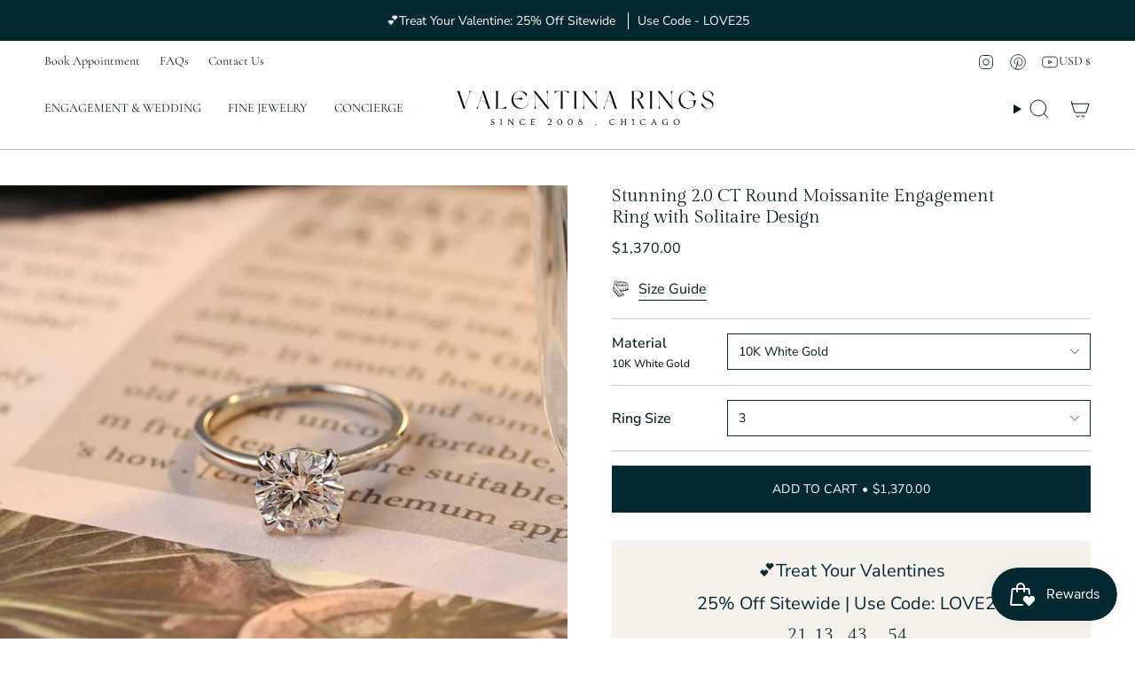

--- FILE ---
content_type: text/html; charset=utf-8
request_url: https://valentinarings.com/products/2-0-ct-round-shaped-moissanite-solitaire-engagement-ring-1
body_size: 80072
content:
<!doctype html>
<html class="no-js no-touch supports-no-cookies" lang="en">
  <head><meta charset="UTF-8">
<meta http-equiv="X-UA-Compatible" content="IE=edge">
<meta name="viewport" content="width=device-width,initial-scale=1"><meta name="theme-color" content="#042930">
<link rel="canonical" href="https://valentinarings.com/products/2-0-ct-round-shaped-moissanite-solitaire-engagement-ring-1">

<!-- ======================= Broadcast Theme V7.1.1 ========================= -->


  <link rel="icon" type="image/png" href="//valentinarings.com/cdn/shop/files/favicon_19105e69-6493-4def-b005-b27b3477584e.png?crop=center&height=32&v=1756295095&width=32">

<link rel="preconnect" href="https://fonts.shopifycdn.com" crossorigin><!-- Title and description ================================================ -->


<title>
    
    Stunning 2.0 CT Round Moissanite Engagement Ring with Solitaire Design
    
    
    
      &ndash; Valentia Gems and Jewelry LLC
    
  </title>


  <meta name="description" content="Celebrate your love with this exquisite engagement ring, showcasing a dazzling 2.0 CT Round-cut moissanite at its heart.Stone and Band Details:Main Stone: A 2.0 CT Round-cut moissanite in a stunning DEF (colorless) grade with VVS clarity, offering unmatched fire and brilliance.Metal Options: Available in your choice of">


<meta property="og:site_name" content="Valentia Gems and Jewelry LLC">
<meta property="og:url" content="https://valentinarings.com/products/2-0-ct-round-shaped-moissanite-solitaire-engagement-ring-1">
<meta property="og:title" content="Stunning 2.0 CT Round Moissanite Engagement Ring with Solitaire Design">
<meta property="og:type" content="product">
<meta property="og:description" content="Celebrate your love with this exquisite engagement ring, showcasing a dazzling 2.0 CT Round-cut moissanite at its heart.Stone and Band Details:Main Stone: A 2.0 CT Round-cut moissanite in a stunning DEF (colorless) grade with VVS clarity, offering unmatched fire and brilliance.Metal Options: Available in your choice of"><meta property="og:image" content="http://valentinarings.com/cdn/shop/files/4f92e5d4ae90d3bdd14209da3c4c39a7_481bec82-763e-4a0f-8acf-ebaaf350927a.jpg?v=1733813073">
  <meta property="og:image:secure_url" content="https://valentinarings.com/cdn/shop/files/4f92e5d4ae90d3bdd14209da3c4c39a7_481bec82-763e-4a0f-8acf-ebaaf350927a.jpg?v=1733813073">
  <meta property="og:image:width" content="794">
  <meta property="og:image:height" content="794"><meta property="og:price:amount" content="1,370.00">
  <meta property="og:price:currency" content="USD"><meta name="twitter:card" content="summary_large_image">
<meta name="twitter:title" content="Stunning 2.0 CT Round Moissanite Engagement Ring with Solitaire Design">
<meta name="twitter:description" content="Celebrate your love with this exquisite engagement ring, showcasing a dazzling 2.0 CT Round-cut moissanite at its heart.Stone and Band Details:Main Stone: A 2.0 CT Round-cut moissanite in a stunning DEF (colorless) grade with VVS clarity, offering unmatched fire and brilliance.Metal Options: Available in your choice of">
<!-- CSS ================================================================== -->
<style data-shopify>
  @font-face {
  font-family: "Gilda Display";
  font-weight: 400;
  font-style: normal;
  font-display: swap;
  src: url("//valentinarings.com/cdn/fonts/gilda_display/gildadisplay_n4.7fc5354c47a4970aba18d681449d9611011dd058.woff2") format("woff2"),
       url("//valentinarings.com/cdn/fonts/gilda_display/gildadisplay_n4.e15b1954cf6c84e5027a9ce38b46b0164add9a36.woff") format("woff");
}

  @font-face {
  font-family: "Nunito Sans";
  font-weight: 400;
  font-style: normal;
  font-display: swap;
  src: url("//valentinarings.com/cdn/fonts/nunito_sans/nunitosans_n4.0276fe080df0ca4e6a22d9cb55aed3ed5ba6b1da.woff2") format("woff2"),
       url("//valentinarings.com/cdn/fonts/nunito_sans/nunitosans_n4.b4964bee2f5e7fd9c3826447e73afe2baad607b7.woff") format("woff");
}

  @font-face {
  font-family: Cormorant;
  font-weight: 400;
  font-style: normal;
  font-display: swap;
  src: url("//valentinarings.com/cdn/fonts/cormorant/cormorant_n4.bd66e8e0031690b46374315bd1c15a17a8dcd450.woff2") format("woff2"),
       url("//valentinarings.com/cdn/fonts/cormorant/cormorant_n4.e5604516683cb4cc166c001f2ff5f387255e3b45.woff") format("woff");
}

  @font-face {
  font-family: "Nunito Sans";
  font-weight: 400;
  font-style: normal;
  font-display: swap;
  src: url("//valentinarings.com/cdn/fonts/nunito_sans/nunitosans_n4.0276fe080df0ca4e6a22d9cb55aed3ed5ba6b1da.woff2") format("woff2"),
       url("//valentinarings.com/cdn/fonts/nunito_sans/nunitosans_n4.b4964bee2f5e7fd9c3826447e73afe2baad607b7.woff") format("woff");
}

  @font-face {
  font-family: "Nunito Sans";
  font-weight: 400;
  font-style: normal;
  font-display: swap;
  src: url("//valentinarings.com/cdn/fonts/nunito_sans/nunitosans_n4.0276fe080df0ca4e6a22d9cb55aed3ed5ba6b1da.woff2") format("woff2"),
       url("//valentinarings.com/cdn/fonts/nunito_sans/nunitosans_n4.b4964bee2f5e7fd9c3826447e73afe2baad607b7.woff") format("woff");
}


  
    @font-face {
  font-family: "Nunito Sans";
  font-weight: 500;
  font-style: normal;
  font-display: swap;
  src: url("//valentinarings.com/cdn/fonts/nunito_sans/nunitosans_n5.6fc0ed1feb3fc393c40619f180fc49c4d0aae0db.woff2") format("woff2"),
       url("//valentinarings.com/cdn/fonts/nunito_sans/nunitosans_n5.2c84830b46099cbcc1095f30e0957b88b914e50a.woff") format("woff");
}

  

  
    @font-face {
  font-family: "Nunito Sans";
  font-weight: 400;
  font-style: italic;
  font-display: swap;
  src: url("//valentinarings.com/cdn/fonts/nunito_sans/nunitosans_i4.6e408730afac1484cf297c30b0e67c86d17fc586.woff2") format("woff2"),
       url("//valentinarings.com/cdn/fonts/nunito_sans/nunitosans_i4.c9b6dcbfa43622b39a5990002775a8381942ae38.woff") format("woff");
}

  

  
    @font-face {
  font-family: "Nunito Sans";
  font-weight: 500;
  font-style: italic;
  font-display: swap;
  src: url("//valentinarings.com/cdn/fonts/nunito_sans/nunitosans_i5.4aec82a63f514f7698d355e559a100d24fff7f85.woff2") format("woff2"),
       url("//valentinarings.com/cdn/fonts/nunito_sans/nunitosans_i5.cdc884b66aa1fc89a9fc4820a600e6cdd9d97845.woff") format("woff");
}

  

  
    @font-face {
  font-family: Cormorant;
  font-weight: 500;
  font-style: normal;
  font-display: swap;
  src: url("//valentinarings.com/cdn/fonts/cormorant/cormorant_n5.897f6a30ce53863d490505c0132c13f3a2107ba7.woff2") format("woff2"),
       url("//valentinarings.com/cdn/fonts/cormorant/cormorant_n5.2886c5c58d0eba0663ec9f724d5eb310c99287bf.woff") format("woff");
}

  

  

  
    :root,
    .color-scheme-1 {--COLOR-BG-GRADIENT: #ffffff;
      --COLOR-BG: #ffffff;
      --COLOR-BG-RGB: 255, 255, 255;

      --COLOR-BG-ACCENT: #ffffff;
      --COLOR-BG-ACCENT-LIGHTEN: #ffffff;

      /* === Link Color ===*/

      --COLOR-LINK: #042930;
      --COLOR-LINK-A50: rgba(4, 41, 48, 0.5);
      --COLOR-LINK-A70: rgba(4, 41, 48, 0.7);
      --COLOR-LINK-HOVER: rgba(4, 41, 48, 0.7);
      --COLOR-LINK-OPPOSITE: #ffffff;

      --COLOR-TEXT: #021a1e;
      --COLOR-TEXT-HOVER: rgba(2, 26, 30, 0.7);
      --COLOR-TEXT-LIGHT: #4e5f62;
      --COLOR-TEXT-DARK: #000000;
      --COLOR-TEXT-A5:  rgba(2, 26, 30, 0.05);
      --COLOR-TEXT-A35: rgba(2, 26, 30, 0.35);
      --COLOR-TEXT-A50: rgba(2, 26, 30, 0.5);
      --COLOR-TEXT-A80: rgba(2, 26, 30, 0.8);


      --COLOR-BORDER: rgb(209, 205, 196);
      --COLOR-BORDER-LIGHT: #e3e1dc;
      --COLOR-BORDER-DARK: #a49c8b;
      --COLOR-BORDER-HAIRLINE: #f7f7f7;

      --overlay-bg: #0000004d;

      /* === Bright color ===*/
      --COLOR-ACCENT: #042930;
      --COLOR-ACCENT-HOVER: #000000;
      --COLOR-ACCENT-FADE: rgba(4, 41, 48, 0.05);
      --COLOR-ACCENT-LIGHT: #00adcd;

      /* === Default Cart Gradient ===*/

      --FREE-SHIPPING-GRADIENT: linear-gradient(to right, var(--COLOR-ACCENT-LIGHT) 0%, var(--accent) 100%);

      /* === Buttons ===*/
      --BTN-PRIMARY-BG: #042930;
      --BTN-PRIMARY-TEXT: #ffffff;
      --BTN-PRIMARY-BORDER: #042930;
      --BTN-PRIMARY-BORDER-A70: rgba(4, 41, 48, 0.7);

      
      
        --BTN-PRIMARY-BG-BRIGHTER: #063d48;
      

      --BTN-SECONDARY-BG: #042930;
      --BTN-SECONDARY-TEXT: #ffffff;
      --BTN-SECONDARY-BORDER: #042930;
      --BTN-SECONDARY-BORDER-A70: rgba(4, 41, 48, 0.7);

      
      
        --BTN-SECONDARY-BG-BRIGHTER: #063d48;
      

      
--COLOR-BG-BRIGHTER: #f2f2f2;

      --COLOR-BG-ALPHA-25: rgba(255, 255, 255, 0.25);
      --COLOR-BG-TRANSPARENT: rgba(255, 255, 255, 0);--COLOR-FOOTER-BG-HAIRLINE: #f7f7f7;

      /* Dynamic color variables */
      --accent: var(--COLOR-ACCENT);
      --accent-fade: var(--COLOR-ACCENT-FADE);
      --accent-hover: var(--COLOR-ACCENT-HOVER);
      --border: var(--COLOR-BORDER);
      --border-dark: var(--COLOR-BORDER-DARK);
      --border-light: var(--COLOR-BORDER-LIGHT);
      --border-hairline: var(--COLOR-BORDER-HAIRLINE);
      --bg: var(--COLOR-BG-GRADIENT, var(--COLOR-BG));
      --bg-accent: var(--COLOR-BG-ACCENT);
      --bg-accent-lighten: var(--COLOR-BG-ACCENT-LIGHTEN);
      --icons: var(--COLOR-TEXT);
      --link: var(--COLOR-LINK);
      --link-a50: var(--COLOR-LINK-A50);
      --link-a70: var(--COLOR-LINK-A70);
      --link-hover: var(--COLOR-LINK-HOVER);
      --link-opposite: var(--COLOR-LINK-OPPOSITE);
      --text: var(--COLOR-TEXT);
      --text-dark: var(--COLOR-TEXT-DARK);
      --text-light: var(--COLOR-TEXT-LIGHT);
      --text-hover: var(--COLOR-TEXT-HOVER);
      --text-a5: var(--COLOR-TEXT-A5);
      --text-a35: var(--COLOR-TEXT-A35);
      --text-a50: var(--COLOR-TEXT-A50);
      --text-a80: var(--COLOR-TEXT-A80);
    }
  
    
    .color-scheme-2 {--COLOR-BG-GRADIENT: #042930;
      --COLOR-BG: #042930;
      --COLOR-BG-RGB: 4, 41, 48;

      --COLOR-BG-ACCENT: #f5f2ec;
      --COLOR-BG-ACCENT-LIGHTEN: #ffffff;

      /* === Link Color ===*/

      --COLOR-LINK: #ffffff;
      --COLOR-LINK-A50: rgba(255, 255, 255, 0.5);
      --COLOR-LINK-A70: rgba(255, 255, 255, 0.7);
      --COLOR-LINK-HOVER: rgba(255, 255, 255, 0.7);
      --COLOR-LINK-OPPOSITE: #000000;

      --COLOR-TEXT: #fcfbf9;
      --COLOR-TEXT-HOVER: rgba(252, 251, 249, 0.7);
      --COLOR-TEXT-LIGHT: #b2bcbd;
      --COLOR-TEXT-DARK: #e3d9c6;
      --COLOR-TEXT-A5:  rgba(252, 251, 249, 0.05);
      --COLOR-TEXT-A35: rgba(252, 251, 249, 0.35);
      --COLOR-TEXT-A50: rgba(252, 251, 249, 0.5);
      --COLOR-TEXT-A80: rgba(252, 251, 249, 0.8);


      --COLOR-BORDER: rgb(209, 208, 206);
      --COLOR-BORDER-LIGHT: #7f8d8f;
      --COLOR-BORDER-DARK: #a09e99;
      --COLOR-BORDER-HAIRLINE: #031d22;

      --overlay-bg: #644d3e4d;

      /* === Bright color ===*/
      --COLOR-ACCENT: #ffffff;
      --COLOR-ACCENT-HOVER: #d9d9d9;
      --COLOR-ACCENT-FADE: rgba(255, 255, 255, 0.05);
      --COLOR-ACCENT-LIGHT: #ffffff;

      /* === Default Cart Gradient ===*/

      --FREE-SHIPPING-GRADIENT: linear-gradient(to right, var(--COLOR-ACCENT-LIGHT) 0%, var(--accent) 100%);

      /* === Buttons ===*/
      --BTN-PRIMARY-BG: #fcfbf9;
      --BTN-PRIMARY-TEXT: #042930;
      --BTN-PRIMARY-BORDER: #fcfbf9;
      --BTN-PRIMARY-BORDER-A70: rgba(252, 251, 249, 0.7);

      
      
        --BTN-PRIMARY-BG-BRIGHTER: #f4f0e8;
      

      --BTN-SECONDARY-BG: #ffffff;
      --BTN-SECONDARY-TEXT: #042930;
      --BTN-SECONDARY-BORDER: #fcfbf9;
      --BTN-SECONDARY-BORDER-A70: rgba(252, 251, 249, 0.7);

      
      
        --BTN-SECONDARY-BG-BRIGHTER: #f2f2f2;
      

      
--COLOR-BG-BRIGHTER: #063d48;

      --COLOR-BG-ALPHA-25: rgba(4, 41, 48, 0.25);
      --COLOR-BG-TRANSPARENT: rgba(4, 41, 48, 0);--COLOR-FOOTER-BG-HAIRLINE: #05353e;

      /* Dynamic color variables */
      --accent: var(--COLOR-ACCENT);
      --accent-fade: var(--COLOR-ACCENT-FADE);
      --accent-hover: var(--COLOR-ACCENT-HOVER);
      --border: var(--COLOR-BORDER);
      --border-dark: var(--COLOR-BORDER-DARK);
      --border-light: var(--COLOR-BORDER-LIGHT);
      --border-hairline: var(--COLOR-BORDER-HAIRLINE);
      --bg: var(--COLOR-BG-GRADIENT, var(--COLOR-BG));
      --bg-accent: var(--COLOR-BG-ACCENT);
      --bg-accent-lighten: var(--COLOR-BG-ACCENT-LIGHTEN);
      --icons: var(--COLOR-TEXT);
      --link: var(--COLOR-LINK);
      --link-a50: var(--COLOR-LINK-A50);
      --link-a70: var(--COLOR-LINK-A70);
      --link-hover: var(--COLOR-LINK-HOVER);
      --link-opposite: var(--COLOR-LINK-OPPOSITE);
      --text: var(--COLOR-TEXT);
      --text-dark: var(--COLOR-TEXT-DARK);
      --text-light: var(--COLOR-TEXT-LIGHT);
      --text-hover: var(--COLOR-TEXT-HOVER);
      --text-a5: var(--COLOR-TEXT-A5);
      --text-a35: var(--COLOR-TEXT-A35);
      --text-a50: var(--COLOR-TEXT-A50);
      --text-a80: var(--COLOR-TEXT-A80);
    }
  
    
    .color-scheme-3 {--COLOR-BG-GRADIENT: #f5f2ec;
      --COLOR-BG: #f5f2ec;
      --COLOR-BG-RGB: 245, 242, 236;

      --COLOR-BG-ACCENT: #ffffff;
      --COLOR-BG-ACCENT-LIGHTEN: #ffffff;

      /* === Link Color ===*/

      --COLOR-LINK: #282c2e;
      --COLOR-LINK-A50: rgba(40, 44, 46, 0.5);
      --COLOR-LINK-A70: rgba(40, 44, 46, 0.7);
      --COLOR-LINK-HOVER: rgba(40, 44, 46, 0.7);
      --COLOR-LINK-OPPOSITE: #ffffff;

      --COLOR-TEXT: #021a1e;
      --COLOR-TEXT-HOVER: rgba(2, 26, 30, 0.7);
      --COLOR-TEXT-LIGHT: #4b5b5c;
      --COLOR-TEXT-DARK: #000000;
      --COLOR-TEXT-A5:  rgba(2, 26, 30, 0.05);
      --COLOR-TEXT-A35: rgba(2, 26, 30, 0.35);
      --COLOR-TEXT-A50: rgba(2, 26, 30, 0.5);
      --COLOR-TEXT-A80: rgba(2, 26, 30, 0.8);


      --COLOR-BORDER: rgb(209, 205, 196);
      --COLOR-BORDER-LIGHT: #dfdcd4;
      --COLOR-BORDER-DARK: #a49c8b;
      --COLOR-BORDER-HAIRLINE: #f0ebe2;

      --overlay-bg: #0000004d;

      /* === Bright color ===*/
      --COLOR-ACCENT: #ab8c52;
      --COLOR-ACCENT-HOVER: #806430;
      --COLOR-ACCENT-FADE: rgba(171, 140, 82, 0.05);
      --COLOR-ACCENT-LIGHT: #e8d4ae;

      /* === Default Cart Gradient ===*/

      --FREE-SHIPPING-GRADIENT: linear-gradient(to right, var(--COLOR-ACCENT-LIGHT) 0%, var(--accent) 100%);

      /* === Buttons ===*/
      --BTN-PRIMARY-BG: #042930;
      --BTN-PRIMARY-TEXT: #ffffff;
      --BTN-PRIMARY-BORDER: #042930;
      --BTN-PRIMARY-BORDER-A70: rgba(4, 41, 48, 0.7);

      
      
        --BTN-PRIMARY-BG-BRIGHTER: #063d48;
      

      --BTN-SECONDARY-BG: #042930;
      --BTN-SECONDARY-TEXT: #ffffff;
      --BTN-SECONDARY-BORDER: #042930;
      --BTN-SECONDARY-BORDER-A70: rgba(4, 41, 48, 0.7);

      
      
        --BTN-SECONDARY-BG-BRIGHTER: #063d48;
      

      
--COLOR-BG-BRIGHTER: #ece7db;

      --COLOR-BG-ALPHA-25: rgba(245, 242, 236, 0.25);
      --COLOR-BG-TRANSPARENT: rgba(245, 242, 236, 0);--COLOR-FOOTER-BG-HAIRLINE: #f0ebe2;

      /* Dynamic color variables */
      --accent: var(--COLOR-ACCENT);
      --accent-fade: var(--COLOR-ACCENT-FADE);
      --accent-hover: var(--COLOR-ACCENT-HOVER);
      --border: var(--COLOR-BORDER);
      --border-dark: var(--COLOR-BORDER-DARK);
      --border-light: var(--COLOR-BORDER-LIGHT);
      --border-hairline: var(--COLOR-BORDER-HAIRLINE);
      --bg: var(--COLOR-BG-GRADIENT, var(--COLOR-BG));
      --bg-accent: var(--COLOR-BG-ACCENT);
      --bg-accent-lighten: var(--COLOR-BG-ACCENT-LIGHTEN);
      --icons: var(--COLOR-TEXT);
      --link: var(--COLOR-LINK);
      --link-a50: var(--COLOR-LINK-A50);
      --link-a70: var(--COLOR-LINK-A70);
      --link-hover: var(--COLOR-LINK-HOVER);
      --link-opposite: var(--COLOR-LINK-OPPOSITE);
      --text: var(--COLOR-TEXT);
      --text-dark: var(--COLOR-TEXT-DARK);
      --text-light: var(--COLOR-TEXT-LIGHT);
      --text-hover: var(--COLOR-TEXT-HOVER);
      --text-a5: var(--COLOR-TEXT-A5);
      --text-a35: var(--COLOR-TEXT-A35);
      --text-a50: var(--COLOR-TEXT-A50);
      --text-a80: var(--COLOR-TEXT-A80);
    }
  
    
    .color-scheme-4 {--COLOR-BG-GRADIENT: #fff8ed;
      --COLOR-BG: #fff8ed;
      --COLOR-BG-RGB: 255, 248, 237;

      --COLOR-BG-ACCENT: #f5f2ec;
      --COLOR-BG-ACCENT-LIGHTEN: #ffffff;

      /* === Link Color ===*/

      --COLOR-LINK: #042930;
      --COLOR-LINK-A50: rgba(4, 41, 48, 0.5);
      --COLOR-LINK-A70: rgba(4, 41, 48, 0.7);
      --COLOR-LINK-HOVER: rgba(4, 41, 48, 0.7);
      --COLOR-LINK-OPPOSITE: #ffffff;

      --COLOR-TEXT: #021a1e;
      --COLOR-TEXT-HOVER: rgba(2, 26, 30, 0.7);
      --COLOR-TEXT-LIGHT: #4e5d5c;
      --COLOR-TEXT-DARK: #000000;
      --COLOR-TEXT-A5:  rgba(2, 26, 30, 0.05);
      --COLOR-TEXT-A35: rgba(2, 26, 30, 0.35);
      --COLOR-TEXT-A50: rgba(2, 26, 30, 0.5);
      --COLOR-TEXT-A80: rgba(2, 26, 30, 0.8);


      --COLOR-BORDER: rgb(243, 243, 243);
      --COLOR-BORDER-LIGHT: #f8f5f1;
      --COLOR-BORDER-DARK: #c0c0c0;
      --COLOR-BORDER-HAIRLINE: #fff2de;

      --overlay-bg: #0000004d;

      /* === Bright color ===*/
      --COLOR-ACCENT: #042930;
      --COLOR-ACCENT-HOVER: #000000;
      --COLOR-ACCENT-FADE: rgba(4, 41, 48, 0.05);
      --COLOR-ACCENT-LIGHT: #00adcd;

      /* === Default Cart Gradient ===*/

      --FREE-SHIPPING-GRADIENT: linear-gradient(to right, var(--COLOR-ACCENT-LIGHT) 0%, var(--accent) 100%);

      /* === Buttons ===*/
      --BTN-PRIMARY-BG: #042930;
      --BTN-PRIMARY-TEXT: #ffffff;
      --BTN-PRIMARY-BORDER: #042930;
      --BTN-PRIMARY-BORDER-A70: rgba(4, 41, 48, 0.7);

      
      
        --BTN-PRIMARY-BG-BRIGHTER: #063d48;
      

      --BTN-SECONDARY-BG: #042930;
      --BTN-SECONDARY-TEXT: #ffffff;
      --BTN-SECONDARY-BORDER: #042930;
      --BTN-SECONDARY-BORDER-A70: rgba(4, 41, 48, 0.7);

      
      
        --BTN-SECONDARY-BG-BRIGHTER: #063d48;
      

      
--COLOR-BG-BRIGHTER: #ffeed4;

      --COLOR-BG-ALPHA-25: rgba(255, 248, 237, 0.25);
      --COLOR-BG-TRANSPARENT: rgba(255, 248, 237, 0);--COLOR-FOOTER-BG-HAIRLINE: #fff2de;

      /* Dynamic color variables */
      --accent: var(--COLOR-ACCENT);
      --accent-fade: var(--COLOR-ACCENT-FADE);
      --accent-hover: var(--COLOR-ACCENT-HOVER);
      --border: var(--COLOR-BORDER);
      --border-dark: var(--COLOR-BORDER-DARK);
      --border-light: var(--COLOR-BORDER-LIGHT);
      --border-hairline: var(--COLOR-BORDER-HAIRLINE);
      --bg: var(--COLOR-BG-GRADIENT, var(--COLOR-BG));
      --bg-accent: var(--COLOR-BG-ACCENT);
      --bg-accent-lighten: var(--COLOR-BG-ACCENT-LIGHTEN);
      --icons: var(--COLOR-TEXT);
      --link: var(--COLOR-LINK);
      --link-a50: var(--COLOR-LINK-A50);
      --link-a70: var(--COLOR-LINK-A70);
      --link-hover: var(--COLOR-LINK-HOVER);
      --link-opposite: var(--COLOR-LINK-OPPOSITE);
      --text: var(--COLOR-TEXT);
      --text-dark: var(--COLOR-TEXT-DARK);
      --text-light: var(--COLOR-TEXT-LIGHT);
      --text-hover: var(--COLOR-TEXT-HOVER);
      --text-a5: var(--COLOR-TEXT-A5);
      --text-a35: var(--COLOR-TEXT-A35);
      --text-a50: var(--COLOR-TEXT-A50);
      --text-a80: var(--COLOR-TEXT-A80);
    }
  
    
    .color-scheme-5 {--COLOR-BG-GRADIENT: #121212;
      --COLOR-BG: #121212;
      --COLOR-BG-RGB: 18, 18, 18;

      --COLOR-BG-ACCENT: #f5f2ec;
      --COLOR-BG-ACCENT-LIGHTEN: #ffffff;

      /* === Link Color ===*/

      --COLOR-LINK: #ffffff;
      --COLOR-LINK-A50: rgba(255, 255, 255, 0.5);
      --COLOR-LINK-A70: rgba(255, 255, 255, 0.7);
      --COLOR-LINK-HOVER: rgba(255, 255, 255, 0.7);
      --COLOR-LINK-OPPOSITE: #000000;

      --COLOR-TEXT: #ffffff;
      --COLOR-TEXT-HOVER: rgba(255, 255, 255, 0.7);
      --COLOR-TEXT-LIGHT: #b8b8b8;
      --COLOR-TEXT-DARK: #d9d9d9;
      --COLOR-TEXT-A5:  rgba(255, 255, 255, 0.05);
      --COLOR-TEXT-A35: rgba(255, 255, 255, 0.35);
      --COLOR-TEXT-A50: rgba(255, 255, 255, 0.5);
      --COLOR-TEXT-A80: rgba(255, 255, 255, 0.8);


      --COLOR-BORDER: rgb(243, 243, 243);
      --COLOR-BORDER-LIGHT: #999999;
      --COLOR-BORDER-DARK: #c0c0c0;
      --COLOR-BORDER-HAIRLINE: #0a0a0a;

      --overlay-bg: #0000004d;

      /* === Bright color ===*/
      --COLOR-ACCENT: #ffffff;
      --COLOR-ACCENT-HOVER: #d9d9d9;
      --COLOR-ACCENT-FADE: rgba(255, 255, 255, 0.05);
      --COLOR-ACCENT-LIGHT: #ffffff;

      /* === Default Cart Gradient ===*/

      --FREE-SHIPPING-GRADIENT: linear-gradient(to right, var(--COLOR-ACCENT-LIGHT) 0%, var(--accent) 100%);

      /* === Buttons ===*/
      --BTN-PRIMARY-BG: #fcfbf9;
      --BTN-PRIMARY-TEXT: #121212;
      --BTN-PRIMARY-BORDER: #ffffff;
      --BTN-PRIMARY-BORDER-A70: rgba(255, 255, 255, 0.7);

      
      
        --BTN-PRIMARY-BG-BRIGHTER: #f4f0e8;
      

      --BTN-SECONDARY-BG: #ffffff;
      --BTN-SECONDARY-TEXT: #121212;
      --BTN-SECONDARY-BORDER: #ffffff;
      --BTN-SECONDARY-BORDER-A70: rgba(255, 255, 255, 0.7);

      
      
        --BTN-SECONDARY-BG-BRIGHTER: #f2f2f2;
      

      
--COLOR-BG-BRIGHTER: #2c2c2c;

      --COLOR-BG-ALPHA-25: rgba(18, 18, 18, 0.25);
      --COLOR-BG-TRANSPARENT: rgba(18, 18, 18, 0);--COLOR-FOOTER-BG-HAIRLINE: #1a1a1a;

      /* Dynamic color variables */
      --accent: var(--COLOR-ACCENT);
      --accent-fade: var(--COLOR-ACCENT-FADE);
      --accent-hover: var(--COLOR-ACCENT-HOVER);
      --border: var(--COLOR-BORDER);
      --border-dark: var(--COLOR-BORDER-DARK);
      --border-light: var(--COLOR-BORDER-LIGHT);
      --border-hairline: var(--COLOR-BORDER-HAIRLINE);
      --bg: var(--COLOR-BG-GRADIENT, var(--COLOR-BG));
      --bg-accent: var(--COLOR-BG-ACCENT);
      --bg-accent-lighten: var(--COLOR-BG-ACCENT-LIGHTEN);
      --icons: var(--COLOR-TEXT);
      --link: var(--COLOR-LINK);
      --link-a50: var(--COLOR-LINK-A50);
      --link-a70: var(--COLOR-LINK-A70);
      --link-hover: var(--COLOR-LINK-HOVER);
      --link-opposite: var(--COLOR-LINK-OPPOSITE);
      --text: var(--COLOR-TEXT);
      --text-dark: var(--COLOR-TEXT-DARK);
      --text-light: var(--COLOR-TEXT-LIGHT);
      --text-hover: var(--COLOR-TEXT-HOVER);
      --text-a5: var(--COLOR-TEXT-A5);
      --text-a35: var(--COLOR-TEXT-A35);
      --text-a50: var(--COLOR-TEXT-A50);
      --text-a80: var(--COLOR-TEXT-A80);
    }
  
    
    .color-scheme-6 {--COLOR-BG-GRADIENT: linear-gradient(270deg, rgba(248, 231, 206, 1), rgba(255, 248, 237, 1) 100%);
      --COLOR-BG: #fff8ed;
      --COLOR-BG-RGB: 255, 248, 237;

      --COLOR-BG-ACCENT: #fff8ed;
      --COLOR-BG-ACCENT-LIGHTEN: #ffffff;

      /* === Link Color ===*/

      --COLOR-LINK: #042930;
      --COLOR-LINK-A50: rgba(4, 41, 48, 0.5);
      --COLOR-LINK-A70: rgba(4, 41, 48, 0.7);
      --COLOR-LINK-HOVER: rgba(4, 41, 48, 0.7);
      --COLOR-LINK-OPPOSITE: #ffffff;

      --COLOR-TEXT: #021a1e;
      --COLOR-TEXT-HOVER: rgba(2, 26, 30, 0.7);
      --COLOR-TEXT-LIGHT: #4e5d5c;
      --COLOR-TEXT-DARK: #000000;
      --COLOR-TEXT-A5:  rgba(2, 26, 30, 0.05);
      --COLOR-TEXT-A35: rgba(2, 26, 30, 0.35);
      --COLOR-TEXT-A50: rgba(2, 26, 30, 0.5);
      --COLOR-TEXT-A80: rgba(2, 26, 30, 0.8);


      --COLOR-BORDER: rgb(209, 208, 206);
      --COLOR-BORDER-LIGHT: #e3e0da;
      --COLOR-BORDER-DARK: #a09e99;
      --COLOR-BORDER-HAIRLINE: #fff2de;

      --overlay-bg: #0000004d;

      /* === Bright color ===*/
      --COLOR-ACCENT: #042930;
      --COLOR-ACCENT-HOVER: #000000;
      --COLOR-ACCENT-FADE: rgba(4, 41, 48, 0.05);
      --COLOR-ACCENT-LIGHT: #00adcd;

      /* === Default Cart Gradient ===*/

      --FREE-SHIPPING-GRADIENT: linear-gradient(to right, var(--COLOR-ACCENT-LIGHT) 0%, var(--accent) 100%);

      /* === Buttons ===*/
      --BTN-PRIMARY-BG: #042930;
      --BTN-PRIMARY-TEXT: #ffffff;
      --BTN-PRIMARY-BORDER: #042930;
      --BTN-PRIMARY-BORDER-A70: rgba(4, 41, 48, 0.7);

      
      
        --BTN-PRIMARY-BG-BRIGHTER: #063d48;
      

      --BTN-SECONDARY-BG: #042930;
      --BTN-SECONDARY-TEXT: #ffffff;
      --BTN-SECONDARY-BORDER: #042930;
      --BTN-SECONDARY-BORDER-A70: rgba(4, 41, 48, 0.7);

      
      
        --BTN-SECONDARY-BG-BRIGHTER: #063d48;
      

      
--COLOR-BG-BRIGHTER: #ffeed4;

      --COLOR-BG-ALPHA-25: rgba(255, 248, 237, 0.25);
      --COLOR-BG-TRANSPARENT: rgba(255, 248, 237, 0);--COLOR-FOOTER-BG-HAIRLINE: #fff2de;

      /* Dynamic color variables */
      --accent: var(--COLOR-ACCENT);
      --accent-fade: var(--COLOR-ACCENT-FADE);
      --accent-hover: var(--COLOR-ACCENT-HOVER);
      --border: var(--COLOR-BORDER);
      --border-dark: var(--COLOR-BORDER-DARK);
      --border-light: var(--COLOR-BORDER-LIGHT);
      --border-hairline: var(--COLOR-BORDER-HAIRLINE);
      --bg: var(--COLOR-BG-GRADIENT, var(--COLOR-BG));
      --bg-accent: var(--COLOR-BG-ACCENT);
      --bg-accent-lighten: var(--COLOR-BG-ACCENT-LIGHTEN);
      --icons: var(--COLOR-TEXT);
      --link: var(--COLOR-LINK);
      --link-a50: var(--COLOR-LINK-A50);
      --link-a70: var(--COLOR-LINK-A70);
      --link-hover: var(--COLOR-LINK-HOVER);
      --link-opposite: var(--COLOR-LINK-OPPOSITE);
      --text: var(--COLOR-TEXT);
      --text-dark: var(--COLOR-TEXT-DARK);
      --text-light: var(--COLOR-TEXT-LIGHT);
      --text-hover: var(--COLOR-TEXT-HOVER);
      --text-a5: var(--COLOR-TEXT-A5);
      --text-a35: var(--COLOR-TEXT-A35);
      --text-a50: var(--COLOR-TEXT-A50);
      --text-a80: var(--COLOR-TEXT-A80);
    }
  
    
    .color-scheme-7 {--COLOR-BG-GRADIENT: linear-gradient(180deg, rgba(237, 221, 210, 1), rgba(237, 221, 210, 1) 49%, rgba(248, 231, 206, 1) 100%);
      --COLOR-BG: #f5f2ec;
      --COLOR-BG-RGB: 245, 242, 236;

      --COLOR-BG-ACCENT: #f5f2ec;
      --COLOR-BG-ACCENT-LIGHTEN: #ffffff;

      /* === Link Color ===*/

      --COLOR-LINK: #042930;
      --COLOR-LINK-A50: rgba(4, 41, 48, 0.5);
      --COLOR-LINK-A70: rgba(4, 41, 48, 0.7);
      --COLOR-LINK-HOVER: rgba(4, 41, 48, 0.7);
      --COLOR-LINK-OPPOSITE: #ffffff;

      --COLOR-TEXT: #021a1e;
      --COLOR-TEXT-HOVER: rgba(2, 26, 30, 0.7);
      --COLOR-TEXT-LIGHT: #4b5b5c;
      --COLOR-TEXT-DARK: #000000;
      --COLOR-TEXT-A5:  rgba(2, 26, 30, 0.05);
      --COLOR-TEXT-A35: rgba(2, 26, 30, 0.35);
      --COLOR-TEXT-A50: rgba(2, 26, 30, 0.5);
      --COLOR-TEXT-A80: rgba(2, 26, 30, 0.8);


      --COLOR-BORDER: rgb(209, 205, 196);
      --COLOR-BORDER-LIGHT: #dfdcd4;
      --COLOR-BORDER-DARK: #a49c8b;
      --COLOR-BORDER-HAIRLINE: #f0ebe2;

      --overlay-bg: #0000004d;

      /* === Bright color ===*/
      --COLOR-ACCENT: #042930;
      --COLOR-ACCENT-HOVER: #000000;
      --COLOR-ACCENT-FADE: rgba(4, 41, 48, 0.05);
      --COLOR-ACCENT-LIGHT: #00adcd;

      /* === Default Cart Gradient ===*/

      --FREE-SHIPPING-GRADIENT: linear-gradient(to right, var(--COLOR-ACCENT-LIGHT) 0%, var(--accent) 100%);

      /* === Buttons ===*/
      --BTN-PRIMARY-BG: #042930;
      --BTN-PRIMARY-TEXT: #ffffff;
      --BTN-PRIMARY-BORDER: #042930;
      --BTN-PRIMARY-BORDER-A70: rgba(4, 41, 48, 0.7);

      
      
        --BTN-PRIMARY-BG-BRIGHTER: #063d48;
      

      --BTN-SECONDARY-BG: #042930;
      --BTN-SECONDARY-TEXT: #ffffff;
      --BTN-SECONDARY-BORDER: #042930;
      --BTN-SECONDARY-BORDER-A70: rgba(4, 41, 48, 0.7);

      
      
        --BTN-SECONDARY-BG-BRIGHTER: #063d48;
      

      
--COLOR-BG-BRIGHTER: #ece7db;

      --COLOR-BG-ALPHA-25: rgba(245, 242, 236, 0.25);
      --COLOR-BG-TRANSPARENT: rgba(245, 242, 236, 0);--COLOR-FOOTER-BG-HAIRLINE: #f0ebe2;

      /* Dynamic color variables */
      --accent: var(--COLOR-ACCENT);
      --accent-fade: var(--COLOR-ACCENT-FADE);
      --accent-hover: var(--COLOR-ACCENT-HOVER);
      --border: var(--COLOR-BORDER);
      --border-dark: var(--COLOR-BORDER-DARK);
      --border-light: var(--COLOR-BORDER-LIGHT);
      --border-hairline: var(--COLOR-BORDER-HAIRLINE);
      --bg: var(--COLOR-BG-GRADIENT, var(--COLOR-BG));
      --bg-accent: var(--COLOR-BG-ACCENT);
      --bg-accent-lighten: var(--COLOR-BG-ACCENT-LIGHTEN);
      --icons: var(--COLOR-TEXT);
      --link: var(--COLOR-LINK);
      --link-a50: var(--COLOR-LINK-A50);
      --link-a70: var(--COLOR-LINK-A70);
      --link-hover: var(--COLOR-LINK-HOVER);
      --link-opposite: var(--COLOR-LINK-OPPOSITE);
      --text: var(--COLOR-TEXT);
      --text-dark: var(--COLOR-TEXT-DARK);
      --text-light: var(--COLOR-TEXT-LIGHT);
      --text-hover: var(--COLOR-TEXT-HOVER);
      --text-a5: var(--COLOR-TEXT-A5);
      --text-a35: var(--COLOR-TEXT-A35);
      --text-a50: var(--COLOR-TEXT-A50);
      --text-a80: var(--COLOR-TEXT-A80);
    }
  
    
    .color-scheme-8 {--COLOR-BG-GRADIENT: #264650;
      --COLOR-BG: #264650;
      --COLOR-BG-RGB: 38, 70, 80;

      --COLOR-BG-ACCENT: #f5f2ec;
      --COLOR-BG-ACCENT-LIGHTEN: #ffffff;

      /* === Link Color ===*/

      --COLOR-LINK: #ffffff;
      --COLOR-LINK-A50: rgba(255, 255, 255, 0.5);
      --COLOR-LINK-A70: rgba(255, 255, 255, 0.7);
      --COLOR-LINK-HOVER: rgba(255, 255, 255, 0.7);
      --COLOR-LINK-OPPOSITE: #000000;

      --COLOR-TEXT: #ffffff;
      --COLOR-TEXT-HOVER: rgba(255, 255, 255, 0.7);
      --COLOR-TEXT-LIGHT: #bec8cb;
      --COLOR-TEXT-DARK: #d9d9d9;
      --COLOR-TEXT-A5:  rgba(255, 255, 255, 0.05);
      --COLOR-TEXT-A35: rgba(255, 255, 255, 0.35);
      --COLOR-TEXT-A50: rgba(255, 255, 255, 0.5);
      --COLOR-TEXT-A80: rgba(255, 255, 255, 0.8);


      --COLOR-BORDER: rgb(209, 205, 196);
      --COLOR-BORDER-LIGHT: #8d9796;
      --COLOR-BORDER-DARK: #a49c8b;
      --COLOR-BORDER-HAIRLINE: #213d46;

      --overlay-bg: #0000004d;

      /* === Bright color ===*/
      --COLOR-ACCENT: #ffffff;
      --COLOR-ACCENT-HOVER: #d9d9d9;
      --COLOR-ACCENT-FADE: rgba(255, 255, 255, 0.05);
      --COLOR-ACCENT-LIGHT: #ffffff;

      /* === Default Cart Gradient ===*/

      --FREE-SHIPPING-GRADIENT: linear-gradient(to right, var(--COLOR-ACCENT-LIGHT) 0%, var(--accent) 100%);

      /* === Buttons ===*/
      --BTN-PRIMARY-BG: #ffffff;
      --BTN-PRIMARY-TEXT: #264650;
      --BTN-PRIMARY-BORDER: #ffffff;
      --BTN-PRIMARY-BORDER-A70: rgba(255, 255, 255, 0.7);

      
      
        --BTN-PRIMARY-BG-BRIGHTER: #f2f2f2;
      

      --BTN-SECONDARY-BG: #ffffff;
      --BTN-SECONDARY-TEXT: #264650;
      --BTN-SECONDARY-BORDER: #ffffff;
      --BTN-SECONDARY-BORDER-A70: rgba(255, 255, 255, 0.7);

      
      
        --BTN-SECONDARY-BG-BRIGHTER: #f2f2f2;
      

      
--COLOR-BG-BRIGHTER: #2e5561;

      --COLOR-BG-ALPHA-25: rgba(38, 70, 80, 0.25);
      --COLOR-BG-TRANSPARENT: rgba(38, 70, 80, 0);--COLOR-FOOTER-BG-HAIRLINE: #2b4f5a;

      /* Dynamic color variables */
      --accent: var(--COLOR-ACCENT);
      --accent-fade: var(--COLOR-ACCENT-FADE);
      --accent-hover: var(--COLOR-ACCENT-HOVER);
      --border: var(--COLOR-BORDER);
      --border-dark: var(--COLOR-BORDER-DARK);
      --border-light: var(--COLOR-BORDER-LIGHT);
      --border-hairline: var(--COLOR-BORDER-HAIRLINE);
      --bg: var(--COLOR-BG-GRADIENT, var(--COLOR-BG));
      --bg-accent: var(--COLOR-BG-ACCENT);
      --bg-accent-lighten: var(--COLOR-BG-ACCENT-LIGHTEN);
      --icons: var(--COLOR-TEXT);
      --link: var(--COLOR-LINK);
      --link-a50: var(--COLOR-LINK-A50);
      --link-a70: var(--COLOR-LINK-A70);
      --link-hover: var(--COLOR-LINK-HOVER);
      --link-opposite: var(--COLOR-LINK-OPPOSITE);
      --text: var(--COLOR-TEXT);
      --text-dark: var(--COLOR-TEXT-DARK);
      --text-light: var(--COLOR-TEXT-LIGHT);
      --text-hover: var(--COLOR-TEXT-HOVER);
      --text-a5: var(--COLOR-TEXT-A5);
      --text-a35: var(--COLOR-TEXT-A35);
      --text-a50: var(--COLOR-TEXT-A50);
      --text-a80: var(--COLOR-TEXT-A80);
    }
  
    
    .color-scheme-9 {--COLOR-BG-GRADIENT: linear-gradient(270deg, rgba(250, 251, 245, 1), rgba(254, 250, 244, 1) 100%);
      --COLOR-BG: #fefaf4;
      --COLOR-BG-RGB: 254, 250, 244;

      --COLOR-BG-ACCENT: #f5f2ec;
      --COLOR-BG-ACCENT-LIGHTEN: #ffffff;

      /* === Link Color ===*/

      --COLOR-LINK: #282c2e;
      --COLOR-LINK-A50: rgba(40, 44, 46, 0.5);
      --COLOR-LINK-A70: rgba(40, 44, 46, 0.7);
      --COLOR-LINK-HOVER: rgba(40, 44, 46, 0.7);
      --COLOR-LINK-OPPOSITE: #ffffff;

      --COLOR-TEXT: #212121;
      --COLOR-TEXT-HOVER: rgba(33, 33, 33, 0.7);
      --COLOR-TEXT-LIGHT: #636260;
      --COLOR-TEXT-DARK: #000000;
      --COLOR-TEXT-A5:  rgba(33, 33, 33, 0.05);
      --COLOR-TEXT-A35: rgba(33, 33, 33, 0.35);
      --COLOR-TEXT-A50: rgba(33, 33, 33, 0.5);
      --COLOR-TEXT-A80: rgba(33, 33, 33, 0.8);


      --COLOR-BORDER: rgb(234, 234, 234);
      --COLOR-BORDER-LIGHT: #f2f0ee;
      --COLOR-BORDER-DARK: #b7b7b7;
      --COLOR-BORDER-HAIRLINE: #fdf4e6;

      --overlay-bg: #0000004d;

      /* === Bright color ===*/
      --COLOR-ACCENT: #ab8c52;
      --COLOR-ACCENT-HOVER: #806430;
      --COLOR-ACCENT-FADE: rgba(171, 140, 82, 0.05);
      --COLOR-ACCENT-LIGHT: #e8d4ae;

      /* === Default Cart Gradient ===*/

      --FREE-SHIPPING-GRADIENT: linear-gradient(to right, var(--COLOR-ACCENT-LIGHT) 0%, var(--accent) 100%);

      /* === Buttons ===*/
      --BTN-PRIMARY-BG: #212121;
      --BTN-PRIMARY-TEXT: #ffffff;
      --BTN-PRIMARY-BORDER: #212121;
      --BTN-PRIMARY-BORDER-A70: rgba(33, 33, 33, 0.7);

      
      
        --BTN-PRIMARY-BG-BRIGHTER: #2e2e2e;
      

      --BTN-SECONDARY-BG: #f5f2ec;
      --BTN-SECONDARY-TEXT: #212121;
      --BTN-SECONDARY-BORDER: #f5f2ec;
      --BTN-SECONDARY-BORDER-A70: rgba(245, 242, 236, 0.7);

      
      
        --BTN-SECONDARY-BG-BRIGHTER: #ece7db;
      

      
--COLOR-BG-BRIGHTER: #fcefdd;

      --COLOR-BG-ALPHA-25: rgba(254, 250, 244, 0.25);
      --COLOR-BG-TRANSPARENT: rgba(254, 250, 244, 0);--COLOR-FOOTER-BG-HAIRLINE: #fdf4e6;

      /* Dynamic color variables */
      --accent: var(--COLOR-ACCENT);
      --accent-fade: var(--COLOR-ACCENT-FADE);
      --accent-hover: var(--COLOR-ACCENT-HOVER);
      --border: var(--COLOR-BORDER);
      --border-dark: var(--COLOR-BORDER-DARK);
      --border-light: var(--COLOR-BORDER-LIGHT);
      --border-hairline: var(--COLOR-BORDER-HAIRLINE);
      --bg: var(--COLOR-BG-GRADIENT, var(--COLOR-BG));
      --bg-accent: var(--COLOR-BG-ACCENT);
      --bg-accent-lighten: var(--COLOR-BG-ACCENT-LIGHTEN);
      --icons: var(--COLOR-TEXT);
      --link: var(--COLOR-LINK);
      --link-a50: var(--COLOR-LINK-A50);
      --link-a70: var(--COLOR-LINK-A70);
      --link-hover: var(--COLOR-LINK-HOVER);
      --link-opposite: var(--COLOR-LINK-OPPOSITE);
      --text: var(--COLOR-TEXT);
      --text-dark: var(--COLOR-TEXT-DARK);
      --text-light: var(--COLOR-TEXT-LIGHT);
      --text-hover: var(--COLOR-TEXT-HOVER);
      --text-a5: var(--COLOR-TEXT-A5);
      --text-a35: var(--COLOR-TEXT-A35);
      --text-a50: var(--COLOR-TEXT-A50);
      --text-a80: var(--COLOR-TEXT-A80);
    }
  
    
    .color-scheme-10 {--COLOR-BG-GRADIENT: #faf9f4;
      --COLOR-BG: #faf9f4;
      --COLOR-BG-RGB: 250, 249, 244;

      --COLOR-BG-ACCENT: #f5f2ec;
      --COLOR-BG-ACCENT-LIGHTEN: #ffffff;

      /* === Link Color ===*/

      --COLOR-LINK: #042930;
      --COLOR-LINK-A50: rgba(4, 41, 48, 0.5);
      --COLOR-LINK-A70: rgba(4, 41, 48, 0.7);
      --COLOR-LINK-HOVER: rgba(4, 41, 48, 0.7);
      --COLOR-LINK-OPPOSITE: #ffffff;

      --COLOR-TEXT: #021a1e;
      --COLOR-TEXT-HOVER: rgba(2, 26, 30, 0.7);
      --COLOR-TEXT-LIGHT: #4c5d5e;
      --COLOR-TEXT-DARK: #000000;
      --COLOR-TEXT-A5:  rgba(2, 26, 30, 0.05);
      --COLOR-TEXT-A35: rgba(2, 26, 30, 0.35);
      --COLOR-TEXT-A50: rgba(2, 26, 30, 0.5);
      --COLOR-TEXT-A80: rgba(2, 26, 30, 0.8);


      --COLOR-BORDER: rgb(209, 205, 196);
      --COLOR-BORDER-LIGHT: #e1dfd7;
      --COLOR-BORDER-DARK: #a49c8b;
      --COLOR-BORDER-HAIRLINE: #f5f3e9;

      --overlay-bg: #0000004d;

      /* === Bright color ===*/
      --COLOR-ACCENT: #042930;
      --COLOR-ACCENT-HOVER: #000000;
      --COLOR-ACCENT-FADE: rgba(4, 41, 48, 0.05);
      --COLOR-ACCENT-LIGHT: #00adcd;

      /* === Default Cart Gradient ===*/

      --FREE-SHIPPING-GRADIENT: linear-gradient(to right, var(--COLOR-ACCENT-LIGHT) 0%, var(--accent) 100%);

      /* === Buttons ===*/
      --BTN-PRIMARY-BG: #042930;
      --BTN-PRIMARY-TEXT: #ffffff;
      --BTN-PRIMARY-BORDER: #042930;
      --BTN-PRIMARY-BORDER-A70: rgba(4, 41, 48, 0.7);

      
      
        --BTN-PRIMARY-BG-BRIGHTER: #063d48;
      

      --BTN-SECONDARY-BG: #042930;
      --BTN-SECONDARY-TEXT: #ffffff;
      --BTN-SECONDARY-BORDER: #042930;
      --BTN-SECONDARY-BORDER-A70: rgba(4, 41, 48, 0.7);

      
      
        --BTN-SECONDARY-BG-BRIGHTER: #063d48;
      

      
--COLOR-BG-BRIGHTER: #f2efe2;

      --COLOR-BG-ALPHA-25: rgba(250, 249, 244, 0.25);
      --COLOR-BG-TRANSPARENT: rgba(250, 249, 244, 0);--COLOR-FOOTER-BG-HAIRLINE: #f5f3e9;

      /* Dynamic color variables */
      --accent: var(--COLOR-ACCENT);
      --accent-fade: var(--COLOR-ACCENT-FADE);
      --accent-hover: var(--COLOR-ACCENT-HOVER);
      --border: var(--COLOR-BORDER);
      --border-dark: var(--COLOR-BORDER-DARK);
      --border-light: var(--COLOR-BORDER-LIGHT);
      --border-hairline: var(--COLOR-BORDER-HAIRLINE);
      --bg: var(--COLOR-BG-GRADIENT, var(--COLOR-BG));
      --bg-accent: var(--COLOR-BG-ACCENT);
      --bg-accent-lighten: var(--COLOR-BG-ACCENT-LIGHTEN);
      --icons: var(--COLOR-TEXT);
      --link: var(--COLOR-LINK);
      --link-a50: var(--COLOR-LINK-A50);
      --link-a70: var(--COLOR-LINK-A70);
      --link-hover: var(--COLOR-LINK-HOVER);
      --link-opposite: var(--COLOR-LINK-OPPOSITE);
      --text: var(--COLOR-TEXT);
      --text-dark: var(--COLOR-TEXT-DARK);
      --text-light: var(--COLOR-TEXT-LIGHT);
      --text-hover: var(--COLOR-TEXT-HOVER);
      --text-a5: var(--COLOR-TEXT-A5);
      --text-a35: var(--COLOR-TEXT-A35);
      --text-a50: var(--COLOR-TEXT-A50);
      --text-a80: var(--COLOR-TEXT-A80);
    }
  
    
    .color-scheme-11 {--COLOR-BG-GRADIENT: #f8f8f8;
      --COLOR-BG: #f8f8f8;
      --COLOR-BG-RGB: 248, 248, 248;

      --COLOR-BG-ACCENT: #f5f2ec;
      --COLOR-BG-ACCENT-LIGHTEN: #ffffff;

      /* === Link Color ===*/

      --COLOR-LINK: #f8f8f8;
      --COLOR-LINK-A50: rgba(248, 248, 248, 0.5);
      --COLOR-LINK-A70: rgba(248, 248, 248, 0.7);
      --COLOR-LINK-HOVER: rgba(248, 248, 248, 0.7);
      --COLOR-LINK-OPPOSITE: #000000;

      --COLOR-TEXT: #021a1e;
      --COLOR-TEXT-HOVER: rgba(2, 26, 30, 0.7);
      --COLOR-TEXT-LIGHT: #4c5d5f;
      --COLOR-TEXT-DARK: #000000;
      --COLOR-TEXT-A5:  rgba(2, 26, 30, 0.05);
      --COLOR-TEXT-A35: rgba(2, 26, 30, 0.35);
      --COLOR-TEXT-A50: rgba(2, 26, 30, 0.5);
      --COLOR-TEXT-A80: rgba(2, 26, 30, 0.8);


      --COLOR-BORDER: rgb(209, 205, 196);
      --COLOR-BORDER-LIGHT: #e1ded9;
      --COLOR-BORDER-DARK: #a49c8b;
      --COLOR-BORDER-HAIRLINE: #f0f0f0;

      --overlay-bg: #0000004d;

      /* === Bright color ===*/
      --COLOR-ACCENT: #f8f8f8;
      --COLOR-ACCENT-HOVER: #d8cbcb;
      --COLOR-ACCENT-FADE: rgba(248, 248, 248, 0.05);
      --COLOR-ACCENT-LIGHT: #ffffff;

      /* === Default Cart Gradient ===*/

      --FREE-SHIPPING-GRADIENT: linear-gradient(to right, var(--COLOR-ACCENT-LIGHT) 0%, var(--accent) 100%);

      /* === Buttons ===*/
      --BTN-PRIMARY-BG: #042930;
      --BTN-PRIMARY-TEXT: #ffffff;
      --BTN-PRIMARY-BORDER: #042930;
      --BTN-PRIMARY-BORDER-A70: rgba(4, 41, 48, 0.7);

      
      
        --BTN-PRIMARY-BG-BRIGHTER: #063d48;
      

      --BTN-SECONDARY-BG: #042930;
      --BTN-SECONDARY-TEXT: #ffffff;
      --BTN-SECONDARY-BORDER: #042930;
      --BTN-SECONDARY-BORDER-A70: rgba(4, 41, 48, 0.7);

      
      
        --BTN-SECONDARY-BG-BRIGHTER: #063d48;
      

      
--COLOR-BG-BRIGHTER: #ebebeb;

      --COLOR-BG-ALPHA-25: rgba(248, 248, 248, 0.25);
      --COLOR-BG-TRANSPARENT: rgba(248, 248, 248, 0);--COLOR-FOOTER-BG-HAIRLINE: #f0f0f0;

      /* Dynamic color variables */
      --accent: var(--COLOR-ACCENT);
      --accent-fade: var(--COLOR-ACCENT-FADE);
      --accent-hover: var(--COLOR-ACCENT-HOVER);
      --border: var(--COLOR-BORDER);
      --border-dark: var(--COLOR-BORDER-DARK);
      --border-light: var(--COLOR-BORDER-LIGHT);
      --border-hairline: var(--COLOR-BORDER-HAIRLINE);
      --bg: var(--COLOR-BG-GRADIENT, var(--COLOR-BG));
      --bg-accent: var(--COLOR-BG-ACCENT);
      --bg-accent-lighten: var(--COLOR-BG-ACCENT-LIGHTEN);
      --icons: var(--COLOR-TEXT);
      --link: var(--COLOR-LINK);
      --link-a50: var(--COLOR-LINK-A50);
      --link-a70: var(--COLOR-LINK-A70);
      --link-hover: var(--COLOR-LINK-HOVER);
      --link-opposite: var(--COLOR-LINK-OPPOSITE);
      --text: var(--COLOR-TEXT);
      --text-dark: var(--COLOR-TEXT-DARK);
      --text-light: var(--COLOR-TEXT-LIGHT);
      --text-hover: var(--COLOR-TEXT-HOVER);
      --text-a5: var(--COLOR-TEXT-A5);
      --text-a35: var(--COLOR-TEXT-A35);
      --text-a50: var(--COLOR-TEXT-A50);
      --text-a80: var(--COLOR-TEXT-A80);
    }
  

  body, .color-scheme-1, .color-scheme-2, .color-scheme-3, .color-scheme-4, .color-scheme-5, .color-scheme-6, .color-scheme-7, .color-scheme-8, .color-scheme-9, .color-scheme-10, .color-scheme-11 {
    color: var(--text);
    background: var(--bg);
  }

  :root {
    --scrollbar-width: 0px;

    /* === Product grid badges ===*/
    --COLOR-SALE-BG: #042930;
    --COLOR-SALE-TEXT: #fcfbf9;

    --COLOR-BADGE-BG: #264650;
    --COLOR-BADGE-TEXT: #ffffff;

    --COLOR-SOLD-BG: #021a1e;
    --COLOR-SOLD-TEXT: #ffffff;

    --COLOR-NEW-BADGE-BG: #264650;
    --COLOR-NEW-BADGE-TEXT: #ffffff;

    --COLOR-PREORDER-BG: #444444;
    --COLOR-PREORDER-TEXT: #ffffff;

    /* === Quick Add ===*/
    --COLOR-QUICK-ADD-BG: #ffffff;
    --COLOR-QUICK-ADD-BG-BRIGHTER: #f2f2f2;
    --COLOR-QUICK-ADD-TEXT: #000000;

    /* === Product sale color ===*/
    --COLOR-SALE: #042930;

    /* === Helper colors for form error states ===*/
    --COLOR-ERROR: #721C24;
    --COLOR-ERROR-BG: #F8D7DA;
    --COLOR-ERROR-BORDER: #F5C6CB;

    --COLOR-SUCCESS: #56AD6A;
    --COLOR-SUCCESS-BG: rgba(86, 173, 106, 0.2);

    
      --RADIUS: 0px;
      --RADIUS-SELECT: 0px;
    

    --COLOR-HEADER-LINK: #021a1e;
    --COLOR-HEADER-LINK-HOVER: #021a1e;

    --COLOR-MENU-BG: #ffffff;
    --COLOR-SUBMENU-BG: #ffffff;
    --COLOR-SUBMENU-LINK: #021a1e;
    --COLOR-SUBMENU-LINK-HOVER: rgba(2, 26, 30, 0.7);
    --COLOR-SUBMENU-TEXT-LIGHT: #4e5f62;

    
      --COLOR-MENU-TRANSPARENT: #021a1e;
      --COLOR-MENU-TRANSPARENT-HOVER: #021a1e;
    

    --TRANSPARENT: rgba(255, 255, 255, 0);

    /* === Default overlay opacity ===*/
    --overlay-opacity: 0;
    --underlay-opacity: 1;
    --underlay-bg: rgba(0,0,0,0.4);
    --header-overlay-color: transparent;

    /* === Custom Cursor ===*/
    --ICON-ZOOM-IN: url( "//valentinarings.com/cdn/shop/t/27/assets/icon-zoom-in.svg?v=182473373117644429561756991045" );
    --ICON-ZOOM-OUT: url( "//valentinarings.com/cdn/shop/t/27/assets/icon-zoom-out.svg?v=101497157853986683871756991045" );

    /* === Custom Icons ===*/
    
    
      
      --ICON-ADD-BAG: url( "//valentinarings.com/cdn/shop/t/27/assets/icon-add-bag.svg?v=23763382405227654651756991045" );
      --ICON-ADD-CART: url( "//valentinarings.com/cdn/shop/t/27/assets/icon-add-cart.svg?v=3962293684743587821756991045" );
      --ICON-ARROW-LEFT: url( "//valentinarings.com/cdn/shop/t/27/assets/icon-nav-arrow-left.svg?v=106782211883556531691756991045" );
      --ICON-ARROW-RIGHT: url( "//valentinarings.com/cdn/shop/t/27/assets/icon-nav-arrow-right.svg?v=159363876971816882971756991045" );
      --ICON-SELECT: url("//valentinarings.com/cdn/shop/t/27/assets/icon-select.svg?v=150573211567947701091756991045");
    

    --PRODUCT-GRID-ASPECT-RATIO: 100%;

    /* === Typography ===*/
    --FONT-HEADING-MINI: 12px;
    --FONT-HEADING-X-SMALL: 16px;
    --FONT-HEADING-SMALL: 20px;
    --FONT-HEADING-MEDIUM: 36px;
    --FONT-HEADING-LARGE: 48px;
    --FONT-HEADING-X-LARGE: 60px;

    --FONT-HEADING-MINI-MOBILE: 12px;
    --FONT-HEADING-X-SMALL-MOBILE: 16px;
    --FONT-HEADING-SMALL-MOBILE: 20px;
    --FONT-HEADING-MEDIUM-MOBILE: 24px;
    --FONT-HEADING-LARGE-MOBILE: 32px;
    --FONT-HEADING-X-LARGE-MOBILE: 45px;

    --FONT-STACK-BODY: "Nunito Sans", sans-serif;
    --FONT-STYLE-BODY: normal;
    --FONT-WEIGHT-BODY: 400;
    --FONT-WEIGHT-BODY-BOLD: 500;

    --LETTER-SPACING-BODY: 0.0em;

    --FONT-STACK-HEADING: "Gilda Display", serif;
    --FONT-WEIGHT-HEADING: 400;
    --FONT-STYLE-HEADING: normal;

    --FONT-UPPERCASE-HEADING: none;
    --LETTER-SPACING-HEADING: 0.0em;

    --FONT-STACK-SUBHEADING: "Nunito Sans", sans-serif;
    --FONT-WEIGHT-SUBHEADING: 400;
    --FONT-STYLE-SUBHEADING: normal;
    --FONT-SIZE-SUBHEADING-DESKTOP: 12px;
    --FONT-SIZE-SUBHEADING-MOBILE: 14px;

    --FONT-UPPERCASE-SUBHEADING: uppercase;
    --LETTER-SPACING-SUBHEADING: 0.0em;

    --FONT-STACK-NAV: Cormorant, serif;
    --FONT-WEIGHT-NAV: 400;
    --FONT-WEIGHT-NAV-BOLD: 500;
    --FONT-STYLE-NAV: normal;
    --FONT-SIZE-NAV: 16px;


    --LETTER-SPACING-NAV: 0.0em;

    --FONT-SIZE-BASE: 16px;

    /* === Parallax ===*/
    --PARALLAX-STRENGTH-MIN: 120.0%;
    --PARALLAX-STRENGTH-MAX: 130.0%;--COLUMNS: 4;
    --COLUMNS-MEDIUM: 3;
    --COLUMNS-SMALL: 2;
    --COLUMNS-MOBILE: 1;--LAYOUT-OUTER: 50px;
      --LAYOUT-GUTTER: 32px;
      --LAYOUT-OUTER-MEDIUM: 30px;
      --LAYOUT-GUTTER-MEDIUM: 22px;
      --LAYOUT-OUTER-SMALL: 16px;
      --LAYOUT-GUTTER-SMALL: 16px;--base-animation-delay: 0ms;
    --line-height-normal: 1.375; /* Equals to line-height: normal; */--SIDEBAR-WIDTH: 288px;
      --SIDEBAR-WIDTH-MEDIUM: 258px;--DRAWER-WIDTH: 380px;--ICON-STROKE-WIDTH: 1px;

    /* === Button General ===*/
    --BTN-FONT-STACK: "Nunito Sans", sans-serif;
    --BTN-FONT-WEIGHT: 400;
    --BTN-FONT-STYLE: normal;
    --BTN-FONT-SIZE: 14px;
    --BTN-SIZE-SMALL: 7px;
    --BTN-SIZE-MEDIUM: 12px;
    --BTN-SIZE-LARGE: 16px;--BTN-FONT-SIZE-BODY: 0.875rem;

    --BTN-LETTER-SPACING: 0.025em;
    --BTN-UPPERCASE: uppercase;
    --BTN-TEXT-ARROW-OFFSET: -1px;

    /* === Button White ===*/
    --COLOR-TEXT-BTN-BG-WHITE: #fff;
    --COLOR-TEXT-BTN-BORDER-WHITE: #fff;
    --COLOR-TEXT-BTN-WHITE: #000;
    --COLOR-TEXT-BTN-WHITE-A70: rgba(255, 255, 255, 0.7);
    --COLOR-TEXT-BTN-BG-WHITE-BRIGHTER: #f2f2f2;

    /* === Button Black ===*/
    --COLOR-TEXT-BTN-BG-BLACK: #000;
    --COLOR-TEXT-BTN-BORDER-BLACK: #000;
    --COLOR-TEXT-BTN-BLACK: #fff;
    --COLOR-TEXT-BTN-BLACK-A70: rgba(0, 0, 0, 0.7);
    --COLOR-TEXT-BTN-BG-BLACK-BRIGHTER: #0d0d0d;

    /* === Swatch Size ===*/
    --swatch-size-filters: 1.15rem;
    --swatch-size-product: 2.2rem;
  }

  /* === Backdrop ===*/
  ::backdrop {
    --underlay-opacity: 1;
    --underlay-bg: rgba(0,0,0,0.4);
  }

  /* === Gray background on Product grid items ===*/
  

  *,
  *::before,
  *::after {
    box-sizing: inherit;
  }

  * { -webkit-font-smoothing: antialiased; }

  html {
    box-sizing: border-box;
    font-size: var(--FONT-SIZE-BASE);
  }

  html,
  body { min-height: 100%; }

  body {
    position: relative;
    min-width: 320px;
    font-size: var(--FONT-SIZE-BASE);
    text-size-adjust: 100%;
    -webkit-text-size-adjust: 100%;
  }
</style>
<link rel="preload" as="font" href="//valentinarings.com/cdn/fonts/nunito_sans/nunitosans_n4.0276fe080df0ca4e6a22d9cb55aed3ed5ba6b1da.woff2" type="font/woff2" crossorigin><link rel="preload" as="font" href="//valentinarings.com/cdn/fonts/gilda_display/gildadisplay_n4.7fc5354c47a4970aba18d681449d9611011dd058.woff2" type="font/woff2" crossorigin><link rel="preload" as="font" href="//valentinarings.com/cdn/fonts/cormorant/cormorant_n4.bd66e8e0031690b46374315bd1c15a17a8dcd450.woff2" type="font/woff2" crossorigin><link rel="preload" as="font" href="//valentinarings.com/cdn/fonts/nunito_sans/nunitosans_n4.0276fe080df0ca4e6a22d9cb55aed3ed5ba6b1da.woff2" type="font/woff2" crossorigin><link rel="preload" as="font" href="//valentinarings.com/cdn/fonts/nunito_sans/nunitosans_n4.0276fe080df0ca4e6a22d9cb55aed3ed5ba6b1da.woff2" type="font/woff2" crossorigin><link href="//valentinarings.com/cdn/shop/t/27/assets/theme.css?v=95212660066340443761769166572" rel="stylesheet" type="text/css" media="all" />
<link href="//valentinarings.com/cdn/shop/t/27/assets/swatches.css?v=157844926215047500451756991045" rel="stylesheet" type="text/css" media="all" />
<style data-shopify>.swatches {
    --black: #000000;--white: #fafafa;--blank: url(//valentinarings.com/cdn/shop/files/blank_small.png?v=10924);--bronze: #A07636;--silver: #CECBC7;
  }</style>
<script>
    if (window.navigator.userAgent.indexOf('MSIE ') > 0 || window.navigator.userAgent.indexOf('Trident/') > 0) {
      document.documentElement.className = document.documentElement.className + ' ie';

      var scripts = document.getElementsByTagName('script')[0];
      var polyfill = document.createElement("script");
      polyfill.defer = true;
      polyfill.src = "//valentinarings.com/cdn/shop/t/27/assets/ie11.js?v=144489047535103983231756991045";

      scripts.parentNode.insertBefore(polyfill, scripts);
    } else {
      document.documentElement.className = document.documentElement.className.replace('no-js', 'js');
    }

    document.documentElement.style.setProperty('--scrollbar-width', `${getScrollbarWidth()}px`);

    function getScrollbarWidth() {
      // Creating invisible container
      const outer = document.createElement('div');
      outer.style.visibility = 'hidden';
      outer.style.overflow = 'scroll'; // forcing scrollbar to appear
      outer.style.msOverflowStyle = 'scrollbar'; // needed for WinJS apps
      document.documentElement.appendChild(outer);

      // Creating inner element and placing it in the container
      const inner = document.createElement('div');
      outer.appendChild(inner);

      // Calculating difference between container's full width and the child width
      const scrollbarWidth = outer.offsetWidth - inner.offsetWidth;

      // Removing temporary elements from the DOM
      outer.parentNode.removeChild(outer);

      return scrollbarWidth;
    }

    let root = '/';
    if (root[root.length - 1] !== '/') {
      root = root + '/';
    }

    window.theme = {
      routes: {
        root: root,
        cart_url: '/cart',
        cart_add_url: '/cart/add',
        cart_change_url: '/cart/change',
        cart_update_url: '/cart/update',
        product_recommendations_url: '/recommendations/products',
        predictive_search_url: '/search/suggest',
        addresses_url: '/account/addresses'
      },
      assets: {
        photoswipe: '//valentinarings.com/cdn/shop/t/27/assets/photoswipe.js?v=162613001030112971491756991045',
        rellax: '//valentinarings.com/cdn/shop/t/27/assets/rellax.js?v=4664090443844197101756991045',
        smoothscroll: '//valentinarings.com/cdn/shop/t/27/assets/smoothscroll.js?v=37906625415260927261756991045',
      },
      strings: {
        addToCart: "Add to cart",
        cartAcceptanceError: "You must accept our terms and conditions.",
        soldOut: "Sold Out",
        preOrder: "Pre-order",
        sale: "Sale",
        subscription: "Subscription",
        unavailable: "Unavailable",
        discount_not_applicable: "Discount not applicable",
        discount_already_applied: "Discount already applied",
        shippingCalcSubmitButton: "Calculate shipping",
        shippingCalcSubmitButtonDisabled: "Calculating...",
        oneColor: "color",
        otherColor: "colors",
        free: "Free",
        sku: "SKU",
      },
      settings: {
        cartType: "page",
        customerLoggedIn: null ? true : false,
        enableQuickAdd: false,
        enableAnimations: true,
        variantOnSale: true,
        collectionSwatchStyle: "limited",
        swatchesType: "theme",
        mobileMenuType: "new",
        atcButtonShowPrice: true,
      },
      variables: {
        productPageSticky: false,
      },
      sliderArrows: {
        prev: '<button type="button" class="slider__button slider__button--prev" data-button-arrow data-button-prev>' + "Previous" + '</button>',
        next: '<button type="button" class="slider__button slider__button--next" data-button-arrow data-button-next>' + "Next" + '</button>',
      },
      moneyFormat: false ? "${{amount}} USD" : "${{amount}}",
      moneyWithoutCurrencyFormat: "${{amount}}",
      moneyWithCurrencyFormat: "${{amount}} USD",
      subtotal: 0,
      info: {
        name: 'broadcast'
      },
      version: '7.1.1'
    };

    let windowInnerHeight = window.innerHeight;
    document.documentElement.style.setProperty('--full-height', `${windowInnerHeight}px`);
    document.documentElement.style.setProperty('--three-quarters', `${windowInnerHeight * 0.75}px`);
    document.documentElement.style.setProperty('--two-thirds', `${windowInnerHeight * 0.66}px`);
    document.documentElement.style.setProperty('--one-half', `${windowInnerHeight * 0.5}px`);
    document.documentElement.style.setProperty('--one-third', `${windowInnerHeight * 0.33}px`);
    document.documentElement.style.setProperty('--one-fifth', `${windowInnerHeight * 0.2}px`);
</script>



<script type="text/javascript">
    (function(c,l,a,r,i,t,y){
        c[a]=c[a]||function(){(c[a].q=c[a].q||[]).push(arguments)};
        t=l.createElement(r);t.async=1;t.src="https://www.clarity.ms/tag/"+i;
        y=l.getElementsByTagName(r)[0];y.parentNode.insertBefore(t,y);
    })(window, document, "clarity", "script", "t6fd2hgsbf");
</script>

<!-- Theme Javascript ============================================================== -->
<script src="//valentinarings.com/cdn/shop/t/27/assets/vendor.js?v=9664966025159750891756991045" defer="defer"></script>
<script src="//valentinarings.com/cdn/shop/t/27/assets/theme.js?v=65474605581987513261756991045" defer="defer"></script><!-- Shopify app scripts =========================================================== -->
<script>window.performance && window.performance.mark && window.performance.mark('shopify.content_for_header.start');</script><meta name="facebook-domain-verification" content="hxmzop8yzfh1quhsybea0rnuczivqo">
<meta id="shopify-digital-wallet" name="shopify-digital-wallet" content="/79785066801/digital_wallets/dialog">
<meta name="shopify-checkout-api-token" content="c3952adbb56217a74d7c6a7111dcd152">
<link rel="alternate" type="application/json+oembed" href="https://valentinarings.com/products/2-0-ct-round-shaped-moissanite-solitaire-engagement-ring-1.oembed">
<script async="async" src="/checkouts/internal/preloads.js?locale=en-US"></script>
<link rel="preconnect" href="https://shop.app" crossorigin="anonymous">
<script async="async" src="https://shop.app/checkouts/internal/preloads.js?locale=en-US&shop_id=79785066801" crossorigin="anonymous"></script>
<script id="apple-pay-shop-capabilities" type="application/json">{"shopId":79785066801,"countryCode":"US","currencyCode":"USD","merchantCapabilities":["supports3DS"],"merchantId":"gid:\/\/shopify\/Shop\/79785066801","merchantName":"Valentia Gems and Jewelry LLC","requiredBillingContactFields":["postalAddress","email","phone"],"requiredShippingContactFields":["postalAddress","email","phone"],"shippingType":"shipping","supportedNetworks":["visa","masterCard","amex","discover","elo","jcb"],"total":{"type":"pending","label":"Valentia Gems and Jewelry LLC","amount":"1.00"},"shopifyPaymentsEnabled":true,"supportsSubscriptions":true}</script>
<script id="shopify-features" type="application/json">{"accessToken":"c3952adbb56217a74d7c6a7111dcd152","betas":["rich-media-storefront-analytics"],"domain":"valentinarings.com","predictiveSearch":true,"shopId":79785066801,"locale":"en"}</script>
<script>var Shopify = Shopify || {};
Shopify.shop = "valentinarings.myshopify.com";
Shopify.locale = "en";
Shopify.currency = {"active":"USD","rate":"1.0"};
Shopify.country = "US";
Shopify.theme = {"name":"Valentina Rings","id":180223541553,"schema_name":"Broadcast","schema_version":"7.1.1","theme_store_id":868,"role":"main"};
Shopify.theme.handle = "null";
Shopify.theme.style = {"id":null,"handle":null};
Shopify.cdnHost = "valentinarings.com/cdn";
Shopify.routes = Shopify.routes || {};
Shopify.routes.root = "/";</script>
<script type="module">!function(o){(o.Shopify=o.Shopify||{}).modules=!0}(window);</script>
<script>!function(o){function n(){var o=[];function n(){o.push(Array.prototype.slice.apply(arguments))}return n.q=o,n}var t=o.Shopify=o.Shopify||{};t.loadFeatures=n(),t.autoloadFeatures=n()}(window);</script>
<script>
  window.ShopifyPay = window.ShopifyPay || {};
  window.ShopifyPay.apiHost = "shop.app\/pay";
  window.ShopifyPay.redirectState = null;
</script>
<script id="shop-js-analytics" type="application/json">{"pageType":"product"}</script>
<script defer="defer" async type="module" src="//valentinarings.com/cdn/shopifycloud/shop-js/modules/v2/client.init-shop-cart-sync_BT-GjEfc.en.esm.js"></script>
<script defer="defer" async type="module" src="//valentinarings.com/cdn/shopifycloud/shop-js/modules/v2/chunk.common_D58fp_Oc.esm.js"></script>
<script defer="defer" async type="module" src="//valentinarings.com/cdn/shopifycloud/shop-js/modules/v2/chunk.modal_xMitdFEc.esm.js"></script>
<script type="module">
  await import("//valentinarings.com/cdn/shopifycloud/shop-js/modules/v2/client.init-shop-cart-sync_BT-GjEfc.en.esm.js");
await import("//valentinarings.com/cdn/shopifycloud/shop-js/modules/v2/chunk.common_D58fp_Oc.esm.js");
await import("//valentinarings.com/cdn/shopifycloud/shop-js/modules/v2/chunk.modal_xMitdFEc.esm.js");

  window.Shopify.SignInWithShop?.initShopCartSync?.({"fedCMEnabled":true,"windoidEnabled":true});

</script>
<script defer="defer" async type="module" src="//valentinarings.com/cdn/shopifycloud/shop-js/modules/v2/client.payment-terms_Ci9AEqFq.en.esm.js"></script>
<script defer="defer" async type="module" src="//valentinarings.com/cdn/shopifycloud/shop-js/modules/v2/chunk.common_D58fp_Oc.esm.js"></script>
<script defer="defer" async type="module" src="//valentinarings.com/cdn/shopifycloud/shop-js/modules/v2/chunk.modal_xMitdFEc.esm.js"></script>
<script type="module">
  await import("//valentinarings.com/cdn/shopifycloud/shop-js/modules/v2/client.payment-terms_Ci9AEqFq.en.esm.js");
await import("//valentinarings.com/cdn/shopifycloud/shop-js/modules/v2/chunk.common_D58fp_Oc.esm.js");
await import("//valentinarings.com/cdn/shopifycloud/shop-js/modules/v2/chunk.modal_xMitdFEc.esm.js");

  
</script>
<script>
  window.Shopify = window.Shopify || {};
  if (!window.Shopify.featureAssets) window.Shopify.featureAssets = {};
  window.Shopify.featureAssets['shop-js'] = {"shop-cart-sync":["modules/v2/client.shop-cart-sync_DZOKe7Ll.en.esm.js","modules/v2/chunk.common_D58fp_Oc.esm.js","modules/v2/chunk.modal_xMitdFEc.esm.js"],"init-fed-cm":["modules/v2/client.init-fed-cm_B6oLuCjv.en.esm.js","modules/v2/chunk.common_D58fp_Oc.esm.js","modules/v2/chunk.modal_xMitdFEc.esm.js"],"shop-cash-offers":["modules/v2/client.shop-cash-offers_D2sdYoxE.en.esm.js","modules/v2/chunk.common_D58fp_Oc.esm.js","modules/v2/chunk.modal_xMitdFEc.esm.js"],"shop-login-button":["modules/v2/client.shop-login-button_QeVjl5Y3.en.esm.js","modules/v2/chunk.common_D58fp_Oc.esm.js","modules/v2/chunk.modal_xMitdFEc.esm.js"],"pay-button":["modules/v2/client.pay-button_DXTOsIq6.en.esm.js","modules/v2/chunk.common_D58fp_Oc.esm.js","modules/v2/chunk.modal_xMitdFEc.esm.js"],"shop-button":["modules/v2/client.shop-button_DQZHx9pm.en.esm.js","modules/v2/chunk.common_D58fp_Oc.esm.js","modules/v2/chunk.modal_xMitdFEc.esm.js"],"avatar":["modules/v2/client.avatar_BTnouDA3.en.esm.js"],"init-windoid":["modules/v2/client.init-windoid_CR1B-cfM.en.esm.js","modules/v2/chunk.common_D58fp_Oc.esm.js","modules/v2/chunk.modal_xMitdFEc.esm.js"],"init-shop-for-new-customer-accounts":["modules/v2/client.init-shop-for-new-customer-accounts_C_vY_xzh.en.esm.js","modules/v2/client.shop-login-button_QeVjl5Y3.en.esm.js","modules/v2/chunk.common_D58fp_Oc.esm.js","modules/v2/chunk.modal_xMitdFEc.esm.js"],"init-shop-email-lookup-coordinator":["modules/v2/client.init-shop-email-lookup-coordinator_BI7n9ZSv.en.esm.js","modules/v2/chunk.common_D58fp_Oc.esm.js","modules/v2/chunk.modal_xMitdFEc.esm.js"],"init-shop-cart-sync":["modules/v2/client.init-shop-cart-sync_BT-GjEfc.en.esm.js","modules/v2/chunk.common_D58fp_Oc.esm.js","modules/v2/chunk.modal_xMitdFEc.esm.js"],"shop-toast-manager":["modules/v2/client.shop-toast-manager_DiYdP3xc.en.esm.js","modules/v2/chunk.common_D58fp_Oc.esm.js","modules/v2/chunk.modal_xMitdFEc.esm.js"],"init-customer-accounts":["modules/v2/client.init-customer-accounts_D9ZNqS-Q.en.esm.js","modules/v2/client.shop-login-button_QeVjl5Y3.en.esm.js","modules/v2/chunk.common_D58fp_Oc.esm.js","modules/v2/chunk.modal_xMitdFEc.esm.js"],"init-customer-accounts-sign-up":["modules/v2/client.init-customer-accounts-sign-up_iGw4briv.en.esm.js","modules/v2/client.shop-login-button_QeVjl5Y3.en.esm.js","modules/v2/chunk.common_D58fp_Oc.esm.js","modules/v2/chunk.modal_xMitdFEc.esm.js"],"shop-follow-button":["modules/v2/client.shop-follow-button_CqMgW2wH.en.esm.js","modules/v2/chunk.common_D58fp_Oc.esm.js","modules/v2/chunk.modal_xMitdFEc.esm.js"],"checkout-modal":["modules/v2/client.checkout-modal_xHeaAweL.en.esm.js","modules/v2/chunk.common_D58fp_Oc.esm.js","modules/v2/chunk.modal_xMitdFEc.esm.js"],"shop-login":["modules/v2/client.shop-login_D91U-Q7h.en.esm.js","modules/v2/chunk.common_D58fp_Oc.esm.js","modules/v2/chunk.modal_xMitdFEc.esm.js"],"lead-capture":["modules/v2/client.lead-capture_BJmE1dJe.en.esm.js","modules/v2/chunk.common_D58fp_Oc.esm.js","modules/v2/chunk.modal_xMitdFEc.esm.js"],"payment-terms":["modules/v2/client.payment-terms_Ci9AEqFq.en.esm.js","modules/v2/chunk.common_D58fp_Oc.esm.js","modules/v2/chunk.modal_xMitdFEc.esm.js"]};
</script>
<script>(function() {
  var isLoaded = false;
  function asyncLoad() {
    if (isLoaded) return;
    isLoaded = true;
    var urls = ["https:\/\/ecommplugins-scripts.trustpilot.com\/v2.1\/js\/header.min.js?settings=eyJrZXkiOiIwVGh4S1FvSEZGZmtGdzRlIiwicyI6Im5vbmUifQ==\u0026v=2.5\u0026shop=valentinarings.myshopify.com","https:\/\/ecommplugins-trustboxsettings.trustpilot.com\/valentinarings.myshopify.com.js?settings=1756187259684\u0026shop=valentinarings.myshopify.com","\/\/cdn.shopify.com\/proxy\/b731d3dc82c4a4f1ededa09ec2abffbfc3a223c41ef1eedf0f4779e81af903b3\/api.goaffpro.com\/loader.js?shop=valentinarings.myshopify.com\u0026sp-cache-control=cHVibGljLCBtYXgtYWdlPTkwMA","https:\/\/ecommplugins-scripts.trustpilot.com\/v2.1\/js\/success.min.js?settings=eyJrZXkiOiIwVGh4S1FvSEZGZmtGdzRlIiwicyI6Im5vbmUiLCJ0IjpbIm9yZGVycy9mdWxmaWxsZWQiXSwidiI6IiIsImEiOiIifQ==\u0026shop=valentinarings.myshopify.com"];
    for (var i = 0; i < urls.length; i++) {
      var s = document.createElement('script');
      s.type = 'text/javascript';
      s.async = true;
      s.src = urls[i];
      var x = document.getElementsByTagName('script')[0];
      x.parentNode.insertBefore(s, x);
    }
  };
  if(window.attachEvent) {
    window.attachEvent('onload', asyncLoad);
  } else {
    window.addEventListener('load', asyncLoad, false);
  }
})();</script>
<script id="__st">var __st={"a":79785066801,"offset":-21600,"reqid":"5871d19e-8e27-4c73-a41d-09202c8e9321-1769228096","pageurl":"valentinarings.com\/products\/2-0-ct-round-shaped-moissanite-solitaire-engagement-ring-1","u":"701219339ba0","p":"product","rtyp":"product","rid":10097812144433};</script>
<script>window.ShopifyPaypalV4VisibilityTracking = true;</script>
<script id="captcha-bootstrap">!function(){'use strict';const t='contact',e='account',n='new_comment',o=[[t,t],['blogs',n],['comments',n],[t,'customer']],c=[[e,'customer_login'],[e,'guest_login'],[e,'recover_customer_password'],[e,'create_customer']],r=t=>t.map((([t,e])=>`form[action*='/${t}']:not([data-nocaptcha='true']) input[name='form_type'][value='${e}']`)).join(','),a=t=>()=>t?[...document.querySelectorAll(t)].map((t=>t.form)):[];function s(){const t=[...o],e=r(t);return a(e)}const i='password',u='form_key',d=['recaptcha-v3-token','g-recaptcha-response','h-captcha-response',i],f=()=>{try{return window.sessionStorage}catch{return}},m='__shopify_v',_=t=>t.elements[u];function p(t,e,n=!1){try{const o=window.sessionStorage,c=JSON.parse(o.getItem(e)),{data:r}=function(t){const{data:e,action:n}=t;return t[m]||n?{data:e,action:n}:{data:t,action:n}}(c);for(const[e,n]of Object.entries(r))t.elements[e]&&(t.elements[e].value=n);n&&o.removeItem(e)}catch(o){console.error('form repopulation failed',{error:o})}}const l='form_type',E='cptcha';function T(t){t.dataset[E]=!0}const w=window,h=w.document,L='Shopify',v='ce_forms',y='captcha';let A=!1;((t,e)=>{const n=(g='f06e6c50-85a8-45c8-87d0-21a2b65856fe',I='https://cdn.shopify.com/shopifycloud/storefront-forms-hcaptcha/ce_storefront_forms_captcha_hcaptcha.v1.5.2.iife.js',D={infoText:'Protected by hCaptcha',privacyText:'Privacy',termsText:'Terms'},(t,e,n)=>{const o=w[L][v],c=o.bindForm;if(c)return c(t,g,e,D).then(n);var r;o.q.push([[t,g,e,D],n]),r=I,A||(h.body.append(Object.assign(h.createElement('script'),{id:'captcha-provider',async:!0,src:r})),A=!0)});var g,I,D;w[L]=w[L]||{},w[L][v]=w[L][v]||{},w[L][v].q=[],w[L][y]=w[L][y]||{},w[L][y].protect=function(t,e){n(t,void 0,e),T(t)},Object.freeze(w[L][y]),function(t,e,n,w,h,L){const[v,y,A,g]=function(t,e,n){const i=e?o:[],u=t?c:[],d=[...i,...u],f=r(d),m=r(i),_=r(d.filter((([t,e])=>n.includes(e))));return[a(f),a(m),a(_),s()]}(w,h,L),I=t=>{const e=t.target;return e instanceof HTMLFormElement?e:e&&e.form},D=t=>v().includes(t);t.addEventListener('submit',(t=>{const e=I(t);if(!e)return;const n=D(e)&&!e.dataset.hcaptchaBound&&!e.dataset.recaptchaBound,o=_(e),c=g().includes(e)&&(!o||!o.value);(n||c)&&t.preventDefault(),c&&!n&&(function(t){try{if(!f())return;!function(t){const e=f();if(!e)return;const n=_(t);if(!n)return;const o=n.value;o&&e.removeItem(o)}(t);const e=Array.from(Array(32),(()=>Math.random().toString(36)[2])).join('');!function(t,e){_(t)||t.append(Object.assign(document.createElement('input'),{type:'hidden',name:u})),t.elements[u].value=e}(t,e),function(t,e){const n=f();if(!n)return;const o=[...t.querySelectorAll(`input[type='${i}']`)].map((({name:t})=>t)),c=[...d,...o],r={};for(const[a,s]of new FormData(t).entries())c.includes(a)||(r[a]=s);n.setItem(e,JSON.stringify({[m]:1,action:t.action,data:r}))}(t,e)}catch(e){console.error('failed to persist form',e)}}(e),e.submit())}));const S=(t,e)=>{t&&!t.dataset[E]&&(n(t,e.some((e=>e===t))),T(t))};for(const o of['focusin','change'])t.addEventListener(o,(t=>{const e=I(t);D(e)&&S(e,y())}));const B=e.get('form_key'),M=e.get(l),P=B&&M;t.addEventListener('DOMContentLoaded',(()=>{const t=y();if(P)for(const e of t)e.elements[l].value===M&&p(e,B);[...new Set([...A(),...v().filter((t=>'true'===t.dataset.shopifyCaptcha))])].forEach((e=>S(e,t)))}))}(h,new URLSearchParams(w.location.search),n,t,e,['guest_login'])})(!0,!0)}();</script>
<script integrity="sha256-4kQ18oKyAcykRKYeNunJcIwy7WH5gtpwJnB7kiuLZ1E=" data-source-attribution="shopify.loadfeatures" defer="defer" src="//valentinarings.com/cdn/shopifycloud/storefront/assets/storefront/load_feature-a0a9edcb.js" crossorigin="anonymous"></script>
<script crossorigin="anonymous" defer="defer" src="//valentinarings.com/cdn/shopifycloud/storefront/assets/shopify_pay/storefront-65b4c6d7.js?v=20250812"></script>
<script data-source-attribution="shopify.dynamic_checkout.dynamic.init">var Shopify=Shopify||{};Shopify.PaymentButton=Shopify.PaymentButton||{isStorefrontPortableWallets:!0,init:function(){window.Shopify.PaymentButton.init=function(){};var t=document.createElement("script");t.src="https://valentinarings.com/cdn/shopifycloud/portable-wallets/latest/portable-wallets.en.js",t.type="module",document.head.appendChild(t)}};
</script>
<script data-source-attribution="shopify.dynamic_checkout.buyer_consent">
  function portableWalletsHideBuyerConsent(e){var t=document.getElementById("shopify-buyer-consent"),n=document.getElementById("shopify-subscription-policy-button");t&&n&&(t.classList.add("hidden"),t.setAttribute("aria-hidden","true"),n.removeEventListener("click",e))}function portableWalletsShowBuyerConsent(e){var t=document.getElementById("shopify-buyer-consent"),n=document.getElementById("shopify-subscription-policy-button");t&&n&&(t.classList.remove("hidden"),t.removeAttribute("aria-hidden"),n.addEventListener("click",e))}window.Shopify?.PaymentButton&&(window.Shopify.PaymentButton.hideBuyerConsent=portableWalletsHideBuyerConsent,window.Shopify.PaymentButton.showBuyerConsent=portableWalletsShowBuyerConsent);
</script>
<script data-source-attribution="shopify.dynamic_checkout.cart.bootstrap">document.addEventListener("DOMContentLoaded",(function(){function t(){return document.querySelector("shopify-accelerated-checkout-cart, shopify-accelerated-checkout")}if(t())Shopify.PaymentButton.init();else{new MutationObserver((function(e,n){t()&&(Shopify.PaymentButton.init(),n.disconnect())})).observe(document.body,{childList:!0,subtree:!0})}}));
</script>
<link id="shopify-accelerated-checkout-styles" rel="stylesheet" media="screen" href="https://valentinarings.com/cdn/shopifycloud/portable-wallets/latest/accelerated-checkout-backwards-compat.css" crossorigin="anonymous">
<style id="shopify-accelerated-checkout-cart">
        #shopify-buyer-consent {
  margin-top: 1em;
  display: inline-block;
  width: 100%;
}

#shopify-buyer-consent.hidden {
  display: none;
}

#shopify-subscription-policy-button {
  background: none;
  border: none;
  padding: 0;
  text-decoration: underline;
  font-size: inherit;
  cursor: pointer;
}

#shopify-subscription-policy-button::before {
  box-shadow: none;
}

      </style>

<script>window.performance && window.performance.mark && window.performance.mark('shopify.content_for_header.end');</script>
  <!-- BEGIN app block: shopify://apps/judge-me-reviews/blocks/judgeme_core/61ccd3b1-a9f2-4160-9fe9-4fec8413e5d8 --><!-- Start of Judge.me Core -->






<link rel="dns-prefetch" href="https://cdn2.judge.me/cdn/widget_frontend">
<link rel="dns-prefetch" href="https://cdn.judge.me">
<link rel="dns-prefetch" href="https://cdn1.judge.me">
<link rel="dns-prefetch" href="https://api.judge.me">

<script data-cfasync='false' class='jdgm-settings-script'>window.jdgmSettings={"pagination":5,"disable_web_reviews":false,"badge_no_review_text":"No reviews","badge_n_reviews_text":"{{ n }} review/reviews","hide_badge_preview_if_no_reviews":true,"badge_hide_text":false,"enforce_center_preview_badge":false,"widget_title":"Customer Reviews","widget_open_form_text":"Write a review","widget_close_form_text":"Cancel review","widget_refresh_page_text":"Refresh page","widget_summary_text":"Based on {{ number_of_reviews }} review/reviews","widget_no_review_text":"Be the first to write a review","widget_name_field_text":"Display name","widget_verified_name_field_text":"Verified Name (public)","widget_name_placeholder_text":"Display name","widget_required_field_error_text":"This field is required.","widget_email_field_text":"Email address","widget_verified_email_field_text":"Verified Email (private, can not be edited)","widget_email_placeholder_text":"Your email address","widget_email_field_error_text":"Please enter a valid email address.","widget_rating_field_text":"Rating","widget_review_title_field_text":"Review Title","widget_review_title_placeholder_text":"Give your review a title","widget_review_body_field_text":"Review content","widget_review_body_placeholder_text":"Start writing here...","widget_pictures_field_text":"Picture/Video (optional)","widget_submit_review_text":"Submit Review","widget_submit_verified_review_text":"Submit Verified Review","widget_submit_success_msg_with_auto_publish":"Thank you! Please refresh the page in a few moments to see your review. You can remove or edit your review by logging into \u003ca href='https://judge.me/login' target='_blank' rel='nofollow noopener'\u003eJudge.me\u003c/a\u003e","widget_submit_success_msg_no_auto_publish":"Thank you! Your review will be published as soon as it is approved by the shop admin. You can remove or edit your review by logging into \u003ca href='https://judge.me/login' target='_blank' rel='nofollow noopener'\u003eJudge.me\u003c/a\u003e","widget_show_default_reviews_out_of_total_text":"Showing {{ n_reviews_shown }} out of {{ n_reviews }} reviews.","widget_show_all_link_text":"Show all","widget_show_less_link_text":"Show less","widget_author_said_text":"{{ reviewer_name }} said:","widget_days_text":"{{ n }} days ago","widget_weeks_text":"{{ n }} week/weeks ago","widget_months_text":"{{ n }} month/months ago","widget_years_text":"{{ n }} year/years ago","widget_yesterday_text":"Yesterday","widget_today_text":"Today","widget_replied_text":"\u003e\u003e {{ shop_name }} replied:","widget_read_more_text":"Read more","widget_reviewer_name_as_initial":"","widget_rating_filter_color":"#fbcd0a","widget_rating_filter_see_all_text":"See all reviews","widget_sorting_most_recent_text":"Most Recent","widget_sorting_highest_rating_text":"Highest Rating","widget_sorting_lowest_rating_text":"Lowest Rating","widget_sorting_with_pictures_text":"Only Pictures","widget_sorting_most_helpful_text":"Most Helpful","widget_open_question_form_text":"Ask a question","widget_reviews_subtab_text":"Reviews","widget_questions_subtab_text":"Questions","widget_question_label_text":"Question","widget_answer_label_text":"Answer","widget_question_placeholder_text":"Write your question here","widget_submit_question_text":"Submit Question","widget_question_submit_success_text":"Thank you for your question! We will notify you once it gets answered.","verified_badge_text":"Verified","verified_badge_bg_color":"","verified_badge_text_color":"","verified_badge_placement":"left-of-reviewer-name","widget_review_max_height":"","widget_hide_border":false,"widget_social_share":false,"widget_thumb":false,"widget_review_location_show":false,"widget_location_format":"","all_reviews_include_out_of_store_products":true,"all_reviews_out_of_store_text":"(out of store)","all_reviews_pagination":100,"all_reviews_product_name_prefix_text":"about","enable_review_pictures":true,"enable_question_anwser":false,"widget_theme":"default","review_date_format":"mm/dd/yyyy","default_sort_method":"most-recent","widget_product_reviews_subtab_text":"Product Reviews","widget_shop_reviews_subtab_text":"Shop Reviews","widget_other_products_reviews_text":"Reviews for other products","widget_store_reviews_subtab_text":"Store reviews","widget_no_store_reviews_text":"This store hasn't received any reviews yet","widget_web_restriction_product_reviews_text":"This product hasn't received any reviews yet","widget_no_items_text":"No items found","widget_show_more_text":"Show more","widget_write_a_store_review_text":"Write a Store Review","widget_other_languages_heading":"Reviews in Other Languages","widget_translate_review_text":"Translate review to {{ language }}","widget_translating_review_text":"Translating...","widget_show_original_translation_text":"Show original ({{ language }})","widget_translate_review_failed_text":"Review couldn't be translated.","widget_translate_review_retry_text":"Retry","widget_translate_review_try_again_later_text":"Try again later","show_product_url_for_grouped_product":false,"widget_sorting_pictures_first_text":"Pictures First","show_pictures_on_all_rev_page_mobile":false,"show_pictures_on_all_rev_page_desktop":false,"floating_tab_hide_mobile_install_preference":false,"floating_tab_button_name":"★ Reviews","floating_tab_title":"Let customers speak for us","floating_tab_button_color":"","floating_tab_button_background_color":"","floating_tab_url":"","floating_tab_url_enabled":false,"floating_tab_tab_style":"text","all_reviews_text_badge_text":"Customers rate us {{ shop.metafields.judgeme.all_reviews_rating | round: 1 }}/5 based on {{ shop.metafields.judgeme.all_reviews_count }} reviews.","all_reviews_text_badge_text_branded_style":"{{ shop.metafields.judgeme.all_reviews_rating | round: 1 }} out of 5 stars based on {{ shop.metafields.judgeme.all_reviews_count }} reviews","is_all_reviews_text_badge_a_link":false,"show_stars_for_all_reviews_text_badge":false,"all_reviews_text_badge_url":"","all_reviews_text_style":"branded","all_reviews_text_color_style":"judgeme_brand_color","all_reviews_text_color":"#108474","all_reviews_text_show_jm_brand":true,"featured_carousel_show_header":true,"featured_carousel_title":"Top Rated Products","testimonials_carousel_title":"Customers are saying","videos_carousel_title":"Real customer stories","cards_carousel_title":"Customers are saying","featured_carousel_count_text":"from {{ n }} reviews","featured_carousel_add_link_to_all_reviews_page":false,"featured_carousel_url":"","featured_carousel_show_images":true,"featured_carousel_autoslide_interval":3,"featured_carousel_arrows_on_the_sides":false,"featured_carousel_height":250,"featured_carousel_width":100,"featured_carousel_image_size":200,"featured_carousel_image_height":250,"featured_carousel_arrow_color":"#042930","verified_count_badge_style":"branded","verified_count_badge_orientation":"horizontal","verified_count_badge_color_style":"judgeme_brand_color","verified_count_badge_color":"#108474","is_verified_count_badge_a_link":false,"verified_count_badge_url":"","verified_count_badge_show_jm_brand":true,"widget_rating_preset_default":5,"widget_first_sub_tab":"product-reviews","widget_show_histogram":true,"widget_histogram_use_custom_color":false,"widget_pagination_use_custom_color":false,"widget_star_use_custom_color":false,"widget_verified_badge_use_custom_color":false,"widget_write_review_use_custom_color":false,"picture_reminder_submit_button":"Upload Pictures","enable_review_videos":false,"mute_video_by_default":false,"widget_sorting_videos_first_text":"Videos First","widget_review_pending_text":"Pending","featured_carousel_items_for_large_screen":5,"social_share_options_order":"Facebook,Twitter","remove_microdata_snippet":true,"disable_json_ld":false,"enable_json_ld_products":false,"preview_badge_show_question_text":false,"preview_badge_no_question_text":"No questions","preview_badge_n_question_text":"{{ number_of_questions }} question/questions","qa_badge_show_icon":false,"qa_badge_position":"same-row","remove_judgeme_branding":false,"widget_add_search_bar":false,"widget_search_bar_placeholder":"Search","widget_sorting_verified_only_text":"Verified only","featured_carousel_theme":"vertical","featured_carousel_show_rating":true,"featured_carousel_show_title":true,"featured_carousel_show_body":true,"featured_carousel_show_date":false,"featured_carousel_show_reviewer":true,"featured_carousel_show_product":true,"featured_carousel_header_background_color":"#042930","featured_carousel_header_text_color":"#ffffff","featured_carousel_name_product_separator":"reviewed","featured_carousel_full_star_background":"#042930","featured_carousel_empty_star_background":"#dadada","featured_carousel_vertical_theme_background":"#f9fafb","featured_carousel_verified_badge_enable":true,"featured_carousel_verified_badge_color":"#042930","featured_carousel_border_style":"round","featured_carousel_review_line_length_limit":3,"featured_carousel_more_reviews_button_text":"Read more reviews","featured_carousel_view_product_button_text":"View product","all_reviews_page_load_reviews_on":"scroll","all_reviews_page_load_more_text":"Load More Reviews","disable_fb_tab_reviews":false,"enable_ajax_cdn_cache":false,"widget_advanced_speed_features":5,"widget_public_name_text":"displayed publicly like","default_reviewer_name":"John Smith","default_reviewer_name_has_non_latin":true,"widget_reviewer_anonymous":"Anonymous","medals_widget_title":"Judge.me Review Medals","medals_widget_background_color":"#f9fafb","medals_widget_position":"footer_all_pages","medals_widget_border_color":"#f9fafb","medals_widget_verified_text_position":"left","medals_widget_use_monochromatic_version":false,"medals_widget_elements_color":"#108474","show_reviewer_avatar":true,"widget_invalid_yt_video_url_error_text":"Not a YouTube video URL","widget_max_length_field_error_text":"Please enter no more than {0} characters.","widget_show_country_flag":false,"widget_show_collected_via_shop_app":true,"widget_verified_by_shop_badge_style":"light","widget_verified_by_shop_text":"Verified by Shop","widget_show_photo_gallery":false,"widget_load_with_code_splitting":true,"widget_ugc_install_preference":false,"widget_ugc_title":"Made by us, Shared by you","widget_ugc_subtitle":"Tag us to see your picture featured in our page","widget_ugc_arrows_color":"#ffffff","widget_ugc_primary_button_text":"Buy Now","widget_ugc_primary_button_background_color":"#108474","widget_ugc_primary_button_text_color":"#ffffff","widget_ugc_primary_button_border_width":"0","widget_ugc_primary_button_border_style":"none","widget_ugc_primary_button_border_color":"#108474","widget_ugc_primary_button_border_radius":"25","widget_ugc_secondary_button_text":"Load More","widget_ugc_secondary_button_background_color":"#ffffff","widget_ugc_secondary_button_text_color":"#108474","widget_ugc_secondary_button_border_width":"2","widget_ugc_secondary_button_border_style":"solid","widget_ugc_secondary_button_border_color":"#108474","widget_ugc_secondary_button_border_radius":"25","widget_ugc_reviews_button_text":"View Reviews","widget_ugc_reviews_button_background_color":"#ffffff","widget_ugc_reviews_button_text_color":"#108474","widget_ugc_reviews_button_border_width":"2","widget_ugc_reviews_button_border_style":"solid","widget_ugc_reviews_button_border_color":"#108474","widget_ugc_reviews_button_border_radius":"25","widget_ugc_reviews_button_link_to":"judgeme-reviews-page","widget_ugc_show_post_date":true,"widget_ugc_max_width":"800","widget_rating_metafield_value_type":true,"widget_primary_color":"#042930","widget_enable_secondary_color":false,"widget_secondary_color":"#edf5f5","widget_summary_average_rating_text":"{{ average_rating }} out of 5","widget_media_grid_title":"Customer photos \u0026 videos","widget_media_grid_see_more_text":"See more","widget_round_style":false,"widget_show_product_medals":true,"widget_verified_by_judgeme_text":"Verified by Judge.me","widget_show_store_medals":true,"widget_verified_by_judgeme_text_in_store_medals":"Verified by Judge.me","widget_media_field_exceed_quantity_message":"Sorry, we can only accept {{ max_media }} for one review.","widget_media_field_exceed_limit_message":"{{ file_name }} is too large, please select a {{ media_type }} less than {{ size_limit }}MB.","widget_review_submitted_text":"Review Submitted!","widget_question_submitted_text":"Question Submitted!","widget_close_form_text_question":"Cancel","widget_write_your_answer_here_text":"Write your answer here","widget_enabled_branded_link":true,"widget_show_collected_by_judgeme":true,"widget_reviewer_name_color":"","widget_write_review_text_color":"","widget_write_review_bg_color":"","widget_collected_by_judgeme_text":"collected by Judge.me","widget_pagination_type":"standard","widget_load_more_text":"Load More","widget_load_more_color":"#108474","widget_full_review_text":"Full Review","widget_read_more_reviews_text":"Read More Reviews","widget_read_questions_text":"Read Questions","widget_questions_and_answers_text":"Questions \u0026 Answers","widget_verified_by_text":"Verified by","widget_verified_text":"Verified","widget_number_of_reviews_text":"{{ number_of_reviews }} reviews","widget_back_button_text":"Back","widget_next_button_text":"Next","widget_custom_forms_filter_button":"Filters","custom_forms_style":"horizontal","widget_show_review_information":false,"how_reviews_are_collected":"How reviews are collected?","widget_show_review_keywords":false,"widget_gdpr_statement":"How we use your data: We'll only contact you about the review you left, and only if necessary. By submitting your review, you agree to Judge.me's \u003ca href='https://judge.me/terms' target='_blank' rel='nofollow noopener'\u003eterms\u003c/a\u003e, \u003ca href='https://judge.me/privacy' target='_blank' rel='nofollow noopener'\u003eprivacy\u003c/a\u003e and \u003ca href='https://judge.me/content-policy' target='_blank' rel='nofollow noopener'\u003econtent\u003c/a\u003e policies.","widget_multilingual_sorting_enabled":false,"widget_translate_review_content_enabled":false,"widget_translate_review_content_method":"manual","popup_widget_review_selection":"automatically_with_pictures","popup_widget_round_border_style":true,"popup_widget_show_title":true,"popup_widget_show_body":true,"popup_widget_show_reviewer":false,"popup_widget_show_product":true,"popup_widget_show_pictures":true,"popup_widget_use_review_picture":true,"popup_widget_show_on_home_page":true,"popup_widget_show_on_product_page":true,"popup_widget_show_on_collection_page":true,"popup_widget_show_on_cart_page":true,"popup_widget_position":"bottom_left","popup_widget_first_review_delay":5,"popup_widget_duration":5,"popup_widget_interval":5,"popup_widget_review_count":5,"popup_widget_hide_on_mobile":true,"review_snippet_widget_round_border_style":true,"review_snippet_widget_card_color":"#FFFFFF","review_snippet_widget_slider_arrows_background_color":"#FFFFFF","review_snippet_widget_slider_arrows_color":"#000000","review_snippet_widget_star_color":"#108474","show_product_variant":false,"all_reviews_product_variant_label_text":"Variant: ","widget_show_verified_branding":true,"widget_ai_summary_title":"Customers say","widget_ai_summary_disclaimer":"AI-powered review summary based on recent customer reviews","widget_show_ai_summary":false,"widget_show_ai_summary_bg":false,"widget_show_review_title_input":true,"redirect_reviewers_invited_via_email":"external_form","request_store_review_after_product_review":false,"request_review_other_products_in_order":false,"review_form_color_scheme":"default","review_form_corner_style":"square","review_form_star_color":{},"review_form_text_color":"#333333","review_form_background_color":"#ffffff","review_form_field_background_color":"#fafafa","review_form_button_color":{},"review_form_button_text_color":"#ffffff","review_form_modal_overlay_color":"#000000","review_content_screen_title_text":"How would you rate this product?","review_content_introduction_text":"We would love it if you would share a bit about your experience.","store_review_form_title_text":"How would you rate this store?","store_review_form_introduction_text":"We would love it if you would share a bit about your experience.","show_review_guidance_text":true,"one_star_review_guidance_text":"Poor","five_star_review_guidance_text":"Great","customer_information_screen_title_text":"About you","customer_information_introduction_text":"Please tell us more about you.","custom_questions_screen_title_text":"Your experience in more detail","custom_questions_introduction_text":"Here are a few questions to help us understand more about your experience.","review_submitted_screen_title_text":"Thanks for your review!","review_submitted_screen_thank_you_text":"We are processing it and it will appear on the store soon.","review_submitted_screen_email_verification_text":"Please confirm your email by clicking the link we just sent you. This helps us keep reviews authentic.","review_submitted_request_store_review_text":"Would you like to share your experience of shopping with us?","review_submitted_review_other_products_text":"Would you like to review these products?","store_review_screen_title_text":"Would you like to share your experience of shopping with us?","store_review_introduction_text":"We value your feedback and use it to improve. Please share any thoughts or suggestions you have.","reviewer_media_screen_title_picture_text":"Share a picture","reviewer_media_introduction_picture_text":"Upload a photo to support your review.","reviewer_media_screen_title_video_text":"Share a video","reviewer_media_introduction_video_text":"Upload a video to support your review.","reviewer_media_screen_title_picture_or_video_text":"Share a picture or video","reviewer_media_introduction_picture_or_video_text":"Upload a photo or video to support your review.","reviewer_media_youtube_url_text":"Paste your Youtube URL here","advanced_settings_next_step_button_text":"Next","advanced_settings_close_review_button_text":"Close","modal_write_review_flow":false,"write_review_flow_required_text":"Required","write_review_flow_privacy_message_text":"We respect your privacy.","write_review_flow_anonymous_text":"Post review as anonymous","write_review_flow_visibility_text":"This won't be visible to other customers.","write_review_flow_multiple_selection_help_text":"Select as many as you like","write_review_flow_single_selection_help_text":"Select one option","write_review_flow_required_field_error_text":"This field is required","write_review_flow_invalid_email_error_text":"Please enter a valid email address","write_review_flow_max_length_error_text":"Max. {{ max_length }} characters.","write_review_flow_media_upload_text":"\u003cb\u003eClick to upload\u003c/b\u003e or drag and drop","write_review_flow_gdpr_statement":"We'll only contact you about your review if necessary. By submitting your review, you agree to our \u003ca href='https://judge.me/terms' target='_blank' rel='nofollow noopener'\u003eterms and conditions\u003c/a\u003e and \u003ca href='https://judge.me/privacy' target='_blank' rel='nofollow noopener'\u003eprivacy policy\u003c/a\u003e.","rating_only_reviews_enabled":true,"show_negative_reviews_help_screen":false,"new_review_flow_help_screen_rating_threshold":3,"negative_review_resolution_screen_title_text":"Tell us more","negative_review_resolution_text":"Your experience matters to us. If there were issues with your purchase, we're here to help. Feel free to reach out to us, we'd love the opportunity to make things right.","negative_review_resolution_button_text":"Contact us","negative_review_resolution_proceed_with_review_text":"Leave a review","negative_review_resolution_subject":"Issue with purchase from {{ shop_name }}.{{ order_name }}","preview_badge_collection_page_install_status":false,"widget_review_custom_css":"","preview_badge_custom_css":"","preview_badge_stars_count":"5-stars","featured_carousel_custom_css":"#shopify-block-judge_me_reviews_featured_carousel_cGqKNU \u003e div {\ndisplay:flex;\njustify-content:center;\ntext-align:center;\n margin-left: 25%;\n}\n\n.jdgm-carousel-title {\n    font-size: 20px;\n}","floating_tab_custom_css":"","all_reviews_widget_custom_css":"","medals_widget_custom_css":"","verified_badge_custom_css":"","all_reviews_text_custom_css":"","transparency_badges_collected_via_store_invite":false,"transparency_badges_from_another_provider":false,"transparency_badges_collected_from_store_visitor":false,"transparency_badges_collected_by_verified_review_provider":false,"transparency_badges_earned_reward":false,"transparency_badges_collected_via_store_invite_text":"Review collected via store invitation","transparency_badges_from_another_provider_text":"Review collected from another provider","transparency_badges_collected_from_store_visitor_text":"Review collected from a store visitor","transparency_badges_written_in_google_text":"Review written in Google","transparency_badges_written_in_etsy_text":"Review written in Etsy","transparency_badges_written_in_shop_app_text":"Review written in Shop App","transparency_badges_earned_reward_text":"Review earned a reward for future purchase","product_review_widget_per_page":10,"widget_store_review_label_text":"Review about the store","checkout_comment_extension_title_on_product_page":"Customer Comments","checkout_comment_extension_num_latest_comment_show":5,"checkout_comment_extension_format":"name_and_timestamp","checkout_comment_customer_name":"last_initial","checkout_comment_comment_notification":true,"preview_badge_collection_page_install_preference":false,"preview_badge_home_page_install_preference":false,"preview_badge_product_page_install_preference":false,"review_widget_install_preference":"","review_carousel_install_preference":false,"floating_reviews_tab_install_preference":"none","verified_reviews_count_badge_install_preference":false,"all_reviews_text_install_preference":false,"review_widget_best_location":false,"judgeme_medals_install_preference":false,"review_widget_revamp_enabled":false,"review_widget_qna_enabled":false,"review_widget_header_theme":"minimal","review_widget_widget_title_enabled":true,"review_widget_header_text_size":"medium","review_widget_header_text_weight":"regular","review_widget_average_rating_style":"compact","review_widget_bar_chart_enabled":true,"review_widget_bar_chart_type":"numbers","review_widget_bar_chart_style":"standard","review_widget_expanded_media_gallery_enabled":false,"review_widget_reviews_section_theme":"standard","review_widget_image_style":"thumbnails","review_widget_review_image_ratio":"square","review_widget_stars_size":"medium","review_widget_verified_badge":"standard_text","review_widget_review_title_text_size":"medium","review_widget_review_text_size":"medium","review_widget_review_text_length":"medium","review_widget_number_of_columns_desktop":3,"review_widget_carousel_transition_speed":5,"review_widget_custom_questions_answers_display":"always","review_widget_button_text_color":"#FFFFFF","review_widget_text_color":"#000000","review_widget_lighter_text_color":"#7B7B7B","review_widget_corner_styling":"soft","review_widget_review_word_singular":"review","review_widget_review_word_plural":"reviews","review_widget_voting_label":"Helpful?","review_widget_shop_reply_label":"Reply from {{ shop_name }}:","review_widget_filters_title":"Filters","qna_widget_question_word_singular":"Question","qna_widget_question_word_plural":"Questions","qna_widget_answer_reply_label":"Answer from {{ answerer_name }}:","qna_content_screen_title_text":"Ask a question about this product","qna_widget_question_required_field_error_text":"Please enter your question.","qna_widget_flow_gdpr_statement":"We'll only contact you about your question if necessary. By submitting your question, you agree to our \u003ca href='https://judge.me/terms' target='_blank' rel='nofollow noopener'\u003eterms and conditions\u003c/a\u003e and \u003ca href='https://judge.me/privacy' target='_blank' rel='nofollow noopener'\u003eprivacy policy\u003c/a\u003e.","qna_widget_question_submitted_text":"Thanks for your question!","qna_widget_close_form_text_question":"Close","qna_widget_question_submit_success_text":"We’ll notify you by email when your question is answered.","all_reviews_widget_v2025_enabled":false,"all_reviews_widget_v2025_header_theme":"default","all_reviews_widget_v2025_widget_title_enabled":true,"all_reviews_widget_v2025_header_text_size":"medium","all_reviews_widget_v2025_header_text_weight":"regular","all_reviews_widget_v2025_average_rating_style":"compact","all_reviews_widget_v2025_bar_chart_enabled":true,"all_reviews_widget_v2025_bar_chart_type":"numbers","all_reviews_widget_v2025_bar_chart_style":"standard","all_reviews_widget_v2025_expanded_media_gallery_enabled":false,"all_reviews_widget_v2025_show_store_medals":true,"all_reviews_widget_v2025_show_photo_gallery":true,"all_reviews_widget_v2025_show_review_keywords":false,"all_reviews_widget_v2025_show_ai_summary":false,"all_reviews_widget_v2025_show_ai_summary_bg":false,"all_reviews_widget_v2025_add_search_bar":false,"all_reviews_widget_v2025_default_sort_method":"most-recent","all_reviews_widget_v2025_reviews_per_page":10,"all_reviews_widget_v2025_reviews_section_theme":"default","all_reviews_widget_v2025_image_style":"thumbnails","all_reviews_widget_v2025_review_image_ratio":"square","all_reviews_widget_v2025_stars_size":"medium","all_reviews_widget_v2025_verified_badge":"bold_badge","all_reviews_widget_v2025_review_title_text_size":"medium","all_reviews_widget_v2025_review_text_size":"medium","all_reviews_widget_v2025_review_text_length":"medium","all_reviews_widget_v2025_number_of_columns_desktop":3,"all_reviews_widget_v2025_carousel_transition_speed":5,"all_reviews_widget_v2025_custom_questions_answers_display":"always","all_reviews_widget_v2025_show_product_variant":false,"all_reviews_widget_v2025_show_reviewer_avatar":true,"all_reviews_widget_v2025_reviewer_name_as_initial":"","all_reviews_widget_v2025_review_location_show":false,"all_reviews_widget_v2025_location_format":"","all_reviews_widget_v2025_show_country_flag":false,"all_reviews_widget_v2025_verified_by_shop_badge_style":"light","all_reviews_widget_v2025_social_share":false,"all_reviews_widget_v2025_social_share_options_order":"Facebook,Twitter,LinkedIn,Pinterest","all_reviews_widget_v2025_pagination_type":"standard","all_reviews_widget_v2025_button_text_color":"#FFFFFF","all_reviews_widget_v2025_text_color":"#000000","all_reviews_widget_v2025_lighter_text_color":"#7B7B7B","all_reviews_widget_v2025_corner_styling":"soft","all_reviews_widget_v2025_title":"Customer reviews","all_reviews_widget_v2025_ai_summary_title":"Customers say about this store","all_reviews_widget_v2025_no_review_text":"Be the first to write a review","platform":"shopify","branding_url":"https://app.judge.me/reviews","branding_text":"Powered by Judge.me","locale":"en","reply_name":"Valentia Gems and Jewelry LLC","widget_version":"3.0","footer":true,"autopublish":true,"review_dates":false,"enable_custom_form":false,"shop_locale":"en","enable_multi_locales_translations":false,"show_review_title_input":true,"review_verification_email_status":"always","can_be_branded":false,"reply_name_text":"Valentia Gems and Jewelry LLC"};</script> <style class='jdgm-settings-style'>.jdgm-xx{left:0}:root{--jdgm-primary-color: #042930;--jdgm-secondary-color: rgba(4,41,48,0.1);--jdgm-star-color: #042930;--jdgm-write-review-text-color: white;--jdgm-write-review-bg-color: #042930;--jdgm-paginate-color: #042930;--jdgm-border-radius: 0;--jdgm-reviewer-name-color: #042930}.jdgm-histogram__bar-content{background-color:#042930}.jdgm-rev[data-verified-buyer=true] .jdgm-rev__icon.jdgm-rev__icon:after,.jdgm-rev__buyer-badge.jdgm-rev__buyer-badge{color:white;background-color:#042930}.jdgm-review-widget--small .jdgm-gallery.jdgm-gallery .jdgm-gallery__thumbnail-link:nth-child(8) .jdgm-gallery__thumbnail-wrapper.jdgm-gallery__thumbnail-wrapper:before{content:"See more"}@media only screen and (min-width: 768px){.jdgm-gallery.jdgm-gallery .jdgm-gallery__thumbnail-link:nth-child(8) .jdgm-gallery__thumbnail-wrapper.jdgm-gallery__thumbnail-wrapper:before{content:"See more"}}.jdgm-prev-badge[data-average-rating='0.00']{display:none !important}.jdgm-rev .jdgm-rev__timestamp,.jdgm-quest .jdgm-rev__timestamp,.jdgm-carousel-item__timestamp{display:none !important}.jdgm-author-all-initials{display:none !important}.jdgm-author-last-initial{display:none !important}.jdgm-rev-widg__title{visibility:hidden}.jdgm-rev-widg__summary-text{visibility:hidden}.jdgm-prev-badge__text{visibility:hidden}.jdgm-rev__prod-link-prefix:before{content:'about'}.jdgm-rev__variant-label:before{content:'Variant: '}.jdgm-rev__out-of-store-text:before{content:'(out of store)'}@media only screen and (min-width: 768px){.jdgm-rev__pics .jdgm-rev_all-rev-page-picture-separator,.jdgm-rev__pics .jdgm-rev__product-picture{display:none}}@media only screen and (max-width: 768px){.jdgm-rev__pics .jdgm-rev_all-rev-page-picture-separator,.jdgm-rev__pics .jdgm-rev__product-picture{display:none}}.jdgm-preview-badge[data-template="product"]{display:none !important}.jdgm-preview-badge[data-template="collection"]{display:none !important}.jdgm-preview-badge[data-template="index"]{display:none !important}.jdgm-review-widget[data-from-snippet="true"]{display:none !important}.jdgm-verified-count-badget[data-from-snippet="true"]{display:none !important}.jdgm-carousel-wrapper[data-from-snippet="true"]{display:none !important}.jdgm-all-reviews-text[data-from-snippet="true"]{display:none !important}.jdgm-medals-section[data-from-snippet="true"]{display:none !important}.jdgm-ugc-media-wrapper[data-from-snippet="true"]{display:none !important}.jdgm-rev__transparency-badge[data-badge-type="review_collected_via_store_invitation"]{display:none !important}.jdgm-rev__transparency-badge[data-badge-type="review_collected_from_another_provider"]{display:none !important}.jdgm-rev__transparency-badge[data-badge-type="review_collected_from_store_visitor"]{display:none !important}.jdgm-rev__transparency-badge[data-badge-type="review_written_in_etsy"]{display:none !important}.jdgm-rev__transparency-badge[data-badge-type="review_written_in_google_business"]{display:none !important}.jdgm-rev__transparency-badge[data-badge-type="review_written_in_shop_app"]{display:none !important}.jdgm-rev__transparency-badge[data-badge-type="review_earned_for_future_purchase"]{display:none !important}.jdgm-review-snippet-widget .jdgm-rev-snippet-widget__cards-container .jdgm-rev-snippet-card{border-radius:8px;background:#fff}.jdgm-review-snippet-widget .jdgm-rev-snippet-widget__cards-container .jdgm-rev-snippet-card__rev-rating .jdgm-star{color:#108474}.jdgm-review-snippet-widget .jdgm-rev-snippet-widget__prev-btn,.jdgm-review-snippet-widget .jdgm-rev-snippet-widget__next-btn{border-radius:50%;background:#fff}.jdgm-review-snippet-widget .jdgm-rev-snippet-widget__prev-btn>svg,.jdgm-review-snippet-widget .jdgm-rev-snippet-widget__next-btn>svg{fill:#000}.jdgm-full-rev-modal.rev-snippet-widget .jm-mfp-container .jm-mfp-content,.jdgm-full-rev-modal.rev-snippet-widget .jm-mfp-container .jdgm-full-rev__icon,.jdgm-full-rev-modal.rev-snippet-widget .jm-mfp-container .jdgm-full-rev__pic-img,.jdgm-full-rev-modal.rev-snippet-widget .jm-mfp-container .jdgm-full-rev__reply{border-radius:8px}.jdgm-full-rev-modal.rev-snippet-widget .jm-mfp-container .jdgm-full-rev[data-verified-buyer="true"] .jdgm-full-rev__icon::after{border-radius:8px}.jdgm-full-rev-modal.rev-snippet-widget .jm-mfp-container .jdgm-full-rev .jdgm-rev__buyer-badge{border-radius:calc( 8px / 2 )}.jdgm-full-rev-modal.rev-snippet-widget .jm-mfp-container .jdgm-full-rev .jdgm-full-rev__replier::before{content:'Valentia Gems and Jewelry LLC'}.jdgm-full-rev-modal.rev-snippet-widget .jm-mfp-container .jdgm-full-rev .jdgm-full-rev__product-button{border-radius:calc( 8px * 6 )}
</style> <style class='jdgm-settings-style'></style>

  
  
  
  <style class='jdgm-miracle-styles'>
  @-webkit-keyframes jdgm-spin{0%{-webkit-transform:rotate(0deg);-ms-transform:rotate(0deg);transform:rotate(0deg)}100%{-webkit-transform:rotate(359deg);-ms-transform:rotate(359deg);transform:rotate(359deg)}}@keyframes jdgm-spin{0%{-webkit-transform:rotate(0deg);-ms-transform:rotate(0deg);transform:rotate(0deg)}100%{-webkit-transform:rotate(359deg);-ms-transform:rotate(359deg);transform:rotate(359deg)}}@font-face{font-family:'JudgemeStar';src:url("[data-uri]") format("woff");font-weight:normal;font-style:normal}.jdgm-star{font-family:'JudgemeStar';display:inline !important;text-decoration:none !important;padding:0 4px 0 0 !important;margin:0 !important;font-weight:bold;opacity:1;-webkit-font-smoothing:antialiased;-moz-osx-font-smoothing:grayscale}.jdgm-star:hover{opacity:1}.jdgm-star:last-of-type{padding:0 !important}.jdgm-star.jdgm--on:before{content:"\e000"}.jdgm-star.jdgm--off:before{content:"\e001"}.jdgm-star.jdgm--half:before{content:"\e002"}.jdgm-widget *{margin:0;line-height:1.4;-webkit-box-sizing:border-box;-moz-box-sizing:border-box;box-sizing:border-box;-webkit-overflow-scrolling:touch}.jdgm-hidden{display:none !important;visibility:hidden !important}.jdgm-temp-hidden{display:none}.jdgm-spinner{width:40px;height:40px;margin:auto;border-radius:50%;border-top:2px solid #eee;border-right:2px solid #eee;border-bottom:2px solid #eee;border-left:2px solid #ccc;-webkit-animation:jdgm-spin 0.8s infinite linear;animation:jdgm-spin 0.8s infinite linear}.jdgm-prev-badge{display:block !important}

</style>


  
  
   


<script data-cfasync='false' class='jdgm-script'>
!function(e){window.jdgm=window.jdgm||{},jdgm.CDN_HOST="https://cdn2.judge.me/cdn/widget_frontend/",jdgm.CDN_HOST_ALT="https://cdn2.judge.me/cdn/widget_frontend/",jdgm.API_HOST="https://api.judge.me/",jdgm.CDN_BASE_URL="https://cdn.shopify.com/extensions/019beb2a-7cf9-7238-9765-11a892117c03/judgeme-extensions-316/assets/",
jdgm.docReady=function(d){(e.attachEvent?"complete"===e.readyState:"loading"!==e.readyState)?
setTimeout(d,0):e.addEventListener("DOMContentLoaded",d)},jdgm.loadCSS=function(d,t,o,a){
!o&&jdgm.loadCSS.requestedUrls.indexOf(d)>=0||(jdgm.loadCSS.requestedUrls.push(d),
(a=e.createElement("link")).rel="stylesheet",a.class="jdgm-stylesheet",a.media="nope!",
a.href=d,a.onload=function(){this.media="all",t&&setTimeout(t)},e.body.appendChild(a))},
jdgm.loadCSS.requestedUrls=[],jdgm.loadJS=function(e,d){var t=new XMLHttpRequest;
t.onreadystatechange=function(){4===t.readyState&&(Function(t.response)(),d&&d(t.response))},
t.open("GET",e),t.onerror=function(){if(e.indexOf(jdgm.CDN_HOST)===0&&jdgm.CDN_HOST_ALT!==jdgm.CDN_HOST){var f=e.replace(jdgm.CDN_HOST,jdgm.CDN_HOST_ALT);jdgm.loadJS(f,d)}},t.send()},jdgm.docReady((function(){(window.jdgmLoadCSS||e.querySelectorAll(
".jdgm-widget, .jdgm-all-reviews-page").length>0)&&(jdgmSettings.widget_load_with_code_splitting?
parseFloat(jdgmSettings.widget_version)>=3?jdgm.loadCSS(jdgm.CDN_HOST+"widget_v3/base.css"):
jdgm.loadCSS(jdgm.CDN_HOST+"widget/base.css"):jdgm.loadCSS(jdgm.CDN_HOST+"shopify_v2.css"),
jdgm.loadJS(jdgm.CDN_HOST+"loa"+"der.js"))}))}(document);
</script>
<noscript><link rel="stylesheet" type="text/css" media="all" href="https://cdn2.judge.me/cdn/widget_frontend/shopify_v2.css"></noscript>

<!-- BEGIN app snippet: theme_fix_tags --><script>
  (function() {
    var jdgmThemeFixes = null;
    if (!jdgmThemeFixes) return;
    var thisThemeFix = jdgmThemeFixes[Shopify.theme.id];
    if (!thisThemeFix) return;

    if (thisThemeFix.html) {
      document.addEventListener("DOMContentLoaded", function() {
        var htmlDiv = document.createElement('div');
        htmlDiv.classList.add('jdgm-theme-fix-html');
        htmlDiv.innerHTML = thisThemeFix.html;
        document.body.append(htmlDiv);
      });
    };

    if (thisThemeFix.css) {
      var styleTag = document.createElement('style');
      styleTag.classList.add('jdgm-theme-fix-style');
      styleTag.innerHTML = thisThemeFix.css;
      document.head.append(styleTag);
    };

    if (thisThemeFix.js) {
      var scriptTag = document.createElement('script');
      scriptTag.classList.add('jdgm-theme-fix-script');
      scriptTag.innerHTML = thisThemeFix.js;
      document.head.append(scriptTag);
    };
  })();
</script>
<!-- END app snippet -->
<!-- End of Judge.me Core -->



<!-- END app block --><script src="https://cdn.shopify.com/extensions/019beb2a-7cf9-7238-9765-11a892117c03/judgeme-extensions-316/assets/loader.js" type="text/javascript" defer="defer"></script>
<script src="https://cdn.shopify.com/extensions/019bec76-bf04-75b3-9131-34827afe520d/smile-io-275/assets/smile-loader.js" type="text/javascript" defer="defer"></script>
<link href="https://monorail-edge.shopifysvc.com" rel="dns-prefetch">
<script>(function(){if ("sendBeacon" in navigator && "performance" in window) {try {var session_token_from_headers = performance.getEntriesByType('navigation')[0].serverTiming.find(x => x.name == '_s').description;} catch {var session_token_from_headers = undefined;}var session_cookie_matches = document.cookie.match(/_shopify_s=([^;]*)/);var session_token_from_cookie = session_cookie_matches && session_cookie_matches.length === 2 ? session_cookie_matches[1] : "";var session_token = session_token_from_headers || session_token_from_cookie || "";function handle_abandonment_event(e) {var entries = performance.getEntries().filter(function(entry) {return /monorail-edge.shopifysvc.com/.test(entry.name);});if (!window.abandonment_tracked && entries.length === 0) {window.abandonment_tracked = true;var currentMs = Date.now();var navigation_start = performance.timing.navigationStart;var payload = {shop_id: 79785066801,url: window.location.href,navigation_start,duration: currentMs - navigation_start,session_token,page_type: "product"};window.navigator.sendBeacon("https://monorail-edge.shopifysvc.com/v1/produce", JSON.stringify({schema_id: "online_store_buyer_site_abandonment/1.1",payload: payload,metadata: {event_created_at_ms: currentMs,event_sent_at_ms: currentMs}}));}}window.addEventListener('pagehide', handle_abandonment_event);}}());</script>
<script id="web-pixels-manager-setup">(function e(e,d,r,n,o){if(void 0===o&&(o={}),!Boolean(null===(a=null===(i=window.Shopify)||void 0===i?void 0:i.analytics)||void 0===a?void 0:a.replayQueue)){var i,a;window.Shopify=window.Shopify||{};var t=window.Shopify;t.analytics=t.analytics||{};var s=t.analytics;s.replayQueue=[],s.publish=function(e,d,r){return s.replayQueue.push([e,d,r]),!0};try{self.performance.mark("wpm:start")}catch(e){}var l=function(){var e={modern:/Edge?\/(1{2}[4-9]|1[2-9]\d|[2-9]\d{2}|\d{4,})\.\d+(\.\d+|)|Firefox\/(1{2}[4-9]|1[2-9]\d|[2-9]\d{2}|\d{4,})\.\d+(\.\d+|)|Chrom(ium|e)\/(9{2}|\d{3,})\.\d+(\.\d+|)|(Maci|X1{2}).+ Version\/(15\.\d+|(1[6-9]|[2-9]\d|\d{3,})\.\d+)([,.]\d+|)( \(\w+\)|)( Mobile\/\w+|) Safari\/|Chrome.+OPR\/(9{2}|\d{3,})\.\d+\.\d+|(CPU[ +]OS|iPhone[ +]OS|CPU[ +]iPhone|CPU IPhone OS|CPU iPad OS)[ +]+(15[._]\d+|(1[6-9]|[2-9]\d|\d{3,})[._]\d+)([._]\d+|)|Android:?[ /-](13[3-9]|1[4-9]\d|[2-9]\d{2}|\d{4,})(\.\d+|)(\.\d+|)|Android.+Firefox\/(13[5-9]|1[4-9]\d|[2-9]\d{2}|\d{4,})\.\d+(\.\d+|)|Android.+Chrom(ium|e)\/(13[3-9]|1[4-9]\d|[2-9]\d{2}|\d{4,})\.\d+(\.\d+|)|SamsungBrowser\/([2-9]\d|\d{3,})\.\d+/,legacy:/Edge?\/(1[6-9]|[2-9]\d|\d{3,})\.\d+(\.\d+|)|Firefox\/(5[4-9]|[6-9]\d|\d{3,})\.\d+(\.\d+|)|Chrom(ium|e)\/(5[1-9]|[6-9]\d|\d{3,})\.\d+(\.\d+|)([\d.]+$|.*Safari\/(?![\d.]+ Edge\/[\d.]+$))|(Maci|X1{2}).+ Version\/(10\.\d+|(1[1-9]|[2-9]\d|\d{3,})\.\d+)([,.]\d+|)( \(\w+\)|)( Mobile\/\w+|) Safari\/|Chrome.+OPR\/(3[89]|[4-9]\d|\d{3,})\.\d+\.\d+|(CPU[ +]OS|iPhone[ +]OS|CPU[ +]iPhone|CPU IPhone OS|CPU iPad OS)[ +]+(10[._]\d+|(1[1-9]|[2-9]\d|\d{3,})[._]\d+)([._]\d+|)|Android:?[ /-](13[3-9]|1[4-9]\d|[2-9]\d{2}|\d{4,})(\.\d+|)(\.\d+|)|Mobile Safari.+OPR\/([89]\d|\d{3,})\.\d+\.\d+|Android.+Firefox\/(13[5-9]|1[4-9]\d|[2-9]\d{2}|\d{4,})\.\d+(\.\d+|)|Android.+Chrom(ium|e)\/(13[3-9]|1[4-9]\d|[2-9]\d{2}|\d{4,})\.\d+(\.\d+|)|Android.+(UC? ?Browser|UCWEB|U3)[ /]?(15\.([5-9]|\d{2,})|(1[6-9]|[2-9]\d|\d{3,})\.\d+)\.\d+|SamsungBrowser\/(5\.\d+|([6-9]|\d{2,})\.\d+)|Android.+MQ{2}Browser\/(14(\.(9|\d{2,})|)|(1[5-9]|[2-9]\d|\d{3,})(\.\d+|))(\.\d+|)|K[Aa][Ii]OS\/(3\.\d+|([4-9]|\d{2,})\.\d+)(\.\d+|)/},d=e.modern,r=e.legacy,n=navigator.userAgent;return n.match(d)?"modern":n.match(r)?"legacy":"unknown"}(),u="modern"===l?"modern":"legacy",c=(null!=n?n:{modern:"",legacy:""})[u],f=function(e){return[e.baseUrl,"/wpm","/b",e.hashVersion,"modern"===e.buildTarget?"m":"l",".js"].join("")}({baseUrl:d,hashVersion:r,buildTarget:u}),m=function(e){var d=e.version,r=e.bundleTarget,n=e.surface,o=e.pageUrl,i=e.monorailEndpoint;return{emit:function(e){var a=e.status,t=e.errorMsg,s=(new Date).getTime(),l=JSON.stringify({metadata:{event_sent_at_ms:s},events:[{schema_id:"web_pixels_manager_load/3.1",payload:{version:d,bundle_target:r,page_url:o,status:a,surface:n,error_msg:t},metadata:{event_created_at_ms:s}}]});if(!i)return console&&console.warn&&console.warn("[Web Pixels Manager] No Monorail endpoint provided, skipping logging."),!1;try{return self.navigator.sendBeacon.bind(self.navigator)(i,l)}catch(e){}var u=new XMLHttpRequest;try{return u.open("POST",i,!0),u.setRequestHeader("Content-Type","text/plain"),u.send(l),!0}catch(e){return console&&console.warn&&console.warn("[Web Pixels Manager] Got an unhandled error while logging to Monorail."),!1}}}}({version:r,bundleTarget:l,surface:e.surface,pageUrl:self.location.href,monorailEndpoint:e.monorailEndpoint});try{o.browserTarget=l,function(e){var d=e.src,r=e.async,n=void 0===r||r,o=e.onload,i=e.onerror,a=e.sri,t=e.scriptDataAttributes,s=void 0===t?{}:t,l=document.createElement("script"),u=document.querySelector("head"),c=document.querySelector("body");if(l.async=n,l.src=d,a&&(l.integrity=a,l.crossOrigin="anonymous"),s)for(var f in s)if(Object.prototype.hasOwnProperty.call(s,f))try{l.dataset[f]=s[f]}catch(e){}if(o&&l.addEventListener("load",o),i&&l.addEventListener("error",i),u)u.appendChild(l);else{if(!c)throw new Error("Did not find a head or body element to append the script");c.appendChild(l)}}({src:f,async:!0,onload:function(){if(!function(){var e,d;return Boolean(null===(d=null===(e=window.Shopify)||void 0===e?void 0:e.analytics)||void 0===d?void 0:d.initialized)}()){var d=window.webPixelsManager.init(e)||void 0;if(d){var r=window.Shopify.analytics;r.replayQueue.forEach((function(e){var r=e[0],n=e[1],o=e[2];d.publishCustomEvent(r,n,o)})),r.replayQueue=[],r.publish=d.publishCustomEvent,r.visitor=d.visitor,r.initialized=!0}}},onerror:function(){return m.emit({status:"failed",errorMsg:"".concat(f," has failed to load")})},sri:function(e){var d=/^sha384-[A-Za-z0-9+/=]+$/;return"string"==typeof e&&d.test(e)}(c)?c:"",scriptDataAttributes:o}),m.emit({status:"loading"})}catch(e){m.emit({status:"failed",errorMsg:(null==e?void 0:e.message)||"Unknown error"})}}})({shopId: 79785066801,storefrontBaseUrl: "https://valentinarings.com",extensionsBaseUrl: "https://extensions.shopifycdn.com/cdn/shopifycloud/web-pixels-manager",monorailEndpoint: "https://monorail-edge.shopifysvc.com/unstable/produce_batch",surface: "storefront-renderer",enabledBetaFlags: ["2dca8a86"],webPixelsConfigList: [{"id":"1699348785","configuration":"{\"pixel_id\":\"776603190896044\",\"pixel_type\":\"facebook_pixel\"}","eventPayloadVersion":"v1","runtimeContext":"OPEN","scriptVersion":"ca16bc87fe92b6042fbaa3acc2fbdaa6","type":"APP","apiClientId":2329312,"privacyPurposes":["ANALYTICS","MARKETING","SALE_OF_DATA"],"dataSharingAdjustments":{"protectedCustomerApprovalScopes":["read_customer_address","read_customer_email","read_customer_name","read_customer_personal_data","read_customer_phone"]}},{"id":"1441890609","configuration":"{\"webPixelName\":\"Judge.me\"}","eventPayloadVersion":"v1","runtimeContext":"STRICT","scriptVersion":"34ad157958823915625854214640f0bf","type":"APP","apiClientId":683015,"privacyPurposes":["ANALYTICS"],"dataSharingAdjustments":{"protectedCustomerApprovalScopes":["read_customer_email","read_customer_name","read_customer_personal_data","read_customer_phone"]}},{"id":"1276903729","configuration":"{\"shop\":\"valentinarings.myshopify.com\",\"cookie_duration\":\"604800\"}","eventPayloadVersion":"v1","runtimeContext":"STRICT","scriptVersion":"a2e7513c3708f34b1f617d7ce88f9697","type":"APP","apiClientId":2744533,"privacyPurposes":["ANALYTICS","MARKETING"],"dataSharingAdjustments":{"protectedCustomerApprovalScopes":["read_customer_address","read_customer_email","read_customer_name","read_customer_personal_data","read_customer_phone"]}},{"id":"881197361","configuration":"{\"config\":\"{\\\"google_tag_ids\\\":[\\\"G-7FBEJ98PRJ\\\",\\\"GT-K5MSMFSS\\\",\\\"G-34JT9XZPZK\\\"],\\\"target_country\\\":\\\"US\\\",\\\"gtag_events\\\":[{\\\"type\\\":\\\"begin_checkout\\\",\\\"action_label\\\":[\\\"G-7FBEJ98PRJ\\\",\\\"G-34JT9XZPZK\\\"]},{\\\"type\\\":\\\"search\\\",\\\"action_label\\\":[\\\"G-7FBEJ98PRJ\\\",\\\"G-34JT9XZPZK\\\"]},{\\\"type\\\":\\\"view_item\\\",\\\"action_label\\\":[\\\"G-7FBEJ98PRJ\\\",\\\"MC-NT6E51566V\\\",\\\"G-34JT9XZPZK\\\"]},{\\\"type\\\":\\\"purchase\\\",\\\"action_label\\\":[\\\"G-7FBEJ98PRJ\\\",\\\"MC-NT6E51566V\\\",\\\"G-34JT9XZPZK\\\"]},{\\\"type\\\":\\\"page_view\\\",\\\"action_label\\\":[\\\"G-7FBEJ98PRJ\\\",\\\"MC-NT6E51566V\\\",\\\"G-34JT9XZPZK\\\"]},{\\\"type\\\":\\\"add_payment_info\\\",\\\"action_label\\\":[\\\"G-7FBEJ98PRJ\\\",\\\"G-34JT9XZPZK\\\"]},{\\\"type\\\":\\\"add_to_cart\\\",\\\"action_label\\\":[\\\"G-7FBEJ98PRJ\\\",\\\"G-34JT9XZPZK\\\"]}],\\\"enable_monitoring_mode\\\":false}\"}","eventPayloadVersion":"v1","runtimeContext":"OPEN","scriptVersion":"b2a88bafab3e21179ed38636efcd8a93","type":"APP","apiClientId":1780363,"privacyPurposes":[],"dataSharingAdjustments":{"protectedCustomerApprovalScopes":["read_customer_address","read_customer_email","read_customer_name","read_customer_personal_data","read_customer_phone"]}},{"id":"783712561","configuration":"{\"tagID\":\"2614422207017\"}","eventPayloadVersion":"v1","runtimeContext":"STRICT","scriptVersion":"18031546ee651571ed29edbe71a3550b","type":"APP","apiClientId":3009811,"privacyPurposes":["ANALYTICS","MARKETING","SALE_OF_DATA"],"dataSharingAdjustments":{"protectedCustomerApprovalScopes":["read_customer_address","read_customer_email","read_customer_name","read_customer_personal_data","read_customer_phone"]}},{"id":"shopify-app-pixel","configuration":"{}","eventPayloadVersion":"v1","runtimeContext":"STRICT","scriptVersion":"0450","apiClientId":"shopify-pixel","type":"APP","privacyPurposes":["ANALYTICS","MARKETING"]},{"id":"shopify-custom-pixel","eventPayloadVersion":"v1","runtimeContext":"LAX","scriptVersion":"0450","apiClientId":"shopify-pixel","type":"CUSTOM","privacyPurposes":["ANALYTICS","MARKETING"]}],isMerchantRequest: false,initData: {"shop":{"name":"Valentia Gems and Jewelry LLC","paymentSettings":{"currencyCode":"USD"},"myshopifyDomain":"valentinarings.myshopify.com","countryCode":"US","storefrontUrl":"https:\/\/valentinarings.com"},"customer":null,"cart":null,"checkout":null,"productVariants":[{"price":{"amount":1370.0,"currencyCode":"USD"},"product":{"title":"Stunning 2.0 CT Round Moissanite Engagement Ring with Solitaire Design","vendor":"GLJ","id":"10097812144433","untranslatedTitle":"Stunning 2.0 CT Round Moissanite Engagement Ring with Solitaire Design","url":"\/products\/2-0-ct-round-shaped-moissanite-solitaire-engagement-ring-1","type":"Engagement Rings"},"id":"50378995630385","image":{"src":"\/\/valentinarings.com\/cdn\/shop\/files\/4f92e5d4ae90d3bdd14209da3c4c39a7_481bec82-763e-4a0f-8acf-ebaaf350927a.jpg?v=1733813073"},"sku":"GLJ44","title":"10K White Gold","untranslatedTitle":"10K White Gold"},{"price":{"amount":1370.0,"currencyCode":"USD"},"product":{"title":"Stunning 2.0 CT Round Moissanite Engagement Ring with Solitaire Design","vendor":"GLJ","id":"10097812144433","untranslatedTitle":"Stunning 2.0 CT Round Moissanite Engagement Ring with Solitaire Design","url":"\/products\/2-0-ct-round-shaped-moissanite-solitaire-engagement-ring-1","type":"Engagement Rings"},"id":"50378995663153","image":{"src":"\/\/valentinarings.com\/cdn\/shop\/files\/4f92e5d4ae90d3bdd14209da3c4c39a7_481bec82-763e-4a0f-8acf-ebaaf350927a.jpg?v=1733813073"},"sku":"GLJ44","title":"10K Yellow Gold","untranslatedTitle":"10K Yellow Gold"},{"price":{"amount":1370.0,"currencyCode":"USD"},"product":{"title":"Stunning 2.0 CT Round Moissanite Engagement Ring with Solitaire Design","vendor":"GLJ","id":"10097812144433","untranslatedTitle":"Stunning 2.0 CT Round Moissanite Engagement Ring with Solitaire Design","url":"\/products\/2-0-ct-round-shaped-moissanite-solitaire-engagement-ring-1","type":"Engagement Rings"},"id":"50378995695921","image":{"src":"\/\/valentinarings.com\/cdn\/shop\/files\/4f92e5d4ae90d3bdd14209da3c4c39a7_481bec82-763e-4a0f-8acf-ebaaf350927a.jpg?v=1733813073"},"sku":"GLJ44","title":"10K Rose Gold","untranslatedTitle":"10K Rose Gold"},{"price":{"amount":1720.0,"currencyCode":"USD"},"product":{"title":"Stunning 2.0 CT Round Moissanite Engagement Ring with Solitaire Design","vendor":"GLJ","id":"10097812144433","untranslatedTitle":"Stunning 2.0 CT Round Moissanite Engagement Ring with Solitaire Design","url":"\/products\/2-0-ct-round-shaped-moissanite-solitaire-engagement-ring-1","type":"Engagement Rings"},"id":"50378995728689","image":{"src":"\/\/valentinarings.com\/cdn\/shop\/files\/4f92e5d4ae90d3bdd14209da3c4c39a7_481bec82-763e-4a0f-8acf-ebaaf350927a.jpg?v=1733813073"},"sku":"GLJ44","title":"14K White Gold","untranslatedTitle":"14K White Gold"},{"price":{"amount":1720.0,"currencyCode":"USD"},"product":{"title":"Stunning 2.0 CT Round Moissanite Engagement Ring with Solitaire Design","vendor":"GLJ","id":"10097812144433","untranslatedTitle":"Stunning 2.0 CT Round Moissanite Engagement Ring with Solitaire Design","url":"\/products\/2-0-ct-round-shaped-moissanite-solitaire-engagement-ring-1","type":"Engagement Rings"},"id":"50378995761457","image":{"src":"\/\/valentinarings.com\/cdn\/shop\/files\/4f92e5d4ae90d3bdd14209da3c4c39a7_481bec82-763e-4a0f-8acf-ebaaf350927a.jpg?v=1733813073"},"sku":"GLJ44","title":"14K Yellow Gold","untranslatedTitle":"14K Yellow Gold"},{"price":{"amount":1720.0,"currencyCode":"USD"},"product":{"title":"Stunning 2.0 CT Round Moissanite Engagement Ring with Solitaire Design","vendor":"GLJ","id":"10097812144433","untranslatedTitle":"Stunning 2.0 CT Round Moissanite Engagement Ring with Solitaire Design","url":"\/products\/2-0-ct-round-shaped-moissanite-solitaire-engagement-ring-1","type":"Engagement Rings"},"id":"50378995794225","image":{"src":"\/\/valentinarings.com\/cdn\/shop\/files\/4f92e5d4ae90d3bdd14209da3c4c39a7_481bec82-763e-4a0f-8acf-ebaaf350927a.jpg?v=1733813073"},"sku":"GLJ44","title":"14K Rose Gold","untranslatedTitle":"14K Rose Gold"},{"price":{"amount":2020.0,"currencyCode":"USD"},"product":{"title":"Stunning 2.0 CT Round Moissanite Engagement Ring with Solitaire Design","vendor":"GLJ","id":"10097812144433","untranslatedTitle":"Stunning 2.0 CT Round Moissanite Engagement Ring with Solitaire Design","url":"\/products\/2-0-ct-round-shaped-moissanite-solitaire-engagement-ring-1","type":"Engagement Rings"},"id":"50378995826993","image":{"src":"\/\/valentinarings.com\/cdn\/shop\/files\/4f92e5d4ae90d3bdd14209da3c4c39a7_481bec82-763e-4a0f-8acf-ebaaf350927a.jpg?v=1733813073"},"sku":"GLJ44","title":"18K White Gold","untranslatedTitle":"18K White Gold"},{"price":{"amount":2020.0,"currencyCode":"USD"},"product":{"title":"Stunning 2.0 CT Round Moissanite Engagement Ring with Solitaire Design","vendor":"GLJ","id":"10097812144433","untranslatedTitle":"Stunning 2.0 CT Round Moissanite Engagement Ring with Solitaire Design","url":"\/products\/2-0-ct-round-shaped-moissanite-solitaire-engagement-ring-1","type":"Engagement Rings"},"id":"50378995859761","image":{"src":"\/\/valentinarings.com\/cdn\/shop\/files\/4f92e5d4ae90d3bdd14209da3c4c39a7_481bec82-763e-4a0f-8acf-ebaaf350927a.jpg?v=1733813073"},"sku":"GLJ44","title":"18K Yellow Gold","untranslatedTitle":"18K Yellow Gold"},{"price":{"amount":2020.0,"currencyCode":"USD"},"product":{"title":"Stunning 2.0 CT Round Moissanite Engagement Ring with Solitaire Design","vendor":"GLJ","id":"10097812144433","untranslatedTitle":"Stunning 2.0 CT Round Moissanite Engagement Ring with Solitaire Design","url":"\/products\/2-0-ct-round-shaped-moissanite-solitaire-engagement-ring-1","type":"Engagement Rings"},"id":"50378995892529","image":{"src":"\/\/valentinarings.com\/cdn\/shop\/files\/4f92e5d4ae90d3bdd14209da3c4c39a7_481bec82-763e-4a0f-8acf-ebaaf350927a.jpg?v=1733813073"},"sku":"GLJ44","title":"18K Rose Gold","untranslatedTitle":"18K Rose Gold"}],"purchasingCompany":null},},"https://valentinarings.com/cdn","fcfee988w5aeb613cpc8e4bc33m6693e112",{"modern":"","legacy":""},{"shopId":"79785066801","storefrontBaseUrl":"https:\/\/valentinarings.com","extensionBaseUrl":"https:\/\/extensions.shopifycdn.com\/cdn\/shopifycloud\/web-pixels-manager","surface":"storefront-renderer","enabledBetaFlags":"[\"2dca8a86\"]","isMerchantRequest":"false","hashVersion":"fcfee988w5aeb613cpc8e4bc33m6693e112","publish":"custom","events":"[[\"page_viewed\",{}],[\"product_viewed\",{\"productVariant\":{\"price\":{\"amount\":1370.0,\"currencyCode\":\"USD\"},\"product\":{\"title\":\"Stunning 2.0 CT Round Moissanite Engagement Ring with Solitaire Design\",\"vendor\":\"GLJ\",\"id\":\"10097812144433\",\"untranslatedTitle\":\"Stunning 2.0 CT Round Moissanite Engagement Ring with Solitaire Design\",\"url\":\"\/products\/2-0-ct-round-shaped-moissanite-solitaire-engagement-ring-1\",\"type\":\"Engagement Rings\"},\"id\":\"50378995630385\",\"image\":{\"src\":\"\/\/valentinarings.com\/cdn\/shop\/files\/4f92e5d4ae90d3bdd14209da3c4c39a7_481bec82-763e-4a0f-8acf-ebaaf350927a.jpg?v=1733813073\"},\"sku\":\"GLJ44\",\"title\":\"10K White Gold\",\"untranslatedTitle\":\"10K White Gold\"}}]]"});</script><script>
  window.ShopifyAnalytics = window.ShopifyAnalytics || {};
  window.ShopifyAnalytics.meta = window.ShopifyAnalytics.meta || {};
  window.ShopifyAnalytics.meta.currency = 'USD';
  var meta = {"product":{"id":10097812144433,"gid":"gid:\/\/shopify\/Product\/10097812144433","vendor":"GLJ","type":"Engagement Rings","handle":"2-0-ct-round-shaped-moissanite-solitaire-engagement-ring-1","variants":[{"id":50378995630385,"price":137000,"name":"Stunning 2.0 CT Round Moissanite Engagement Ring with Solitaire Design - 10K White Gold","public_title":"10K White Gold","sku":"GLJ44"},{"id":50378995663153,"price":137000,"name":"Stunning 2.0 CT Round Moissanite Engagement Ring with Solitaire Design - 10K Yellow Gold","public_title":"10K Yellow Gold","sku":"GLJ44"},{"id":50378995695921,"price":137000,"name":"Stunning 2.0 CT Round Moissanite Engagement Ring with Solitaire Design - 10K Rose Gold","public_title":"10K Rose Gold","sku":"GLJ44"},{"id":50378995728689,"price":172000,"name":"Stunning 2.0 CT Round Moissanite Engagement Ring with Solitaire Design - 14K White Gold","public_title":"14K White Gold","sku":"GLJ44"},{"id":50378995761457,"price":172000,"name":"Stunning 2.0 CT Round Moissanite Engagement Ring with Solitaire Design - 14K Yellow Gold","public_title":"14K Yellow Gold","sku":"GLJ44"},{"id":50378995794225,"price":172000,"name":"Stunning 2.0 CT Round Moissanite Engagement Ring with Solitaire Design - 14K Rose Gold","public_title":"14K Rose Gold","sku":"GLJ44"},{"id":50378995826993,"price":202000,"name":"Stunning 2.0 CT Round Moissanite Engagement Ring with Solitaire Design - 18K White Gold","public_title":"18K White Gold","sku":"GLJ44"},{"id":50378995859761,"price":202000,"name":"Stunning 2.0 CT Round Moissanite Engagement Ring with Solitaire Design - 18K Yellow Gold","public_title":"18K Yellow Gold","sku":"GLJ44"},{"id":50378995892529,"price":202000,"name":"Stunning 2.0 CT Round Moissanite Engagement Ring with Solitaire Design - 18K Rose Gold","public_title":"18K Rose Gold","sku":"GLJ44"}],"remote":false},"page":{"pageType":"product","resourceType":"product","resourceId":10097812144433,"requestId":"5871d19e-8e27-4c73-a41d-09202c8e9321-1769228096"}};
  for (var attr in meta) {
    window.ShopifyAnalytics.meta[attr] = meta[attr];
  }
</script>
<script class="analytics">
  (function () {
    var customDocumentWrite = function(content) {
      var jquery = null;

      if (window.jQuery) {
        jquery = window.jQuery;
      } else if (window.Checkout && window.Checkout.$) {
        jquery = window.Checkout.$;
      }

      if (jquery) {
        jquery('body').append(content);
      }
    };

    var hasLoggedConversion = function(token) {
      if (token) {
        return document.cookie.indexOf('loggedConversion=' + token) !== -1;
      }
      return false;
    }

    var setCookieIfConversion = function(token) {
      if (token) {
        var twoMonthsFromNow = new Date(Date.now());
        twoMonthsFromNow.setMonth(twoMonthsFromNow.getMonth() + 2);

        document.cookie = 'loggedConversion=' + token + '; expires=' + twoMonthsFromNow;
      }
    }

    var trekkie = window.ShopifyAnalytics.lib = window.trekkie = window.trekkie || [];
    if (trekkie.integrations) {
      return;
    }
    trekkie.methods = [
      'identify',
      'page',
      'ready',
      'track',
      'trackForm',
      'trackLink'
    ];
    trekkie.factory = function(method) {
      return function() {
        var args = Array.prototype.slice.call(arguments);
        args.unshift(method);
        trekkie.push(args);
        return trekkie;
      };
    };
    for (var i = 0; i < trekkie.methods.length; i++) {
      var key = trekkie.methods[i];
      trekkie[key] = trekkie.factory(key);
    }
    trekkie.load = function(config) {
      trekkie.config = config || {};
      trekkie.config.initialDocumentCookie = document.cookie;
      var first = document.getElementsByTagName('script')[0];
      var script = document.createElement('script');
      script.type = 'text/javascript';
      script.onerror = function(e) {
        var scriptFallback = document.createElement('script');
        scriptFallback.type = 'text/javascript';
        scriptFallback.onerror = function(error) {
                var Monorail = {
      produce: function produce(monorailDomain, schemaId, payload) {
        var currentMs = new Date().getTime();
        var event = {
          schema_id: schemaId,
          payload: payload,
          metadata: {
            event_created_at_ms: currentMs,
            event_sent_at_ms: currentMs
          }
        };
        return Monorail.sendRequest("https://" + monorailDomain + "/v1/produce", JSON.stringify(event));
      },
      sendRequest: function sendRequest(endpointUrl, payload) {
        // Try the sendBeacon API
        if (window && window.navigator && typeof window.navigator.sendBeacon === 'function' && typeof window.Blob === 'function' && !Monorail.isIos12()) {
          var blobData = new window.Blob([payload], {
            type: 'text/plain'
          });

          if (window.navigator.sendBeacon(endpointUrl, blobData)) {
            return true;
          } // sendBeacon was not successful

        } // XHR beacon

        var xhr = new XMLHttpRequest();

        try {
          xhr.open('POST', endpointUrl);
          xhr.setRequestHeader('Content-Type', 'text/plain');
          xhr.send(payload);
        } catch (e) {
          console.log(e);
        }

        return false;
      },
      isIos12: function isIos12() {
        return window.navigator.userAgent.lastIndexOf('iPhone; CPU iPhone OS 12_') !== -1 || window.navigator.userAgent.lastIndexOf('iPad; CPU OS 12_') !== -1;
      }
    };
    Monorail.produce('monorail-edge.shopifysvc.com',
      'trekkie_storefront_load_errors/1.1',
      {shop_id: 79785066801,
      theme_id: 180223541553,
      app_name: "storefront",
      context_url: window.location.href,
      source_url: "//valentinarings.com/cdn/s/trekkie.storefront.8d95595f799fbf7e1d32231b9a28fd43b70c67d3.min.js"});

        };
        scriptFallback.async = true;
        scriptFallback.src = '//valentinarings.com/cdn/s/trekkie.storefront.8d95595f799fbf7e1d32231b9a28fd43b70c67d3.min.js';
        first.parentNode.insertBefore(scriptFallback, first);
      };
      script.async = true;
      script.src = '//valentinarings.com/cdn/s/trekkie.storefront.8d95595f799fbf7e1d32231b9a28fd43b70c67d3.min.js';
      first.parentNode.insertBefore(script, first);
    };
    trekkie.load(
      {"Trekkie":{"appName":"storefront","development":false,"defaultAttributes":{"shopId":79785066801,"isMerchantRequest":null,"themeId":180223541553,"themeCityHash":"344907268004744538","contentLanguage":"en","currency":"USD","eventMetadataId":"ff2f95aa-a98f-437f-925d-dd7db09868d8"},"isServerSideCookieWritingEnabled":true,"monorailRegion":"shop_domain","enabledBetaFlags":["65f19447"]},"Session Attribution":{},"S2S":{"facebookCapiEnabled":true,"source":"trekkie-storefront-renderer","apiClientId":580111}}
    );

    var loaded = false;
    trekkie.ready(function() {
      if (loaded) return;
      loaded = true;

      window.ShopifyAnalytics.lib = window.trekkie;

      var originalDocumentWrite = document.write;
      document.write = customDocumentWrite;
      try { window.ShopifyAnalytics.merchantGoogleAnalytics.call(this); } catch(error) {};
      document.write = originalDocumentWrite;

      window.ShopifyAnalytics.lib.page(null,{"pageType":"product","resourceType":"product","resourceId":10097812144433,"requestId":"5871d19e-8e27-4c73-a41d-09202c8e9321-1769228096","shopifyEmitted":true});

      var match = window.location.pathname.match(/checkouts\/(.+)\/(thank_you|post_purchase)/)
      var token = match? match[1]: undefined;
      if (!hasLoggedConversion(token)) {
        setCookieIfConversion(token);
        window.ShopifyAnalytics.lib.track("Viewed Product",{"currency":"USD","variantId":50378995630385,"productId":10097812144433,"productGid":"gid:\/\/shopify\/Product\/10097812144433","name":"Stunning 2.0 CT Round Moissanite Engagement Ring with Solitaire Design - 10K White Gold","price":"1370.00","sku":"GLJ44","brand":"GLJ","variant":"10K White Gold","category":"Engagement Rings","nonInteraction":true,"remote":false},undefined,undefined,{"shopifyEmitted":true});
      window.ShopifyAnalytics.lib.track("monorail:\/\/trekkie_storefront_viewed_product\/1.1",{"currency":"USD","variantId":50378995630385,"productId":10097812144433,"productGid":"gid:\/\/shopify\/Product\/10097812144433","name":"Stunning 2.0 CT Round Moissanite Engagement Ring with Solitaire Design - 10K White Gold","price":"1370.00","sku":"GLJ44","brand":"GLJ","variant":"10K White Gold","category":"Engagement Rings","nonInteraction":true,"remote":false,"referer":"https:\/\/valentinarings.com\/products\/2-0-ct-round-shaped-moissanite-solitaire-engagement-ring-1"});
      }
    });


        var eventsListenerScript = document.createElement('script');
        eventsListenerScript.async = true;
        eventsListenerScript.src = "//valentinarings.com/cdn/shopifycloud/storefront/assets/shop_events_listener-3da45d37.js";
        document.getElementsByTagName('head')[0].appendChild(eventsListenerScript);

})();</script>
<script
  defer
  src="https://valentinarings.com/cdn/shopifycloud/perf-kit/shopify-perf-kit-3.0.4.min.js"
  data-application="storefront-renderer"
  data-shop-id="79785066801"
  data-render-region="gcp-us-east1"
  data-page-type="product"
  data-theme-instance-id="180223541553"
  data-theme-name="Broadcast"
  data-theme-version="7.1.1"
  data-monorail-region="shop_domain"
  data-resource-timing-sampling-rate="10"
  data-shs="true"
  data-shs-beacon="true"
  data-shs-export-with-fetch="true"
  data-shs-logs-sample-rate="1"
  data-shs-beacon-endpoint="https://valentinarings.com/api/collect"
></script>
</head>

  <body
    id="stunning-2-0-ct-round-moissanite-engagement-ring-with-solitaire-design"
    class="template-product grid-classic aos-initialized"
    data-animations="true"
  ><a target="_blank" rel="noopener noreferrer" class="in-page-link visually-hidden skip-link" data-skip-content href="#MainContent">Skip to content</a>

    <div class="container" data-site-container>
      <div class="header-sections">
        <!-- BEGIN sections: group-header -->
<div id="shopify-section-sections--24998744588593__announcement" class="shopify-section shopify-section-group-group-header page-announcement"><style data-shopify>:root {
      
    --ANNOUNCEMENT-HEIGHT-DESKTOP: max(calc(var(--font-body-small) * var(--line-height-normal)), 36px);
    --ANNOUNCEMENT-HEIGHT-MOBILE: max(calc(var(--font-body-small) * var(--line-height-normal)), 36px);
    }</style><script src="//valentinarings.com/cdn/shop/t/27/assets/announcement.js?v=121915734915431842201756991045" defer="defer"></script>
  <script src="//valentinarings.com/cdn/shop/t/27/assets/ticker.js?v=110416271335913772181756991045" defer="defer"></script><div
  id="Announcement--sections--24998744588593__announcement"
  class="announcement__wrapper announcement__wrapper--top color-scheme-2"
  data-announcement-wrapper
  data-section-id="sections--24998744588593__announcement"
  data-section-type="announcement"
  style="--PT: 5px;
  --PB: 5px;

  --ticker-direction: ticker-rtl;--text-size: var(--font-body-small);
  --text-align: center;
  --justify-content: center;"
><div class="announcement__bar announcement__bar--error section-padding">
      <div class="announcement__message">
        <div class="announcement__text body-small">
          <div class="announcement__main">This site has limited support for your browser. We recommend switching to Edge, Chrome, Safari, or Firefox.</div>
        </div>
      </div>
    </div><announcement-bar
        class="announcement__bar-outer section-padding"
        style="--padding-scrolling: 10px;"
      ><div class="announcement__bar-holder announcement__bar-holder--slider">
            <slider-component
              class="announcement__slider"
              data-slider
              data-options='{"fade": true, "pageDots": false, "adaptiveHeight": false, "autoPlay": 5000, "prevNextButtons": true, "draggable": ">1"}'
            >
              <ticker-bar style="" class="announcement__slide announcement__bar"data-slide="text_discount"
    data-block-id="text_discount"
    
>
          <div data-ticker-frame class="announcement__message">
            <div data-ticker-scale class="announcement__scale ticker--unloaded"><div data-ticker-text class="announcement__text">
                  <div class="body-small"><p>💕Treat Your Valentine: 25% Off Sitewide <span class="announcement__divider"></span> Use Code - LOVE25</p>
</div>
                </div></div>
          </div>
        </ticker-bar>
            </slider-component>
          </div></announcement-bar></div>
</div><div id="shopify-section-sections--24998744588593__header" class="shopify-section shopify-section-group-group-header page-header"><style data-shopify>:root {
    --HEADER-HEIGHT: 116.0px;
    --HEADER-HEIGHT-MEDIUM: 112.0px;
    --HEADER-HEIGHT-MOBILE: 90.0px;

    
--icon-add-cart: var(--ICON-ADD-CART);}

  .theme__header {
    --PT: 5px;
    --PB: 15px;

    
      
      --border-opacity: 0.1;
    
  }.header__logo__link {
      --logo-padding: 20.0%;
      --logo-width-desktop: 300px;
      --logo-width-mobile: 185px;
    }.main-content > .shopify-section:first-of-type .backdrop--linear:before { display: none; }</style><header-component
  class="header__wrapper"
  data-header-wrapper
  
  
  data-header-style="logo_center_menu_left"
  data-section-id="sections--24998744588593__header"
  data-section-type="header"
>
  <header
    class="theme__header has-border"
    role="banner"
    data-header-height
    data-aos="fade"
  >
<div class="toolbar section-padding toolbar--no-text color-scheme-1"
      
        style="--PT: 5px;--PB: 1px;"
      
      data-header-toolbar
      >
      <div class="wrapper--full-padded">
        <div class="toolbar__inner desktop"><ticker-bar class="toolbar__text">
              <div data-ticker-frame class="toolbar__text__frame">
                <div data-ticker-scale class="toolbar__text__ticker announcement__scale ticker--unloaded">
                  <div data-ticker-text class="announcement__text"><div class="toolbar__menu desktop">
                        <a target="_blank" rel="noopener noreferrer" href="/pages/book-an-appointment" class="navlink navlink--toplevel">Book Appointment</a><a target="_blank" rel="noopener noreferrer" href="/pages/faqs" class="navlink navlink--toplevel">FAQs</a><a target="_blank" rel="noopener noreferrer" href="/pages/contact" class="navlink navlink--toplevel">Contact Us</a>
                      </div></div>
                </div>
              </div>
            </ticker-bar><div class="toolbar__utilities desktop">
              <div class="toolbar__utility">
<ul class="socials socials--thin"
  ><li>
    <a target="_blank" rel="noopener noreferrer" href="https://www.instagram.com/valentina_rings_/" title="Valentia Gems and Jewelry LLC on Instagram" rel="noopener" target="_blank" class="social-link"><svg aria-hidden="true" focusable="false" role="presentation" class="icon icon-instagram" viewBox="0 0 24 24"><path d="M12 16a4 4 0 1 0 0-8 4 4 0 0 0 0 8z" stroke="#000" stroke-linecap="round" stroke-linejoin="round"/><path d="M3 16V8a5 5 0 0 1 5-5h8a5 5 0 0 1 5 5v8a5 5 0 0 1-5 5H8a5 5 0 0 1-5-5z" stroke="#000"/><path d="m17.5 6.51.01-.011" stroke="#000" stroke-linecap="round" stroke-linejoin="round"/></svg><span class="icon-fallback-text">Instagram</span>
    </a>
  </li><li>
    <a target="_blank" rel="noopener noreferrer" href="https://in.pinterest.com/valentina_rings/" title="Valentia Gems and Jewelry LLC on Pinterest" rel="noopener" target="_blank" class="social-link"><svg aria-hidden="true" focusable="false" role="presentation" class="icon icon-pinterest" viewBox="0 0 24 24"><path d="M8 14.5c-3-4.5 1.462-8 4.5-8 3.038 0 5.5 1.654 5.5 5.5 0 3.038-2 5-4 5s-3-2-2.5-5m.5-2L9 21.5" stroke="#000" stroke-linecap="round" stroke-linejoin="round"/><path d="M12 22c5.523 0 10-4.477 10-10S17.523 2 12 2 2 6.477 2 12s4.477 10 10 10z" stroke="#000" stroke-linecap="round" stroke-linejoin="round"/></svg><span class="icon-fallback-text">Pinterest</span>
    </a>
  </li><li>
    <a target="_blank" rel="noopener noreferrer" href="https://www.youtube.com/@valentinarings893" title="Valentia Gems and Jewelry LLC on YouTube" rel="noopener" target="_blank" class="social-link"><svg aria-hidden="true" focusable="false" role="presentation" class="icon icon-youtube" viewBox="0 0 24 24"><path d="m14 12-3.5 2v-4l3.5 2z" fill="#000" stroke="#000" stroke-linecap="round" stroke-linejoin="round"/><path d="M2 12.707v-1.415c0-2.895 0-4.343.905-5.274.906-.932 2.332-.972 5.183-1.053C9.438 4.927 10.818 4.9 12 4.9c1.181 0 2.561.027 3.912.065 2.851.081 4.277.121 5.182 1.053.906.931.906 2.38.906 5.274v1.415c0 2.896 0 4.343-.905 5.275-.906.931-2.331.972-5.183 1.052-1.35.039-2.73.066-3.912.066a141.1 141.1 0 0 1-3.912-.066c-2.851-.08-4.277-.12-5.183-1.052C2 17.05 2 15.602 2 12.708z" stroke="#000"/></svg><span class="icon-fallback-text">YouTube</span>
    </a>
  </li></ul></div><div class="toolbar__utility"><!-- /snippets/localization.liquid -->

<form method="post" action="/localization" id="localization-form-toolbar" accept-charset="UTF-8" class="popout-header" enctype="multipart/form-data"><input type="hidden" name="form_type" value="localization" /><input type="hidden" name="utf8" value="✓" /><input type="hidden" name="_method" value="put" /><input type="hidden" name="return_to" value="/products/2-0-ct-round-shaped-moissanite-solitaire-engagement-ring-1" /><div class="popout-header__holder">
        <h2 class="visually-hidden" id="country-heading-toolbar">
          Currency
        </h2>

        <popout-select class="popout" submit>
          <button type="button" class="popout__toggle" aria-expanded="false" aria-controls="country-list-toolbar" aria-describedby="country-heading-toolbar" data-popout-toggle>
            <span class="popout__toggle__text" data-popout-toggle-text>USD
        $
</span></button>

          <ul id="country-list-toolbar" class="popout-list" data-popout-list data-scroll-lock-scrollable><li class="popout-list__item">
                <a
                  class="popout-list__option"
                  href="#"
                  
                  data-value="AT"
                  data-popout-option><span>
                    Austria

                    (EUR
                    €)
                  </span>
                </a>
              </li><li class="popout-list__item">
                <a
                  class="popout-list__option"
                  href="#"
                  
                  data-value="BE"
                  data-popout-option><span>
                    Belgium

                    (EUR
                    €)
                  </span>
                </a>
              </li><li class="popout-list__item">
                <a
                  class="popout-list__option"
                  href="#"
                  
                  data-value="CA"
                  data-popout-option><span>
                    Canada

                    (CAD
                    $)
                  </span>
                </a>
              </li><li class="popout-list__item">
                <a
                  class="popout-list__option"
                  href="#"
                  
                  data-value="CZ"
                  data-popout-option><span>
                    Czechia

                    (CZK
                    Kč)
                  </span>
                </a>
              </li><li class="popout-list__item">
                <a
                  class="popout-list__option"
                  href="#"
                  
                  data-value="DK"
                  data-popout-option><span>
                    Denmark

                    (DKK
                    kr.)
                  </span>
                </a>
              </li><li class="popout-list__item">
                <a
                  class="popout-list__option"
                  href="#"
                  
                  data-value="FI"
                  data-popout-option><span>
                    Finland

                    (EUR
                    €)
                  </span>
                </a>
              </li><li class="popout-list__item">
                <a
                  class="popout-list__option"
                  href="#"
                  
                  data-value="FR"
                  data-popout-option><span>
                    France

                    (EUR
                    €)
                  </span>
                </a>
              </li><li class="popout-list__item">
                <a
                  class="popout-list__option"
                  href="#"
                  
                  data-value="DE"
                  data-popout-option><span>
                    Germany

                    (EUR
                    €)
                  </span>
                </a>
              </li><li class="popout-list__item">
                <a
                  class="popout-list__option"
                  href="#"
                  
                  data-value="HK"
                  data-popout-option><span>
                    Hong Kong SAR

                    (HKD
                    $)
                  </span>
                </a>
              </li><li class="popout-list__item">
                <a
                  class="popout-list__option"
                  href="#"
                  
                  data-value="IE"
                  data-popout-option><span>
                    Ireland

                    (EUR
                    €)
                  </span>
                </a>
              </li><li class="popout-list__item">
                <a
                  class="popout-list__option"
                  href="#"
                  
                  data-value="IL"
                  data-popout-option><span>
                    Israel

                    (ILS
                    ₪)
                  </span>
                </a>
              </li><li class="popout-list__item">
                <a
                  class="popout-list__option"
                  href="#"
                  
                  data-value="IT"
                  data-popout-option><span>
                    Italy

                    (EUR
                    €)
                  </span>
                </a>
              </li><li class="popout-list__item">
                <a
                  class="popout-list__option"
                  href="#"
                  
                  data-value="JP"
                  data-popout-option><span>
                    Japan

                    (JPY
                    ¥)
                  </span>
                </a>
              </li><li class="popout-list__item">
                <a
                  class="popout-list__option"
                  href="#"
                  
                  data-value="MY"
                  data-popout-option><span>
                    Malaysia

                    (MYR
                    RM)
                  </span>
                </a>
              </li><li class="popout-list__item">
                <a
                  class="popout-list__option"
                  href="#"
                  
                  data-value="NL"
                  data-popout-option><span>
                    Netherlands

                    (EUR
                    €)
                  </span>
                </a>
              </li><li class="popout-list__item">
                <a
                  class="popout-list__option"
                  href="#"
                  
                  data-value="NZ"
                  data-popout-option><span>
                    New Zealand

                    (NZD
                    $)
                  </span>
                </a>
              </li><li class="popout-list__item">
                <a
                  class="popout-list__option"
                  href="#"
                  
                  data-value="NO"
                  data-popout-option><span>
                    Norway

                    (USD
                    $)
                  </span>
                </a>
              </li><li class="popout-list__item">
                <a
                  class="popout-list__option"
                  href="#"
                  
                  data-value="PL"
                  data-popout-option><span>
                    Poland

                    (PLN
                    zł)
                  </span>
                </a>
              </li><li class="popout-list__item">
                <a
                  class="popout-list__option"
                  href="#"
                  
                  data-value="PT"
                  data-popout-option><span>
                    Portugal

                    (EUR
                    €)
                  </span>
                </a>
              </li><li class="popout-list__item">
                <a
                  class="popout-list__option"
                  href="#"
                  
                  data-value="SG"
                  data-popout-option><span>
                    Singapore

                    (SGD
                    $)
                  </span>
                </a>
              </li><li class="popout-list__item">
                <a
                  class="popout-list__option"
                  href="#"
                  
                  data-value="KR"
                  data-popout-option><span>
                    South Korea

                    (KRW
                    ₩)
                  </span>
                </a>
              </li><li class="popout-list__item">
                <a
                  class="popout-list__option"
                  href="#"
                  
                  data-value="ES"
                  data-popout-option><span>
                    Spain

                    (EUR
                    €)
                  </span>
                </a>
              </li><li class="popout-list__item">
                <a
                  class="popout-list__option"
                  href="#"
                  
                  data-value="SE"
                  data-popout-option><span>
                    Sweden

                    (SEK
                    kr)
                  </span>
                </a>
              </li><li class="popout-list__item">
                <a
                  class="popout-list__option"
                  href="#"
                  
                  data-value="CH"
                  data-popout-option><span>
                    Switzerland

                    (CHF
                    CHF)
                  </span>
                </a>
              </li><li class="popout-list__item">
                <a
                  class="popout-list__option"
                  href="#"
                  
                  data-value="AE"
                  data-popout-option><span>
                    United Arab Emirates

                    (AED
                    د.إ)
                  </span>
                </a>
              </li><li class="popout-list__item">
                <a
                  class="popout-list__option"
                  href="#"
                  
                  data-value="GB"
                  data-popout-option><span>
                    United Kingdom

                    (GBP
                    £)
                  </span>
                </a>
              </li><li class="popout-list__item is-active">
                <a
                  class="popout-list__option"
                  href="#"
                  
                    aria-current="true"
                  
                  data-value="US"
                  data-popout-option><span>
                    United States

                    (USD
                    $)
                  </span>
                </a>
              </li></ul>

          <input type="hidden" name="country_code" id="CountrySelector-toolbar" value="US" data-popout-input>
        </popout-select>
      </div></form></div>
            </div></div>
      </div>
    </div>
<div class="section-padding">
      <div class="header__mobile">
        <div class="header__mobile__left">
    <div class="header__mobile__button">
      <button class="header__mobile__hamburger"
        data-drawer-toggle="hamburger"
        aria-label="Show menu"
        aria-haspopup="true"
        aria-expanded="false"
        aria-controls="header-menu"><svg aria-hidden="true" focusable="false" role="presentation" class="icon icon-menu" viewBox="0 0 24 24"><path d="M3 5h18M3 12h18M3 19h18" stroke="#000" stroke-linecap="round" stroke-linejoin="round"/></svg></button>
    </div><div class="header__mobile__button">
        <header-search-popdown>
          <details>
            <summary class="navlink navlink--search" aria-haspopup="dialog" title="Search"><svg aria-hidden="true" focusable="false" role="presentation" class="icon icon-search" viewBox="0 0 24 24"><g stroke="currentColor"><path d="M10.85 2c2.444 0 4.657.99 6.258 2.592A8.85 8.85 0 1 1 10.85 2ZM17.122 17.122 22 22"/></g></svg><svg aria-hidden="true" focusable="false" role="presentation" class="icon icon-cancel" viewBox="0 0 24 24"><path d="M6.758 17.243 12.001 12m5.243-5.243L12 12m0 0L6.758 6.757M12.001 12l5.243 5.243" stroke="currentColor" stroke-linecap="round" stroke-linejoin="round"/></svg><span class="visually-hidden">Search</span>
            </summary><div class="search-popdown" aria-label="Search" data-popdown>
  <div class="wrapper">
    <div class="search-popdown__main"><predictive-search><form
        class="search-form"
        action="/search"
        method="get"
        role="search"
      >
        <input name="options[prefix]" type="hidden" value="last">

        <button class="search-popdown__submit" type="submit" aria-label="Search"><svg aria-hidden="true" focusable="false" role="presentation" class="icon icon-search" viewBox="0 0 24 24"><g stroke="currentColor"><path d="M10.85 2c2.444 0 4.657.99 6.258 2.592A8.85 8.85 0 1 1 10.85 2ZM17.122 17.122 22 22"/></g></svg></button>

        <div class="input-holder">
          <label for="SearchInput--mobile" class="visually-hidden">Search</label>
          <input
            type="search"
            id="SearchInput--mobile"
            data-predictive-search-input="search-popdown-results"
            name="q"
            value=""
            placeholder="Search"
            role="combobox"
            aria-label="Search our store"
            aria-owns="predictive-search-results"
            aria-controls="predictive-search-results"
            aria-expanded="false"
            aria-haspopup="listbox"
            aria-autocomplete="list"
            autocorrect="off"
            autocomplete="off"
            autocapitalize="off"
            spellcheck="false"
          >

          <button
            type="reset"
            class="search-reset hidden"
            aria-label="Reset"
          >Clear</button>
        </div><div class="predictive-search" tabindex="-1" data-predictive-search-results data-scroll-lock-scrollable>
            <div class="predictive-search__loading-state">
              <div class="predictive-search__loader loader"><div class="loader-indeterminate"></div></div>
            </div>
          </div>

          <span
            class="predictive-search-status visually-hidden"
            role="status"
            aria-hidden="true"
            data-predictive-search-status
          ></span></form></predictive-search><div class="search-popdown__close">
        <button
          type="button"
          class="search-popdown__close__button"
          title="Close"
          data-popdown-close
        ><svg aria-hidden="true" focusable="false" role="presentation" class="icon icon-cancel" viewBox="0 0 24 24"><path d="M6.758 17.243 12.001 12m5.243-5.243L12 12m0 0L6.758 6.757M12.001 12l5.243 5.243" stroke="currentColor" stroke-linecap="round" stroke-linejoin="round"/></svg></button>
      </div>
    </div>
  </div>
</div>
<span class="underlay" data-popdown-underlay></span>
          </details>
        </header-search-popdown>
      </div></div>

  <div class="header__logo header__logo--image">
    <a class="header__logo__link" href="/" data-logo-link><figure class="logo__img logo__img--color image-wrapper lazy-image is-loading" style="--aspect-ratio: 5.0;"><img src="//valentinarings.com/cdn/shop/files/Valentina_Logo_1_50287cc8-3e94-4eaa-9d12-bc24a38382bd.svg?crop=center&amp;height=120&amp;v=1756122819&amp;width=600" alt="Valentia Gems and Jewelry LLC" width="600" height="120" loading="eager" srcset="//valentinarings.com/cdn/shop/files/Valentina_Logo_1_50287cc8-3e94-4eaa-9d12-bc24a38382bd.svg?v=1756122819&amp;width=300 300w, //valentinarings.com/cdn/shop/files/Valentina_Logo_1_50287cc8-3e94-4eaa-9d12-bc24a38382bd.svg?v=1756122819&amp;width=450 450w, //valentinarings.com/cdn/shop/files/Valentina_Logo_1_50287cc8-3e94-4eaa-9d12-bc24a38382bd.svg?v=1756122819&amp;width=185 185w, //valentinarings.com/cdn/shop/files/Valentina_Logo_1_50287cc8-3e94-4eaa-9d12-bc24a38382bd.svg?v=1756122819&amp;width=278 278w, //valentinarings.com/cdn/shop/files/Valentina_Logo_1_50287cc8-3e94-4eaa-9d12-bc24a38382bd.svg?v=1756122819&amp;width=370 370w" sizes="(min-width: 750px) 300px, (min-width: 370px) 185px, calc((100vw - 64px) * 0.5)" fetchpriority="high" class=" is-loading ">
</figure>
</a>
  </div>

  <div class="header__mobile__right">
    
<div class="header__mobile__button">
      <a href="/cart" class="navlink navlink--cart navlink--cart--icon" data-cart-toggle>
        <div class="navlink__cart__content">
    <span class="visually-hidden">Cart</span>

    <span class="header__cart__status__holder">
      <cart-count class="header__cart__status" data-status-separator=": " data-cart-count="0" data-limit="10">
        0
      </cart-count><!-- /snippets/social-icon.liquid -->


<svg aria-hidden="true" focusable="false" role="presentation" class="icon icon-cart" viewBox="0 0 24 24"><path d="M3 6h19l-3 10H6L3 6zm0 0-.75-2.5m8.75 16a1.5 1.5 0 0 1-3 0m9 0a1.5 1.5 0 0 1-3 0" stroke="#000" stroke-linecap="round" stroke-linejoin="round"/></svg></span>
  </div>
      </a>
    </div>
  </div>
      </div>

      <div class="header__desktop" data-header-desktop><div class="header__desktop__upper header__desktop__upper--reverse" data-takes-space-wrapper>
              <div data-child-takes-space class="header__desktop__bar__l"><div class="header__logo header__logo--image">
    <a class="header__logo__link" href="/" data-logo-link><figure class="logo__img logo__img--color image-wrapper lazy-image is-loading" style="--aspect-ratio: 5.0;"><img src="//valentinarings.com/cdn/shop/files/Valentina_Logo_1_50287cc8-3e94-4eaa-9d12-bc24a38382bd.svg?crop=center&amp;height=120&amp;v=1756122819&amp;width=600" alt="Valentia Gems and Jewelry LLC" width="600" height="120" loading="eager" srcset="//valentinarings.com/cdn/shop/files/Valentina_Logo_1_50287cc8-3e94-4eaa-9d12-bc24a38382bd.svg?v=1756122819&amp;width=300 300w, //valentinarings.com/cdn/shop/files/Valentina_Logo_1_50287cc8-3e94-4eaa-9d12-bc24a38382bd.svg?v=1756122819&amp;width=450 450w, //valentinarings.com/cdn/shop/files/Valentina_Logo_1_50287cc8-3e94-4eaa-9d12-bc24a38382bd.svg?v=1756122819&amp;width=185 185w, //valentinarings.com/cdn/shop/files/Valentina_Logo_1_50287cc8-3e94-4eaa-9d12-bc24a38382bd.svg?v=1756122819&amp;width=278 278w, //valentinarings.com/cdn/shop/files/Valentina_Logo_1_50287cc8-3e94-4eaa-9d12-bc24a38382bd.svg?v=1756122819&amp;width=370 370w" sizes="(min-width: 750px) 300px, (min-width: 370px) 185px, calc((100vw - 64px) * 0.5)" fetchpriority="high" class=" is-loading ">
</figure>
</a>
  </div></div>

              <div data-child-takes-space class="header__desktop__bar__c"><nav class="header__menu" style="--highlight: #d02e2e;">

<hover-disclosure
  class="menu__item  grandparent kids-3 images-2  "
  
    aria-haspopup="true"
    aria-expanded="false"
    aria-controls="dropdown-3180fa1a6df092f9d01d6cce3a132959"
    role="button"
  
>
  <a
    target="_blank" rel="noopener noreferrer"
    href="/collections/engagement-wedding"
    data-top-link
    class="navlink navlink--toplevel"
  >
    <span class="navtext">ENGAGEMENT &amp; WEDDING</span>
  </a>
  
    <div
      class="header__dropdown"
      id="dropdown-3180fa1a6df092f9d01d6cce3a132959"
    >
      <div class="header__dropdown__wrapper">
        <div class="header__dropdown__inner"><div class="header__grandparent__links">
                
                  
<div class="dropdown__family">
                      <a
                        target="_blank" rel="noopener noreferrer"
                        href="#"
                        data-stagger-first
                        class="navlink navlink--child"
                      >
                        <span class="navtext">
                          SHOP BY PRODUCTS
</span>
                      </a>
                      
<a
                          target="_blank" rel="noopener noreferrer"
                          href="/collections/engagement-ring"
                          data-stagger-second
                          class="navlink navlink--grandchild"
                        >
                          <span class="navtext">
                            Engagement Rings
</span>
                        </a>
                      
<a
                          target="_blank" rel="noopener noreferrer"
                          href="/collections/lab-grown-bands-for-her-1"
                          data-stagger-second
                          class="navlink navlink--grandchild"
                        >
                          <span class="navtext">
                            Wedding Bands
</span>
                        </a>
                      
<a
                          target="_blank" rel="noopener noreferrer"
                          href="/collections/cvd-bridal-sets-1"
                          data-stagger-second
                          class="navlink navlink--grandchild"
                        >
                          <span class="navtext">
                            Bridal Sets
</span>
                        </a>
                      
<a
                          target="_blank" rel="noopener noreferrer"
                          href="/collections/mens-band-1"
                          data-stagger-second
                          class="navlink navlink--grandchild"
                        >
                          <span class="navtext">
                            Men&#39;s Wedding Bands
</span>
                        </a>
                      
<a
                          target="_blank" rel="noopener noreferrer"
                          href="/collections/engagement-wedding"
                          data-stagger-second
                          class="navlink navlink--grandchild"
                        >
                          <span class="navtext">
                            Shop All
</span>
                        </a>
                      
                    </div>
                  
<div class="dropdown__family">
                      <a
                        target="_blank" rel="noopener noreferrer"
                        href="#"
                        data-stagger-first
                        class="navlink navlink--child"
                      >
                        <span class="navtext">
                          SHOP BY EDITS
</span>
                      </a>
                      
<a
                          target="_blank" rel="noopener noreferrer"
                          href="/collections/signature-pieces"
                          data-stagger-second
                          class="navlink navlink--grandchild"
                        >
                          <span class="navtext">
                            Elena&#39;s Signature Collection
</span>
                        </a>
                      
<a
                          target="_blank" rel="noopener noreferrer"
                          href="/collections/one-of-a-kind-engagement-rings"
                          data-stagger-second
                          class="navlink navlink--grandchild"
                        >
                          <span class="navtext">
                            One of A Kind Engagement Rings
</span>
                        </a>
                      
<a
                          target="_blank" rel="noopener noreferrer"
                          href="/collections/moissanite-jewelry"
                          data-stagger-second
                          class="navlink navlink--grandchild"
                        >
                          <span class="navtext">
                            Moissanite Jewelry
</span>
                        </a>
                      
<a
                          target="_blank" rel="noopener noreferrer"
                          href="/collections/trending-engagement-rings"
                          data-stagger-second
                          class="navlink navlink--grandchild"
                        >
                          <span class="navtext">
                            Trending Engagement Rings
</span>
                        </a>
                      
<a
                          target="_blank" rel="noopener noreferrer"
                          href="/collections/celebrity-inspired-rings"
                          data-stagger-second
                          class="navlink navlink--grandchild"
                        >
                          <span class="navtext">
                            Celebrity Inspired
</span>
                        </a>
                      
                    </div>
                  
<div class="dropdown__family">
                      <a
                        target="_blank" rel="noopener noreferrer"
                        href="#"
                        data-stagger-first
                        class="navlink navlink--child"
                      >
                        <span class="navtext">
                          CONCIERGE
</span>
                      </a>
                      
<a
                          target="_blank" rel="noopener noreferrer"
                          href="https://valentinarings.com/pages/contact"
                          data-stagger-second
                          class="navlink navlink--grandchild"
                        >
                          <span class="navtext">
                            Contact Us
</span>
                        </a>
                      
<a
                          target="_blank" rel="noopener noreferrer"
                          href="/pages/reviews"
                          data-stagger-second
                          class="navlink navlink--grandchild"
                        >
                          <span class="navtext">
                            Customer Reviews
</span>
                        </a>
                      
<a
                          target="_blank" rel="noopener noreferrer"
                          href="/collections/proposal-rings"
                          data-stagger-second
                          class="navlink navlink--grandchild"
                        >
                          <span class="navtext">
                            Proposal Rings
</span>
                        </a>
                      
<a
                          target="_blank" rel="noopener noreferrer"
                          href="/pages/free-trial"
                          data-stagger-second
                          class="navlink navlink--grandchild"
                        >
                          <span class="navtext">
                            Free Trial Piece
</span>
                        </a>
                      
<a
                          target="_blank" rel="noopener noreferrer"
                          href="/pages/custom-rings"
                          data-stagger-second
                          class="navlink navlink--grandchild"
                        >
                          <span class="navtext">
                            Custom Rings
</span>
                        </a>
                      
                    </div>
                  
                
              </div><div class="menu__blocks" style="--images-space: 2;">
<div
  class="menu__block menu__block--narrow"
  
  
>
  <div
    class="header__dropdown__image"
    
    data-stagger-first
  ><div class="link-over-image"><div class="hero__content__wrapper align--bottom-left">
      <div
        class="
          hero__content hero__content--transparent
           backdrop--radial
        "
      ></div>
    </div></div><figure class="image-wrapper lazy-image lazy-image--backfill is-loading" style="--aspect-ratio: 1;"><img src="//valentinarings.com/cdn/shop/files/36297_bespoke_pear_simple_scallop_halo_2.01ct_YG_1x1_f38f498b-2569-4488-a7ec-4aed70b756be.jpg?crop=center&amp;height=700&amp;v=1756130398&amp;width=700" width="700" height="700" loading="lazy" srcset="//valentinarings.com/cdn/shop/files/36297_bespoke_pear_simple_scallop_halo_2.01ct_YG_1x1_f38f498b-2569-4488-a7ec-4aed70b756be.jpg?v=1756130398&amp;width=180 180w, //valentinarings.com/cdn/shop/files/36297_bespoke_pear_simple_scallop_halo_2.01ct_YG_1x1_f38f498b-2569-4488-a7ec-4aed70b756be.jpg?v=1756130398&amp;width=360 360w, //valentinarings.com/cdn/shop/files/36297_bespoke_pear_simple_scallop_halo_2.01ct_YG_1x1_f38f498b-2569-4488-a7ec-4aed70b756be.jpg?v=1756130398&amp;width=540 540w" sizes="(min-width: 990px) calc((100vw - 100px) / 5), (min-width: 380px) 350px, calc(100vw - 30px)" fetchpriority="high" class=" is-loading ">
</figure>
</div>
</div>

<div
  class="menu__block menu__block--narrow"
  
  
>
  <div
    class="header__dropdown__image"
    
    data-stagger-first
  ><div class="link-over-image"><div class="hero__content__wrapper align--bottom-left">
      <div
        class="
          hero__content hero__content--transparent
           backdrop--radial
        "
      ></div>
    </div></div><figure class="image-wrapper lazy-image lazy-image--backfill is-loading" style="--aspect-ratio: 1;"><img src="//valentinarings.com/cdn/shop/files/623b5a66b6dd1f22a655f69bb38e9497_1220x1220_crop_center_7d6fc7e2-307c-40d6-a18e-b8746949308b.jpg?crop=center&amp;height=1140&amp;v=1756131176&amp;width=1140" width="1140" height="1140" loading="lazy" srcset="//valentinarings.com/cdn/shop/files/623b5a66b6dd1f22a655f69bb38e9497_1220x1220_crop_center_7d6fc7e2-307c-40d6-a18e-b8746949308b.jpg?v=1756131176&amp;width=180 180w, //valentinarings.com/cdn/shop/files/623b5a66b6dd1f22a655f69bb38e9497_1220x1220_crop_center_7d6fc7e2-307c-40d6-a18e-b8746949308b.jpg?v=1756131176&amp;width=360 360w, //valentinarings.com/cdn/shop/files/623b5a66b6dd1f22a655f69bb38e9497_1220x1220_crop_center_7d6fc7e2-307c-40d6-a18e-b8746949308b.jpg?v=1756131176&amp;width=540 540w, //valentinarings.com/cdn/shop/files/623b5a66b6dd1f22a655f69bb38e9497_1220x1220_crop_center_7d6fc7e2-307c-40d6-a18e-b8746949308b.jpg?v=1756131176&amp;width=720 720w, //valentinarings.com/cdn/shop/files/623b5a66b6dd1f22a655f69bb38e9497_1220x1220_crop_center_7d6fc7e2-307c-40d6-a18e-b8746949308b.jpg?v=1756131176&amp;width=900 900w, //valentinarings.com/cdn/shop/files/623b5a66b6dd1f22a655f69bb38e9497_1220x1220_crop_center_7d6fc7e2-307c-40d6-a18e-b8746949308b.jpg?v=1756131176&amp;width=1080 1080w" sizes="(min-width: 990px) calc((100vw - 100px) / 5), (min-width: 380px) 350px, calc(100vw - 30px)" fetchpriority="high" class=" fit-cover is-loading ">
</figure>
</div>
</div>
</div></div>
      </div>
    </div>
  
</hover-disclosure>


<hover-disclosure
  class="menu__item  grandparent kids-3 images-2  "
  
    aria-haspopup="true"
    aria-expanded="false"
    aria-controls="dropdown-6d677f719f2f619535c4c93eecff909e"
    role="button"
  
>
  <a
    target="_blank" rel="noopener noreferrer"
    href="#"
    data-top-link
    class="navlink navlink--toplevel"
  >
    <span class="navtext">FINE JEWELRY</span>
  </a>
  
    <div
      class="header__dropdown"
      id="dropdown-6d677f719f2f619535c4c93eecff909e"
    >
      <div class="header__dropdown__wrapper">
        <div class="header__dropdown__inner"><div class="header__grandparent__links">
                
                  
<div class="dropdown__family">
                      <a
                        target="_blank" rel="noopener noreferrer"
                        href="#"
                        data-stagger-first
                        class="navlink navlink--child"
                      >
                        <span class="navtext">
                          SHOP BY PRODUCTS
</span>
                      </a>
                      
<a
                          target="_blank" rel="noopener noreferrer"
                          href="/collections/cvd-necklaces"
                          data-stagger-second
                          class="navlink navlink--grandchild"
                        >
                          <span class="navtext">
                            Necklaces
</span>
                        </a>
                      
<a
                          target="_blank" rel="noopener noreferrer"
                          href="/collections/cvd-earrings"
                          data-stagger-second
                          class="navlink navlink--grandchild"
                        >
                          <span class="navtext">
                            Earrings
</span>
                        </a>
                      
<a
                          target="_blank" rel="noopener noreferrer"
                          href="/collections/cvd-bracelets"
                          data-stagger-second
                          class="navlink navlink--grandchild"
                        >
                          <span class="navtext">
                            Bracelets
</span>
                        </a>
                      
<a
                          target="_blank" rel="noopener noreferrer"
                          href="/collections/new-in"
                          data-stagger-second
                          class="navlink navlink--grandchild"
                        >
                          <span class="navtext">
                            New IN
</span>
                        </a>
                      
<a
                          target="_blank" rel="noopener noreferrer"
                          href="/collections/best-sellers"
                          data-stagger-second
                          class="navlink navlink--grandchild"
                        >
                          <span class="navtext">
                            Best Seller
</span>
                        </a>
                      
                    </div>
                  
<div class="dropdown__family">
                      <a
                        target="_blank" rel="noopener noreferrer"
                        href="#"
                        data-stagger-first
                        class="navlink navlink--child"
                      >
                        <span class="navtext">
                          SHOP BY OCCASSION
</span>
                      </a>
                      
<a
                          target="_blank" rel="noopener noreferrer"
                          href="/collections/anniversary-gifts"
                          data-stagger-second
                          class="navlink navlink--grandchild"
                        >
                          <span class="navtext">
                            Anniversary
</span>
                        </a>
                      
<a
                          target="_blank" rel="noopener noreferrer"
                          href="/collections/birthday-gifts"
                          data-stagger-second
                          class="navlink navlink--grandchild"
                        >
                          <span class="navtext">
                            Birthday
</span>
                        </a>
                      
<a
                          target="_blank" rel="noopener noreferrer"
                          href="/collections/friendship-day-gifts"
                          data-stagger-second
                          class="navlink navlink--grandchild"
                        >
                          <span class="navtext">
                            Friendship
</span>
                        </a>
                      
<a
                          target="_blank" rel="noopener noreferrer"
                          href="/collections/thanksgiving-gifts"
                          data-stagger-second
                          class="navlink navlink--grandchild"
                        >
                          <span class="navtext">
                            Thanks Giving
</span>
                        </a>
                      
<a
                          target="_blank" rel="noopener noreferrer"
                          href="/collections/christmas-gifts"
                          data-stagger-second
                          class="navlink navlink--grandchild"
                        >
                          <span class="navtext">
                            Christmas
</span>
                        </a>
                      
<a
                          target="_blank" rel="noopener noreferrer"
                          href="/collections/new-year-gifts"
                          data-stagger-second
                          class="navlink navlink--grandchild"
                        >
                          <span class="navtext">
                            New Year
</span>
                        </a>
                      
                    </div>
                  
<div class="dropdown__family">
                      <a
                        target="_blank" rel="noopener noreferrer"
                        href="#"
                        data-stagger-first
                        class="navlink navlink--child"
                      >
                        <span class="navtext">
                          GIFTS
</span>
                      </a>
                      
<a
                          target="_blank" rel="noopener noreferrer"
                          href="/collections/for-her-gift"
                          data-stagger-second
                          class="navlink navlink--grandchild"
                        >
                          <span class="navtext">
                            Gift For Her
</span>
                        </a>
                      
<a
                          target="_blank" rel="noopener noreferrer"
                          href="/collections/for-him-gift"
                          data-stagger-second
                          class="navlink navlink--grandchild"
                        >
                          <span class="navtext">
                            Gift For Him
</span>
                        </a>
                      
<a
                          target="_blank" rel="noopener noreferrer"
                          href="/collections/gifts-under-300"
                          data-stagger-second
                          class="navlink navlink--grandchild"
                        >
                          <span class="navtext">
                            Gifts under $300
</span>
                        </a>
                      
<a
                          target="_blank" rel="noopener noreferrer"
                          href="/collections/gifts-under-500"
                          data-stagger-second
                          class="navlink navlink--grandchild"
                        >
                          <span class="navtext">
                            Gifts under $500
</span>
                        </a>
                      
<a
                          target="_blank" rel="noopener noreferrer"
                          href="/collections/gifts-under-800"
                          data-stagger-second
                          class="navlink navlink--grandchild"
                        >
                          <span class="navtext">
                            Gifts under $800
</span>
                        </a>
                      
                    </div>
                  
                
              </div><div class="menu__blocks" style="--images-space: 2;">
<div
  class="menu__block menu__block--narrow"
  
  
>
  <div
    class="header__dropdown__image"
    
    data-stagger-first
  ><div class="link-over-image"><div class="hero__content__wrapper align--bottom-left">
      <div
        class="
          hero__content hero__content--transparent
           backdrop--radial
        "
      ></div>
    </div></div><figure class="image-wrapper lazy-image lazy-image--backfill is-loading" style="--aspect-ratio: 1;"><img src="//valentinarings.com/cdn/shop/files/HAMED06032024-ANNA01647-wrk_4_0bc62b35-40b3-4113-897a-ce946bd9b18c.png?crop=center&amp;height=1500&amp;v=1756131341&amp;width=1500" width="1500" height="1500" loading="lazy" srcset="//valentinarings.com/cdn/shop/files/HAMED06032024-ANNA01647-wrk_4_0bc62b35-40b3-4113-897a-ce946bd9b18c.png?v=1756131341&amp;width=180 180w, //valentinarings.com/cdn/shop/files/HAMED06032024-ANNA01647-wrk_4_0bc62b35-40b3-4113-897a-ce946bd9b18c.png?v=1756131341&amp;width=360 360w, //valentinarings.com/cdn/shop/files/HAMED06032024-ANNA01647-wrk_4_0bc62b35-40b3-4113-897a-ce946bd9b18c.png?v=1756131341&amp;width=540 540w, //valentinarings.com/cdn/shop/files/HAMED06032024-ANNA01647-wrk_4_0bc62b35-40b3-4113-897a-ce946bd9b18c.png?v=1756131341&amp;width=720 720w, //valentinarings.com/cdn/shop/files/HAMED06032024-ANNA01647-wrk_4_0bc62b35-40b3-4113-897a-ce946bd9b18c.png?v=1756131341&amp;width=900 900w, //valentinarings.com/cdn/shop/files/HAMED06032024-ANNA01647-wrk_4_0bc62b35-40b3-4113-897a-ce946bd9b18c.png?v=1756131341&amp;width=1080 1080w, //valentinarings.com/cdn/shop/files/HAMED06032024-ANNA01647-wrk_4_0bc62b35-40b3-4113-897a-ce946bd9b18c.png?v=1756131341&amp;width=1296 1296w" sizes="(min-width: 990px) calc((100vw - 100px) / 5), (min-width: 380px) 350px, calc(100vw - 30px)" fetchpriority="high" class=" fit-cover is-loading ">
</figure>
</div>
</div>

<div
  class="menu__block menu__block--narrow"
  
  
>
  <div
    class="header__dropdown__image"
    
    data-stagger-first
  ><div class="link-over-image"><div class="hero__content__wrapper align--bottom-left">
      <div
        class="
          hero__content hero__content--transparent
           backdrop--radial
        "
      ></div>
    </div></div><figure class="image-wrapper lazy-image lazy-image--backfill is-loading" style="--aspect-ratio: 1;"><img src="//valentinarings.com/cdn/shop/files/assets_9f2a69003c86470ea05deb9ecb9887be_b858fca2b89d4f6a8c44cc4b848b71db_72134f4c-43f5-43ed-ab0c-9733c79dd9bf.jpg?crop=center&amp;height=861&amp;v=1756131704&amp;width=861" width="861" height="861" loading="lazy" srcset="//valentinarings.com/cdn/shop/files/assets_9f2a69003c86470ea05deb9ecb9887be_b858fca2b89d4f6a8c44cc4b848b71db_72134f4c-43f5-43ed-ab0c-9733c79dd9bf.jpg?v=1756131704&amp;width=180 180w, //valentinarings.com/cdn/shop/files/assets_9f2a69003c86470ea05deb9ecb9887be_b858fca2b89d4f6a8c44cc4b848b71db_72134f4c-43f5-43ed-ab0c-9733c79dd9bf.jpg?v=1756131704&amp;width=360 360w, //valentinarings.com/cdn/shop/files/assets_9f2a69003c86470ea05deb9ecb9887be_b858fca2b89d4f6a8c44cc4b848b71db_72134f4c-43f5-43ed-ab0c-9733c79dd9bf.jpg?v=1756131704&amp;width=540 540w, //valentinarings.com/cdn/shop/files/assets_9f2a69003c86470ea05deb9ecb9887be_b858fca2b89d4f6a8c44cc4b848b71db_72134f4c-43f5-43ed-ab0c-9733c79dd9bf.jpg?v=1756131704&amp;width=720 720w" sizes="(min-width: 990px) calc((100vw - 100px) / 5), (min-width: 380px) 350px, calc(100vw - 30px)" fetchpriority="high" class=" fit-cover is-loading ">
</figure>
</div>
</div>
</div></div>
      </div>
    </div>
  
</hover-disclosure>


<hover-disclosure
  class="menu__item  grandparent kids-2 images-2  "
  
    aria-haspopup="true"
    aria-expanded="false"
    aria-controls="dropdown-cb1401058cc5250b646a95fa7dc14368"
    role="button"
  
>
  <a
    target="_blank" rel="noopener noreferrer"
    href="#"
    data-top-link
    class="navlink navlink--toplevel"
  >
    <span class="navtext">CONCIERGE</span>
  </a>
  
    <div
      class="header__dropdown"
      id="dropdown-cb1401058cc5250b646a95fa7dc14368"
    >
      <div class="header__dropdown__wrapper">
        <div class="header__dropdown__inner"><div class="header__grandparent__links">
                
                  
<div class="dropdown__family">
                      <a
                        target="_blank" rel="noopener noreferrer"
                        href="#"
                        data-stagger-first
                        class="navlink navlink--child"
                      >
                        <span class="navtext">
                          ABOUT
</span>
                      </a>
                      
<a
                          target="_blank" rel="noopener noreferrer"
                          href="/pages/about-us"
                          data-stagger-second
                          class="navlink navlink--grandchild"
                        >
                          <span class="navtext">
                            Our Story
</span>
                        </a>
                      
<a
                          target="_blank" rel="noopener noreferrer"
                          href="https://valentinarings.com/pages/our-mission"
                          data-stagger-second
                          class="navlink navlink--grandchild"
                        >
                          <span class="navtext">
                            Our Mission
</span>
                        </a>
                      
<a
                          target="_blank" rel="noopener noreferrer"
                          href="/pages/sustainability"
                          data-stagger-second
                          class="navlink navlink--grandchild"
                        >
                          <span class="navtext">
                            Sustainability
</span>
                        </a>
                      
<a
                          target="_blank" rel="noopener noreferrer"
                          href="https://valentinarings.com/pages/sustainability"
                          data-stagger-second
                          class="navlink navlink--grandchild"
                        >
                          <span class="navtext">
                            Responsible Sourcing
</span>
                        </a>
                      
<a
                          target="_blank" rel="noopener noreferrer"
                          href="https://valentinarings.com/pages/giving-it-back-with-love"
                          data-stagger-second
                          class="navlink navlink--grandchild"
                        >
                          <span class="navtext">
                            How We Give Back
</span>
                        </a>
                      
<a
                          target="_blank" rel="noopener noreferrer"
                          href="/pages/customer-stories"
                          data-stagger-second
                          class="navlink navlink--grandchild"
                        >
                          <span class="navtext">
                            Customer Stories
</span>
                        </a>
                      
<a
                          target="_blank" rel="noopener noreferrer"
                          href="https://valentinarings.com/blogs/guides"
                          data-stagger-second
                          class="navlink navlink--grandchild"
                        >
                          <span class="navtext">
                            Our Blogs
</span>
                        </a>
                      
<a
                          target="_blank" rel="noopener noreferrer"
                          href="/pages/free-trial"
                          data-stagger-second
                          class="navlink navlink--grandchild"
                        >
                          <span class="navtext">
                            Free Trial Piece
</span>
                        </a>
                      
                    </div>
                  
<div class="dropdown__family">
                      <a
                        target="_blank" rel="noopener noreferrer"
                        href="#"
                        data-stagger-first
                        class="navlink navlink--child"
                      >
                        <span class="navtext">
                          FAQ&#39;s &amp; GUIDES
</span>
                      </a>
                      
<a
                          target="_blank" rel="noopener noreferrer"
                          href="https://valentinarings.com/pages/faqs"
                          data-stagger-second
                          class="navlink navlink--grandchild"
                        >
                          <span class="navtext">
                            FAQ&#39;s
</span>
                        </a>
                      
<a
                          target="_blank" rel="noopener noreferrer"
                          href="/pages/lifetime-warranty"
                          data-stagger-second
                          class="navlink navlink--grandchild"
                        >
                          <span class="navtext">
                            Warranty
</span>
                        </a>
                      
<a
                          target="_blank" rel="noopener noreferrer"
                          href="/pages/return-and-refund-policy"
                          data-stagger-second
                          class="navlink navlink--grandchild"
                        >
                          <span class="navtext">
                            Return &amp; Refund
</span>
                        </a>
                      
<a
                          target="_blank" rel="noopener noreferrer"
                          href="/pages/shipping-policy"
                          data-stagger-second
                          class="navlink navlink--grandchild"
                        >
                          <span class="navtext">
                            Shipping 
</span>
                        </a>
                      
                    </div>
                  
                
              </div><div class="menu__blocks" style="--images-space: 2;">
<div
  class="menu__block menu__block--narrow"
  
  
>
  <div
    class="header__dropdown__image"
    
      style="--text: #ffffff;"
    
    data-stagger-first
  ><div class="link-over-image"><div class="hero__content__wrapper align--bottom-left">
      <div
        class="
          hero__content hero__content--transparent
           backdrop--radial
        "
      ><h2 class="hero__title heading-small">
            Jewelry Builder
</h2><p class="hero__description body-small">
            Design your dream ring with over 100,000 ways to make it yours
          </p></div>
    </div></div><figure class="image-wrapper lazy-image lazy-image--backfill is-loading" style="--aspect-ratio: 0.9090909090909091;"><img src="//valentinarings.com/cdn/shop/files/K_K_Jewellery_Builder.jpg?crop=center&amp;height=2200&amp;v=1756132414&amp;width=2000" width="2000" height="2200" loading="lazy" srcset="//valentinarings.com/cdn/shop/files/K_K_Jewellery_Builder.jpg?v=1756132414&amp;width=180 180w, //valentinarings.com/cdn/shop/files/K_K_Jewellery_Builder.jpg?v=1756132414&amp;width=360 360w, //valentinarings.com/cdn/shop/files/K_K_Jewellery_Builder.jpg?v=1756132414&amp;width=540 540w, //valentinarings.com/cdn/shop/files/K_K_Jewellery_Builder.jpg?v=1756132414&amp;width=720 720w, //valentinarings.com/cdn/shop/files/K_K_Jewellery_Builder.jpg?v=1756132414&amp;width=900 900w, //valentinarings.com/cdn/shop/files/K_K_Jewellery_Builder.jpg?v=1756132414&amp;width=1080 1080w, //valentinarings.com/cdn/shop/files/K_K_Jewellery_Builder.jpg?v=1756132414&amp;width=1296 1296w, //valentinarings.com/cdn/shop/files/K_K_Jewellery_Builder.jpg?v=1756132414&amp;width=1512 1512w, //valentinarings.com/cdn/shop/files/K_K_Jewellery_Builder.jpg?v=1756132414&amp;width=1728 1728w, //valentinarings.com/cdn/shop/files/K_K_Jewellery_Builder.jpg?v=1756132414&amp;width=1950 1950w" sizes="(min-width: 990px) calc((100vw - 100px) / 4), (min-width: 380px) 350px, calc(100vw - 30px)" fetchpriority="high" class=" fit-cover is-loading ">
</figure>
</div>
</div>

<div
  class="menu__block menu__block--narrow"
  
  
>
  <div
    class="header__dropdown__image"
    
      style="--text: #ffffff;"
    
    data-stagger-first
  ><a target="_blank" rel="noopener noreferrer" href="/pages/contact" class="link-over-image"><div class="hero__content__wrapper align--bottom-left">
      <div
        class="
          hero__content hero__content--transparent
          
        "
      ><h2 class="hero__title heading-small">
            Contact Us
</h2><p class="hero__description body-x-small">
            Contact with  our Concierge team for tailored guidance.
          </p></div>
    </div></a><div class="image-overlay"></div><figure class="image-wrapper lazy-image lazy-image--backfill is-loading" style="--aspect-ratio: 0.9090909090909091;"><img src="//valentinarings.com/cdn/shop/files/Studio_12.jpg?crop=center&amp;height=2200&amp;v=1756132547&amp;width=2000" width="2000" height="2200" loading="lazy" srcset="//valentinarings.com/cdn/shop/files/Studio_12.jpg?v=1756132547&amp;width=180 180w, //valentinarings.com/cdn/shop/files/Studio_12.jpg?v=1756132547&amp;width=360 360w, //valentinarings.com/cdn/shop/files/Studio_12.jpg?v=1756132547&amp;width=540 540w, //valentinarings.com/cdn/shop/files/Studio_12.jpg?v=1756132547&amp;width=720 720w, //valentinarings.com/cdn/shop/files/Studio_12.jpg?v=1756132547&amp;width=900 900w, //valentinarings.com/cdn/shop/files/Studio_12.jpg?v=1756132547&amp;width=1080 1080w, //valentinarings.com/cdn/shop/files/Studio_12.jpg?v=1756132547&amp;width=1296 1296w, //valentinarings.com/cdn/shop/files/Studio_12.jpg?v=1756132547&amp;width=1512 1512w, //valentinarings.com/cdn/shop/files/Studio_12.jpg?v=1756132547&amp;width=1728 1728w, //valentinarings.com/cdn/shop/files/Studio_12.jpg?v=1756132547&amp;width=1950 1950w" sizes="(min-width: 990px) calc((100vw - 100px) / 4), (min-width: 380px) 350px, calc(100vw - 30px)" fetchpriority="high" class=" fit-cover is-loading ">
</figure>
</div>
</div>
</div></div>
      </div>
    </div>
  
</hover-disclosure>
<div class="hover__bar"></div>

    <div class="hover__bg"></div>
  </nav></div>

              <div data-child-takes-space class="header__desktop__bar__r"><div class="header__desktop__buttons header__desktop__buttons--icons">
<div class="header__desktop__button">
        <header-search-popdown>
          <details>
            <summary class="navlink navlink--search" aria-haspopup="dialog" title="Search"><svg aria-hidden="true" focusable="false" role="presentation" class="icon icon-search" viewBox="0 0 24 24"><g stroke="currentColor"><path d="M10.85 2c2.444 0 4.657.99 6.258 2.592A8.85 8.85 0 1 1 10.85 2ZM17.122 17.122 22 22"/></g></svg><svg aria-hidden="true" focusable="false" role="presentation" class="icon icon-cancel" viewBox="0 0 24 24"><path d="M6.758 17.243 12.001 12m5.243-5.243L12 12m0 0L6.758 6.757M12.001 12l5.243 5.243" stroke="currentColor" stroke-linecap="round" stroke-linejoin="round"/></svg><span class="visually-hidden">Search</span>
            </summary><div class="search-popdown" aria-label="Search" data-popdown>
  <div class="wrapper">
    <div class="search-popdown__main"><predictive-search><form
        class="search-form"
        action="/search"
        method="get"
        role="search"
      >
        <input name="options[prefix]" type="hidden" value="last">

        <button class="search-popdown__submit" type="submit" aria-label="Search"><svg aria-hidden="true" focusable="false" role="presentation" class="icon icon-search" viewBox="0 0 24 24"><g stroke="currentColor"><path d="M10.85 2c2.444 0 4.657.99 6.258 2.592A8.85 8.85 0 1 1 10.85 2ZM17.122 17.122 22 22"/></g></svg></button>

        <div class="input-holder">
          <label for="SearchInput--desktop" class="visually-hidden">Search</label>
          <input
            type="search"
            id="SearchInput--desktop"
            data-predictive-search-input="search-popdown-results"
            name="q"
            value=""
            placeholder="Search"
            role="combobox"
            aria-label="Search our store"
            aria-owns="predictive-search-results"
            aria-controls="predictive-search-results"
            aria-expanded="false"
            aria-haspopup="listbox"
            aria-autocomplete="list"
            autocorrect="off"
            autocomplete="off"
            autocapitalize="off"
            spellcheck="false"
          >

          <button
            type="reset"
            class="search-reset hidden"
            aria-label="Reset"
          >Clear</button>
        </div><div class="predictive-search" tabindex="-1" data-predictive-search-results data-scroll-lock-scrollable>
            <div class="predictive-search__loading-state">
              <div class="predictive-search__loader loader"><div class="loader-indeterminate"></div></div>
            </div>
          </div>

          <span
            class="predictive-search-status visually-hidden"
            role="status"
            aria-hidden="true"
            data-predictive-search-status
          ></span></form></predictive-search><div class="search-popdown__close">
        <button
          type="button"
          class="search-popdown__close__button"
          title="Close"
          data-popdown-close
        ><svg aria-hidden="true" focusable="false" role="presentation" class="icon icon-cancel" viewBox="0 0 24 24"><path d="M6.758 17.243 12.001 12m5.243-5.243L12 12m0 0L6.758 6.757M12.001 12l5.243 5.243" stroke="currentColor" stroke-linecap="round" stroke-linejoin="round"/></svg></button>
      </div>
    </div>
  </div>
</div>
<span class="underlay" data-popdown-underlay></span>
          </details>
        </header-search-popdown>
      </div><div class="header__desktop__button">
      <a href="/cart" class="navlink navlink--cart navlink--cart--icon" title="Cart" data-cart-toggle>
        <div class="navlink__cart__content">
    <span class="visually-hidden">Cart</span>

    <span class="header__cart__status__holder">
      <cart-count class="header__cart__status" data-status-separator=": " data-cart-count="0" data-limit="10">
        0
      </cart-count><!-- /snippets/social-icon.liquid -->


<svg aria-hidden="true" focusable="false" role="presentation" class="icon icon-cart" viewBox="0 0 24 24"><path d="M3 6h19l-3 10H6L3 6zm0 0-.75-2.5m8.75 16a1.5 1.5 0 0 1-3 0m9 0a1.5 1.5 0 0 1-3 0" stroke="#000" stroke-linecap="round" stroke-linejoin="round"/></svg></span>
  </div>
      </a>
    </div>
  </div></div>
            </div></div>
    </div>
  </header>

  <header-drawer class="drawer drawer--header"
    data-drawer="hamburger"
    aria-label="Menu"
    id="header-menu">
    <div class="drawer__inner" data-drawer-inner>
      <header class="drawer__head">
        <button class="drawer__close"
          data-drawer-close
          aria-label="Show menu"
          aria-haspopup="true"
          aria-expanded="true"
          aria-controls="header-menu"><svg aria-hidden="true" focusable="false" role="presentation" class="icon icon-cancel" viewBox="0 0 24 24"><path d="M6.758 17.243 12.001 12m5.243-5.243L12 12m0 0L6.758 6.757M12.001 12l5.243 5.243" stroke="currentColor" stroke-linecap="round" stroke-linejoin="round"/></svg></button>
      </header>

      <div class="drawer__body">
        <div class="drawer__content" data-drawer-content>
          <div class="drawer__content__scroll" data-scroll-lock-scrollable>
            <nav class="drawer__menu" data-scroll-lock-scrollable data-sliderule-pane="0" style="--highlight: #d02e2e;">
              <div class="drawer__main-menu"><div class="sliderule__wrapper"><mobile-sliderule id="sliderule-75d9abbebcd67d475968049307915c7a">
      <button
        class="sliderow"
        type="button"
        data-animates="0"
        data-animation="drawer-items-fade"
        data-animation-delay="250"
        data-animation-duration="500"
        data-sliderule-open="sliderule-75d9abbebcd67d475968049307915c7a"
      >
        <span class="sliderow__title">
          <span>
            ENGAGEMENT &amp; WEDDING
</span>

          <span class="sliderule__chevron sliderule__chevron--right"><svg aria-hidden="true" focusable="false" role="presentation" class="icon icon-nav-arrow-right" viewBox="0 0 24 24"><path d="m9 6 6 6-6 6" stroke="#000" stroke-width="1" stroke-linecap="round" stroke-linejoin="round"/></svg>

<span class="visually-hidden">Show menu</span>
          </span>
        </span>
      </button>

      <div
        class="mobile__menu__dropdown sliderule__panel"
        data-sliderule="1"
        data-scroll-lock-scrollable
      >
        <div
          class="sliderow sliderow--back"
          data-animates="1"
          data-animation="drawer-items-fade"
          data-animation-delay="150"
          data-animation-duration="500"
        >
          <button class="sliderow__back-button" type="button" data-sliderule-close="sliderule-75d9abbebcd67d475968049307915c7a">
            <span class="sliderule__chevron sliderule__chevron--left"><svg aria-hidden="true" focusable="false" role="presentation" class="icon icon-nav-arrow-left" viewBox="0 0 24 24"><path d="m15 6-6 6 6 6" stroke="#000" stroke-linecap="round" stroke-linejoin="round"/></svg>

<span class="visually-hidden">Exit menu</span>
            </span>
          </button>
          <a target="_blank" rel="noopener noreferrer" class="sliderow__title" href="/collections/engagement-wedding">
      <span>
        ENGAGEMENT &amp; WEDDING
</span>
    </a>
        </div>
        <div class="sliderow__links" data-links><div class="sliderule__wrapper"><mobile-sliderule id="sliderule-8596b3f8e9dd15940ed63900b79297e5">
      <button
        class="sliderow"
        type="button"
        data-animates="1"
        data-animation="drawer-items-fade"
        data-animation-delay="250"
        data-animation-duration="500"
        data-sliderule-open="sliderule-8596b3f8e9dd15940ed63900b79297e5"
      >
        <span class="sliderow__title">
          <span>
            SHOP BY PRODUCTS
</span>

          <span class="sliderule__chevron sliderule__chevron--right"><svg aria-hidden="true" focusable="false" role="presentation" class="icon icon-nav-arrow-right" viewBox="0 0 24 24"><path d="m9 6 6 6-6 6" stroke="#000" stroke-width="1" stroke-linecap="round" stroke-linejoin="round"/></svg>

<span class="visually-hidden">Show menu</span>
          </span>
        </span>
      </button>

      <div
        class="mobile__menu__dropdown sliderule__panel"
        data-sliderule="2"
        data-scroll-lock-scrollable
      >
        <div
          class="sliderow sliderow--back"
          data-animates="2"
          data-animation="drawer-items-fade"
          data-animation-delay="150"
          data-animation-duration="500"
        >
          <button class="sliderow__back-button" type="button" data-sliderule-close="sliderule-8596b3f8e9dd15940ed63900b79297e5">
            <span class="sliderule__chevron sliderule__chevron--left"><svg aria-hidden="true" focusable="false" role="presentation" class="icon icon-nav-arrow-left" viewBox="0 0 24 24"><path d="m15 6-6 6 6 6" stroke="#000" stroke-linecap="round" stroke-linejoin="round"/></svg>

<span class="visually-hidden">Exit menu</span>
            </span>
          </button>
          <span class="sliderow__title" data-sliderule-close="sliderule-8596b3f8e9dd15940ed63900b79297e5">SHOP BY PRODUCTS</span>
        </div>
        <div class="sliderow__links" data-links><div class="sliderule__wrapper">
    <div
      class="sliderow"
      role="button"
      data-animates="2"
      data-animation="drawer-items-fade"
      data-animation-delay="250"
      data-animation-duration="500"
    >
      <a target="_blank" rel="noopener noreferrer" class="sliderow__title" href="/collections/engagement-ring">
      <span>
        Engagement Rings
</span>
    </a>
    </div></div>
<div class="sliderule__wrapper">
    <div
      class="sliderow"
      role="button"
      data-animates="2"
      data-animation="drawer-items-fade"
      data-animation-delay="300"
      data-animation-duration="500"
    >
      <a target="_blank" rel="noopener noreferrer" class="sliderow__title" href="/collections/lab-grown-bands-for-her-1">
      <span>
        Wedding Bands
</span>
    </a>
    </div></div>
<div class="sliderule__wrapper">
    <div
      class="sliderow"
      role="button"
      data-animates="2"
      data-animation="drawer-items-fade"
      data-animation-delay="350"
      data-animation-duration="500"
    >
      <a target="_blank" rel="noopener noreferrer" class="sliderow__title" href="/collections/cvd-bridal-sets-1">
      <span>
        Bridal Sets
</span>
    </a>
    </div></div>
<div class="sliderule__wrapper">
    <div
      class="sliderow"
      role="button"
      data-animates="2"
      data-animation="drawer-items-fade"
      data-animation-delay="400"
      data-animation-duration="500"
    >
      <a target="_blank" rel="noopener noreferrer" class="sliderow__title" href="/collections/mens-band-1">
      <span>
        Men&#39;s Wedding Bands
</span>
    </a>
    </div></div>
<div class="sliderule__wrapper">
    <div
      class="sliderow"
      role="button"
      data-animates="2"
      data-animation="drawer-items-fade"
      data-animation-delay="450"
      data-animation-duration="500"
    >
      <a target="_blank" rel="noopener noreferrer" class="sliderow__title" href="/collections/engagement-wedding">
      <span>
        Shop All
</span>
    </a>
    </div></div>

</div>
      </div>
    </mobile-sliderule></div>
<div class="sliderule__wrapper"><mobile-sliderule id="sliderule-e2773295e699fcb560f58d753afbf353">
      <button
        class="sliderow"
        type="button"
        data-animates="1"
        data-animation="drawer-items-fade"
        data-animation-delay="300"
        data-animation-duration="500"
        data-sliderule-open="sliderule-e2773295e699fcb560f58d753afbf353"
      >
        <span class="sliderow__title">
          <span>
            SHOP BY EDITS
</span>

          <span class="sliderule__chevron sliderule__chevron--right"><svg aria-hidden="true" focusable="false" role="presentation" class="icon icon-nav-arrow-right" viewBox="0 0 24 24"><path d="m9 6 6 6-6 6" stroke="#000" stroke-width="1" stroke-linecap="round" stroke-linejoin="round"/></svg>

<span class="visually-hidden">Show menu</span>
          </span>
        </span>
      </button>

      <div
        class="mobile__menu__dropdown sliderule__panel"
        data-sliderule="2"
        data-scroll-lock-scrollable
      >
        <div
          class="sliderow sliderow--back"
          data-animates="2"
          data-animation="drawer-items-fade"
          data-animation-delay="150"
          data-animation-duration="500"
        >
          <button class="sliderow__back-button" type="button" data-sliderule-close="sliderule-e2773295e699fcb560f58d753afbf353">
            <span class="sliderule__chevron sliderule__chevron--left"><svg aria-hidden="true" focusable="false" role="presentation" class="icon icon-nav-arrow-left" viewBox="0 0 24 24"><path d="m15 6-6 6 6 6" stroke="#000" stroke-linecap="round" stroke-linejoin="round"/></svg>

<span class="visually-hidden">Exit menu</span>
            </span>
          </button>
          <span class="sliderow__title" data-sliderule-close="sliderule-e2773295e699fcb560f58d753afbf353">SHOP BY EDITS</span>
        </div>
        <div class="sliderow__links" data-links><div class="sliderule__wrapper">
    <div
      class="sliderow"
      role="button"
      data-animates="2"
      data-animation="drawer-items-fade"
      data-animation-delay="250"
      data-animation-duration="500"
    >
      <a target="_blank" rel="noopener noreferrer" class="sliderow__title" href="/collections/signature-pieces">
      <span>
        Elena&#39;s Signature Collection
</span>
    </a>
    </div></div>
<div class="sliderule__wrapper">
    <div
      class="sliderow"
      role="button"
      data-animates="2"
      data-animation="drawer-items-fade"
      data-animation-delay="300"
      data-animation-duration="500"
    >
      <a target="_blank" rel="noopener noreferrer" class="sliderow__title" href="/collections/one-of-a-kind-engagement-rings">
      <span>
        One of A Kind Engagement Rings
</span>
    </a>
    </div></div>
<div class="sliderule__wrapper">
    <div
      class="sliderow"
      role="button"
      data-animates="2"
      data-animation="drawer-items-fade"
      data-animation-delay="350"
      data-animation-duration="500"
    >
      <a target="_blank" rel="noopener noreferrer" class="sliderow__title" href="/collections/moissanite-jewelry">
      <span>
        Moissanite Jewelry
</span>
    </a>
    </div></div>
<div class="sliderule__wrapper">
    <div
      class="sliderow"
      role="button"
      data-animates="2"
      data-animation="drawer-items-fade"
      data-animation-delay="400"
      data-animation-duration="500"
    >
      <a target="_blank" rel="noopener noreferrer" class="sliderow__title" href="/collections/trending-engagement-rings">
      <span>
        Trending Engagement Rings
</span>
    </a>
    </div></div>
<div class="sliderule__wrapper">
    <div
      class="sliderow"
      role="button"
      data-animates="2"
      data-animation="drawer-items-fade"
      data-animation-delay="450"
      data-animation-duration="500"
    >
      <a target="_blank" rel="noopener noreferrer" class="sliderow__title" href="/collections/celebrity-inspired-rings">
      <span>
        Celebrity Inspired
</span>
    </a>
    </div></div>

</div>
      </div>
    </mobile-sliderule></div>
<div class="sliderule__wrapper"><mobile-sliderule id="sliderule-cce8b982399fcf490690a1a2ccfc0758">
      <button
        class="sliderow"
        type="button"
        data-animates="1"
        data-animation="drawer-items-fade"
        data-animation-delay="350"
        data-animation-duration="500"
        data-sliderule-open="sliderule-cce8b982399fcf490690a1a2ccfc0758"
      >
        <span class="sliderow__title">
          <span>
            CONCIERGE
</span>

          <span class="sliderule__chevron sliderule__chevron--right"><svg aria-hidden="true" focusable="false" role="presentation" class="icon icon-nav-arrow-right" viewBox="0 0 24 24"><path d="m9 6 6 6-6 6" stroke="#000" stroke-width="1" stroke-linecap="round" stroke-linejoin="round"/></svg>

<span class="visually-hidden">Show menu</span>
          </span>
        </span>
      </button>

      <div
        class="mobile__menu__dropdown sliderule__panel"
        data-sliderule="2"
        data-scroll-lock-scrollable
      >
        <div
          class="sliderow sliderow--back"
          data-animates="2"
          data-animation="drawer-items-fade"
          data-animation-delay="150"
          data-animation-duration="500"
        >
          <button class="sliderow__back-button" type="button" data-sliderule-close="sliderule-cce8b982399fcf490690a1a2ccfc0758">
            <span class="sliderule__chevron sliderule__chevron--left"><svg aria-hidden="true" focusable="false" role="presentation" class="icon icon-nav-arrow-left" viewBox="0 0 24 24"><path d="m15 6-6 6 6 6" stroke="#000" stroke-linecap="round" stroke-linejoin="round"/></svg>

<span class="visually-hidden">Exit menu</span>
            </span>
          </button>
          <span class="sliderow__title" data-sliderule-close="sliderule-cce8b982399fcf490690a1a2ccfc0758">CONCIERGE</span>
        </div>
        <div class="sliderow__links" data-links><div class="sliderule__wrapper">
    <div
      class="sliderow"
      role="button"
      data-animates="2"
      data-animation="drawer-items-fade"
      data-animation-delay="250"
      data-animation-duration="500"
    >
      <a target="_blank" rel="noopener noreferrer" class="sliderow__title" href="https://valentinarings.com/pages/contact">
      <span>
        Contact Us
</span>
    </a>
    </div></div>
<div class="sliderule__wrapper">
    <div
      class="sliderow"
      role="button"
      data-animates="2"
      data-animation="drawer-items-fade"
      data-animation-delay="300"
      data-animation-duration="500"
    >
      <a target="_blank" rel="noopener noreferrer" class="sliderow__title" href="/pages/reviews">
      <span>
        Customer Reviews
</span>
    </a>
    </div></div>
<div class="sliderule__wrapper">
    <div
      class="sliderow"
      role="button"
      data-animates="2"
      data-animation="drawer-items-fade"
      data-animation-delay="350"
      data-animation-duration="500"
    >
      <a target="_blank" rel="noopener noreferrer" class="sliderow__title" href="/collections/proposal-rings">
      <span>
        Proposal Rings
</span>
    </a>
    </div></div>
<div class="sliderule__wrapper">
    <div
      class="sliderow"
      role="button"
      data-animates="2"
      data-animation="drawer-items-fade"
      data-animation-delay="400"
      data-animation-duration="500"
    >
      <a target="_blank" rel="noopener noreferrer" class="sliderow__title" href="/pages/free-trial">
      <span>
        Free Trial Piece
</span>
    </a>
    </div></div>
<div class="sliderule__wrapper">
    <div
      class="sliderow"
      role="button"
      data-animates="2"
      data-animation="drawer-items-fade"
      data-animation-delay="450"
      data-animation-duration="500"
    >
      <a target="_blank" rel="noopener noreferrer" class="sliderow__title" href="/pages/custom-rings">
      <span>
        Custom Rings
</span>
    </a>
    </div></div>

</div>
      </div>
    </mobile-sliderule></div>

<div class="sliderule-grid blocks-2">
                

                  
<div
  class="menu__block menu__block--narrow"
  
  
    data-animates="1"
    data-animation="drawer-items-fade"
    data-animation-delay="400"
    data-animation-duration="500"
  
>
  <div
    class="header__dropdown__image"
    
    data-stagger-first
  ><div class="link-over-image"><div class="hero__content__wrapper align--bottom-left">
      <div
        class="
          hero__content hero__content--transparent
           backdrop--radial
        "
      ></div>
    </div></div><figure class="image-wrapper lazy-image lazy-image--backfill is-loading" style="--aspect-ratio: 1;"><img src="//valentinarings.com/cdn/shop/files/36297_bespoke_pear_simple_scallop_halo_2.01ct_YG_1x1_f38f498b-2569-4488-a7ec-4aed70b756be.jpg?crop=center&amp;height=700&amp;v=1756130398&amp;width=700" width="700" height="700" loading="lazy" srcset="//valentinarings.com/cdn/shop/files/36297_bespoke_pear_simple_scallop_halo_2.01ct_YG_1x1_f38f498b-2569-4488-a7ec-4aed70b756be.jpg?v=1756130398&amp;width=180 180w, //valentinarings.com/cdn/shop/files/36297_bespoke_pear_simple_scallop_halo_2.01ct_YG_1x1_f38f498b-2569-4488-a7ec-4aed70b756be.jpg?v=1756130398&amp;width=360 360w, //valentinarings.com/cdn/shop/files/36297_bespoke_pear_simple_scallop_halo_2.01ct_YG_1x1_f38f498b-2569-4488-a7ec-4aed70b756be.jpg?v=1756130398&amp;width=540 540w" sizes="(min-width: 380px) 350px, calc(100vw - 30px)" fetchpriority="high" class=" is-loading ">
</figure>
</div>
</div>



                  
<div
  class="menu__block menu__block--narrow"
  
  
    data-animates="1"
    data-animation="drawer-items-fade"
    data-animation-delay="450"
    data-animation-duration="500"
  
>
  <div
    class="header__dropdown__image"
    
    data-stagger-first
  ><div class="link-over-image"><div class="hero__content__wrapper align--bottom-left">
      <div
        class="
          hero__content hero__content--transparent
           backdrop--radial
        "
      ></div>
    </div></div><figure class="image-wrapper lazy-image lazy-image--backfill is-loading" style="--aspect-ratio: 1;"><img src="//valentinarings.com/cdn/shop/files/623b5a66b6dd1f22a655f69bb38e9497_1220x1220_crop_center_7d6fc7e2-307c-40d6-a18e-b8746949308b.jpg?crop=center&amp;height=1140&amp;v=1756131176&amp;width=1140" width="1140" height="1140" loading="lazy" srcset="//valentinarings.com/cdn/shop/files/623b5a66b6dd1f22a655f69bb38e9497_1220x1220_crop_center_7d6fc7e2-307c-40d6-a18e-b8746949308b.jpg?v=1756131176&amp;width=180 180w, //valentinarings.com/cdn/shop/files/623b5a66b6dd1f22a655f69bb38e9497_1220x1220_crop_center_7d6fc7e2-307c-40d6-a18e-b8746949308b.jpg?v=1756131176&amp;width=360 360w, //valentinarings.com/cdn/shop/files/623b5a66b6dd1f22a655f69bb38e9497_1220x1220_crop_center_7d6fc7e2-307c-40d6-a18e-b8746949308b.jpg?v=1756131176&amp;width=540 540w, //valentinarings.com/cdn/shop/files/623b5a66b6dd1f22a655f69bb38e9497_1220x1220_crop_center_7d6fc7e2-307c-40d6-a18e-b8746949308b.jpg?v=1756131176&amp;width=720 720w, //valentinarings.com/cdn/shop/files/623b5a66b6dd1f22a655f69bb38e9497_1220x1220_crop_center_7d6fc7e2-307c-40d6-a18e-b8746949308b.jpg?v=1756131176&amp;width=900 900w, //valentinarings.com/cdn/shop/files/623b5a66b6dd1f22a655f69bb38e9497_1220x1220_crop_center_7d6fc7e2-307c-40d6-a18e-b8746949308b.jpg?v=1756131176&amp;width=1080 1080w" sizes="(min-width: 380px) 350px, calc(100vw - 30px)" fetchpriority="high" class=" fit-cover is-loading ">
</figure>
</div>
</div>


              </div></div>
      </div>
    </mobile-sliderule></div>
<div class="sliderule__wrapper"><mobile-sliderule id="sliderule-806c852fe92f78306db098a859c0ba9f">
      <button
        class="sliderow"
        type="button"
        data-animates="0"
        data-animation="drawer-items-fade"
        data-animation-delay="300"
        data-animation-duration="500"
        data-sliderule-open="sliderule-806c852fe92f78306db098a859c0ba9f"
      >
        <span class="sliderow__title">
          <span>
            FINE JEWELRY
</span>

          <span class="sliderule__chevron sliderule__chevron--right"><svg aria-hidden="true" focusable="false" role="presentation" class="icon icon-nav-arrow-right" viewBox="0 0 24 24"><path d="m9 6 6 6-6 6" stroke="#000" stroke-width="1" stroke-linecap="round" stroke-linejoin="round"/></svg>

<span class="visually-hidden">Show menu</span>
          </span>
        </span>
      </button>

      <div
        class="mobile__menu__dropdown sliderule__panel"
        data-sliderule="1"
        data-scroll-lock-scrollable
      >
        <div
          class="sliderow sliderow--back"
          data-animates="1"
          data-animation="drawer-items-fade"
          data-animation-delay="150"
          data-animation-duration="500"
        >
          <button class="sliderow__back-button" type="button" data-sliderule-close="sliderule-806c852fe92f78306db098a859c0ba9f">
            <span class="sliderule__chevron sliderule__chevron--left"><svg aria-hidden="true" focusable="false" role="presentation" class="icon icon-nav-arrow-left" viewBox="0 0 24 24"><path d="m15 6-6 6 6 6" stroke="#000" stroke-linecap="round" stroke-linejoin="round"/></svg>

<span class="visually-hidden">Exit menu</span>
            </span>
          </button>
          <span class="sliderow__title" data-sliderule-close="sliderule-806c852fe92f78306db098a859c0ba9f">FINE JEWELRY</span>
        </div>
        <div class="sliderow__links" data-links><div class="sliderule__wrapper"><mobile-sliderule id="sliderule-f7278c7a4775ece9300172be8dbf40b5">
      <button
        class="sliderow"
        type="button"
        data-animates="1"
        data-animation="drawer-items-fade"
        data-animation-delay="250"
        data-animation-duration="500"
        data-sliderule-open="sliderule-f7278c7a4775ece9300172be8dbf40b5"
      >
        <span class="sliderow__title">
          <span>
            SHOP BY PRODUCTS
</span>

          <span class="sliderule__chevron sliderule__chevron--right"><svg aria-hidden="true" focusable="false" role="presentation" class="icon icon-nav-arrow-right" viewBox="0 0 24 24"><path d="m9 6 6 6-6 6" stroke="#000" stroke-width="1" stroke-linecap="round" stroke-linejoin="round"/></svg>

<span class="visually-hidden">Show menu</span>
          </span>
        </span>
      </button>

      <div
        class="mobile__menu__dropdown sliderule__panel"
        data-sliderule="2"
        data-scroll-lock-scrollable
      >
        <div
          class="sliderow sliderow--back"
          data-animates="2"
          data-animation="drawer-items-fade"
          data-animation-delay="150"
          data-animation-duration="500"
        >
          <button class="sliderow__back-button" type="button" data-sliderule-close="sliderule-f7278c7a4775ece9300172be8dbf40b5">
            <span class="sliderule__chevron sliderule__chevron--left"><svg aria-hidden="true" focusable="false" role="presentation" class="icon icon-nav-arrow-left" viewBox="0 0 24 24"><path d="m15 6-6 6 6 6" stroke="#000" stroke-linecap="round" stroke-linejoin="round"/></svg>

<span class="visually-hidden">Exit menu</span>
            </span>
          </button>
          <span class="sliderow__title" data-sliderule-close="sliderule-f7278c7a4775ece9300172be8dbf40b5">SHOP BY PRODUCTS</span>
        </div>
        <div class="sliderow__links" data-links><div class="sliderule__wrapper">
    <div
      class="sliderow"
      role="button"
      data-animates="2"
      data-animation="drawer-items-fade"
      data-animation-delay="250"
      data-animation-duration="500"
    >
      <a target="_blank" rel="noopener noreferrer" class="sliderow__title" href="/collections/cvd-necklaces">
      <span>
        Necklaces
</span>
    </a>
    </div></div>
<div class="sliderule__wrapper">
    <div
      class="sliderow"
      role="button"
      data-animates="2"
      data-animation="drawer-items-fade"
      data-animation-delay="300"
      data-animation-duration="500"
    >
      <a target="_blank" rel="noopener noreferrer" class="sliderow__title" href="/collections/cvd-earrings">
      <span>
        Earrings
</span>
    </a>
    </div></div>
<div class="sliderule__wrapper">
    <div
      class="sliderow"
      role="button"
      data-animates="2"
      data-animation="drawer-items-fade"
      data-animation-delay="350"
      data-animation-duration="500"
    >
      <a target="_blank" rel="noopener noreferrer" class="sliderow__title" href="/collections/cvd-bracelets">
      <span>
        Bracelets
</span>
    </a>
    </div></div>
<div class="sliderule__wrapper">
    <div
      class="sliderow"
      role="button"
      data-animates="2"
      data-animation="drawer-items-fade"
      data-animation-delay="400"
      data-animation-duration="500"
    >
      <a target="_blank" rel="noopener noreferrer" class="sliderow__title" href="/collections/new-in">
      <span>
        New IN
</span>
    </a>
    </div></div>
<div class="sliderule__wrapper">
    <div
      class="sliderow"
      role="button"
      data-animates="2"
      data-animation="drawer-items-fade"
      data-animation-delay="450"
      data-animation-duration="500"
    >
      <a target="_blank" rel="noopener noreferrer" class="sliderow__title" href="/collections/best-sellers">
      <span>
        Best Seller
</span>
    </a>
    </div></div>

</div>
      </div>
    </mobile-sliderule></div>
<div class="sliderule__wrapper"><mobile-sliderule id="sliderule-3d0adc6638b16dff64cfae0f1743ed34">
      <button
        class="sliderow"
        type="button"
        data-animates="1"
        data-animation="drawer-items-fade"
        data-animation-delay="300"
        data-animation-duration="500"
        data-sliderule-open="sliderule-3d0adc6638b16dff64cfae0f1743ed34"
      >
        <span class="sliderow__title">
          <span>
            SHOP BY OCCASSION
</span>

          <span class="sliderule__chevron sliderule__chevron--right"><svg aria-hidden="true" focusable="false" role="presentation" class="icon icon-nav-arrow-right" viewBox="0 0 24 24"><path d="m9 6 6 6-6 6" stroke="#000" stroke-width="1" stroke-linecap="round" stroke-linejoin="round"/></svg>

<span class="visually-hidden">Show menu</span>
          </span>
        </span>
      </button>

      <div
        class="mobile__menu__dropdown sliderule__panel"
        data-sliderule="2"
        data-scroll-lock-scrollable
      >
        <div
          class="sliderow sliderow--back"
          data-animates="2"
          data-animation="drawer-items-fade"
          data-animation-delay="150"
          data-animation-duration="500"
        >
          <button class="sliderow__back-button" type="button" data-sliderule-close="sliderule-3d0adc6638b16dff64cfae0f1743ed34">
            <span class="sliderule__chevron sliderule__chevron--left"><svg aria-hidden="true" focusable="false" role="presentation" class="icon icon-nav-arrow-left" viewBox="0 0 24 24"><path d="m15 6-6 6 6 6" stroke="#000" stroke-linecap="round" stroke-linejoin="round"/></svg>

<span class="visually-hidden">Exit menu</span>
            </span>
          </button>
          <span class="sliderow__title" data-sliderule-close="sliderule-3d0adc6638b16dff64cfae0f1743ed34">SHOP BY OCCASSION</span>
        </div>
        <div class="sliderow__links" data-links><div class="sliderule__wrapper">
    <div
      class="sliderow"
      role="button"
      data-animates="2"
      data-animation="drawer-items-fade"
      data-animation-delay="250"
      data-animation-duration="500"
    >
      <a target="_blank" rel="noopener noreferrer" class="sliderow__title" href="/collections/anniversary-gifts">
      <span>
        Anniversary
</span>
    </a>
    </div></div>
<div class="sliderule__wrapper">
    <div
      class="sliderow"
      role="button"
      data-animates="2"
      data-animation="drawer-items-fade"
      data-animation-delay="300"
      data-animation-duration="500"
    >
      <a target="_blank" rel="noopener noreferrer" class="sliderow__title" href="/collections/birthday-gifts">
      <span>
        Birthday
</span>
    </a>
    </div></div>
<div class="sliderule__wrapper">
    <div
      class="sliderow"
      role="button"
      data-animates="2"
      data-animation="drawer-items-fade"
      data-animation-delay="350"
      data-animation-duration="500"
    >
      <a target="_blank" rel="noopener noreferrer" class="sliderow__title" href="/collections/friendship-day-gifts">
      <span>
        Friendship
</span>
    </a>
    </div></div>
<div class="sliderule__wrapper">
    <div
      class="sliderow"
      role="button"
      data-animates="2"
      data-animation="drawer-items-fade"
      data-animation-delay="400"
      data-animation-duration="500"
    >
      <a target="_blank" rel="noopener noreferrer" class="sliderow__title" href="/collections/thanksgiving-gifts">
      <span>
        Thanks Giving
</span>
    </a>
    </div></div>
<div class="sliderule__wrapper">
    <div
      class="sliderow"
      role="button"
      data-animates="2"
      data-animation="drawer-items-fade"
      data-animation-delay="450"
      data-animation-duration="500"
    >
      <a target="_blank" rel="noopener noreferrer" class="sliderow__title" href="/collections/christmas-gifts">
      <span>
        Christmas
</span>
    </a>
    </div></div>
<div class="sliderule__wrapper">
    <div
      class="sliderow"
      role="button"
      data-animates="2"
      data-animation="drawer-items-fade"
      data-animation-delay="500"
      data-animation-duration="500"
    >
      <a target="_blank" rel="noopener noreferrer" class="sliderow__title" href="/collections/new-year-gifts">
      <span>
        New Year
</span>
    </a>
    </div></div>

</div>
      </div>
    </mobile-sliderule></div>
<div class="sliderule__wrapper"><mobile-sliderule id="sliderule-42509a182fdbc65ca0fbcf762bf4d237">
      <button
        class="sliderow"
        type="button"
        data-animates="1"
        data-animation="drawer-items-fade"
        data-animation-delay="350"
        data-animation-duration="500"
        data-sliderule-open="sliderule-42509a182fdbc65ca0fbcf762bf4d237"
      >
        <span class="sliderow__title">
          <span>
            GIFTS
</span>

          <span class="sliderule__chevron sliderule__chevron--right"><svg aria-hidden="true" focusable="false" role="presentation" class="icon icon-nav-arrow-right" viewBox="0 0 24 24"><path d="m9 6 6 6-6 6" stroke="#000" stroke-width="1" stroke-linecap="round" stroke-linejoin="round"/></svg>

<span class="visually-hidden">Show menu</span>
          </span>
        </span>
      </button>

      <div
        class="mobile__menu__dropdown sliderule__panel"
        data-sliderule="2"
        data-scroll-lock-scrollable
      >
        <div
          class="sliderow sliderow--back"
          data-animates="2"
          data-animation="drawer-items-fade"
          data-animation-delay="150"
          data-animation-duration="500"
        >
          <button class="sliderow__back-button" type="button" data-sliderule-close="sliderule-42509a182fdbc65ca0fbcf762bf4d237">
            <span class="sliderule__chevron sliderule__chevron--left"><svg aria-hidden="true" focusable="false" role="presentation" class="icon icon-nav-arrow-left" viewBox="0 0 24 24"><path d="m15 6-6 6 6 6" stroke="#000" stroke-linecap="round" stroke-linejoin="round"/></svg>

<span class="visually-hidden">Exit menu</span>
            </span>
          </button>
          <span class="sliderow__title" data-sliderule-close="sliderule-42509a182fdbc65ca0fbcf762bf4d237">GIFTS</span>
        </div>
        <div class="sliderow__links" data-links><div class="sliderule__wrapper">
    <div
      class="sliderow"
      role="button"
      data-animates="2"
      data-animation="drawer-items-fade"
      data-animation-delay="250"
      data-animation-duration="500"
    >
      <a target="_blank" rel="noopener noreferrer" class="sliderow__title" href="/collections/for-her-gift">
      <span>
        Gift For Her
</span>
    </a>
    </div></div>
<div class="sliderule__wrapper">
    <div
      class="sliderow"
      role="button"
      data-animates="2"
      data-animation="drawer-items-fade"
      data-animation-delay="300"
      data-animation-duration="500"
    >
      <a target="_blank" rel="noopener noreferrer" class="sliderow__title" href="/collections/for-him-gift">
      <span>
        Gift For Him
</span>
    </a>
    </div></div>
<div class="sliderule__wrapper">
    <div
      class="sliderow"
      role="button"
      data-animates="2"
      data-animation="drawer-items-fade"
      data-animation-delay="350"
      data-animation-duration="500"
    >
      <a target="_blank" rel="noopener noreferrer" class="sliderow__title" href="/collections/gifts-under-300">
      <span>
        Gifts under $300
</span>
    </a>
    </div></div>
<div class="sliderule__wrapper">
    <div
      class="sliderow"
      role="button"
      data-animates="2"
      data-animation="drawer-items-fade"
      data-animation-delay="400"
      data-animation-duration="500"
    >
      <a target="_blank" rel="noopener noreferrer" class="sliderow__title" href="/collections/gifts-under-500">
      <span>
        Gifts under $500
</span>
    </a>
    </div></div>
<div class="sliderule__wrapper">
    <div
      class="sliderow"
      role="button"
      data-animates="2"
      data-animation="drawer-items-fade"
      data-animation-delay="450"
      data-animation-duration="500"
    >
      <a target="_blank" rel="noopener noreferrer" class="sliderow__title" href="/collections/gifts-under-800">
      <span>
        Gifts under $800
</span>
    </a>
    </div></div>

</div>
      </div>
    </mobile-sliderule></div>

<div class="sliderule-grid blocks-2">
                

                  
<div
  class="menu__block menu__block--narrow"
  
  
    data-animates="1"
    data-animation="drawer-items-fade"
    data-animation-delay="400"
    data-animation-duration="500"
  
>
  <div
    class="header__dropdown__image"
    
    data-stagger-first
  ><div class="link-over-image"><div class="hero__content__wrapper align--bottom-left">
      <div
        class="
          hero__content hero__content--transparent
           backdrop--radial
        "
      ></div>
    </div></div><figure class="image-wrapper lazy-image lazy-image--backfill is-loading" style="--aspect-ratio: 1;"><img src="//valentinarings.com/cdn/shop/files/HAMED06032024-ANNA01647-wrk_4_0bc62b35-40b3-4113-897a-ce946bd9b18c.png?crop=center&amp;height=1500&amp;v=1756131341&amp;width=1500" width="1500" height="1500" loading="lazy" srcset="//valentinarings.com/cdn/shop/files/HAMED06032024-ANNA01647-wrk_4_0bc62b35-40b3-4113-897a-ce946bd9b18c.png?v=1756131341&amp;width=180 180w, //valentinarings.com/cdn/shop/files/HAMED06032024-ANNA01647-wrk_4_0bc62b35-40b3-4113-897a-ce946bd9b18c.png?v=1756131341&amp;width=360 360w, //valentinarings.com/cdn/shop/files/HAMED06032024-ANNA01647-wrk_4_0bc62b35-40b3-4113-897a-ce946bd9b18c.png?v=1756131341&amp;width=540 540w, //valentinarings.com/cdn/shop/files/HAMED06032024-ANNA01647-wrk_4_0bc62b35-40b3-4113-897a-ce946bd9b18c.png?v=1756131341&amp;width=720 720w, //valentinarings.com/cdn/shop/files/HAMED06032024-ANNA01647-wrk_4_0bc62b35-40b3-4113-897a-ce946bd9b18c.png?v=1756131341&amp;width=900 900w, //valentinarings.com/cdn/shop/files/HAMED06032024-ANNA01647-wrk_4_0bc62b35-40b3-4113-897a-ce946bd9b18c.png?v=1756131341&amp;width=1080 1080w, //valentinarings.com/cdn/shop/files/HAMED06032024-ANNA01647-wrk_4_0bc62b35-40b3-4113-897a-ce946bd9b18c.png?v=1756131341&amp;width=1296 1296w" sizes="(min-width: 380px) 350px, calc(100vw - 30px)" fetchpriority="high" class=" fit-cover is-loading ">
</figure>
</div>
</div>



                  
<div
  class="menu__block menu__block--narrow"
  
  
    data-animates="1"
    data-animation="drawer-items-fade"
    data-animation-delay="450"
    data-animation-duration="500"
  
>
  <div
    class="header__dropdown__image"
    
    data-stagger-first
  ><div class="link-over-image"><div class="hero__content__wrapper align--bottom-left">
      <div
        class="
          hero__content hero__content--transparent
           backdrop--radial
        "
      ></div>
    </div></div><figure class="image-wrapper lazy-image lazy-image--backfill is-loading" style="--aspect-ratio: 1;"><img src="//valentinarings.com/cdn/shop/files/assets_9f2a69003c86470ea05deb9ecb9887be_b858fca2b89d4f6a8c44cc4b848b71db_72134f4c-43f5-43ed-ab0c-9733c79dd9bf.jpg?crop=center&amp;height=861&amp;v=1756131704&amp;width=861" width="861" height="861" loading="lazy" srcset="//valentinarings.com/cdn/shop/files/assets_9f2a69003c86470ea05deb9ecb9887be_b858fca2b89d4f6a8c44cc4b848b71db_72134f4c-43f5-43ed-ab0c-9733c79dd9bf.jpg?v=1756131704&amp;width=180 180w, //valentinarings.com/cdn/shop/files/assets_9f2a69003c86470ea05deb9ecb9887be_b858fca2b89d4f6a8c44cc4b848b71db_72134f4c-43f5-43ed-ab0c-9733c79dd9bf.jpg?v=1756131704&amp;width=360 360w, //valentinarings.com/cdn/shop/files/assets_9f2a69003c86470ea05deb9ecb9887be_b858fca2b89d4f6a8c44cc4b848b71db_72134f4c-43f5-43ed-ab0c-9733c79dd9bf.jpg?v=1756131704&amp;width=540 540w, //valentinarings.com/cdn/shop/files/assets_9f2a69003c86470ea05deb9ecb9887be_b858fca2b89d4f6a8c44cc4b848b71db_72134f4c-43f5-43ed-ab0c-9733c79dd9bf.jpg?v=1756131704&amp;width=720 720w" sizes="(min-width: 380px) 350px, calc(100vw - 30px)" fetchpriority="high" class=" fit-cover is-loading ">
</figure>
</div>
</div>


              </div></div>
      </div>
    </mobile-sliderule></div>
<div class="sliderule__wrapper"><mobile-sliderule id="sliderule-9034233fefc6db0e4dcde1b1e6e68387">
      <button
        class="sliderow"
        type="button"
        data-animates="0"
        data-animation="drawer-items-fade"
        data-animation-delay="350"
        data-animation-duration="500"
        data-sliderule-open="sliderule-9034233fefc6db0e4dcde1b1e6e68387"
      >
        <span class="sliderow__title">
          <span>
            CONCIERGE
</span>

          <span class="sliderule__chevron sliderule__chevron--right"><svg aria-hidden="true" focusable="false" role="presentation" class="icon icon-nav-arrow-right" viewBox="0 0 24 24"><path d="m9 6 6 6-6 6" stroke="#000" stroke-width="1" stroke-linecap="round" stroke-linejoin="round"/></svg>

<span class="visually-hidden">Show menu</span>
          </span>
        </span>
      </button>

      <div
        class="mobile__menu__dropdown sliderule__panel"
        data-sliderule="1"
        data-scroll-lock-scrollable
      >
        <div
          class="sliderow sliderow--back"
          data-animates="1"
          data-animation="drawer-items-fade"
          data-animation-delay="150"
          data-animation-duration="500"
        >
          <button class="sliderow__back-button" type="button" data-sliderule-close="sliderule-9034233fefc6db0e4dcde1b1e6e68387">
            <span class="sliderule__chevron sliderule__chevron--left"><svg aria-hidden="true" focusable="false" role="presentation" class="icon icon-nav-arrow-left" viewBox="0 0 24 24"><path d="m15 6-6 6 6 6" stroke="#000" stroke-linecap="round" stroke-linejoin="round"/></svg>

<span class="visually-hidden">Exit menu</span>
            </span>
          </button>
          <span class="sliderow__title" data-sliderule-close="sliderule-9034233fefc6db0e4dcde1b1e6e68387">CONCIERGE</span>
        </div>
        <div class="sliderow__links" data-links><div class="sliderule__wrapper"><mobile-sliderule id="sliderule-5f41e3c30732410bff258355b7161039">
      <button
        class="sliderow"
        type="button"
        data-animates="1"
        data-animation="drawer-items-fade"
        data-animation-delay="250"
        data-animation-duration="500"
        data-sliderule-open="sliderule-5f41e3c30732410bff258355b7161039"
      >
        <span class="sliderow__title">
          <span>
            ABOUT
</span>

          <span class="sliderule__chevron sliderule__chevron--right"><svg aria-hidden="true" focusable="false" role="presentation" class="icon icon-nav-arrow-right" viewBox="0 0 24 24"><path d="m9 6 6 6-6 6" stroke="#000" stroke-width="1" stroke-linecap="round" stroke-linejoin="round"/></svg>

<span class="visually-hidden">Show menu</span>
          </span>
        </span>
      </button>

      <div
        class="mobile__menu__dropdown sliderule__panel"
        data-sliderule="2"
        data-scroll-lock-scrollable
      >
        <div
          class="sliderow sliderow--back"
          data-animates="2"
          data-animation="drawer-items-fade"
          data-animation-delay="150"
          data-animation-duration="500"
        >
          <button class="sliderow__back-button" type="button" data-sliderule-close="sliderule-5f41e3c30732410bff258355b7161039">
            <span class="sliderule__chevron sliderule__chevron--left"><svg aria-hidden="true" focusable="false" role="presentation" class="icon icon-nav-arrow-left" viewBox="0 0 24 24"><path d="m15 6-6 6 6 6" stroke="#000" stroke-linecap="round" stroke-linejoin="round"/></svg>

<span class="visually-hidden">Exit menu</span>
            </span>
          </button>
          <span class="sliderow__title" data-sliderule-close="sliderule-5f41e3c30732410bff258355b7161039">ABOUT</span>
        </div>
        <div class="sliderow__links" data-links><div class="sliderule__wrapper">
    <div
      class="sliderow"
      role="button"
      data-animates="2"
      data-animation="drawer-items-fade"
      data-animation-delay="250"
      data-animation-duration="500"
    >
      <a target="_blank" rel="noopener noreferrer" class="sliderow__title" href="/pages/about-us">
      <span>
        Our Story
</span>
    </a>
    </div></div>
<div class="sliderule__wrapper">
    <div
      class="sliderow"
      role="button"
      data-animates="2"
      data-animation="drawer-items-fade"
      data-animation-delay="300"
      data-animation-duration="500"
    >
      <a target="_blank" rel="noopener noreferrer" class="sliderow__title" href="https://valentinarings.com/pages/our-mission">
      <span>
        Our Mission
</span>
    </a>
    </div></div>
<div class="sliderule__wrapper">
    <div
      class="sliderow"
      role="button"
      data-animates="2"
      data-animation="drawer-items-fade"
      data-animation-delay="350"
      data-animation-duration="500"
    >
      <a target="_blank" rel="noopener noreferrer" class="sliderow__title" href="/pages/sustainability">
      <span>
        Sustainability
</span>
    </a>
    </div></div>
<div class="sliderule__wrapper">
    <div
      class="sliderow"
      role="button"
      data-animates="2"
      data-animation="drawer-items-fade"
      data-animation-delay="400"
      data-animation-duration="500"
    >
      <a target="_blank" rel="noopener noreferrer" class="sliderow__title" href="https://valentinarings.com/pages/sustainability">
      <span>
        Responsible Sourcing
</span>
    </a>
    </div></div>
<div class="sliderule__wrapper">
    <div
      class="sliderow"
      role="button"
      data-animates="2"
      data-animation="drawer-items-fade"
      data-animation-delay="450"
      data-animation-duration="500"
    >
      <a target="_blank" rel="noopener noreferrer" class="sliderow__title" href="https://valentinarings.com/pages/giving-it-back-with-love">
      <span>
        How We Give Back
</span>
    </a>
    </div></div>
<div class="sliderule__wrapper">
    <div
      class="sliderow"
      role="button"
      data-animates="2"
      data-animation="drawer-items-fade"
      data-animation-delay="500"
      data-animation-duration="500"
    >
      <a target="_blank" rel="noopener noreferrer" class="sliderow__title" href="/pages/customer-stories">
      <span>
        Customer Stories
</span>
    </a>
    </div></div>
<div class="sliderule__wrapper">
    <div
      class="sliderow"
      role="button"
      data-animates="2"
      data-animation="drawer-items-fade"
      data-animation-delay="550"
      data-animation-duration="500"
    >
      <a target="_blank" rel="noopener noreferrer" class="sliderow__title" href="https://valentinarings.com/blogs/guides">
      <span>
        Our Blogs
</span>
    </a>
    </div></div>
<div class="sliderule__wrapper">
    <div
      class="sliderow"
      role="button"
      data-animates="2"
      data-animation="drawer-items-fade"
      data-animation-delay="600"
      data-animation-duration="500"
    >
      <a target="_blank" rel="noopener noreferrer" class="sliderow__title" href="/pages/free-trial">
      <span>
        Free Trial Piece
</span>
    </a>
    </div></div>

</div>
      </div>
    </mobile-sliderule></div>
<div class="sliderule__wrapper"><mobile-sliderule id="sliderule-adea7607a89f4561eae610cb5e126163">
      <button
        class="sliderow"
        type="button"
        data-animates="1"
        data-animation="drawer-items-fade"
        data-animation-delay="300"
        data-animation-duration="500"
        data-sliderule-open="sliderule-adea7607a89f4561eae610cb5e126163"
      >
        <span class="sliderow__title">
          <span>
            FAQ&#39;s &amp; GUIDES
</span>

          <span class="sliderule__chevron sliderule__chevron--right"><svg aria-hidden="true" focusable="false" role="presentation" class="icon icon-nav-arrow-right" viewBox="0 0 24 24"><path d="m9 6 6 6-6 6" stroke="#000" stroke-width="1" stroke-linecap="round" stroke-linejoin="round"/></svg>

<span class="visually-hidden">Show menu</span>
          </span>
        </span>
      </button>

      <div
        class="mobile__menu__dropdown sliderule__panel"
        data-sliderule="2"
        data-scroll-lock-scrollable
      >
        <div
          class="sliderow sliderow--back"
          data-animates="2"
          data-animation="drawer-items-fade"
          data-animation-delay="150"
          data-animation-duration="500"
        >
          <button class="sliderow__back-button" type="button" data-sliderule-close="sliderule-adea7607a89f4561eae610cb5e126163">
            <span class="sliderule__chevron sliderule__chevron--left"><svg aria-hidden="true" focusable="false" role="presentation" class="icon icon-nav-arrow-left" viewBox="0 0 24 24"><path d="m15 6-6 6 6 6" stroke="#000" stroke-linecap="round" stroke-linejoin="round"/></svg>

<span class="visually-hidden">Exit menu</span>
            </span>
          </button>
          <span class="sliderow__title" data-sliderule-close="sliderule-adea7607a89f4561eae610cb5e126163">FAQ&#39;s &amp; GUIDES</span>
        </div>
        <div class="sliderow__links" data-links><div class="sliderule__wrapper">
    <div
      class="sliderow"
      role="button"
      data-animates="2"
      data-animation="drawer-items-fade"
      data-animation-delay="250"
      data-animation-duration="500"
    >
      <a target="_blank" rel="noopener noreferrer" class="sliderow__title" href="https://valentinarings.com/pages/faqs">
      <span>
        FAQ&#39;s
</span>
    </a>
    </div></div>
<div class="sliderule__wrapper">
    <div
      class="sliderow"
      role="button"
      data-animates="2"
      data-animation="drawer-items-fade"
      data-animation-delay="300"
      data-animation-duration="500"
    >
      <a target="_blank" rel="noopener noreferrer" class="sliderow__title" href="/pages/lifetime-warranty">
      <span>
        Warranty
</span>
    </a>
    </div></div>
<div class="sliderule__wrapper">
    <div
      class="sliderow"
      role="button"
      data-animates="2"
      data-animation="drawer-items-fade"
      data-animation-delay="350"
      data-animation-duration="500"
    >
      <a target="_blank" rel="noopener noreferrer" class="sliderow__title" href="/pages/return-and-refund-policy">
      <span>
        Return &amp; Refund
</span>
    </a>
    </div></div>
<div class="sliderule__wrapper">
    <div
      class="sliderow"
      role="button"
      data-animates="2"
      data-animation="drawer-items-fade"
      data-animation-delay="400"
      data-animation-duration="500"
    >
      <a target="_blank" rel="noopener noreferrer" class="sliderow__title" href="/pages/shipping-policy">
      <span>
        Shipping 
</span>
    </a>
    </div></div>

</div>
      </div>
    </mobile-sliderule></div>

<div class="sliderule-grid blocks-2">
                

                  
<div
  class="menu__block menu__block--narrow"
  
  
    data-animates="1"
    data-animation="drawer-items-fade"
    data-animation-delay="350"
    data-animation-duration="500"
  
>
  <div
    class="header__dropdown__image"
    
      style="--text: #ffffff;"
    
    data-stagger-first
  ><div class="link-over-image"><div class="hero__content__wrapper align--bottom-left">
      <div
        class="
          hero__content hero__content--transparent
           backdrop--radial
        "
      ><h2 class="hero__title heading-small">
            Jewelry Builder
</h2><p class="hero__description body-small">
            Design your dream ring with over 100,000 ways to make it yours
          </p></div>
    </div></div><figure class="image-wrapper lazy-image lazy-image--backfill is-loading" style="--aspect-ratio: 0.9090909090909091;"><img src="//valentinarings.com/cdn/shop/files/K_K_Jewellery_Builder.jpg?crop=center&amp;height=2200&amp;v=1756132414&amp;width=2000" width="2000" height="2200" loading="lazy" srcset="//valentinarings.com/cdn/shop/files/K_K_Jewellery_Builder.jpg?v=1756132414&amp;width=180 180w, //valentinarings.com/cdn/shop/files/K_K_Jewellery_Builder.jpg?v=1756132414&amp;width=360 360w, //valentinarings.com/cdn/shop/files/K_K_Jewellery_Builder.jpg?v=1756132414&amp;width=540 540w, //valentinarings.com/cdn/shop/files/K_K_Jewellery_Builder.jpg?v=1756132414&amp;width=720 720w, //valentinarings.com/cdn/shop/files/K_K_Jewellery_Builder.jpg?v=1756132414&amp;width=900 900w, //valentinarings.com/cdn/shop/files/K_K_Jewellery_Builder.jpg?v=1756132414&amp;width=1080 1080w, //valentinarings.com/cdn/shop/files/K_K_Jewellery_Builder.jpg?v=1756132414&amp;width=1296 1296w, //valentinarings.com/cdn/shop/files/K_K_Jewellery_Builder.jpg?v=1756132414&amp;width=1512 1512w, //valentinarings.com/cdn/shop/files/K_K_Jewellery_Builder.jpg?v=1756132414&amp;width=1728 1728w, //valentinarings.com/cdn/shop/files/K_K_Jewellery_Builder.jpg?v=1756132414&amp;width=1950 1950w" sizes="(min-width: 380px) 350px, calc(100vw - 30px)" fetchpriority="high" class=" fit-cover is-loading ">
</figure>
</div>
</div>



                  
<div
  class="menu__block menu__block--narrow"
  
  
    data-animates="1"
    data-animation="drawer-items-fade"
    data-animation-delay="400"
    data-animation-duration="500"
  
>
  <div
    class="header__dropdown__image"
    
      style="--text: #ffffff;"
    
    data-stagger-first
  ><a target="_blank" rel="noopener noreferrer" href="/pages/contact" class="link-over-image"><div class="hero__content__wrapper align--bottom-left">
      <div
        class="
          hero__content hero__content--transparent
          
        "
      ><h2 class="hero__title heading-small">
            Contact Us
</h2><p class="hero__description body-x-small">
            Contact with  our Concierge team for tailored guidance.
          </p></div>
    </div></a><div class="image-overlay"></div><figure class="image-wrapper lazy-image lazy-image--backfill is-loading" style="--aspect-ratio: 0.9090909090909091;"><img src="//valentinarings.com/cdn/shop/files/Studio_12.jpg?crop=center&amp;height=2200&amp;v=1756132547&amp;width=2000" width="2000" height="2200" loading="lazy" srcset="//valentinarings.com/cdn/shop/files/Studio_12.jpg?v=1756132547&amp;width=180 180w, //valentinarings.com/cdn/shop/files/Studio_12.jpg?v=1756132547&amp;width=360 360w, //valentinarings.com/cdn/shop/files/Studio_12.jpg?v=1756132547&amp;width=540 540w, //valentinarings.com/cdn/shop/files/Studio_12.jpg?v=1756132547&amp;width=720 720w, //valentinarings.com/cdn/shop/files/Studio_12.jpg?v=1756132547&amp;width=900 900w, //valentinarings.com/cdn/shop/files/Studio_12.jpg?v=1756132547&amp;width=1080 1080w, //valentinarings.com/cdn/shop/files/Studio_12.jpg?v=1756132547&amp;width=1296 1296w, //valentinarings.com/cdn/shop/files/Studio_12.jpg?v=1756132547&amp;width=1512 1512w, //valentinarings.com/cdn/shop/files/Studio_12.jpg?v=1756132547&amp;width=1728 1728w, //valentinarings.com/cdn/shop/files/Studio_12.jpg?v=1756132547&amp;width=1950 1950w" sizes="(min-width: 380px) 350px, calc(100vw - 30px)" fetchpriority="high" class=" fit-cover is-loading ">
</figure>
</div>
</div>


              </div></div>
      </div>
    </mobile-sliderule></div>
</div></nav>
          </div>
        </div><div class="drawer__bottom mobile"><div class="drawer__bottom__row drawer__bottom__row--localization-gift"
                data-animation="drawer-items-fade"
                data-animation-delay="50"
                data-animation-duration="500"><!-- /snippets/localization.liquid -->

<form method="post" action="/localization" id="localization-form-sections--24998744588593__header-header-mobile" accept-charset="UTF-8" class="popout-header" enctype="multipart/form-data"><input type="hidden" name="form_type" value="localization" /><input type="hidden" name="utf8" value="✓" /><input type="hidden" name="_method" value="put" /><input type="hidden" name="return_to" value="/products/2-0-ct-round-shaped-moissanite-solitaire-engagement-ring-1" /><div class="popout-header__holder">
        <h2 class="visually-hidden" id="country-heading-sections--24998744588593__header-header-mobile">
          Currency
        </h2>

        <popout-select class="popout" submit>
          <button type="button" class="popout__toggle" aria-expanded="false" aria-controls="country-list-sections--24998744588593__header-header-mobile" aria-describedby="country-heading-sections--24998744588593__header-header-mobile" data-popout-toggle>
            <span class="popout__toggle__text" data-popout-toggle-text>USD
        $
</span></button>

          <ul id="country-list-sections--24998744588593__header-header-mobile" class="popout-list" data-popout-list data-scroll-lock-scrollable><li class="popout-list__item">
                <a
                  class="popout-list__option"
                  href="#"
                  
                  data-value="AT"
                  data-popout-option><span>
                    Austria

                    (EUR
                    €)
                  </span>
                </a>
              </li><li class="popout-list__item">
                <a
                  class="popout-list__option"
                  href="#"
                  
                  data-value="BE"
                  data-popout-option><span>
                    Belgium

                    (EUR
                    €)
                  </span>
                </a>
              </li><li class="popout-list__item">
                <a
                  class="popout-list__option"
                  href="#"
                  
                  data-value="CA"
                  data-popout-option><span>
                    Canada

                    (CAD
                    $)
                  </span>
                </a>
              </li><li class="popout-list__item">
                <a
                  class="popout-list__option"
                  href="#"
                  
                  data-value="CZ"
                  data-popout-option><span>
                    Czechia

                    (CZK
                    Kč)
                  </span>
                </a>
              </li><li class="popout-list__item">
                <a
                  class="popout-list__option"
                  href="#"
                  
                  data-value="DK"
                  data-popout-option><span>
                    Denmark

                    (DKK
                    kr.)
                  </span>
                </a>
              </li><li class="popout-list__item">
                <a
                  class="popout-list__option"
                  href="#"
                  
                  data-value="FI"
                  data-popout-option><span>
                    Finland

                    (EUR
                    €)
                  </span>
                </a>
              </li><li class="popout-list__item">
                <a
                  class="popout-list__option"
                  href="#"
                  
                  data-value="FR"
                  data-popout-option><span>
                    France

                    (EUR
                    €)
                  </span>
                </a>
              </li><li class="popout-list__item">
                <a
                  class="popout-list__option"
                  href="#"
                  
                  data-value="DE"
                  data-popout-option><span>
                    Germany

                    (EUR
                    €)
                  </span>
                </a>
              </li><li class="popout-list__item">
                <a
                  class="popout-list__option"
                  href="#"
                  
                  data-value="HK"
                  data-popout-option><span>
                    Hong Kong SAR

                    (HKD
                    $)
                  </span>
                </a>
              </li><li class="popout-list__item">
                <a
                  class="popout-list__option"
                  href="#"
                  
                  data-value="IE"
                  data-popout-option><span>
                    Ireland

                    (EUR
                    €)
                  </span>
                </a>
              </li><li class="popout-list__item">
                <a
                  class="popout-list__option"
                  href="#"
                  
                  data-value="IL"
                  data-popout-option><span>
                    Israel

                    (ILS
                    ₪)
                  </span>
                </a>
              </li><li class="popout-list__item">
                <a
                  class="popout-list__option"
                  href="#"
                  
                  data-value="IT"
                  data-popout-option><span>
                    Italy

                    (EUR
                    €)
                  </span>
                </a>
              </li><li class="popout-list__item">
                <a
                  class="popout-list__option"
                  href="#"
                  
                  data-value="JP"
                  data-popout-option><span>
                    Japan

                    (JPY
                    ¥)
                  </span>
                </a>
              </li><li class="popout-list__item">
                <a
                  class="popout-list__option"
                  href="#"
                  
                  data-value="MY"
                  data-popout-option><span>
                    Malaysia

                    (MYR
                    RM)
                  </span>
                </a>
              </li><li class="popout-list__item">
                <a
                  class="popout-list__option"
                  href="#"
                  
                  data-value="NL"
                  data-popout-option><span>
                    Netherlands

                    (EUR
                    €)
                  </span>
                </a>
              </li><li class="popout-list__item">
                <a
                  class="popout-list__option"
                  href="#"
                  
                  data-value="NZ"
                  data-popout-option><span>
                    New Zealand

                    (NZD
                    $)
                  </span>
                </a>
              </li><li class="popout-list__item">
                <a
                  class="popout-list__option"
                  href="#"
                  
                  data-value="NO"
                  data-popout-option><span>
                    Norway

                    (USD
                    $)
                  </span>
                </a>
              </li><li class="popout-list__item">
                <a
                  class="popout-list__option"
                  href="#"
                  
                  data-value="PL"
                  data-popout-option><span>
                    Poland

                    (PLN
                    zł)
                  </span>
                </a>
              </li><li class="popout-list__item">
                <a
                  class="popout-list__option"
                  href="#"
                  
                  data-value="PT"
                  data-popout-option><span>
                    Portugal

                    (EUR
                    €)
                  </span>
                </a>
              </li><li class="popout-list__item">
                <a
                  class="popout-list__option"
                  href="#"
                  
                  data-value="SG"
                  data-popout-option><span>
                    Singapore

                    (SGD
                    $)
                  </span>
                </a>
              </li><li class="popout-list__item">
                <a
                  class="popout-list__option"
                  href="#"
                  
                  data-value="KR"
                  data-popout-option><span>
                    South Korea

                    (KRW
                    ₩)
                  </span>
                </a>
              </li><li class="popout-list__item">
                <a
                  class="popout-list__option"
                  href="#"
                  
                  data-value="ES"
                  data-popout-option><span>
                    Spain

                    (EUR
                    €)
                  </span>
                </a>
              </li><li class="popout-list__item">
                <a
                  class="popout-list__option"
                  href="#"
                  
                  data-value="SE"
                  data-popout-option><span>
                    Sweden

                    (SEK
                    kr)
                  </span>
                </a>
              </li><li class="popout-list__item">
                <a
                  class="popout-list__option"
                  href="#"
                  
                  data-value="CH"
                  data-popout-option><span>
                    Switzerland

                    (CHF
                    CHF)
                  </span>
                </a>
              </li><li class="popout-list__item">
                <a
                  class="popout-list__option"
                  href="#"
                  
                  data-value="AE"
                  data-popout-option><span>
                    United Arab Emirates

                    (AED
                    د.إ)
                  </span>
                </a>
              </li><li class="popout-list__item">
                <a
                  class="popout-list__option"
                  href="#"
                  
                  data-value="GB"
                  data-popout-option><span>
                    United Kingdom

                    (GBP
                    £)
                  </span>
                </a>
              </li><li class="popout-list__item is-active">
                <a
                  class="popout-list__option"
                  href="#"
                  
                    aria-current="true"
                  
                  data-value="US"
                  data-popout-option><span>
                    United States

                    (USD
                    $)
                  </span>
                </a>
              </li></ul>

          <input type="hidden" name="country_code" id="CountrySelector-sections--24998744588593__header-header-mobile" value="US" data-popout-input>
        </popout-select>
      </div></form></div></div></div>
    </div>

    <span class="underlay drawer__underlay" data-drawer-underlay></span>
  </header-drawer>
</header-component>

<div class="header__backfill" data-header-backfill></div>

<script type="application/ld+json">
  {
    "@context": "http://schema.org",
    "@type": "Organization",
    "name": "Valentia Gems and Jewelry LLC",
    
      "logo": "https:\/\/valentinarings.com\/cdn\/shop\/files\/Valentina_Logo_1_50287cc8-3e94-4eaa-9d12-bc24a38382bd.svg?v=1756122819\u0026width=500",
    
    "sameAs": [
      "",
      "",
      "https:\/\/www.instagram.com\/valentina_rings_\/",
      "https:\/\/in.pinterest.com\/valentina_rings\/",
      "https:\/\/www.youtube.com\/@valentinarings893",
      "",
      "",
      "",
      "",
      "",
      ""
    ],
    "url": "https:\/\/valentinarings.com"
  }
</script>

<style>

  .js .menu-drawer__navigation .submenu-open { visibility: visible !important;}

   .js .menu-drawer__submenu { position: static !important; visibility: visible !important; transform: translate(0) !important;}

    body .menu-drawer__close-button { display: none!important;}

      .menu-drawer__menu.list-menu {

      padding: 0px 25px;

}

</style>


 

          <script>

            function toggleArrow(element) {

                const upArrow = element.querySelector('.up-arrow');

                const downArrow = element.querySelector('.down-arrow');

            

                if (upArrow.style.display === 'none') {

                    upArrow.style.display = 'block';

                    downArrow.style.display = 'none';

                } else {

                    upArrow.style.display = 'none';

                    downArrow.style.display = 'block';

                }

            }


 

              document.addEventListener('click', function (event) {

                  const target = event.target.closest('.js .menu-drawer__navigation .submenu-open');

                  

                  if (target) {

                      toggleArrow(target);

                  }

              });

            </script>

 



<style> #shopify-section-sections--24998744588593__header .menu__block {padding: 12px;} </style></div><div id="shopify-section-sections--24998744588593__mobile_menu" class="shopify-section shopify-section-group-group-header"><mobile-menu
  class="mobile-menu color-scheme-1"
  data-section-id="sections--24998744588593__mobile_menu"
  data-section-type="mobile-menu"
  style="--COLUMNS: 2; --COLUMNS-MEDIUM: 2; --COLUMNS-SMALL: 2; --COLUMNS-MOBILE: 1;"
><header-drawer
    class="drawer drawer--header"
    data-drawer="hamburger-sections--24998744588593__mobile_menu"
    aria-label="Menu"
    id="mobile-menu-sections--24998744588593__mobile_menu"
  >
    <div class="drawer__inner" data-drawer-inner>
      <header class="drawer__head">
        <button
          class="drawer__close"
          data-drawer-close
          aria-label="Show menu"
          aria-haspopup="true"
          aria-expanded="true"
          aria-controls="mobile-menu-sections--24998744588593__mobile_menu"
        ><svg aria-hidden="true" focusable="false" role="presentation" class="icon icon-cancel" viewBox="0 0 24 24"><path d="M6.758 17.243 12.001 12m5.243-5.243L12 12m0 0L6.758 6.757M12.001 12l5.243 5.243" stroke="currentColor" stroke-linecap="round" stroke-linejoin="round"/></svg></button><a
            class="header__logo__link header__logo__link--drawer"
            href="/"
            data-logo-link
            style="--logo-width-mobile:200px;"
          ><figure class="image-wrapper lazy-image is-loading" style="--aspect-ratio: 5.0;"><img src="//valentinarings.com/cdn/shop/files/Valentina_Logo_1.svg?crop=center&amp;height=80&amp;v=1732955921&amp;width=400" width="400" height="80" loading="lazy" srcset="//valentinarings.com/cdn/shop/files/Valentina_Logo_1.svg?v=1732955921&amp;width=200 200w, //valentinarings.com/cdn/shop/files/Valentina_Logo_1.svg?v=1732955921&amp;width=300 300w, //valentinarings.com/cdn/shop/files/Valentina_Logo_1.svg?v=1732955921&amp;width=400 400w, //valentinarings.com/cdn/shop/files/Valentina_Logo_1.svg?v=1732955921&amp;width=200 200w, //valentinarings.com/cdn/shop/files/Valentina_Logo_1.svg?v=1732955921&amp;width=300 300w, //valentinarings.com/cdn/shop/files/Valentina_Logo_1.svg?v=1732955921&amp;width=400 400w" sizes="400" fetchpriority="high" class=" is-loading ">
</figure>
</a></header>

      <div class="drawer__body">
        <div class="drawer__content" data-drawer-content>
          <div class="drawer__content__scroll" data-scroll-lock-scrollable>
            <div class="mobile-menu__block mobile-menu__block--search block-padding"
        data-animation="drawer-items-fade"
        data-animation-duration="500"
        data-animation-delay="250"
        style="--block-padding-bottom: 14px;"
        >

        <div class="mobile-menu__block-search">
          <header-search-popdown>
            <details>
              <summary class="navlink navlink--search" aria-haspopup="dialog" title="Search"><svg aria-hidden="true" focusable="false" role="presentation" class="icon icon-search" viewBox="0 0 24 24"><g stroke="currentColor"><path d="M10.85 2c2.444 0 4.657.99 6.258 2.592A8.85 8.85 0 1 1 10.85 2ZM17.122 17.122 22 22"/></g></svg><svg aria-hidden="true" focusable="false" role="presentation" class="icon icon-cancel" viewBox="0 0 24 24"><path d="M6.758 17.243 12.001 12m5.243-5.243L12 12m0 0L6.758 6.757M12.001 12l5.243 5.243" stroke="currentColor" stroke-linecap="round" stroke-linejoin="round"/></svg><span class="visually-hidden">Search</span>
              </summary><div class="search-popdown" aria-label="Search" data-popdown>
  <div class="wrapper">
    <div class="search-popdown__main"><predictive-search><form
        class="search-form"
        action="/search"
        method="get"
        role="search"
      >
        <input name="options[prefix]" type="hidden" value="last">

        <button class="search-popdown__submit" type="submit" aria-label="Search"><svg aria-hidden="true" focusable="false" role="presentation" class="icon icon-search" viewBox="0 0 24 24"><g stroke="currentColor"><path d="M10.85 2c2.444 0 4.657.99 6.258 2.592A8.85 8.85 0 1 1 10.85 2ZM17.122 17.122 22 22"/></g></svg></button>

        <div class="input-holder">
          <label for="SearchInput--mobile--sections--24998744588593__mobile_menu" class="visually-hidden">Search</label>
          <input
            type="search"
            id="SearchInput--mobile--sections--24998744588593__mobile_menu"
            data-predictive-search-input="search-popdown-results"
            name="q"
            value=""
            placeholder="Search"
            role="combobox"
            aria-label="Search our store"
            aria-owns="predictive-search-results"
            aria-controls="predictive-search-results"
            aria-expanded="false"
            aria-haspopup="listbox"
            aria-autocomplete="list"
            autocorrect="off"
            autocomplete="off"
            autocapitalize="off"
            spellcheck="false"
          >

          <button
            type="reset"
            class="search-reset hidden"
            aria-label="Reset"
          >Clear</button>
        </div><div class="predictive-search" tabindex="-1" data-predictive-search-results data-scroll-lock-scrollable>
            <div class="predictive-search__loading-state">
              <div class="predictive-search__loader loader"><div class="loader-indeterminate"></div></div>
            </div>
          </div>

          <span
            class="predictive-search-status visually-hidden"
            role="status"
            aria-hidden="true"
            data-predictive-search-status
          ></span></form></predictive-search><div class="search-popdown__close">
        <button
          type="button"
          class="search-popdown__close__button"
          title="Close"
          data-popdown-close
        ><svg aria-hidden="true" focusable="false" role="presentation" class="icon icon-cancel" viewBox="0 0 24 24"><path d="M6.758 17.243 12.001 12m5.243-5.243L12 12m0 0L6.758 6.757M12.001 12l5.243 5.243" stroke="currentColor" stroke-linecap="round" stroke-linejoin="round"/></svg></button>
      </div>
    </div>
  </div>
</div>
</details>
          </header-search-popdown>
        </div>
      </div><div class="mobile-menu__block mobile-menu__block--divider block-padding"
          data-mobile-menu-block
          
          style="--bg: transparent;--block-padding-bottom: 14px;">
          <div class="mobile-menu__block-inner"
            data-animation="drawer-items-fade"
            data-animation-duration="500"
            data-animation-delay="300">
<div
  class="divider-holder block-padding"
  
  
  style="--block-padding-bottom:14px;"
><hr class="divider"></div></div>
        </div><div class="mobile-menu__block mobile-menu__block--menu block-padding"
          data-mobile-menu-block
          
          style="--bg: transparent;--block-padding-bottom: 26px;">
          <div class="mobile-menu__block-inner"
            data-animation="drawer-items-fade"
            data-animation-duration="500"
            data-animation-delay="400"><nav class="drawer__menu" data-sliderule-pane="0" data-scroll-lock-scrollable style="--highlight: #d02e2e;--icon-size: calc(var(--font-body-medium) * 1.5);">
                  <div class="drawer__main-menu body-medium"><div class="sliderule__wrapper"><mobile-sliderule id="sliderule-2f4133e44dcc5fda673ac948418f6d6b">
      <button
        class="sliderow"
        type="button"
        data-animates="0"
        data-animation="drawer-items-fade"
        data-animation-delay="650"
        data-animation-duration="500"
        data-sliderule-open="sliderule-2f4133e44dcc5fda673ac948418f6d6b"
      >
        <span class="sliderow__title">
          <span>
            ENGAGEMENT &amp; WEDDING
</span>

          <span class="sliderule__chevron sliderule__chevron--right"><svg aria-hidden="true" focusable="false" role="presentation" class="icon icon-nav-arrow-right" viewBox="0 0 24 24"><path d="m9 6 6 6-6 6" stroke="#000" stroke-width="1" stroke-linecap="round" stroke-linejoin="round"/></svg>

<span class="visually-hidden">Show menu</span>
          </span>
        </span>
      </button>

      <div
        class="mobile__menu__dropdown sliderule__panel"
        data-sliderule="1"
        data-scroll-lock-scrollable
      >
        <div
          class="sliderow sliderow--back"
          data-animates="1"
          data-animation="drawer-items-fade"
          data-animation-delay="150"
          data-animation-duration="500"
        >
          <button class="sliderow__back-button" type="button" data-sliderule-close="sliderule-2f4133e44dcc5fda673ac948418f6d6b">
            <span class="sliderule__chevron sliderule__chevron--left"><svg aria-hidden="true" focusable="false" role="presentation" class="icon icon-nav-arrow-left" viewBox="0 0 24 24"><path d="m15 6-6 6 6 6" stroke="#000" stroke-linecap="round" stroke-linejoin="round"/></svg>

<span class="visually-hidden">Exit menu</span>
            </span>
          </button>
          <a target="_blank" rel="noopener noreferrer" class="sliderow__title" href="/collections/engagement-wedding">
      <span>
        ENGAGEMENT &amp; WEDDING
</span>
    </a>
        </div>
        <div class="sliderow__links" data-links><div class="sliderule__wrapper"><mobile-sliderule id="sliderule-c033b7a03440d63f504079879f111345">
      <button
        class="sliderow"
        type="button"
        data-animates="1"
        data-animation="drawer-items-fade"
        data-animation-delay="250"
        data-animation-duration="500"
        data-sliderule-open="sliderule-c033b7a03440d63f504079879f111345"
      >
        <span class="sliderow__title">
          <span>
            SHOP BY PRODUCTS
</span>

          <span class="sliderule__chevron sliderule__chevron--right"><svg aria-hidden="true" focusable="false" role="presentation" class="icon icon-nav-arrow-right" viewBox="0 0 24 24"><path d="m9 6 6 6-6 6" stroke="#000" stroke-width="1" stroke-linecap="round" stroke-linejoin="round"/></svg>

<span class="visually-hidden">Show menu</span>
          </span>
        </span>
      </button>

      <div
        class="mobile__menu__dropdown sliderule__panel"
        data-sliderule="2"
        data-scroll-lock-scrollable
      >
        <div
          class="sliderow sliderow--back"
          data-animates="2"
          data-animation="drawer-items-fade"
          data-animation-delay="150"
          data-animation-duration="500"
        >
          <button class="sliderow__back-button" type="button" data-sliderule-close="sliderule-c033b7a03440d63f504079879f111345">
            <span class="sliderule__chevron sliderule__chevron--left"><svg aria-hidden="true" focusable="false" role="presentation" class="icon icon-nav-arrow-left" viewBox="0 0 24 24"><path d="m15 6-6 6 6 6" stroke="#000" stroke-linecap="round" stroke-linejoin="round"/></svg>

<span class="visually-hidden">Exit menu</span>
            </span>
          </button>
          <span class="sliderow__title" data-sliderule-close="sliderule-c033b7a03440d63f504079879f111345">SHOP BY PRODUCTS</span>
        </div>
        <div class="sliderow__links" data-links><div class="sliderule__wrapper">
    <div
      class="sliderow"
      role="button"
      data-animates="2"
      data-animation="drawer-items-fade"
      data-animation-delay="250"
      data-animation-duration="500"
    >
      <a target="_blank" rel="noopener noreferrer" class="sliderow__title" href="/collections/engagement-ring">
      <span>
        Engagement Rings
</span>
    </a>
    </div></div>
<div class="sliderule__wrapper">
    <div
      class="sliderow"
      role="button"
      data-animates="2"
      data-animation="drawer-items-fade"
      data-animation-delay="300"
      data-animation-duration="500"
    >
      <a target="_blank" rel="noopener noreferrer" class="sliderow__title" href="/collections/lab-grown-bands-for-her-1">
      <span>
        Wedding Bands
</span>
    </a>
    </div></div>
<div class="sliderule__wrapper">
    <div
      class="sliderow"
      role="button"
      data-animates="2"
      data-animation="drawer-items-fade"
      data-animation-delay="350"
      data-animation-duration="500"
    >
      <a target="_blank" rel="noopener noreferrer" class="sliderow__title" href="/collections/cvd-bridal-sets-1">
      <span>
        Bridal Sets
</span>
    </a>
    </div></div>
<div class="sliderule__wrapper">
    <div
      class="sliderow"
      role="button"
      data-animates="2"
      data-animation="drawer-items-fade"
      data-animation-delay="400"
      data-animation-duration="500"
    >
      <a target="_blank" rel="noopener noreferrer" class="sliderow__title" href="/collections/mens-band-1">
      <span>
        Men&#39;s Wedding Bands
</span>
    </a>
    </div></div>
<div class="sliderule__wrapper">
    <div
      class="sliderow"
      role="button"
      data-animates="2"
      data-animation="drawer-items-fade"
      data-animation-delay="450"
      data-animation-duration="500"
    >
      <a target="_blank" rel="noopener noreferrer" class="sliderow__title" href="/collections/engagement-wedding">
      <span>
        Shop All
</span>
    </a>
    </div></div>

</div>
      </div>
    </mobile-sliderule></div>
<div class="sliderule__wrapper"><mobile-sliderule id="sliderule-1105a38643128821bdcce91855bb37e3">
      <button
        class="sliderow"
        type="button"
        data-animates="1"
        data-animation="drawer-items-fade"
        data-animation-delay="300"
        data-animation-duration="500"
        data-sliderule-open="sliderule-1105a38643128821bdcce91855bb37e3"
      >
        <span class="sliderow__title">
          <span>
            SHOP BY EDITS
</span>

          <span class="sliderule__chevron sliderule__chevron--right"><svg aria-hidden="true" focusable="false" role="presentation" class="icon icon-nav-arrow-right" viewBox="0 0 24 24"><path d="m9 6 6 6-6 6" stroke="#000" stroke-width="1" stroke-linecap="round" stroke-linejoin="round"/></svg>

<span class="visually-hidden">Show menu</span>
          </span>
        </span>
      </button>

      <div
        class="mobile__menu__dropdown sliderule__panel"
        data-sliderule="2"
        data-scroll-lock-scrollable
      >
        <div
          class="sliderow sliderow--back"
          data-animates="2"
          data-animation="drawer-items-fade"
          data-animation-delay="150"
          data-animation-duration="500"
        >
          <button class="sliderow__back-button" type="button" data-sliderule-close="sliderule-1105a38643128821bdcce91855bb37e3">
            <span class="sliderule__chevron sliderule__chevron--left"><svg aria-hidden="true" focusable="false" role="presentation" class="icon icon-nav-arrow-left" viewBox="0 0 24 24"><path d="m15 6-6 6 6 6" stroke="#000" stroke-linecap="round" stroke-linejoin="round"/></svg>

<span class="visually-hidden">Exit menu</span>
            </span>
          </button>
          <span class="sliderow__title" data-sliderule-close="sliderule-1105a38643128821bdcce91855bb37e3">SHOP BY EDITS</span>
        </div>
        <div class="sliderow__links" data-links><div class="sliderule__wrapper">
    <div
      class="sliderow"
      role="button"
      data-animates="2"
      data-animation="drawer-items-fade"
      data-animation-delay="250"
      data-animation-duration="500"
    >
      <a target="_blank" rel="noopener noreferrer" class="sliderow__title" href="/collections/signature-pieces">
      <span>
        Elena&#39;s Signature Collection
</span>
    </a>
    </div></div>
<div class="sliderule__wrapper">
    <div
      class="sliderow"
      role="button"
      data-animates="2"
      data-animation="drawer-items-fade"
      data-animation-delay="300"
      data-animation-duration="500"
    >
      <a target="_blank" rel="noopener noreferrer" class="sliderow__title" href="/collections/one-of-a-kind-engagement-rings">
      <span>
        One of A Kind Engagement Rings
</span>
    </a>
    </div></div>
<div class="sliderule__wrapper">
    <div
      class="sliderow"
      role="button"
      data-animates="2"
      data-animation="drawer-items-fade"
      data-animation-delay="350"
      data-animation-duration="500"
    >
      <a target="_blank" rel="noopener noreferrer" class="sliderow__title" href="/collections/moissanite-jewelry">
      <span>
        Moissanite Jewelry
</span>
    </a>
    </div></div>
<div class="sliderule__wrapper">
    <div
      class="sliderow"
      role="button"
      data-animates="2"
      data-animation="drawer-items-fade"
      data-animation-delay="400"
      data-animation-duration="500"
    >
      <a target="_blank" rel="noopener noreferrer" class="sliderow__title" href="/collections/trending-engagement-rings">
      <span>
        Trending Engagement Rings
</span>
    </a>
    </div></div>
<div class="sliderule__wrapper">
    <div
      class="sliderow"
      role="button"
      data-animates="2"
      data-animation="drawer-items-fade"
      data-animation-delay="450"
      data-animation-duration="500"
    >
      <a target="_blank" rel="noopener noreferrer" class="sliderow__title" href="/collections/celebrity-inspired-rings">
      <span>
        Celebrity Inspired
</span>
    </a>
    </div></div>

</div>
      </div>
    </mobile-sliderule></div>
<div class="sliderule__wrapper"><mobile-sliderule id="sliderule-1c15818d938d32eff9343e1bb9c02b3a">
      <button
        class="sliderow"
        type="button"
        data-animates="1"
        data-animation="drawer-items-fade"
        data-animation-delay="350"
        data-animation-duration="500"
        data-sliderule-open="sliderule-1c15818d938d32eff9343e1bb9c02b3a"
      >
        <span class="sliderow__title">
          <span>
            CONCIERGE
</span>

          <span class="sliderule__chevron sliderule__chevron--right"><svg aria-hidden="true" focusable="false" role="presentation" class="icon icon-nav-arrow-right" viewBox="0 0 24 24"><path d="m9 6 6 6-6 6" stroke="#000" stroke-width="1" stroke-linecap="round" stroke-linejoin="round"/></svg>

<span class="visually-hidden">Show menu</span>
          </span>
        </span>
      </button>

      <div
        class="mobile__menu__dropdown sliderule__panel"
        data-sliderule="2"
        data-scroll-lock-scrollable
      >
        <div
          class="sliderow sliderow--back"
          data-animates="2"
          data-animation="drawer-items-fade"
          data-animation-delay="150"
          data-animation-duration="500"
        >
          <button class="sliderow__back-button" type="button" data-sliderule-close="sliderule-1c15818d938d32eff9343e1bb9c02b3a">
            <span class="sliderule__chevron sliderule__chevron--left"><svg aria-hidden="true" focusable="false" role="presentation" class="icon icon-nav-arrow-left" viewBox="0 0 24 24"><path d="m15 6-6 6 6 6" stroke="#000" stroke-linecap="round" stroke-linejoin="round"/></svg>

<span class="visually-hidden">Exit menu</span>
            </span>
          </button>
          <span class="sliderow__title" data-sliderule-close="sliderule-1c15818d938d32eff9343e1bb9c02b3a">CONCIERGE</span>
        </div>
        <div class="sliderow__links" data-links><div class="sliderule__wrapper">
    <div
      class="sliderow"
      role="button"
      data-animates="2"
      data-animation="drawer-items-fade"
      data-animation-delay="250"
      data-animation-duration="500"
    >
      <a target="_blank" rel="noopener noreferrer" class="sliderow__title" href="https://valentinarings.com/pages/contact">
      <span>
        Contact Us
</span>
    </a>
    </div></div>
<div class="sliderule__wrapper">
    <div
      class="sliderow"
      role="button"
      data-animates="2"
      data-animation="drawer-items-fade"
      data-animation-delay="300"
      data-animation-duration="500"
    >
      <a target="_blank" rel="noopener noreferrer" class="sliderow__title" href="/pages/reviews">
      <span>
        Customer Reviews
</span>
    </a>
    </div></div>
<div class="sliderule__wrapper">
    <div
      class="sliderow"
      role="button"
      data-animates="2"
      data-animation="drawer-items-fade"
      data-animation-delay="350"
      data-animation-duration="500"
    >
      <a target="_blank" rel="noopener noreferrer" class="sliderow__title" href="/collections/proposal-rings">
      <span>
        Proposal Rings
</span>
    </a>
    </div></div>
<div class="sliderule__wrapper">
    <div
      class="sliderow"
      role="button"
      data-animates="2"
      data-animation="drawer-items-fade"
      data-animation-delay="400"
      data-animation-duration="500"
    >
      <a target="_blank" rel="noopener noreferrer" class="sliderow__title" href="/pages/free-trial">
      <span>
        Free Trial Piece
</span>
    </a>
    </div></div>
<div class="sliderule__wrapper">
    <div
      class="sliderow"
      role="button"
      data-animates="2"
      data-animation="drawer-items-fade"
      data-animation-delay="450"
      data-animation-duration="500"
    >
      <a target="_blank" rel="noopener noreferrer" class="sliderow__title" href="/pages/custom-rings">
      <span>
        Custom Rings
</span>
    </a>
    </div></div>

</div>
      </div>
    </mobile-sliderule></div>

</div>
      </div>
    </mobile-sliderule></div>
<div class="sliderule__wrapper"><mobile-sliderule id="sliderule-8c65b7d6ef74eb3a8542dfc61f3a9d9f">
      <button
        class="sliderow"
        type="button"
        data-animates="0"
        data-animation="drawer-items-fade"
        data-animation-delay="700"
        data-animation-duration="500"
        data-sliderule-open="sliderule-8c65b7d6ef74eb3a8542dfc61f3a9d9f"
      >
        <span class="sliderow__title">
          <span>
            FINE JEWELRY
</span>

          <span class="sliderule__chevron sliderule__chevron--right"><svg aria-hidden="true" focusable="false" role="presentation" class="icon icon-nav-arrow-right" viewBox="0 0 24 24"><path d="m9 6 6 6-6 6" stroke="#000" stroke-width="1" stroke-linecap="round" stroke-linejoin="round"/></svg>

<span class="visually-hidden">Show menu</span>
          </span>
        </span>
      </button>

      <div
        class="mobile__menu__dropdown sliderule__panel"
        data-sliderule="1"
        data-scroll-lock-scrollable
      >
        <div
          class="sliderow sliderow--back"
          data-animates="1"
          data-animation="drawer-items-fade"
          data-animation-delay="150"
          data-animation-duration="500"
        >
          <button class="sliderow__back-button" type="button" data-sliderule-close="sliderule-8c65b7d6ef74eb3a8542dfc61f3a9d9f">
            <span class="sliderule__chevron sliderule__chevron--left"><svg aria-hidden="true" focusable="false" role="presentation" class="icon icon-nav-arrow-left" viewBox="0 0 24 24"><path d="m15 6-6 6 6 6" stroke="#000" stroke-linecap="round" stroke-linejoin="round"/></svg>

<span class="visually-hidden">Exit menu</span>
            </span>
          </button>
          <span class="sliderow__title" data-sliderule-close="sliderule-8c65b7d6ef74eb3a8542dfc61f3a9d9f">FINE JEWELRY</span>
        </div>
        <div class="sliderow__links" data-links><div class="sliderule__wrapper"><mobile-sliderule id="sliderule-ef96b0f30d26e8798efaea1a1d38d10a">
      <button
        class="sliderow"
        type="button"
        data-animates="1"
        data-animation="drawer-items-fade"
        data-animation-delay="250"
        data-animation-duration="500"
        data-sliderule-open="sliderule-ef96b0f30d26e8798efaea1a1d38d10a"
      >
        <span class="sliderow__title">
          <span>
            SHOP BY PRODUCTS
</span>

          <span class="sliderule__chevron sliderule__chevron--right"><svg aria-hidden="true" focusable="false" role="presentation" class="icon icon-nav-arrow-right" viewBox="0 0 24 24"><path d="m9 6 6 6-6 6" stroke="#000" stroke-width="1" stroke-linecap="round" stroke-linejoin="round"/></svg>

<span class="visually-hidden">Show menu</span>
          </span>
        </span>
      </button>

      <div
        class="mobile__menu__dropdown sliderule__panel"
        data-sliderule="2"
        data-scroll-lock-scrollable
      >
        <div
          class="sliderow sliderow--back"
          data-animates="2"
          data-animation="drawer-items-fade"
          data-animation-delay="150"
          data-animation-duration="500"
        >
          <button class="sliderow__back-button" type="button" data-sliderule-close="sliderule-ef96b0f30d26e8798efaea1a1d38d10a">
            <span class="sliderule__chevron sliderule__chevron--left"><svg aria-hidden="true" focusable="false" role="presentation" class="icon icon-nav-arrow-left" viewBox="0 0 24 24"><path d="m15 6-6 6 6 6" stroke="#000" stroke-linecap="round" stroke-linejoin="round"/></svg>

<span class="visually-hidden">Exit menu</span>
            </span>
          </button>
          <span class="sliderow__title" data-sliderule-close="sliderule-ef96b0f30d26e8798efaea1a1d38d10a">SHOP BY PRODUCTS</span>
        </div>
        <div class="sliderow__links" data-links><div class="sliderule__wrapper">
    <div
      class="sliderow"
      role="button"
      data-animates="2"
      data-animation="drawer-items-fade"
      data-animation-delay="250"
      data-animation-duration="500"
    >
      <a target="_blank" rel="noopener noreferrer" class="sliderow__title" href="/collections/cvd-necklaces">
      <span>
        Necklaces
</span>
    </a>
    </div></div>
<div class="sliderule__wrapper">
    <div
      class="sliderow"
      role="button"
      data-animates="2"
      data-animation="drawer-items-fade"
      data-animation-delay="300"
      data-animation-duration="500"
    >
      <a target="_blank" rel="noopener noreferrer" class="sliderow__title" href="/collections/cvd-earrings">
      <span>
        Earrings
</span>
    </a>
    </div></div>
<div class="sliderule__wrapper">
    <div
      class="sliderow"
      role="button"
      data-animates="2"
      data-animation="drawer-items-fade"
      data-animation-delay="350"
      data-animation-duration="500"
    >
      <a target="_blank" rel="noopener noreferrer" class="sliderow__title" href="/collections/cvd-bracelets">
      <span>
        Bracelets
</span>
    </a>
    </div></div>
<div class="sliderule__wrapper">
    <div
      class="sliderow"
      role="button"
      data-animates="2"
      data-animation="drawer-items-fade"
      data-animation-delay="400"
      data-animation-duration="500"
    >
      <a target="_blank" rel="noopener noreferrer" class="sliderow__title" href="/collections/new-in">
      <span>
        New IN
</span>
    </a>
    </div></div>
<div class="sliderule__wrapper">
    <div
      class="sliderow"
      role="button"
      data-animates="2"
      data-animation="drawer-items-fade"
      data-animation-delay="450"
      data-animation-duration="500"
    >
      <a target="_blank" rel="noopener noreferrer" class="sliderow__title" href="/collections/best-sellers">
      <span>
        Best Seller
</span>
    </a>
    </div></div>

</div>
      </div>
    </mobile-sliderule></div>
<div class="sliderule__wrapper"><mobile-sliderule id="sliderule-102015fe8536883df1c69c562bc380d4">
      <button
        class="sliderow"
        type="button"
        data-animates="1"
        data-animation="drawer-items-fade"
        data-animation-delay="300"
        data-animation-duration="500"
        data-sliderule-open="sliderule-102015fe8536883df1c69c562bc380d4"
      >
        <span class="sliderow__title">
          <span>
            SHOP BY OCCASSION
</span>

          <span class="sliderule__chevron sliderule__chevron--right"><svg aria-hidden="true" focusable="false" role="presentation" class="icon icon-nav-arrow-right" viewBox="0 0 24 24"><path d="m9 6 6 6-6 6" stroke="#000" stroke-width="1" stroke-linecap="round" stroke-linejoin="round"/></svg>

<span class="visually-hidden">Show menu</span>
          </span>
        </span>
      </button>

      <div
        class="mobile__menu__dropdown sliderule__panel"
        data-sliderule="2"
        data-scroll-lock-scrollable
      >
        <div
          class="sliderow sliderow--back"
          data-animates="2"
          data-animation="drawer-items-fade"
          data-animation-delay="150"
          data-animation-duration="500"
        >
          <button class="sliderow__back-button" type="button" data-sliderule-close="sliderule-102015fe8536883df1c69c562bc380d4">
            <span class="sliderule__chevron sliderule__chevron--left"><svg aria-hidden="true" focusable="false" role="presentation" class="icon icon-nav-arrow-left" viewBox="0 0 24 24"><path d="m15 6-6 6 6 6" stroke="#000" stroke-linecap="round" stroke-linejoin="round"/></svg>

<span class="visually-hidden">Exit menu</span>
            </span>
          </button>
          <span class="sliderow__title" data-sliderule-close="sliderule-102015fe8536883df1c69c562bc380d4">SHOP BY OCCASSION</span>
        </div>
        <div class="sliderow__links" data-links><div class="sliderule__wrapper">
    <div
      class="sliderow"
      role="button"
      data-animates="2"
      data-animation="drawer-items-fade"
      data-animation-delay="250"
      data-animation-duration="500"
    >
      <a target="_blank" rel="noopener noreferrer" class="sliderow__title" href="/collections/anniversary-gifts">
      <span>
        Anniversary
</span>
    </a>
    </div></div>
<div class="sliderule__wrapper">
    <div
      class="sliderow"
      role="button"
      data-animates="2"
      data-animation="drawer-items-fade"
      data-animation-delay="300"
      data-animation-duration="500"
    >
      <a target="_blank" rel="noopener noreferrer" class="sliderow__title" href="/collections/birthday-gifts">
      <span>
        Birthday
</span>
    </a>
    </div></div>
<div class="sliderule__wrapper">
    <div
      class="sliderow"
      role="button"
      data-animates="2"
      data-animation="drawer-items-fade"
      data-animation-delay="350"
      data-animation-duration="500"
    >
      <a target="_blank" rel="noopener noreferrer" class="sliderow__title" href="/collections/friendship-day-gifts">
      <span>
        Friendship
</span>
    </a>
    </div></div>
<div class="sliderule__wrapper">
    <div
      class="sliderow"
      role="button"
      data-animates="2"
      data-animation="drawer-items-fade"
      data-animation-delay="400"
      data-animation-duration="500"
    >
      <a target="_blank" rel="noopener noreferrer" class="sliderow__title" href="/collections/thanksgiving-gifts">
      <span>
        Thanks Giving
</span>
    </a>
    </div></div>
<div class="sliderule__wrapper">
    <div
      class="sliderow"
      role="button"
      data-animates="2"
      data-animation="drawer-items-fade"
      data-animation-delay="450"
      data-animation-duration="500"
    >
      <a target="_blank" rel="noopener noreferrer" class="sliderow__title" href="/collections/christmas-gifts">
      <span>
        Christmas
</span>
    </a>
    </div></div>
<div class="sliderule__wrapper">
    <div
      class="sliderow"
      role="button"
      data-animates="2"
      data-animation="drawer-items-fade"
      data-animation-delay="500"
      data-animation-duration="500"
    >
      <a target="_blank" rel="noopener noreferrer" class="sliderow__title" href="/collections/new-year-gifts">
      <span>
        New Year
</span>
    </a>
    </div></div>

</div>
      </div>
    </mobile-sliderule></div>
<div class="sliderule__wrapper"><mobile-sliderule id="sliderule-4fc07a934907a14e204846ccf9df8a4a">
      <button
        class="sliderow"
        type="button"
        data-animates="1"
        data-animation="drawer-items-fade"
        data-animation-delay="350"
        data-animation-duration="500"
        data-sliderule-open="sliderule-4fc07a934907a14e204846ccf9df8a4a"
      >
        <span class="sliderow__title">
          <span>
            GIFTS
</span>

          <span class="sliderule__chevron sliderule__chevron--right"><svg aria-hidden="true" focusable="false" role="presentation" class="icon icon-nav-arrow-right" viewBox="0 0 24 24"><path d="m9 6 6 6-6 6" stroke="#000" stroke-width="1" stroke-linecap="round" stroke-linejoin="round"/></svg>

<span class="visually-hidden">Show menu</span>
          </span>
        </span>
      </button>

      <div
        class="mobile__menu__dropdown sliderule__panel"
        data-sliderule="2"
        data-scroll-lock-scrollable
      >
        <div
          class="sliderow sliderow--back"
          data-animates="2"
          data-animation="drawer-items-fade"
          data-animation-delay="150"
          data-animation-duration="500"
        >
          <button class="sliderow__back-button" type="button" data-sliderule-close="sliderule-4fc07a934907a14e204846ccf9df8a4a">
            <span class="sliderule__chevron sliderule__chevron--left"><svg aria-hidden="true" focusable="false" role="presentation" class="icon icon-nav-arrow-left" viewBox="0 0 24 24"><path d="m15 6-6 6 6 6" stroke="#000" stroke-linecap="round" stroke-linejoin="round"/></svg>

<span class="visually-hidden">Exit menu</span>
            </span>
          </button>
          <span class="sliderow__title" data-sliderule-close="sliderule-4fc07a934907a14e204846ccf9df8a4a">GIFTS</span>
        </div>
        <div class="sliderow__links" data-links><div class="sliderule__wrapper">
    <div
      class="sliderow"
      role="button"
      data-animates="2"
      data-animation="drawer-items-fade"
      data-animation-delay="250"
      data-animation-duration="500"
    >
      <a target="_blank" rel="noopener noreferrer" class="sliderow__title" href="/collections/for-her-gift">
      <span>
        Gift For Her
</span>
    </a>
    </div></div>
<div class="sliderule__wrapper">
    <div
      class="sliderow"
      role="button"
      data-animates="2"
      data-animation="drawer-items-fade"
      data-animation-delay="300"
      data-animation-duration="500"
    >
      <a target="_blank" rel="noopener noreferrer" class="sliderow__title" href="/collections/for-him-gift">
      <span>
        Gift For Him
</span>
    </a>
    </div></div>
<div class="sliderule__wrapper">
    <div
      class="sliderow"
      role="button"
      data-animates="2"
      data-animation="drawer-items-fade"
      data-animation-delay="350"
      data-animation-duration="500"
    >
      <a target="_blank" rel="noopener noreferrer" class="sliderow__title" href="/collections/gifts-under-300">
      <span>
        Gifts under $300
</span>
    </a>
    </div></div>
<div class="sliderule__wrapper">
    <div
      class="sliderow"
      role="button"
      data-animates="2"
      data-animation="drawer-items-fade"
      data-animation-delay="400"
      data-animation-duration="500"
    >
      <a target="_blank" rel="noopener noreferrer" class="sliderow__title" href="/collections/gifts-under-500">
      <span>
        Gifts under $500
</span>
    </a>
    </div></div>
<div class="sliderule__wrapper">
    <div
      class="sliderow"
      role="button"
      data-animates="2"
      data-animation="drawer-items-fade"
      data-animation-delay="450"
      data-animation-duration="500"
    >
      <a target="_blank" rel="noopener noreferrer" class="sliderow__title" href="/collections/gifts-under-800">
      <span>
        Gifts under $800
</span>
    </a>
    </div></div>

</div>
      </div>
    </mobile-sliderule></div>

</div>
      </div>
    </mobile-sliderule></div>
<div class="sliderule__wrapper"><mobile-sliderule id="sliderule-fbcbf1a134195093233898beded51477">
      <button
        class="sliderow"
        type="button"
        data-animates="0"
        data-animation="drawer-items-fade"
        data-animation-delay="750"
        data-animation-duration="500"
        data-sliderule-open="sliderule-fbcbf1a134195093233898beded51477"
      >
        <span class="sliderow__title">
          <span>
            CONCIERGE
</span>

          <span class="sliderule__chevron sliderule__chevron--right"><svg aria-hidden="true" focusable="false" role="presentation" class="icon icon-nav-arrow-right" viewBox="0 0 24 24"><path d="m9 6 6 6-6 6" stroke="#000" stroke-width="1" stroke-linecap="round" stroke-linejoin="round"/></svg>

<span class="visually-hidden">Show menu</span>
          </span>
        </span>
      </button>

      <div
        class="mobile__menu__dropdown sliderule__panel"
        data-sliderule="1"
        data-scroll-lock-scrollable
      >
        <div
          class="sliderow sliderow--back"
          data-animates="1"
          data-animation="drawer-items-fade"
          data-animation-delay="150"
          data-animation-duration="500"
        >
          <button class="sliderow__back-button" type="button" data-sliderule-close="sliderule-fbcbf1a134195093233898beded51477">
            <span class="sliderule__chevron sliderule__chevron--left"><svg aria-hidden="true" focusable="false" role="presentation" class="icon icon-nav-arrow-left" viewBox="0 0 24 24"><path d="m15 6-6 6 6 6" stroke="#000" stroke-linecap="round" stroke-linejoin="round"/></svg>

<span class="visually-hidden">Exit menu</span>
            </span>
          </button>
          <span class="sliderow__title" data-sliderule-close="sliderule-fbcbf1a134195093233898beded51477">CONCIERGE</span>
        </div>
        <div class="sliderow__links" data-links><div class="sliderule__wrapper"><mobile-sliderule id="sliderule-752220ce0555be3b21e364319c65239e">
      <button
        class="sliderow"
        type="button"
        data-animates="1"
        data-animation="drawer-items-fade"
        data-animation-delay="250"
        data-animation-duration="500"
        data-sliderule-open="sliderule-752220ce0555be3b21e364319c65239e"
      >
        <span class="sliderow__title">
          <span>
            ABOUT
</span>

          <span class="sliderule__chevron sliderule__chevron--right"><svg aria-hidden="true" focusable="false" role="presentation" class="icon icon-nav-arrow-right" viewBox="0 0 24 24"><path d="m9 6 6 6-6 6" stroke="#000" stroke-width="1" stroke-linecap="round" stroke-linejoin="round"/></svg>

<span class="visually-hidden">Show menu</span>
          </span>
        </span>
      </button>

      <div
        class="mobile__menu__dropdown sliderule__panel"
        data-sliderule="2"
        data-scroll-lock-scrollable
      >
        <div
          class="sliderow sliderow--back"
          data-animates="2"
          data-animation="drawer-items-fade"
          data-animation-delay="150"
          data-animation-duration="500"
        >
          <button class="sliderow__back-button" type="button" data-sliderule-close="sliderule-752220ce0555be3b21e364319c65239e">
            <span class="sliderule__chevron sliderule__chevron--left"><svg aria-hidden="true" focusable="false" role="presentation" class="icon icon-nav-arrow-left" viewBox="0 0 24 24"><path d="m15 6-6 6 6 6" stroke="#000" stroke-linecap="round" stroke-linejoin="round"/></svg>

<span class="visually-hidden">Exit menu</span>
            </span>
          </button>
          <span class="sliderow__title" data-sliderule-close="sliderule-752220ce0555be3b21e364319c65239e">ABOUT</span>
        </div>
        <div class="sliderow__links" data-links><div class="sliderule__wrapper">
    <div
      class="sliderow"
      role="button"
      data-animates="2"
      data-animation="drawer-items-fade"
      data-animation-delay="250"
      data-animation-duration="500"
    >
      <a target="_blank" rel="noopener noreferrer" class="sliderow__title" href="/pages/about-us">
      <span>
        Our Story
</span>
    </a>
    </div></div>
<div class="sliderule__wrapper">
    <div
      class="sliderow"
      role="button"
      data-animates="2"
      data-animation="drawer-items-fade"
      data-animation-delay="300"
      data-animation-duration="500"
    >
      <a target="_blank" rel="noopener noreferrer" class="sliderow__title" href="https://valentinarings.com/pages/our-mission">
      <span>
        Our Mission
</span>
    </a>
    </div></div>
<div class="sliderule__wrapper">
    <div
      class="sliderow"
      role="button"
      data-animates="2"
      data-animation="drawer-items-fade"
      data-animation-delay="350"
      data-animation-duration="500"
    >
      <a target="_blank" rel="noopener noreferrer" class="sliderow__title" href="/pages/sustainability">
      <span>
        Sustainability
</span>
    </a>
    </div></div>
<div class="sliderule__wrapper">
    <div
      class="sliderow"
      role="button"
      data-animates="2"
      data-animation="drawer-items-fade"
      data-animation-delay="400"
      data-animation-duration="500"
    >
      <a target="_blank" rel="noopener noreferrer" class="sliderow__title" href="https://valentinarings.com/pages/sustainability">
      <span>
        Responsible Sourcing
</span>
    </a>
    </div></div>
<div class="sliderule__wrapper">
    <div
      class="sliderow"
      role="button"
      data-animates="2"
      data-animation="drawer-items-fade"
      data-animation-delay="450"
      data-animation-duration="500"
    >
      <a target="_blank" rel="noopener noreferrer" class="sliderow__title" href="https://valentinarings.com/pages/giving-it-back-with-love">
      <span>
        How We Give Back
</span>
    </a>
    </div></div>
<div class="sliderule__wrapper">
    <div
      class="sliderow"
      role="button"
      data-animates="2"
      data-animation="drawer-items-fade"
      data-animation-delay="500"
      data-animation-duration="500"
    >
      <a target="_blank" rel="noopener noreferrer" class="sliderow__title" href="/pages/customer-stories">
      <span>
        Customer Stories
</span>
    </a>
    </div></div>
<div class="sliderule__wrapper">
    <div
      class="sliderow"
      role="button"
      data-animates="2"
      data-animation="drawer-items-fade"
      data-animation-delay="550"
      data-animation-duration="500"
    >
      <a target="_blank" rel="noopener noreferrer" class="sliderow__title" href="https://valentinarings.com/blogs/guides">
      <span>
        Our Blogs
</span>
    </a>
    </div></div>
<div class="sliderule__wrapper">
    <div
      class="sliderow"
      role="button"
      data-animates="2"
      data-animation="drawer-items-fade"
      data-animation-delay="600"
      data-animation-duration="500"
    >
      <a target="_blank" rel="noopener noreferrer" class="sliderow__title" href="/pages/free-trial">
      <span>
        Free Trial Piece
</span>
    </a>
    </div></div>

</div>
      </div>
    </mobile-sliderule></div>
<div class="sliderule__wrapper"><mobile-sliderule id="sliderule-bdb232856e97f067a45d4bd3c5e2a58f">
      <button
        class="sliderow"
        type="button"
        data-animates="1"
        data-animation="drawer-items-fade"
        data-animation-delay="300"
        data-animation-duration="500"
        data-sliderule-open="sliderule-bdb232856e97f067a45d4bd3c5e2a58f"
      >
        <span class="sliderow__title">
          <span>
            FAQ&#39;s &amp; GUIDES
</span>

          <span class="sliderule__chevron sliderule__chevron--right"><svg aria-hidden="true" focusable="false" role="presentation" class="icon icon-nav-arrow-right" viewBox="0 0 24 24"><path d="m9 6 6 6-6 6" stroke="#000" stroke-width="1" stroke-linecap="round" stroke-linejoin="round"/></svg>

<span class="visually-hidden">Show menu</span>
          </span>
        </span>
      </button>

      <div
        class="mobile__menu__dropdown sliderule__panel"
        data-sliderule="2"
        data-scroll-lock-scrollable
      >
        <div
          class="sliderow sliderow--back"
          data-animates="2"
          data-animation="drawer-items-fade"
          data-animation-delay="150"
          data-animation-duration="500"
        >
          <button class="sliderow__back-button" type="button" data-sliderule-close="sliderule-bdb232856e97f067a45d4bd3c5e2a58f">
            <span class="sliderule__chevron sliderule__chevron--left"><svg aria-hidden="true" focusable="false" role="presentation" class="icon icon-nav-arrow-left" viewBox="0 0 24 24"><path d="m15 6-6 6 6 6" stroke="#000" stroke-linecap="round" stroke-linejoin="round"/></svg>

<span class="visually-hidden">Exit menu</span>
            </span>
          </button>
          <span class="sliderow__title" data-sliderule-close="sliderule-bdb232856e97f067a45d4bd3c5e2a58f">FAQ&#39;s &amp; GUIDES</span>
        </div>
        <div class="sliderow__links" data-links><div class="sliderule__wrapper">
    <div
      class="sliderow"
      role="button"
      data-animates="2"
      data-animation="drawer-items-fade"
      data-animation-delay="250"
      data-animation-duration="500"
    >
      <a target="_blank" rel="noopener noreferrer" class="sliderow__title" href="https://valentinarings.com/pages/faqs">
      <span>
        FAQ&#39;s
</span>
    </a>
    </div></div>
<div class="sliderule__wrapper">
    <div
      class="sliderow"
      role="button"
      data-animates="2"
      data-animation="drawer-items-fade"
      data-animation-delay="300"
      data-animation-duration="500"
    >
      <a target="_blank" rel="noopener noreferrer" class="sliderow__title" href="/pages/lifetime-warranty">
      <span>
        Warranty
</span>
    </a>
    </div></div>
<div class="sliderule__wrapper">
    <div
      class="sliderow"
      role="button"
      data-animates="2"
      data-animation="drawer-items-fade"
      data-animation-delay="350"
      data-animation-duration="500"
    >
      <a target="_blank" rel="noopener noreferrer" class="sliderow__title" href="/pages/return-and-refund-policy">
      <span>
        Return &amp; Refund
</span>
    </a>
    </div></div>
<div class="sliderule__wrapper">
    <div
      class="sliderow"
      role="button"
      data-animates="2"
      data-animation="drawer-items-fade"
      data-animation-delay="400"
      data-animation-duration="500"
    >
      <a target="_blank" rel="noopener noreferrer" class="sliderow__title" href="/pages/shipping-policy">
      <span>
        Shipping 
</span>
    </a>
    </div></div>

</div>
      </div>
    </mobile-sliderule></div>

</div>
      </div>
    </mobile-sliderule></div>
</div>
                </nav></div>
        </div>
          </div>
        </div>
      </div><div
          class="drawer__foot"
          style="--base-animation-delay: 250ms;"
        >
          <div class="drawer__foot__scroll" data-scroll-lock-scrollable>
            <div class="mobile-menu__block mobile-menu__block--icon block-padding"
          data-mobile-menu-block
          
          style="--bg: transparent;--block-padding-bottom: 10px;">
          <div class="mobile-menu__block-inner"
            data-animation="drawer-items-fade"
            data-animation-duration="500"
            data-animation-delay="250">
<div class="product__block block__icon__container block-padding"
  
  style="--block-padding-bottom: 10px;"
><div class="block__icon" data-aos="img-in" style="--icon-size: 20px;"><figure class="image-wrapper lazy-image is-loading" style="--aspect-ratio: 1.0;"><img src="//valentinarings.com/cdn/shop/files/reminder_46274355-7f87-4138-8fda-1ba47c3bd961.png?crop=center&amp;height=40&amp;v=1756399690&amp;width=40" width="40" height="40" loading="eager" srcset="//valentinarings.com/cdn/shop/files/reminder_46274355-7f87-4138-8fda-1ba47c3bd961.png?v=1756399690&amp;width=20 20w, //valentinarings.com/cdn/shop/files/reminder_46274355-7f87-4138-8fda-1ba47c3bd961.png?v=1756399690&amp;width=40 40w" sizes="20px" class=" is-loading ">
</figure>
</div><div class="block__icon__text" data-aos="fade" data-aos-duration="500">
      <div class="body-small"><p><a href="https://calendly.com/valentinarings-support/30min" target="_blank" title="https://calendly.com/valentinarings-support/30min">Book Appointment</a></p></div>
    </div></div></div>
        </div><div class="mobile-menu__block mobile-menu__block--icon block-padding"
          data-mobile-menu-block
          
          style="--bg: transparent;--block-padding-bottom: 10px;">
          <div class="mobile-menu__block-inner"
            data-animation="drawer-items-fade"
            data-animation-duration="500"
            data-animation-delay="300">
<div class="product__block block__icon__container block-padding"
  
  style="--block-padding-bottom: 10px;"
><div class="block__icon" data-aos="img-in" style="--icon-size: 20px;"><figure class="image-wrapper lazy-image is-loading" style="--aspect-ratio: 1.0;"><img src="//valentinarings.com/cdn/shop/files/mail_1.png?crop=center&amp;height=40&amp;v=1756400120&amp;width=40" width="40" height="40" loading="eager" srcset="//valentinarings.com/cdn/shop/files/mail_1.png?v=1756400120&amp;width=20 20w, //valentinarings.com/cdn/shop/files/mail_1.png?v=1756400120&amp;width=40 40w" sizes="20px" class=" is-loading ">
</figure>
</div><div class="block__icon__text" data-aos="fade" data-aos-duration="500">
      <div class="body-small"><p><a href="mailto:support@valentinarings.com" target="_blank" title="mailto:support@valentinarings.com">Email Us</a></p></div>
    </div></div></div>
        </div><div class="mobile-menu__block mobile-menu__block--icon block-padding"
          data-mobile-menu-block
          
          style="--bg: transparent;--block-padding-bottom: 10px;">
          <div class="mobile-menu__block-inner"
            data-animation="drawer-items-fade"
            data-animation-duration="500"
            data-animation-delay="350">
<div class="product__block block__icon__container block-padding"
  
  style="--block-padding-bottom: 10px;"
><div class="block__icon" data-aos="img-in" style="--icon-size: 20px;"><figure class="image-wrapper lazy-image is-loading" style="--aspect-ratio: 1.0;"><img src="//valentinarings.com/cdn/shop/files/chat-bubbles.png?crop=center&amp;height=40&amp;v=1756399930&amp;width=40" width="40" height="40" loading="eager" srcset="//valentinarings.com/cdn/shop/files/chat-bubbles.png?v=1756399930&amp;width=20 20w, //valentinarings.com/cdn/shop/files/chat-bubbles.png?v=1756399930&amp;width=40 40w" sizes="20px" class=" is-loading ">
</figure>
</div><div class="block__icon__text" data-aos="fade" data-aos-duration="500">
      <div class="body-small"><p><a href="https://tawk.to/chat/652a77fb6fcfe87d54b9b723/1hcmu9bo2" target="_blank" title="https://tawk.to/chat/652a77fb6fcfe87d54b9b723/1hcmu9bo2">Live Chat</a></p></div>
    </div></div></div>
        </div><div class="mobile-menu__block mobile-menu__block--socials block-padding"
          data-mobile-menu-block
          
          style="--bg: transparent;--block-padding-bottom: 10px;">
          <div class="mobile-menu__block-inner"
            data-animation="drawer-items-fade"
            data-animation-duration="500"
            data-animation-delay="400">
<ul class="socials socials--mobile-menu socials--thin"
  ><li>
    <a target="_blank" rel="noopener noreferrer" href="https://www.instagram.com/valentina_rings_/" title="Valentia Gems and Jewelry LLC on Instagram" rel="noopener" target="_blank" class="social-link"><svg aria-hidden="true" focusable="false" role="presentation" class="icon icon-instagram" viewBox="0 0 24 24"><path d="M12 16a4 4 0 1 0 0-8 4 4 0 0 0 0 8z" stroke="#000" stroke-linecap="round" stroke-linejoin="round"/><path d="M3 16V8a5 5 0 0 1 5-5h8a5 5 0 0 1 5 5v8a5 5 0 0 1-5 5H8a5 5 0 0 1-5-5z" stroke="#000"/><path d="m17.5 6.51.01-.011" stroke="#000" stroke-linecap="round" stroke-linejoin="round"/></svg><span class="icon-fallback-text">Instagram</span>
    </a>
  </li><li>
    <a target="_blank" rel="noopener noreferrer" href="https://in.pinterest.com/valentina_rings/" title="Valentia Gems and Jewelry LLC on Pinterest" rel="noopener" target="_blank" class="social-link"><svg aria-hidden="true" focusable="false" role="presentation" class="icon icon-pinterest" viewBox="0 0 24 24"><path d="M8 14.5c-3-4.5 1.462-8 4.5-8 3.038 0 5.5 1.654 5.5 5.5 0 3.038-2 5-4 5s-3-2-2.5-5m.5-2L9 21.5" stroke="#000" stroke-linecap="round" stroke-linejoin="round"/><path d="M12 22c5.523 0 10-4.477 10-10S17.523 2 12 2 2 6.477 2 12s4.477 10 10 10z" stroke="#000" stroke-linecap="round" stroke-linejoin="round"/></svg><span class="icon-fallback-text">Pinterest</span>
    </a>
  </li><li>
    <a target="_blank" rel="noopener noreferrer" href="https://www.youtube.com/@valentinarings893" title="Valentia Gems and Jewelry LLC on YouTube" rel="noopener" target="_blank" class="social-link"><svg aria-hidden="true" focusable="false" role="presentation" class="icon icon-youtube" viewBox="0 0 24 24"><path d="m14 12-3.5 2v-4l3.5 2z" fill="#000" stroke="#000" stroke-linecap="round" stroke-linejoin="round"/><path d="M2 12.707v-1.415c0-2.895 0-4.343.905-5.274.906-.932 2.332-.972 5.183-1.053C9.438 4.927 10.818 4.9 12 4.9c1.181 0 2.561.027 3.912.065 2.851.081 4.277.121 5.182 1.053.906.931.906 2.38.906 5.274v1.415c0 2.896 0 4.343-.905 5.275-.906.931-2.331.972-5.183 1.052-1.35.039-2.73.066-3.912.066a141.1 141.1 0 0 1-3.912-.066c-2.851-.08-4.277-.12-5.183-1.052C2 17.05 2 15.602 2 12.708z" stroke="#000"/></svg><span class="icon-fallback-text">YouTube</span>
    </a>
  </li></ul></div>
        </div><div class="mobile-menu__block mobile-menu__block--localization block-padding"
          data-mobile-menu-block
          
          style="--bg: transparent;--block-padding-bottom: 14px;">
          <div class="mobile-menu__block-inner"
            data-animation="drawer-items-fade"
            data-animation-duration="500"
            data-animation-delay="450"><div class="mobile-menu__block-localization"><!-- /snippets/localization.liquid -->

<form method="post" action="/localization" id="localization-form-mobile-menu" accept-charset="UTF-8" class="popout-header" enctype="multipart/form-data"><input type="hidden" name="form_type" value="localization" /><input type="hidden" name="utf8" value="✓" /><input type="hidden" name="_method" value="put" /><input type="hidden" name="return_to" value="/products/2-0-ct-round-shaped-moissanite-solitaire-engagement-ring-1" /><div class="popout-header__holder">
        <h2 class="visually-hidden" id="country-heading-mobile-menu">
          Currency
        </h2>

        <popout-select class="popout" submit>
          <button type="button" class="popout__toggle" aria-expanded="false" aria-controls="country-list-mobile-menu" aria-describedby="country-heading-mobile-menu" data-popout-toggle>
            <span class="popout__toggle__text" data-popout-toggle-text><img src="//cdn.shopify.com/static/images/flags/us.svg?width=40" alt="United States" srcset="//cdn.shopify.com/static/images/flags/us.svg?width=40 40w" width="40" height="30" loading="lazy" class="popout__flag">
              USD
        $
</span></button>

          <ul id="country-list-mobile-menu" class="popout-list" data-popout-list data-scroll-lock-scrollable><li class="popout-list__item">
                <a
                  class="popout-list__option"
                  href="#"
                  
                  data-value="AT"
                  data-popout-option><img src="//cdn.shopify.com/static/images/flags/at.svg?width=40" alt="Austria" srcset="//cdn.shopify.com/static/images/flags/at.svg?width=40 40w" width="40" height="30" loading="lazy" class="popout__flag">
<span>
                    Austria

                    (EUR
                    €)
                  </span>
                </a>
              </li><li class="popout-list__item">
                <a
                  class="popout-list__option"
                  href="#"
                  
                  data-value="BE"
                  data-popout-option><img src="//cdn.shopify.com/static/images/flags/be.svg?width=40" alt="Belgium" srcset="//cdn.shopify.com/static/images/flags/be.svg?width=40 40w" width="40" height="30" loading="lazy" class="popout__flag">
<span>
                    Belgium

                    (EUR
                    €)
                  </span>
                </a>
              </li><li class="popout-list__item">
                <a
                  class="popout-list__option"
                  href="#"
                  
                  data-value="CA"
                  data-popout-option><img src="//cdn.shopify.com/static/images/flags/ca.svg?width=40" alt="Canada" srcset="//cdn.shopify.com/static/images/flags/ca.svg?width=40 40w" width="40" height="30" loading="lazy" class="popout__flag">
<span>
                    Canada

                    (CAD
                    $)
                  </span>
                </a>
              </li><li class="popout-list__item">
                <a
                  class="popout-list__option"
                  href="#"
                  
                  data-value="CZ"
                  data-popout-option><img src="//cdn.shopify.com/static/images/flags/cz.svg?width=40" alt="Czechia" srcset="//cdn.shopify.com/static/images/flags/cz.svg?width=40 40w" width="40" height="30" loading="lazy" class="popout__flag">
<span>
                    Czechia

                    (CZK
                    Kč)
                  </span>
                </a>
              </li><li class="popout-list__item">
                <a
                  class="popout-list__option"
                  href="#"
                  
                  data-value="DK"
                  data-popout-option><img src="//cdn.shopify.com/static/images/flags/dk.svg?width=40" alt="Denmark" srcset="//cdn.shopify.com/static/images/flags/dk.svg?width=40 40w" width="40" height="30" loading="lazy" class="popout__flag">
<span>
                    Denmark

                    (DKK
                    kr.)
                  </span>
                </a>
              </li><li class="popout-list__item">
                <a
                  class="popout-list__option"
                  href="#"
                  
                  data-value="FI"
                  data-popout-option><img src="//cdn.shopify.com/static/images/flags/fi.svg?width=40" alt="Finland" srcset="//cdn.shopify.com/static/images/flags/fi.svg?width=40 40w" width="40" height="30" loading="lazy" class="popout__flag">
<span>
                    Finland

                    (EUR
                    €)
                  </span>
                </a>
              </li><li class="popout-list__item">
                <a
                  class="popout-list__option"
                  href="#"
                  
                  data-value="FR"
                  data-popout-option><img src="//cdn.shopify.com/static/images/flags/fr.svg?width=40" alt="France" srcset="//cdn.shopify.com/static/images/flags/fr.svg?width=40 40w" width="40" height="30" loading="lazy" class="popout__flag">
<span>
                    France

                    (EUR
                    €)
                  </span>
                </a>
              </li><li class="popout-list__item">
                <a
                  class="popout-list__option"
                  href="#"
                  
                  data-value="DE"
                  data-popout-option><img src="//cdn.shopify.com/static/images/flags/de.svg?width=40" alt="Germany" srcset="//cdn.shopify.com/static/images/flags/de.svg?width=40 40w" width="40" height="30" loading="lazy" class="popout__flag">
<span>
                    Germany

                    (EUR
                    €)
                  </span>
                </a>
              </li><li class="popout-list__item">
                <a
                  class="popout-list__option"
                  href="#"
                  
                  data-value="HK"
                  data-popout-option><img src="//cdn.shopify.com/static/images/flags/hk.svg?width=40" alt="Hong Kong SAR" srcset="//cdn.shopify.com/static/images/flags/hk.svg?width=40 40w" width="40" height="30" loading="lazy" class="popout__flag">
<span>
                    Hong Kong SAR

                    (HKD
                    $)
                  </span>
                </a>
              </li><li class="popout-list__item">
                <a
                  class="popout-list__option"
                  href="#"
                  
                  data-value="IE"
                  data-popout-option><img src="//cdn.shopify.com/static/images/flags/ie.svg?width=40" alt="Ireland" srcset="//cdn.shopify.com/static/images/flags/ie.svg?width=40 40w" width="40" height="30" loading="lazy" class="popout__flag">
<span>
                    Ireland

                    (EUR
                    €)
                  </span>
                </a>
              </li><li class="popout-list__item">
                <a
                  class="popout-list__option"
                  href="#"
                  
                  data-value="IL"
                  data-popout-option><img src="//cdn.shopify.com/static/images/flags/il.svg?width=40" alt="Israel" srcset="//cdn.shopify.com/static/images/flags/il.svg?width=40 40w" width="40" height="30" loading="lazy" class="popout__flag">
<span>
                    Israel

                    (ILS
                    ₪)
                  </span>
                </a>
              </li><li class="popout-list__item">
                <a
                  class="popout-list__option"
                  href="#"
                  
                  data-value="IT"
                  data-popout-option><img src="//cdn.shopify.com/static/images/flags/it.svg?width=40" alt="Italy" srcset="//cdn.shopify.com/static/images/flags/it.svg?width=40 40w" width="40" height="30" loading="lazy" class="popout__flag">
<span>
                    Italy

                    (EUR
                    €)
                  </span>
                </a>
              </li><li class="popout-list__item">
                <a
                  class="popout-list__option"
                  href="#"
                  
                  data-value="JP"
                  data-popout-option><img src="//cdn.shopify.com/static/images/flags/jp.svg?width=40" alt="Japan" srcset="//cdn.shopify.com/static/images/flags/jp.svg?width=40 40w" width="40" height="30" loading="lazy" class="popout__flag">
<span>
                    Japan

                    (JPY
                    ¥)
                  </span>
                </a>
              </li><li class="popout-list__item">
                <a
                  class="popout-list__option"
                  href="#"
                  
                  data-value="MY"
                  data-popout-option><img src="//cdn.shopify.com/static/images/flags/my.svg?width=40" alt="Malaysia" srcset="//cdn.shopify.com/static/images/flags/my.svg?width=40 40w" width="40" height="30" loading="lazy" class="popout__flag">
<span>
                    Malaysia

                    (MYR
                    RM)
                  </span>
                </a>
              </li><li class="popout-list__item">
                <a
                  class="popout-list__option"
                  href="#"
                  
                  data-value="NL"
                  data-popout-option><img src="//cdn.shopify.com/static/images/flags/nl.svg?width=40" alt="Netherlands" srcset="//cdn.shopify.com/static/images/flags/nl.svg?width=40 40w" width="40" height="30" loading="lazy" class="popout__flag">
<span>
                    Netherlands

                    (EUR
                    €)
                  </span>
                </a>
              </li><li class="popout-list__item">
                <a
                  class="popout-list__option"
                  href="#"
                  
                  data-value="NZ"
                  data-popout-option><img src="//cdn.shopify.com/static/images/flags/nz.svg?width=40" alt="New Zealand" srcset="//cdn.shopify.com/static/images/flags/nz.svg?width=40 40w" width="40" height="30" loading="lazy" class="popout__flag">
<span>
                    New Zealand

                    (NZD
                    $)
                  </span>
                </a>
              </li><li class="popout-list__item">
                <a
                  class="popout-list__option"
                  href="#"
                  
                  data-value="NO"
                  data-popout-option><img src="//cdn.shopify.com/static/images/flags/no.svg?width=40" alt="Norway" srcset="//cdn.shopify.com/static/images/flags/no.svg?width=40 40w" width="40" height="30" loading="lazy" class="popout__flag">
<span>
                    Norway

                    (USD
                    $)
                  </span>
                </a>
              </li><li class="popout-list__item">
                <a
                  class="popout-list__option"
                  href="#"
                  
                  data-value="PL"
                  data-popout-option><img src="//cdn.shopify.com/static/images/flags/pl.svg?width=40" alt="Poland" srcset="//cdn.shopify.com/static/images/flags/pl.svg?width=40 40w" width="40" height="30" loading="lazy" class="popout__flag">
<span>
                    Poland

                    (PLN
                    zł)
                  </span>
                </a>
              </li><li class="popout-list__item">
                <a
                  class="popout-list__option"
                  href="#"
                  
                  data-value="PT"
                  data-popout-option><img src="//cdn.shopify.com/static/images/flags/pt.svg?width=40" alt="Portugal" srcset="//cdn.shopify.com/static/images/flags/pt.svg?width=40 40w" width="40" height="30" loading="lazy" class="popout__flag">
<span>
                    Portugal

                    (EUR
                    €)
                  </span>
                </a>
              </li><li class="popout-list__item">
                <a
                  class="popout-list__option"
                  href="#"
                  
                  data-value="SG"
                  data-popout-option><img src="//cdn.shopify.com/static/images/flags/sg.svg?width=40" alt="Singapore" srcset="//cdn.shopify.com/static/images/flags/sg.svg?width=40 40w" width="40" height="30" loading="lazy" class="popout__flag">
<span>
                    Singapore

                    (SGD
                    $)
                  </span>
                </a>
              </li><li class="popout-list__item">
                <a
                  class="popout-list__option"
                  href="#"
                  
                  data-value="KR"
                  data-popout-option><img src="//cdn.shopify.com/static/images/flags/kr.svg?width=40" alt="South Korea" srcset="//cdn.shopify.com/static/images/flags/kr.svg?width=40 40w" width="40" height="30" loading="lazy" class="popout__flag">
<span>
                    South Korea

                    (KRW
                    ₩)
                  </span>
                </a>
              </li><li class="popout-list__item">
                <a
                  class="popout-list__option"
                  href="#"
                  
                  data-value="ES"
                  data-popout-option><img src="//cdn.shopify.com/static/images/flags/es.svg?width=40" alt="Spain" srcset="//cdn.shopify.com/static/images/flags/es.svg?width=40 40w" width="40" height="30" loading="lazy" class="popout__flag">
<span>
                    Spain

                    (EUR
                    €)
                  </span>
                </a>
              </li><li class="popout-list__item">
                <a
                  class="popout-list__option"
                  href="#"
                  
                  data-value="SE"
                  data-popout-option><img src="//cdn.shopify.com/static/images/flags/se.svg?width=40" alt="Sweden" srcset="//cdn.shopify.com/static/images/flags/se.svg?width=40 40w" width="40" height="30" loading="lazy" class="popout__flag">
<span>
                    Sweden

                    (SEK
                    kr)
                  </span>
                </a>
              </li><li class="popout-list__item">
                <a
                  class="popout-list__option"
                  href="#"
                  
                  data-value="CH"
                  data-popout-option><img src="//cdn.shopify.com/static/images/flags/ch.svg?width=40" alt="Switzerland" srcset="//cdn.shopify.com/static/images/flags/ch.svg?width=40 40w" width="40" height="30" loading="lazy" class="popout__flag">
<span>
                    Switzerland

                    (CHF
                    CHF)
                  </span>
                </a>
              </li><li class="popout-list__item">
                <a
                  class="popout-list__option"
                  href="#"
                  
                  data-value="AE"
                  data-popout-option><img src="//cdn.shopify.com/static/images/flags/ae.svg?width=40" alt="United Arab Emirates" srcset="//cdn.shopify.com/static/images/flags/ae.svg?width=40 40w" width="40" height="30" loading="lazy" class="popout__flag">
<span>
                    United Arab Emirates

                    (AED
                    د.إ)
                  </span>
                </a>
              </li><li class="popout-list__item">
                <a
                  class="popout-list__option"
                  href="#"
                  
                  data-value="GB"
                  data-popout-option><img src="//cdn.shopify.com/static/images/flags/gb.svg?width=40" alt="United Kingdom" srcset="//cdn.shopify.com/static/images/flags/gb.svg?width=40 40w" width="40" height="30" loading="lazy" class="popout__flag">
<span>
                    United Kingdom

                    (GBP
                    £)
                  </span>
                </a>
              </li><li class="popout-list__item is-active">
                <a
                  class="popout-list__option"
                  href="#"
                  
                    aria-current="true"
                  
                  data-value="US"
                  data-popout-option><img src="//cdn.shopify.com/static/images/flags/us.svg?width=40" alt="United States" srcset="//cdn.shopify.com/static/images/flags/us.svg?width=40 40w" width="40" height="30" loading="lazy" class="popout__flag">
<span>
                    United States

                    (USD
                    $)
                  </span>
                </a>
              </li></ul>

          <input type="hidden" name="country_code" id="CountrySelector-mobile-menu" value="US" data-popout-input>
        </popout-select>
      </div></form></div></div>
        </div>
          </div>
        </div></div>

    <span class="underlay drawer__underlay" data-drawer-underlay></span>
  </header-drawer>
</mobile-menu>


</div>
<!-- END sections: group-header -->
      </div>

      <!-- BEGIN sections: group-overlay -->
<div id="shopify-section-sections--24998744621361__cart-drawer" class="shopify-section shopify-section-group-group-overlay"><script src="//valentinarings.com/cdn/shop/t/27/assets/quantity-counter.js?v=128495154429090953661756991045" defer="defer"></script><div
    data-section-id="sections--24998744621361__cart-drawer"
    data-section-type="cart-drawer"
  >
    <cart-drawer
      class="drawer drawer--cart is-empty color-scheme-1"
      id="cart-drawer"
      tabindex="0"
    >
      <collapsible-elements class="drawer__inner" single="true" data-cart-drawer-inner data-scroll-lock-scrollable>
        <div class="drawer__body" data-cart-drawer-body data-scroll-lock-scrollable><div class="cart-block body-x-small"
                data-animation="cart-items-fade"
                data-animation-duration="500"
                data-animation-delay="250"
                
              ><div class="cart__message drawer__message drawer__message--custom text-left body-x-small" style="">
                        <p>💕Treat Your Valentines 25% Off Sitewide | Use Code: LOVE25</p>
                      </div></div><div class="cart-block body-medium cart-block--top drawer__head"
                data-animation="cart-items-fade"
                data-animation-duration="500"
                data-animation-delay="300"
                
              ><h3 class="drawer__heading">
    Cart

    <cart-count class="cart__items-count" data-cart-count="0">0</cart-count>
  </h3>

  <button type="button" class="drawer__close" data-cart-drawer-close aria-label="Close Cart"><svg aria-hidden="true" focusable="false" role="presentation" class="icon icon-cancel" viewBox="0 0 24 24"><path d="M6.758 17.243 12.001 12m5.243-5.243L12 12m0 0L6.758 6.757M12.001 12l5.243 5.243" stroke="currentColor" stroke-linecap="round" stroke-linejoin="round"/></svg></button>
</div><div class="cart-block body-x-small"
                data-animation="cart-items-fade"
                data-animation-duration="500"
                data-animation-delay="350"
                
              >
<div
    class="drawer__message free-shipping"
    data-free-shipping="true"
    data-free-shipping-limit="500"
  ><span class="free-shipping__success-message">Congratulations! Your order qualifies for free shipping</span><span class="free-shipping__default-message">
      You are ||500|| away from free shipping.
    </span><progress
        class="free-shipping__progress-bar"
        data-progress-bar
        value="0"
        max="100"
      ></progress><div class="confetti">
      <span class="confetti__dot confetti__dot--1"></span>
      <span class="confetti__dot confetti__dot--2"></span>
      <span class="confetti__dot confetti__dot--3"></span>
      <span class="confetti__dot confetti__dot--4"></span>
      <span class="confetti__dot confetti__dot--5"></span>
      <span class="confetti__dot confetti__dot--6"></span>
    </div>
  </div></div><div class="cart-block "
                data-animation="cart-items-fade"
                data-animation-duration="500"
                data-animation-delay="400"
                
              >
<details
    class="cart__widget cart__widget--products accordion"
    
    data-collapsible
    
      data-upsell-widget
    
    
      data-upsell-auto-open
    
  >
    <summary class="cart__widget__title" data-collapsible-trigger>Pair with<svg aria-hidden="true" focusable="false" role="presentation" class="icon icon-nav-arrow-down" viewBox="0 0 24 24"><path d="m6 9 6 6 6-6" stroke="#000" stroke-linecap="round" stroke-linejoin="round"/></svg>

</summary>

    <div
      class="cart__widget__content"
      
      data-collapsible-body
    >
      <div class="cart__widget__content__inner" data-collapsible-content>
        <div
          class="cart__widget__products"
          
            data-upsell-products
          
          
        >
</div>
      </div>
    </div>
  </details></div><div class="cart-block "
                data-animation="cart-items-fade"
                data-animation-duration="500"
                data-animation-delay="450"
                
              >

<details
  class="cart__widget accordion"
  data-collapsible
>
  <summary class="cart__widget__title" data-collapsible-trigger>Is this a gift?<svg aria-hidden="true" focusable="false" role="presentation" class="icon icon-nav-arrow-down" viewBox="0 0 24 24"><path d="m6 9 6 6 6-6" stroke="#000" stroke-linecap="round" stroke-linejoin="round"/></svg>

</summary>

  <div class="cart__widget__content" data-collapsible-body>
    <div class="cart__widget__content__inner" data-collapsible-content><label for="gift-note">Leave a note about your order</label>
      <textarea
        id="gift-note"
        name="attributes[Gift note]"
        class="cart__field cart__field--textarea"
        form="cartForm"
        aria-label="Leave a note about your order"
      ></textarea>
    </div>
  </div>
</details>
</div>
<div
              class="cart-block"
              data-animation="cart-items-fade"
              data-animation-duration="500"
              data-animation-delay="250"
            >
              <div class="cart__errors drawer__errors"
    data-cart-errors
    data-animation="cart-items-fade"
    data-animation-duration="500"
    data-animation-delay="200">
    <div class="cart__errors__inner">
      <h5 class="cart__errors__heading">Sorry, looks like we don&#39;t have enough of this product.</h5>

      <p class="cart__errors__content" data-error-message></p>

      <button class="cart__errors__close" type="button" data-cart-error-close aria-label="Close Cart"><svg aria-hidden="true" focusable="false" role="presentation" class="icon icon-cancel" viewBox="0 0 24 24"><path d="M6.758 17.243 12.001 12m5.243-5.243L12 12m0 0L6.758 6.757M12.001 12l5.243 5.243" stroke="currentColor" stroke-linecap="round" stroke-linejoin="round"/></svg></button>
    </div>
  </div>

  <cart-items class="drawer__items" data-items-holder style="--base-animation-delay: 200ms"></cart-items>
            </div></div><div
            class="drawer__foot"
            data-checkout-buttons
            style="--base-animation-delay: 300ms;"
          ><div class="cart-block "
                data-animation="cart-items-fade"
                data-animation-duration="500"
                data-animation-delay="250"
                
              ><form id="cartForm" class="cart__form" action="/cart" method="post" novalidate data-cart-form>

    <div class="cart__foot__inner">

      <div class="cart__price__holder" data-cart-price-holder><div class="cart__total">
  <span class="cart__total__label">Subtotal</span>

  <span class="cart__total__price cart__total__price--animated" data-cart-total="0">Free
</span>

  <div class="cart__price__loader loader"><div class="loader-indeterminate"></div></div>
</div>
</div>

      <div class="cart__buttons-all">

        <div class="cart__buttons-wrapper"><div class="cart__buttons" data-cart-checkout-buttons>
            <fieldset class="cart__buttons__fieldset" data-cart-checkout-button>
              <button type="submit" name="checkout" class="btn btn--primary btn--solid btn--full cart__checkout"><!-- /snippets/animated-icon.liquid -->


<svg aria-hidden="true" focusable="false" role="presentation" class="icon icon-lock" viewBox="0 0 24 24"><path d="M16 12h1.4a.6.6 0 0 1 .6.6v6.8a.6.6 0 0 1-.6.6H6.6a.6.6 0 0 1-.6-.6v-6.8a.6.6 0 0 1 .6-.6H8m8 0V8c0-1.333-.8-4-4-4S8 6.667 8 8v4m8 0H8" stroke="#000" stroke-linecap="round" stroke-linejoin="round"/></svg>Check Out</button></fieldset>
          </div>
        </div><a href="/cart" class="cart__view btn btn--primary btn--outline">View cart</a></div>

      <em class="cart__note text-center">Shipping, taxes, and discount codes are calculated at checkout</em>
    </div>
  </form>
</div>
</div><div
          class="drawer__empty"
          data-cart-empty
          data-scroll-lock-scrollable
          style="--base-animation-delay: 200ms"
        >
          <div class="drawer__empty__inner">
            <p
              class="drawer__empty__message"
              data-animation="cart-items-fade"
              data-animation-duration="500"
              data-animation-delay="200"
            >Your Cart is Empty</p><div class="drawer__empty__buttons"><div
                    class="drawer__empty__item"
                    data-animation="cart-items-fade"
                    data-animation-duration="500"
                    data-animation-delay="250">
                    <a href="/collections/engagement-wedding" class="btn btn--full btn--primary btn--outline">
                      ENGAGEMENT &amp; WEDDING
                    </a>
                  </div><div
                    class="drawer__empty__item"
                    data-animation="cart-items-fade"
                    data-animation-duration="500"
                    data-animation-delay="300">
                    <a href="#" class="btn btn--full btn--primary btn--outline">
                      FINE JEWELRY
                    </a>
                  </div><div
                    class="drawer__empty__item drawer__empty__item--odd--last"
                    data-animation="cart-items-fade"
                    data-animation-duration="500"
                    data-animation-delay="350">
                    <a href="#" class="btn btn--full btn--primary btn--outline">
                      CONCIERGE
                    </a>
                  </div></div></div>
        </div>
      </collapsible-elements>

      <span class="underlay drawer__underlay" data-drawer-underlay></span>
    </cart-drawer>
  </div>
</div>
<!-- END sections: group-overlay -->

      <!-- CONTENT -->
      <main role="main" id="MainContent" class="main-content">
        <div id="shopify-section-template--24998754320689__divider" class="shopify-section divider-container"><!-- /sections/section-divider.liquid --><section
  id="Divider--template--24998754320689__divider"
  class="divider-section section-padding color-scheme-1"
  data-section-id="template--24998754320689__divider"
  data-section-type="divider"
  style="--PT: 0px;
  --PB: 0px;"
>
  <div class="divider-holder wrapper--full"><hr class="divider"></div>
</section>


</div><div id="shopify-section-template--24998754320689__main" class="shopify-section section-overlay-header"><!-- /sections/product.liquid --><style data-shopify>#Product--template--24998754320689__main {
    --PT: 40px;
    --PB: 80px;

    --swatch-size: var(--swatch-size-product);
  }</style><script src="//valentinarings.com/cdn/shop/t/27/assets/product.js?v=144982911768505958341756991045" defer="defer"></script><script src="//valentinarings.com/cdn/shop/t/27/assets/product-sticky.js?v=83102148246581659941756991045" defer="defer"></script><product-component
  id="Product--template--24998754320689__main"
  class="index-product section-padding color-scheme-1"
  data-section-id="template--24998754320689__main"
  data-section-type="product"
  data-product-handle="2-0-ct-round-shaped-moissanite-solitaire-engagement-ring-1"
  data-enable-history-state="true"
  data-overlay-header
  data-sticky-enabled="true"
  data-variant-image-scroll="true"
  
>
  <product-sticky class="product__wrapper product__wrapper--stacked product__wrapper--stretch" data-product>
    <div class="product__wrapper__inner">
      <div class="product__page">
        <product-images
          class="product__images product__images--no-thumbs product__images--mobile-thumbs"
          data-active-media="template--24998754320689__main-39648856539441"
          
          
            data-fader-mobile
          
        ><zoom-images class="product__slides product-single__photos"
              style="--featured-media-aspect-ratio: 1.0;"
              data-product-media-list>
<div
  class="product__slide media--active"
  data-image-id="39648856539441"
  data-media-id="template--24998754320689__main-39648856539441"
  data-type="image"
  
  
  
  data-slide
><div class="product__photo"
      tabindex="0"
      style="--aspect-ratio: 1.0"
      
        data-zoom-image
        data-image-src="//valentinarings.com/cdn/shop/files/4f92e5d4ae90d3bdd14209da3c4c39a7_481bec82-763e-4a0f-8acf-ebaaf350927a.jpg?v=1733813073&width=3000"
        data-image-width="794"
        data-image-height="794"
      
    >
      <figure class="image-wrapper image-wrapper--cover lazy-image lazy-image--backfill is-loading" style="--aspect-ratio: 1.0;"><img src="//valentinarings.com/cdn/shop/files/4f92e5d4ae90d3bdd14209da3c4c39a7_481bec82-763e-4a0f-8acf-ebaaf350927a.jpg?crop=center&amp;height=794&amp;v=1733813073&amp;width=794" alt="Stunning 2.0 CT Round Moissanite Engagement Ring with Solitaire Design 1" width="794" height="794" loading="eager" srcset="//valentinarings.com/cdn/shop/files/4f92e5d4ae90d3bdd14209da3c4c39a7_481bec82-763e-4a0f-8acf-ebaaf350927a.jpg?v=1733813073&amp;width=180 180w, //valentinarings.com/cdn/shop/files/4f92e5d4ae90d3bdd14209da3c4c39a7_481bec82-763e-4a0f-8acf-ebaaf350927a.jpg?v=1733813073&amp;width=360 360w, //valentinarings.com/cdn/shop/files/4f92e5d4ae90d3bdd14209da3c4c39a7_481bec82-763e-4a0f-8acf-ebaaf350927a.jpg?v=1733813073&amp;width=540 540w, //valentinarings.com/cdn/shop/files/4f92e5d4ae90d3bdd14209da3c4c39a7_481bec82-763e-4a0f-8acf-ebaaf350927a.jpg?v=1733813073&amp;width=720 720w" sizes="(min-width: 1400px) 970px, (min-width: 750px) calc(50vw - 30px), calc(100vw - 32px)" fetchpriority="high" class=" is-loading ">
</figure>

    </div></div>
<div
  class="product__slide media--hidden"
  data-image-id="39648856572209"
  data-media-id="template--24998754320689__main-39648856572209"
  data-type="image"
  
  
  
  data-slide
><div class="product__photo"
      tabindex="0"
      style="--aspect-ratio: 1.0"
      
        data-zoom-image
        data-image-src="//valentinarings.com/cdn/shop/files/ba0306abdd75d129c3d30a5159acd445_0df25aff-fa09-4eba-938a-ceb8a55fca42.jpg?v=1733813073&width=3000"
        data-image-width="794"
        data-image-height="794"
      
    >
      <figure class="image-wrapper image-wrapper--cover lazy-image lazy-image--backfill is-loading" style="--aspect-ratio: 1.0;"><img src="//valentinarings.com/cdn/shop/files/ba0306abdd75d129c3d30a5159acd445_0df25aff-fa09-4eba-938a-ceb8a55fca42.jpg?crop=center&amp;height=794&amp;v=1733813073&amp;width=794" alt="Stunning 2.0 CT Round Moissanite Engagement Ring with Solitaire Design 2" width="794" height="794" loading="lazy" srcset="//valentinarings.com/cdn/shop/files/ba0306abdd75d129c3d30a5159acd445_0df25aff-fa09-4eba-938a-ceb8a55fca42.jpg?v=1733813073&amp;width=180 180w, //valentinarings.com/cdn/shop/files/ba0306abdd75d129c3d30a5159acd445_0df25aff-fa09-4eba-938a-ceb8a55fca42.jpg?v=1733813073&amp;width=360 360w, //valentinarings.com/cdn/shop/files/ba0306abdd75d129c3d30a5159acd445_0df25aff-fa09-4eba-938a-ceb8a55fca42.jpg?v=1733813073&amp;width=540 540w, //valentinarings.com/cdn/shop/files/ba0306abdd75d129c3d30a5159acd445_0df25aff-fa09-4eba-938a-ceb8a55fca42.jpg?v=1733813073&amp;width=720 720w" sizes="(min-width: 1400px) 970px, (min-width: 750px) calc(50vw - 30px), calc(100vw - 32px)" class=" is-loading ">
</figure>

    </div></div>
<div
  class="product__slide media--hidden"
  data-image-id="39648856604977"
  data-media-id="template--24998754320689__main-39648856604977"
  data-type="image"
  
  
  
  data-slide
><div class="product__photo"
      tabindex="0"
      style="--aspect-ratio: 1.0"
      
        data-zoom-image
        data-image-src="//valentinarings.com/cdn/shop/files/98b29402d1bd57ca21dc166d8af041c6_7212ac4e-bca8-4981-8a54-05a8f7db509a.jpg?v=1733813073&width=3000"
        data-image-width="794"
        data-image-height="794"
      
    >
      <figure class="image-wrapper image-wrapper--cover lazy-image lazy-image--backfill is-loading" style="--aspect-ratio: 1.0;"><img src="//valentinarings.com/cdn/shop/files/98b29402d1bd57ca21dc166d8af041c6_7212ac4e-bca8-4981-8a54-05a8f7db509a.jpg?crop=center&amp;height=794&amp;v=1733813073&amp;width=794" alt="Stunning 2.0 CT Round Moissanite Engagement Ring with Solitaire Design 3" width="794" height="794" loading="lazy" srcset="//valentinarings.com/cdn/shop/files/98b29402d1bd57ca21dc166d8af041c6_7212ac4e-bca8-4981-8a54-05a8f7db509a.jpg?v=1733813073&amp;width=180 180w, //valentinarings.com/cdn/shop/files/98b29402d1bd57ca21dc166d8af041c6_7212ac4e-bca8-4981-8a54-05a8f7db509a.jpg?v=1733813073&amp;width=360 360w, //valentinarings.com/cdn/shop/files/98b29402d1bd57ca21dc166d8af041c6_7212ac4e-bca8-4981-8a54-05a8f7db509a.jpg?v=1733813073&amp;width=540 540w, //valentinarings.com/cdn/shop/files/98b29402d1bd57ca21dc166d8af041c6_7212ac4e-bca8-4981-8a54-05a8f7db509a.jpg?v=1733813073&amp;width=720 720w" sizes="(min-width: 1400px) 970px, (min-width: 750px) calc(50vw - 30px), calc(100vw - 32px)" class=" is-loading ">
</figure>

    </div></div>
<div
  class="product__slide media--hidden"
  data-image-id="39648856637745"
  data-media-id="template--24998754320689__main-39648856637745"
  data-type="image"
  
  
  
  data-slide
><div class="product__photo"
      tabindex="0"
      style="--aspect-ratio: 1.0"
      
        data-zoom-image
        data-image-src="//valentinarings.com/cdn/shop/files/688d18b9e79b2f1774259ecc11b9d417_2844801f-c9e1-495e-9b82-fffb357d9259.jpg?v=1733813073&width=3000"
        data-image-width="794"
        data-image-height="794"
      
    >
      <figure class="image-wrapper image-wrapper--cover lazy-image lazy-image--backfill is-loading" style="--aspect-ratio: 1.0;"><img src="//valentinarings.com/cdn/shop/files/688d18b9e79b2f1774259ecc11b9d417_2844801f-c9e1-495e-9b82-fffb357d9259.jpg?crop=center&amp;height=794&amp;v=1733813073&amp;width=794" alt="Stunning 2.0 CT Round Moissanite Engagement Ring with Solitaire Design 4" width="794" height="794" loading="lazy" srcset="//valentinarings.com/cdn/shop/files/688d18b9e79b2f1774259ecc11b9d417_2844801f-c9e1-495e-9b82-fffb357d9259.jpg?v=1733813073&amp;width=180 180w, //valentinarings.com/cdn/shop/files/688d18b9e79b2f1774259ecc11b9d417_2844801f-c9e1-495e-9b82-fffb357d9259.jpg?v=1733813073&amp;width=360 360w, //valentinarings.com/cdn/shop/files/688d18b9e79b2f1774259ecc11b9d417_2844801f-c9e1-495e-9b82-fffb357d9259.jpg?v=1733813073&amp;width=540 540w, //valentinarings.com/cdn/shop/files/688d18b9e79b2f1774259ecc11b9d417_2844801f-c9e1-495e-9b82-fffb357d9259.jpg?v=1733813073&amp;width=720 720w" sizes="(min-width: 1400px) 970px, (min-width: 750px) calc(50vw - 30px), calc(100vw - 32px)" class=" is-loading ">
</figure>

    </div></div>
<div
  class="product__slide media--hidden"
  data-image-id="39648856670513"
  data-media-id="template--24998754320689__main-39648856670513"
  data-type="image"
  
  
  
  data-slide
><div class="product__photo"
      tabindex="0"
      style="--aspect-ratio: 1.0"
      
        data-zoom-image
        data-image-src="//valentinarings.com/cdn/shop/files/cab7ee656a243826103790735db60ecf_5148d41d-71c9-48e7-bc55-6876f9c7feb6.jpg?v=1733813073&width=3000"
        data-image-width="794"
        data-image-height="794"
      
    >
      <figure class="image-wrapper image-wrapper--cover lazy-image lazy-image--backfill is-loading" style="--aspect-ratio: 1.0;"><img src="//valentinarings.com/cdn/shop/files/cab7ee656a243826103790735db60ecf_5148d41d-71c9-48e7-bc55-6876f9c7feb6.jpg?crop=center&amp;height=794&amp;v=1733813073&amp;width=794" alt="Stunning 2.0 CT Round Moissanite Engagement Ring with Solitaire Design 5" width="794" height="794" loading="lazy" srcset="//valentinarings.com/cdn/shop/files/cab7ee656a243826103790735db60ecf_5148d41d-71c9-48e7-bc55-6876f9c7feb6.jpg?v=1733813073&amp;width=180 180w, //valentinarings.com/cdn/shop/files/cab7ee656a243826103790735db60ecf_5148d41d-71c9-48e7-bc55-6876f9c7feb6.jpg?v=1733813073&amp;width=360 360w, //valentinarings.com/cdn/shop/files/cab7ee656a243826103790735db60ecf_5148d41d-71c9-48e7-bc55-6876f9c7feb6.jpg?v=1733813073&amp;width=540 540w, //valentinarings.com/cdn/shop/files/cab7ee656a243826103790735db60ecf_5148d41d-71c9-48e7-bc55-6876f9c7feb6.jpg?v=1733813073&amp;width=720 720w" sizes="(min-width: 1400px) 970px, (min-width: 750px) calc(50vw - 30px), calc(100vw - 32px)" class=" is-loading ">
</figure>

    </div></div>
<div
  class="product__slide media--hidden"
  data-image-id="39648856703281"
  data-media-id="template--24998754320689__main-39648856703281"
  data-type="image"
  
  
  
  data-slide
><div class="product__photo"
      tabindex="0"
      style="--aspect-ratio: 1.0"
      
        data-zoom-image
        data-image-src="//valentinarings.com/cdn/shop/files/180e36ac57f76b05a56198cc7b9c8420_db987373-fa77-4caa-bd08-15e197f258e0.jpg?v=1733813073&width=3000"
        data-image-width="794"
        data-image-height="794"
      
    >
      <figure class="image-wrapper image-wrapper--cover lazy-image lazy-image--backfill is-loading" style="--aspect-ratio: 1.0;"><img src="//valentinarings.com/cdn/shop/files/180e36ac57f76b05a56198cc7b9c8420_db987373-fa77-4caa-bd08-15e197f258e0.jpg?crop=center&amp;height=794&amp;v=1733813073&amp;width=794" alt="Stunning 2.0 CT Round Moissanite Engagement Ring with Solitaire Design 6" width="794" height="794" loading="lazy" srcset="//valentinarings.com/cdn/shop/files/180e36ac57f76b05a56198cc7b9c8420_db987373-fa77-4caa-bd08-15e197f258e0.jpg?v=1733813073&amp;width=180 180w, //valentinarings.com/cdn/shop/files/180e36ac57f76b05a56198cc7b9c8420_db987373-fa77-4caa-bd08-15e197f258e0.jpg?v=1733813073&amp;width=360 360w, //valentinarings.com/cdn/shop/files/180e36ac57f76b05a56198cc7b9c8420_db987373-fa77-4caa-bd08-15e197f258e0.jpg?v=1733813073&amp;width=540 540w, //valentinarings.com/cdn/shop/files/180e36ac57f76b05a56198cc7b9c8420_db987373-fa77-4caa-bd08-15e197f258e0.jpg?v=1733813073&amp;width=720 720w" sizes="(min-width: 1400px) 970px, (min-width: 750px) calc(50vw - 30px), calc(100vw - 32px)" class=" is-loading ">
</figure>

    </div></div>
<div
  class="product__slide media--hidden"
  data-image-id="39648856736049"
  data-media-id="template--24998754320689__main-39648856736049"
  data-type="image"
  
  
  
  data-slide
><div class="product__photo"
      tabindex="0"
      style="--aspect-ratio: 1.0"
      
        data-zoom-image
        data-image-src="//valentinarings.com/cdn/shop/files/cc49a95b8a318fbcd887e36ad9a7ca3d_71bffd4f-e1e0-47b9-a4e3-07d2a06c992b.jpg?v=1733813073&width=3000"
        data-image-width="794"
        data-image-height="794"
      
    >
      <figure class="image-wrapper image-wrapper--cover lazy-image lazy-image--backfill is-loading" style="--aspect-ratio: 1.0;"><img src="//valentinarings.com/cdn/shop/files/cc49a95b8a318fbcd887e36ad9a7ca3d_71bffd4f-e1e0-47b9-a4e3-07d2a06c992b.jpg?crop=center&amp;height=794&amp;v=1733813073&amp;width=794" alt="Stunning 2.0 CT Round Moissanite Engagement Ring with Solitaire Design 7" width="794" height="794" loading="lazy" srcset="//valentinarings.com/cdn/shop/files/cc49a95b8a318fbcd887e36ad9a7ca3d_71bffd4f-e1e0-47b9-a4e3-07d2a06c992b.jpg?v=1733813073&amp;width=180 180w, //valentinarings.com/cdn/shop/files/cc49a95b8a318fbcd887e36ad9a7ca3d_71bffd4f-e1e0-47b9-a4e3-07d2a06c992b.jpg?v=1733813073&amp;width=360 360w, //valentinarings.com/cdn/shop/files/cc49a95b8a318fbcd887e36ad9a7ca3d_71bffd4f-e1e0-47b9-a4e3-07d2a06c992b.jpg?v=1733813073&amp;width=540 540w, //valentinarings.com/cdn/shop/files/cc49a95b8a318fbcd887e36ad9a7ca3d_71bffd4f-e1e0-47b9-a4e3-07d2a06c992b.jpg?v=1733813073&amp;width=720 720w" sizes="(min-width: 1400px) 970px, (min-width: 750px) calc(50vw - 30px), calc(100vw - 32px)" class=" is-loading ">
</figure>

    </div></div>
<div
  class="product__slide media--hidden"
  data-image-id="39648856768817"
  data-media-id="template--24998754320689__main-39648856768817"
  data-type="image"
  
  
  
  data-slide
><div class="product__photo"
      tabindex="0"
      style="--aspect-ratio: 1.0"
      
        data-zoom-image
        data-image-src="//valentinarings.com/cdn/shop/files/927960846486ad879176258c7294bc75_b93a4ce6-ecbb-4fb7-bd33-af103143c839.jpg?v=1733813073&width=3000"
        data-image-width="794"
        data-image-height="794"
      
    >
      <figure class="image-wrapper image-wrapper--cover lazy-image lazy-image--backfill is-loading" style="--aspect-ratio: 1.0;"><img src="//valentinarings.com/cdn/shop/files/927960846486ad879176258c7294bc75_b93a4ce6-ecbb-4fb7-bd33-af103143c839.jpg?crop=center&amp;height=794&amp;v=1733813073&amp;width=794" alt="Stunning 2.0 CT Round Moissanite Engagement Ring with Solitaire Design 8" width="794" height="794" loading="lazy" srcset="//valentinarings.com/cdn/shop/files/927960846486ad879176258c7294bc75_b93a4ce6-ecbb-4fb7-bd33-af103143c839.jpg?v=1733813073&amp;width=180 180w, //valentinarings.com/cdn/shop/files/927960846486ad879176258c7294bc75_b93a4ce6-ecbb-4fb7-bd33-af103143c839.jpg?v=1733813073&amp;width=360 360w, //valentinarings.com/cdn/shop/files/927960846486ad879176258c7294bc75_b93a4ce6-ecbb-4fb7-bd33-af103143c839.jpg?v=1733813073&amp;width=540 540w, //valentinarings.com/cdn/shop/files/927960846486ad879176258c7294bc75_b93a4ce6-ecbb-4fb7-bd33-af103143c839.jpg?v=1733813073&amp;width=720 720w" sizes="(min-width: 1400px) 970px, (min-width: 750px) calc(50vw - 30px), calc(100vw - 32px)" class=" is-loading ">
</figure>

    </div></div>
<div
  class="product__slide media--hidden"
  data-image-id="39648856801585"
  data-media-id="template--24998754320689__main-39648856801585"
  data-type="image"
  
  
  
  data-slide
><div class="product__photo"
      tabindex="0"
      style="--aspect-ratio: 1.0"
      
        data-zoom-image
        data-image-src="//valentinarings.com/cdn/shop/files/5d9a209f9490b8fcb10528d0e5fcc8c6_371bbaf5-06b2-48ec-ba2d-4b5252fe773c.jpg?v=1733813073&width=3000"
        data-image-width="794"
        data-image-height="794"
      
    >
      <figure class="image-wrapper image-wrapper--cover lazy-image lazy-image--backfill is-loading" style="--aspect-ratio: 1.0;"><img src="//valentinarings.com/cdn/shop/files/5d9a209f9490b8fcb10528d0e5fcc8c6_371bbaf5-06b2-48ec-ba2d-4b5252fe773c.jpg?crop=center&amp;height=794&amp;v=1733813073&amp;width=794" alt="Stunning 2.0 CT Round Moissanite Engagement Ring with Solitaire Design 9" width="794" height="794" loading="lazy" srcset="//valentinarings.com/cdn/shop/files/5d9a209f9490b8fcb10528d0e5fcc8c6_371bbaf5-06b2-48ec-ba2d-4b5252fe773c.jpg?v=1733813073&amp;width=180 180w, //valentinarings.com/cdn/shop/files/5d9a209f9490b8fcb10528d0e5fcc8c6_371bbaf5-06b2-48ec-ba2d-4b5252fe773c.jpg?v=1733813073&amp;width=360 360w, //valentinarings.com/cdn/shop/files/5d9a209f9490b8fcb10528d0e5fcc8c6_371bbaf5-06b2-48ec-ba2d-4b5252fe773c.jpg?v=1733813073&amp;width=540 540w, //valentinarings.com/cdn/shop/files/5d9a209f9490b8fcb10528d0e5fcc8c6_371bbaf5-06b2-48ec-ba2d-4b5252fe773c.jpg?v=1733813073&amp;width=720 720w" sizes="(min-width: 1400px) 970px, (min-width: 750px) calc(50vw - 30px), calc(100vw - 32px)" class=" is-loading ">
</figure>

    </div></div>
<div
  class="product__slide media--hidden"
  data-image-id="39648856834353"
  data-media-id="template--24998754320689__main-39648856834353"
  data-type="image"
  
  
  
  data-slide
><div class="product__photo"
      tabindex="0"
      style="--aspect-ratio: 1.0"
      
        data-zoom-image
        data-image-src="//valentinarings.com/cdn/shop/files/4dffcd74ff8bc70d972f58c25abf44ff_53ab052f-ad3e-41b7-b20a-2a13dc89d94b.jpg?v=1733813073&width=3000"
        data-image-width="794"
        data-image-height="794"
      
    >
      <figure class="image-wrapper image-wrapper--cover lazy-image lazy-image--backfill is-loading" style="--aspect-ratio: 1.0;"><img src="//valentinarings.com/cdn/shop/files/4dffcd74ff8bc70d972f58c25abf44ff_53ab052f-ad3e-41b7-b20a-2a13dc89d94b.jpg?crop=center&amp;height=794&amp;v=1733813073&amp;width=794" alt="Stunning 2.0 CT Round Moissanite Engagement Ring with Solitaire Design 10" width="794" height="794" loading="lazy" srcset="//valentinarings.com/cdn/shop/files/4dffcd74ff8bc70d972f58c25abf44ff_53ab052f-ad3e-41b7-b20a-2a13dc89d94b.jpg?v=1733813073&amp;width=180 180w, //valentinarings.com/cdn/shop/files/4dffcd74ff8bc70d972f58c25abf44ff_53ab052f-ad3e-41b7-b20a-2a13dc89d94b.jpg?v=1733813073&amp;width=360 360w, //valentinarings.com/cdn/shop/files/4dffcd74ff8bc70d972f58c25abf44ff_53ab052f-ad3e-41b7-b20a-2a13dc89d94b.jpg?v=1733813073&amp;width=540 540w, //valentinarings.com/cdn/shop/files/4dffcd74ff8bc70d972f58c25abf44ff_53ab052f-ad3e-41b7-b20a-2a13dc89d94b.jpg?v=1733813073&amp;width=720 720w" sizes="(min-width: 1400px) 970px, (min-width: 750px) calc(50vw - 30px), calc(100vw - 32px)" class=" is-loading ">
</figure>

    </div></div></zoom-images>

              <script src="//valentinarings.com/cdn/shop/t/27/assets/load-photoswipe.js?v=48361848648315804091756991045" defer="defer"></script>
              <script src="//valentinarings.com/cdn/shop/t/27/assets/zoom.js?v=17437478156675292771756991045" defer="defer"></script><product-thumbs class="product__thumbs">
                <div class="product__thumbs__holder" data-thumbs-slider><div class="product__thumb is-active" data-thumb-item>
                      <a
                        target="_blank" rel="noopener noreferrer"
                        class="product__thumb__link"
                        href="//valentinarings.com/cdn/shop/files/4f92e5d4ae90d3bdd14209da3c4c39a7_481bec82-763e-4a0f-8acf-ebaaf350927a.jpg?v=1733813073"
                        aria-current="true"
                        data-media-id="template--24998754320689__main-39648856539441"
                        data-thumb-link
                      ><figure class="image-wrapper lazy-image lazy-image--backfill is-loading" style="--aspect-ratio: 1;"><img src="//valentinarings.com/cdn/shop/files/4f92e5d4ae90d3bdd14209da3c4c39a7_481bec82-763e-4a0f-8acf-ebaaf350927a.jpg?crop=center&amp;height=150&amp;v=1733813073&amp;width=150" alt="Stunning 2.0 CT Round Moissanite Engagement Ring with Solitaire Design 1" width="150" height="150" loading="eager" srcset="//valentinarings.com/cdn/shop/files/4f92e5d4ae90d3bdd14209da3c4c39a7_481bec82-763e-4a0f-8acf-ebaaf350927a.jpg?v=1733813073&amp;width=75 75w, //valentinarings.com/cdn/shop/files/4f92e5d4ae90d3bdd14209da3c4c39a7_481bec82-763e-4a0f-8acf-ebaaf350927a.jpg?v=1733813073&amp;width=100 100w, //valentinarings.com/cdn/shop/files/4f92e5d4ae90d3bdd14209da3c4c39a7_481bec82-763e-4a0f-8acf-ebaaf350927a.jpg?v=1733813073&amp;width=150 150w, //valentinarings.com/cdn/shop/files/4f92e5d4ae90d3bdd14209da3c4c39a7_481bec82-763e-4a0f-8acf-ebaaf350927a.jpg?v=1733813073&amp;width=225 225w, //valentinarings.com/cdn/shop/files/4f92e5d4ae90d3bdd14209da3c4c39a7_481bec82-763e-4a0f-8acf-ebaaf350927a.jpg?v=1733813073&amp;width=300 300w" sizes="75px" class=" is-loading ">
</figure>
</a>
                    </div><div class="product__thumb" data-thumb-item>
                      <a
                        target="_blank" rel="noopener noreferrer"
                        class="product__thumb__link"
                        href="//valentinarings.com/cdn/shop/files/ba0306abdd75d129c3d30a5159acd445_0df25aff-fa09-4eba-938a-ceb8a55fca42.jpg?v=1733813073"
                        aria-current="false"
                        data-media-id="template--24998754320689__main-39648856572209"
                        data-thumb-link
                      ><figure class="image-wrapper lazy-image lazy-image--backfill is-loading" style="--aspect-ratio: 1;"><img src="//valentinarings.com/cdn/shop/files/ba0306abdd75d129c3d30a5159acd445_0df25aff-fa09-4eba-938a-ceb8a55fca42.jpg?crop=center&amp;height=150&amp;v=1733813073&amp;width=150" alt="Stunning 2.0 CT Round Moissanite Engagement Ring with Solitaire Design 2" width="150" height="150" loading="eager" srcset="//valentinarings.com/cdn/shop/files/ba0306abdd75d129c3d30a5159acd445_0df25aff-fa09-4eba-938a-ceb8a55fca42.jpg?v=1733813073&amp;width=75 75w, //valentinarings.com/cdn/shop/files/ba0306abdd75d129c3d30a5159acd445_0df25aff-fa09-4eba-938a-ceb8a55fca42.jpg?v=1733813073&amp;width=100 100w, //valentinarings.com/cdn/shop/files/ba0306abdd75d129c3d30a5159acd445_0df25aff-fa09-4eba-938a-ceb8a55fca42.jpg?v=1733813073&amp;width=150 150w, //valentinarings.com/cdn/shop/files/ba0306abdd75d129c3d30a5159acd445_0df25aff-fa09-4eba-938a-ceb8a55fca42.jpg?v=1733813073&amp;width=225 225w, //valentinarings.com/cdn/shop/files/ba0306abdd75d129c3d30a5159acd445_0df25aff-fa09-4eba-938a-ceb8a55fca42.jpg?v=1733813073&amp;width=300 300w" sizes="75px" class=" is-loading ">
</figure>
</a>
                    </div><div class="product__thumb" data-thumb-item>
                      <a
                        target="_blank" rel="noopener noreferrer"
                        class="product__thumb__link"
                        href="//valentinarings.com/cdn/shop/files/98b29402d1bd57ca21dc166d8af041c6_7212ac4e-bca8-4981-8a54-05a8f7db509a.jpg?v=1733813073"
                        aria-current="false"
                        data-media-id="template--24998754320689__main-39648856604977"
                        data-thumb-link
                      ><figure class="image-wrapper lazy-image lazy-image--backfill is-loading" style="--aspect-ratio: 1;"><img src="//valentinarings.com/cdn/shop/files/98b29402d1bd57ca21dc166d8af041c6_7212ac4e-bca8-4981-8a54-05a8f7db509a.jpg?crop=center&amp;height=150&amp;v=1733813073&amp;width=150" alt="Stunning 2.0 CT Round Moissanite Engagement Ring with Solitaire Design 3" width="150" height="150" loading="eager" srcset="//valentinarings.com/cdn/shop/files/98b29402d1bd57ca21dc166d8af041c6_7212ac4e-bca8-4981-8a54-05a8f7db509a.jpg?v=1733813073&amp;width=75 75w, //valentinarings.com/cdn/shop/files/98b29402d1bd57ca21dc166d8af041c6_7212ac4e-bca8-4981-8a54-05a8f7db509a.jpg?v=1733813073&amp;width=100 100w, //valentinarings.com/cdn/shop/files/98b29402d1bd57ca21dc166d8af041c6_7212ac4e-bca8-4981-8a54-05a8f7db509a.jpg?v=1733813073&amp;width=150 150w, //valentinarings.com/cdn/shop/files/98b29402d1bd57ca21dc166d8af041c6_7212ac4e-bca8-4981-8a54-05a8f7db509a.jpg?v=1733813073&amp;width=225 225w, //valentinarings.com/cdn/shop/files/98b29402d1bd57ca21dc166d8af041c6_7212ac4e-bca8-4981-8a54-05a8f7db509a.jpg?v=1733813073&amp;width=300 300w" sizes="75px" class=" is-loading ">
</figure>
</a>
                    </div><div class="product__thumb" data-thumb-item>
                      <a
                        target="_blank" rel="noopener noreferrer"
                        class="product__thumb__link"
                        href="//valentinarings.com/cdn/shop/files/688d18b9e79b2f1774259ecc11b9d417_2844801f-c9e1-495e-9b82-fffb357d9259.jpg?v=1733813073"
                        aria-current="false"
                        data-media-id="template--24998754320689__main-39648856637745"
                        data-thumb-link
                      ><figure class="image-wrapper lazy-image lazy-image--backfill is-loading" style="--aspect-ratio: 1;"><img src="//valentinarings.com/cdn/shop/files/688d18b9e79b2f1774259ecc11b9d417_2844801f-c9e1-495e-9b82-fffb357d9259.jpg?crop=center&amp;height=150&amp;v=1733813073&amp;width=150" alt="Stunning 2.0 CT Round Moissanite Engagement Ring with Solitaire Design 4" width="150" height="150" loading="eager" srcset="//valentinarings.com/cdn/shop/files/688d18b9e79b2f1774259ecc11b9d417_2844801f-c9e1-495e-9b82-fffb357d9259.jpg?v=1733813073&amp;width=75 75w, //valentinarings.com/cdn/shop/files/688d18b9e79b2f1774259ecc11b9d417_2844801f-c9e1-495e-9b82-fffb357d9259.jpg?v=1733813073&amp;width=100 100w, //valentinarings.com/cdn/shop/files/688d18b9e79b2f1774259ecc11b9d417_2844801f-c9e1-495e-9b82-fffb357d9259.jpg?v=1733813073&amp;width=150 150w, //valentinarings.com/cdn/shop/files/688d18b9e79b2f1774259ecc11b9d417_2844801f-c9e1-495e-9b82-fffb357d9259.jpg?v=1733813073&amp;width=225 225w, //valentinarings.com/cdn/shop/files/688d18b9e79b2f1774259ecc11b9d417_2844801f-c9e1-495e-9b82-fffb357d9259.jpg?v=1733813073&amp;width=300 300w" sizes="75px" class=" is-loading ">
</figure>
</a>
                    </div><div class="product__thumb" data-thumb-item>
                      <a
                        target="_blank" rel="noopener noreferrer"
                        class="product__thumb__link"
                        href="//valentinarings.com/cdn/shop/files/cab7ee656a243826103790735db60ecf_5148d41d-71c9-48e7-bc55-6876f9c7feb6.jpg?v=1733813073"
                        aria-current="false"
                        data-media-id="template--24998754320689__main-39648856670513"
                        data-thumb-link
                      ><figure class="image-wrapper lazy-image lazy-image--backfill is-loading" style="--aspect-ratio: 1;"><img src="//valentinarings.com/cdn/shop/files/cab7ee656a243826103790735db60ecf_5148d41d-71c9-48e7-bc55-6876f9c7feb6.jpg?crop=center&amp;height=150&amp;v=1733813073&amp;width=150" alt="Stunning 2.0 CT Round Moissanite Engagement Ring with Solitaire Design 5" width="150" height="150" loading="eager" srcset="//valentinarings.com/cdn/shop/files/cab7ee656a243826103790735db60ecf_5148d41d-71c9-48e7-bc55-6876f9c7feb6.jpg?v=1733813073&amp;width=75 75w, //valentinarings.com/cdn/shop/files/cab7ee656a243826103790735db60ecf_5148d41d-71c9-48e7-bc55-6876f9c7feb6.jpg?v=1733813073&amp;width=100 100w, //valentinarings.com/cdn/shop/files/cab7ee656a243826103790735db60ecf_5148d41d-71c9-48e7-bc55-6876f9c7feb6.jpg?v=1733813073&amp;width=150 150w, //valentinarings.com/cdn/shop/files/cab7ee656a243826103790735db60ecf_5148d41d-71c9-48e7-bc55-6876f9c7feb6.jpg?v=1733813073&amp;width=225 225w, //valentinarings.com/cdn/shop/files/cab7ee656a243826103790735db60ecf_5148d41d-71c9-48e7-bc55-6876f9c7feb6.jpg?v=1733813073&amp;width=300 300w" sizes="75px" class=" is-loading ">
</figure>
</a>
                    </div><div class="product__thumb" data-thumb-item>
                      <a
                        target="_blank" rel="noopener noreferrer"
                        class="product__thumb__link"
                        href="//valentinarings.com/cdn/shop/files/180e36ac57f76b05a56198cc7b9c8420_db987373-fa77-4caa-bd08-15e197f258e0.jpg?v=1733813073"
                        aria-current="false"
                        data-media-id="template--24998754320689__main-39648856703281"
                        data-thumb-link
                      ><figure class="image-wrapper lazy-image lazy-image--backfill is-loading" style="--aspect-ratio: 1;"><img src="//valentinarings.com/cdn/shop/files/180e36ac57f76b05a56198cc7b9c8420_db987373-fa77-4caa-bd08-15e197f258e0.jpg?crop=center&amp;height=150&amp;v=1733813073&amp;width=150" alt="Stunning 2.0 CT Round Moissanite Engagement Ring with Solitaire Design 6" width="150" height="150" loading="eager" srcset="//valentinarings.com/cdn/shop/files/180e36ac57f76b05a56198cc7b9c8420_db987373-fa77-4caa-bd08-15e197f258e0.jpg?v=1733813073&amp;width=75 75w, //valentinarings.com/cdn/shop/files/180e36ac57f76b05a56198cc7b9c8420_db987373-fa77-4caa-bd08-15e197f258e0.jpg?v=1733813073&amp;width=100 100w, //valentinarings.com/cdn/shop/files/180e36ac57f76b05a56198cc7b9c8420_db987373-fa77-4caa-bd08-15e197f258e0.jpg?v=1733813073&amp;width=150 150w, //valentinarings.com/cdn/shop/files/180e36ac57f76b05a56198cc7b9c8420_db987373-fa77-4caa-bd08-15e197f258e0.jpg?v=1733813073&amp;width=225 225w, //valentinarings.com/cdn/shop/files/180e36ac57f76b05a56198cc7b9c8420_db987373-fa77-4caa-bd08-15e197f258e0.jpg?v=1733813073&amp;width=300 300w" sizes="75px" class=" is-loading ">
</figure>
</a>
                    </div><div class="product__thumb" data-thumb-item>
                      <a
                        target="_blank" rel="noopener noreferrer"
                        class="product__thumb__link"
                        href="//valentinarings.com/cdn/shop/files/cc49a95b8a318fbcd887e36ad9a7ca3d_71bffd4f-e1e0-47b9-a4e3-07d2a06c992b.jpg?v=1733813073"
                        aria-current="false"
                        data-media-id="template--24998754320689__main-39648856736049"
                        data-thumb-link
                      ><figure class="image-wrapper lazy-image lazy-image--backfill is-loading" style="--aspect-ratio: 1;"><img src="//valentinarings.com/cdn/shop/files/cc49a95b8a318fbcd887e36ad9a7ca3d_71bffd4f-e1e0-47b9-a4e3-07d2a06c992b.jpg?crop=center&amp;height=150&amp;v=1733813073&amp;width=150" alt="Stunning 2.0 CT Round Moissanite Engagement Ring with Solitaire Design 7" width="150" height="150" loading="eager" srcset="//valentinarings.com/cdn/shop/files/cc49a95b8a318fbcd887e36ad9a7ca3d_71bffd4f-e1e0-47b9-a4e3-07d2a06c992b.jpg?v=1733813073&amp;width=75 75w, //valentinarings.com/cdn/shop/files/cc49a95b8a318fbcd887e36ad9a7ca3d_71bffd4f-e1e0-47b9-a4e3-07d2a06c992b.jpg?v=1733813073&amp;width=100 100w, //valentinarings.com/cdn/shop/files/cc49a95b8a318fbcd887e36ad9a7ca3d_71bffd4f-e1e0-47b9-a4e3-07d2a06c992b.jpg?v=1733813073&amp;width=150 150w, //valentinarings.com/cdn/shop/files/cc49a95b8a318fbcd887e36ad9a7ca3d_71bffd4f-e1e0-47b9-a4e3-07d2a06c992b.jpg?v=1733813073&amp;width=225 225w, //valentinarings.com/cdn/shop/files/cc49a95b8a318fbcd887e36ad9a7ca3d_71bffd4f-e1e0-47b9-a4e3-07d2a06c992b.jpg?v=1733813073&amp;width=300 300w" sizes="75px" class=" is-loading ">
</figure>
</a>
                    </div><div class="product__thumb" data-thumb-item>
                      <a
                        target="_blank" rel="noopener noreferrer"
                        class="product__thumb__link"
                        href="//valentinarings.com/cdn/shop/files/927960846486ad879176258c7294bc75_b93a4ce6-ecbb-4fb7-bd33-af103143c839.jpg?v=1733813073"
                        aria-current="false"
                        data-media-id="template--24998754320689__main-39648856768817"
                        data-thumb-link
                      ><figure class="image-wrapper lazy-image lazy-image--backfill is-loading" style="--aspect-ratio: 1;"><img src="//valentinarings.com/cdn/shop/files/927960846486ad879176258c7294bc75_b93a4ce6-ecbb-4fb7-bd33-af103143c839.jpg?crop=center&amp;height=150&amp;v=1733813073&amp;width=150" alt="Stunning 2.0 CT Round Moissanite Engagement Ring with Solitaire Design 8" width="150" height="150" loading="eager" srcset="//valentinarings.com/cdn/shop/files/927960846486ad879176258c7294bc75_b93a4ce6-ecbb-4fb7-bd33-af103143c839.jpg?v=1733813073&amp;width=75 75w, //valentinarings.com/cdn/shop/files/927960846486ad879176258c7294bc75_b93a4ce6-ecbb-4fb7-bd33-af103143c839.jpg?v=1733813073&amp;width=100 100w, //valentinarings.com/cdn/shop/files/927960846486ad879176258c7294bc75_b93a4ce6-ecbb-4fb7-bd33-af103143c839.jpg?v=1733813073&amp;width=150 150w, //valentinarings.com/cdn/shop/files/927960846486ad879176258c7294bc75_b93a4ce6-ecbb-4fb7-bd33-af103143c839.jpg?v=1733813073&amp;width=225 225w, //valentinarings.com/cdn/shop/files/927960846486ad879176258c7294bc75_b93a4ce6-ecbb-4fb7-bd33-af103143c839.jpg?v=1733813073&amp;width=300 300w" sizes="75px" class=" is-loading ">
</figure>
</a>
                    </div><div class="product__thumb" data-thumb-item>
                      <a
                        target="_blank" rel="noopener noreferrer"
                        class="product__thumb__link"
                        href="//valentinarings.com/cdn/shop/files/5d9a209f9490b8fcb10528d0e5fcc8c6_371bbaf5-06b2-48ec-ba2d-4b5252fe773c.jpg?v=1733813073"
                        aria-current="false"
                        data-media-id="template--24998754320689__main-39648856801585"
                        data-thumb-link
                      ><figure class="image-wrapper lazy-image lazy-image--backfill is-loading" style="--aspect-ratio: 1;"><img src="//valentinarings.com/cdn/shop/files/5d9a209f9490b8fcb10528d0e5fcc8c6_371bbaf5-06b2-48ec-ba2d-4b5252fe773c.jpg?crop=center&amp;height=150&amp;v=1733813073&amp;width=150" alt="Stunning 2.0 CT Round Moissanite Engagement Ring with Solitaire Design 9" width="150" height="150" loading="eager" srcset="//valentinarings.com/cdn/shop/files/5d9a209f9490b8fcb10528d0e5fcc8c6_371bbaf5-06b2-48ec-ba2d-4b5252fe773c.jpg?v=1733813073&amp;width=75 75w, //valentinarings.com/cdn/shop/files/5d9a209f9490b8fcb10528d0e5fcc8c6_371bbaf5-06b2-48ec-ba2d-4b5252fe773c.jpg?v=1733813073&amp;width=100 100w, //valentinarings.com/cdn/shop/files/5d9a209f9490b8fcb10528d0e5fcc8c6_371bbaf5-06b2-48ec-ba2d-4b5252fe773c.jpg?v=1733813073&amp;width=150 150w, //valentinarings.com/cdn/shop/files/5d9a209f9490b8fcb10528d0e5fcc8c6_371bbaf5-06b2-48ec-ba2d-4b5252fe773c.jpg?v=1733813073&amp;width=225 225w, //valentinarings.com/cdn/shop/files/5d9a209f9490b8fcb10528d0e5fcc8c6_371bbaf5-06b2-48ec-ba2d-4b5252fe773c.jpg?v=1733813073&amp;width=300 300w" sizes="75px" class=" is-loading ">
</figure>
</a>
                    </div><div class="product__thumb" data-thumb-item>
                      <a
                        target="_blank" rel="noopener noreferrer"
                        class="product__thumb__link"
                        href="//valentinarings.com/cdn/shop/files/4dffcd74ff8bc70d972f58c25abf44ff_53ab052f-ad3e-41b7-b20a-2a13dc89d94b.jpg?v=1733813073"
                        aria-current="false"
                        data-media-id="template--24998754320689__main-39648856834353"
                        data-thumb-link
                      ><figure class="image-wrapper lazy-image lazy-image--backfill is-loading" style="--aspect-ratio: 1;"><img src="//valentinarings.com/cdn/shop/files/4dffcd74ff8bc70d972f58c25abf44ff_53ab052f-ad3e-41b7-b20a-2a13dc89d94b.jpg?crop=center&amp;height=150&amp;v=1733813073&amp;width=150" alt="Stunning 2.0 CT Round Moissanite Engagement Ring with Solitaire Design 10" width="150" height="150" loading="eager" srcset="//valentinarings.com/cdn/shop/files/4dffcd74ff8bc70d972f58c25abf44ff_53ab052f-ad3e-41b7-b20a-2a13dc89d94b.jpg?v=1733813073&amp;width=75 75w, //valentinarings.com/cdn/shop/files/4dffcd74ff8bc70d972f58c25abf44ff_53ab052f-ad3e-41b7-b20a-2a13dc89d94b.jpg?v=1733813073&amp;width=100 100w, //valentinarings.com/cdn/shop/files/4dffcd74ff8bc70d972f58c25abf44ff_53ab052f-ad3e-41b7-b20a-2a13dc89d94b.jpg?v=1733813073&amp;width=150 150w, //valentinarings.com/cdn/shop/files/4dffcd74ff8bc70d972f58c25abf44ff_53ab052f-ad3e-41b7-b20a-2a13dc89d94b.jpg?v=1733813073&amp;width=225 225w, //valentinarings.com/cdn/shop/files/4dffcd74ff8bc70d972f58c25abf44ff_53ab052f-ad3e-41b7-b20a-2a13dc89d94b.jpg?v=1733813073&amp;width=300 300w" sizes="75px" class=" is-loading ">
</figure>
</a>
                    </div></div>
              </product-thumbs>

              <script src="//valentinarings.com/cdn/shop/t/27/assets/product-thumbs.js?v=55665182632824997731756991045" defer="defer"></script><template data-pswp-thumbs-template><figure class="pswp__thumb image-wrapper lazy-image lazy-image--backfill is-loading" style="--aspect-ratio: 1;"><img src="//valentinarings.com/cdn/shop/files/4f92e5d4ae90d3bdd14209da3c4c39a7_481bec82-763e-4a0f-8acf-ebaaf350927a.jpg?crop=center&amp;height=160&amp;v=1733813073&amp;width=160" alt="Stunning 2.0 CT Round Moissanite Engagement Ring with Solitaire Design 1" width="160" height="160" loading="eager" srcset="//valentinarings.com/cdn/shop/files/4f92e5d4ae90d3bdd14209da3c4c39a7_481bec82-763e-4a0f-8acf-ebaaf350927a.jpg?v=1733813073&amp;width=80 80w, //valentinarings.com/cdn/shop/files/4f92e5d4ae90d3bdd14209da3c4c39a7_481bec82-763e-4a0f-8acf-ebaaf350927a.jpg?v=1733813073&amp;width=120 120w, //valentinarings.com/cdn/shop/files/4f92e5d4ae90d3bdd14209da3c4c39a7_481bec82-763e-4a0f-8acf-ebaaf350927a.jpg?v=1733813073&amp;width=160 160w" sizes="80px" class=" is-loading ">
</figure>
<figure class="pswp__thumb image-wrapper lazy-image lazy-image--backfill is-loading" style="--aspect-ratio: 1;"><img src="//valentinarings.com/cdn/shop/files/ba0306abdd75d129c3d30a5159acd445_0df25aff-fa09-4eba-938a-ceb8a55fca42.jpg?crop=center&amp;height=160&amp;v=1733813073&amp;width=160" alt="Stunning 2.0 CT Round Moissanite Engagement Ring with Solitaire Design 2" width="160" height="160" loading="eager" srcset="//valentinarings.com/cdn/shop/files/ba0306abdd75d129c3d30a5159acd445_0df25aff-fa09-4eba-938a-ceb8a55fca42.jpg?v=1733813073&amp;width=80 80w, //valentinarings.com/cdn/shop/files/ba0306abdd75d129c3d30a5159acd445_0df25aff-fa09-4eba-938a-ceb8a55fca42.jpg?v=1733813073&amp;width=120 120w, //valentinarings.com/cdn/shop/files/ba0306abdd75d129c3d30a5159acd445_0df25aff-fa09-4eba-938a-ceb8a55fca42.jpg?v=1733813073&amp;width=160 160w" sizes="80px" class=" is-loading ">
</figure>
<figure class="pswp__thumb image-wrapper lazy-image lazy-image--backfill is-loading" style="--aspect-ratio: 1;"><img src="//valentinarings.com/cdn/shop/files/98b29402d1bd57ca21dc166d8af041c6_7212ac4e-bca8-4981-8a54-05a8f7db509a.jpg?crop=center&amp;height=160&amp;v=1733813073&amp;width=160" alt="Stunning 2.0 CT Round Moissanite Engagement Ring with Solitaire Design 3" width="160" height="160" loading="eager" srcset="//valentinarings.com/cdn/shop/files/98b29402d1bd57ca21dc166d8af041c6_7212ac4e-bca8-4981-8a54-05a8f7db509a.jpg?v=1733813073&amp;width=80 80w, //valentinarings.com/cdn/shop/files/98b29402d1bd57ca21dc166d8af041c6_7212ac4e-bca8-4981-8a54-05a8f7db509a.jpg?v=1733813073&amp;width=120 120w, //valentinarings.com/cdn/shop/files/98b29402d1bd57ca21dc166d8af041c6_7212ac4e-bca8-4981-8a54-05a8f7db509a.jpg?v=1733813073&amp;width=160 160w" sizes="80px" class=" is-loading ">
</figure>
<figure class="pswp__thumb image-wrapper lazy-image lazy-image--backfill is-loading" style="--aspect-ratio: 1;"><img src="//valentinarings.com/cdn/shop/files/688d18b9e79b2f1774259ecc11b9d417_2844801f-c9e1-495e-9b82-fffb357d9259.jpg?crop=center&amp;height=160&amp;v=1733813073&amp;width=160" alt="Stunning 2.0 CT Round Moissanite Engagement Ring with Solitaire Design 4" width="160" height="160" loading="eager" srcset="//valentinarings.com/cdn/shop/files/688d18b9e79b2f1774259ecc11b9d417_2844801f-c9e1-495e-9b82-fffb357d9259.jpg?v=1733813073&amp;width=80 80w, //valentinarings.com/cdn/shop/files/688d18b9e79b2f1774259ecc11b9d417_2844801f-c9e1-495e-9b82-fffb357d9259.jpg?v=1733813073&amp;width=120 120w, //valentinarings.com/cdn/shop/files/688d18b9e79b2f1774259ecc11b9d417_2844801f-c9e1-495e-9b82-fffb357d9259.jpg?v=1733813073&amp;width=160 160w" sizes="80px" class=" is-loading ">
</figure>
<figure class="pswp__thumb image-wrapper lazy-image lazy-image--backfill is-loading" style="--aspect-ratio: 1;"><img src="//valentinarings.com/cdn/shop/files/cab7ee656a243826103790735db60ecf_5148d41d-71c9-48e7-bc55-6876f9c7feb6.jpg?crop=center&amp;height=160&amp;v=1733813073&amp;width=160" alt="Stunning 2.0 CT Round Moissanite Engagement Ring with Solitaire Design 5" width="160" height="160" loading="eager" srcset="//valentinarings.com/cdn/shop/files/cab7ee656a243826103790735db60ecf_5148d41d-71c9-48e7-bc55-6876f9c7feb6.jpg?v=1733813073&amp;width=80 80w, //valentinarings.com/cdn/shop/files/cab7ee656a243826103790735db60ecf_5148d41d-71c9-48e7-bc55-6876f9c7feb6.jpg?v=1733813073&amp;width=120 120w, //valentinarings.com/cdn/shop/files/cab7ee656a243826103790735db60ecf_5148d41d-71c9-48e7-bc55-6876f9c7feb6.jpg?v=1733813073&amp;width=160 160w" sizes="80px" class=" is-loading ">
</figure>
<figure class="pswp__thumb image-wrapper lazy-image lazy-image--backfill is-loading" style="--aspect-ratio: 1;"><img src="//valentinarings.com/cdn/shop/files/180e36ac57f76b05a56198cc7b9c8420_db987373-fa77-4caa-bd08-15e197f258e0.jpg?crop=center&amp;height=160&amp;v=1733813073&amp;width=160" alt="Stunning 2.0 CT Round Moissanite Engagement Ring with Solitaire Design 6" width="160" height="160" loading="eager" srcset="//valentinarings.com/cdn/shop/files/180e36ac57f76b05a56198cc7b9c8420_db987373-fa77-4caa-bd08-15e197f258e0.jpg?v=1733813073&amp;width=80 80w, //valentinarings.com/cdn/shop/files/180e36ac57f76b05a56198cc7b9c8420_db987373-fa77-4caa-bd08-15e197f258e0.jpg?v=1733813073&amp;width=120 120w, //valentinarings.com/cdn/shop/files/180e36ac57f76b05a56198cc7b9c8420_db987373-fa77-4caa-bd08-15e197f258e0.jpg?v=1733813073&amp;width=160 160w" sizes="80px" class=" is-loading ">
</figure>
<figure class="pswp__thumb image-wrapper lazy-image lazy-image--backfill is-loading" style="--aspect-ratio: 1;"><img src="//valentinarings.com/cdn/shop/files/cc49a95b8a318fbcd887e36ad9a7ca3d_71bffd4f-e1e0-47b9-a4e3-07d2a06c992b.jpg?crop=center&amp;height=160&amp;v=1733813073&amp;width=160" alt="Stunning 2.0 CT Round Moissanite Engagement Ring with Solitaire Design 7" width="160" height="160" loading="eager" srcset="//valentinarings.com/cdn/shop/files/cc49a95b8a318fbcd887e36ad9a7ca3d_71bffd4f-e1e0-47b9-a4e3-07d2a06c992b.jpg?v=1733813073&amp;width=80 80w, //valentinarings.com/cdn/shop/files/cc49a95b8a318fbcd887e36ad9a7ca3d_71bffd4f-e1e0-47b9-a4e3-07d2a06c992b.jpg?v=1733813073&amp;width=120 120w, //valentinarings.com/cdn/shop/files/cc49a95b8a318fbcd887e36ad9a7ca3d_71bffd4f-e1e0-47b9-a4e3-07d2a06c992b.jpg?v=1733813073&amp;width=160 160w" sizes="80px" class=" is-loading ">
</figure>
<figure class="pswp__thumb image-wrapper lazy-image lazy-image--backfill is-loading" style="--aspect-ratio: 1;"><img src="//valentinarings.com/cdn/shop/files/927960846486ad879176258c7294bc75_b93a4ce6-ecbb-4fb7-bd33-af103143c839.jpg?crop=center&amp;height=160&amp;v=1733813073&amp;width=160" alt="Stunning 2.0 CT Round Moissanite Engagement Ring with Solitaire Design 8" width="160" height="160" loading="eager" srcset="//valentinarings.com/cdn/shop/files/927960846486ad879176258c7294bc75_b93a4ce6-ecbb-4fb7-bd33-af103143c839.jpg?v=1733813073&amp;width=80 80w, //valentinarings.com/cdn/shop/files/927960846486ad879176258c7294bc75_b93a4ce6-ecbb-4fb7-bd33-af103143c839.jpg?v=1733813073&amp;width=120 120w, //valentinarings.com/cdn/shop/files/927960846486ad879176258c7294bc75_b93a4ce6-ecbb-4fb7-bd33-af103143c839.jpg?v=1733813073&amp;width=160 160w" sizes="80px" class=" is-loading ">
</figure>
<figure class="pswp__thumb image-wrapper lazy-image lazy-image--backfill is-loading" style="--aspect-ratio: 1;"><img src="//valentinarings.com/cdn/shop/files/5d9a209f9490b8fcb10528d0e5fcc8c6_371bbaf5-06b2-48ec-ba2d-4b5252fe773c.jpg?crop=center&amp;height=160&amp;v=1733813073&amp;width=160" alt="Stunning 2.0 CT Round Moissanite Engagement Ring with Solitaire Design 9" width="160" height="160" loading="eager" srcset="//valentinarings.com/cdn/shop/files/5d9a209f9490b8fcb10528d0e5fcc8c6_371bbaf5-06b2-48ec-ba2d-4b5252fe773c.jpg?v=1733813073&amp;width=80 80w, //valentinarings.com/cdn/shop/files/5d9a209f9490b8fcb10528d0e5fcc8c6_371bbaf5-06b2-48ec-ba2d-4b5252fe773c.jpg?v=1733813073&amp;width=120 120w, //valentinarings.com/cdn/shop/files/5d9a209f9490b8fcb10528d0e5fcc8c6_371bbaf5-06b2-48ec-ba2d-4b5252fe773c.jpg?v=1733813073&amp;width=160 160w" sizes="80px" class=" is-loading ">
</figure>
<figure class="pswp__thumb image-wrapper lazy-image lazy-image--backfill is-loading" style="--aspect-ratio: 1;"><img src="//valentinarings.com/cdn/shop/files/4dffcd74ff8bc70d972f58c25abf44ff_53ab052f-ad3e-41b7-b20a-2a13dc89d94b.jpg?crop=center&amp;height=160&amp;v=1733813073&amp;width=160" alt="Stunning 2.0 CT Round Moissanite Engagement Ring with Solitaire Design 10" width="160" height="160" loading="eager" srcset="//valentinarings.com/cdn/shop/files/4dffcd74ff8bc70d972f58c25abf44ff_53ab052f-ad3e-41b7-b20a-2a13dc89d94b.jpg?v=1733813073&amp;width=80 80w, //valentinarings.com/cdn/shop/files/4dffcd74ff8bc70d972f58c25abf44ff_53ab052f-ad3e-41b7-b20a-2a13dc89d94b.jpg?v=1733813073&amp;width=120 120w, //valentinarings.com/cdn/shop/files/4dffcd74ff8bc70d972f58c25abf44ff_53ab052f-ad3e-41b7-b20a-2a13dc89d94b.jpg?v=1733813073&amp;width=160 160w" sizes="80px" class=" is-loading ">
</figure>
</template></product-images>

        <div class="product__content">
          <div
            class="form__wrapper form__wrapper--modern"
            data-form-wrapper
          >
            <div class="form__width">
              
              <input type="hidden" name="id" value="50378995630385" form="ProductForm--template--24998754320689__main-10097812144433">

              
              <input
                type="hidden"
                disabled
                name="properties[Sale type]"
                value="Pre-order"
                form="ProductForm--template--24998754320689__main-10097812144433"
                data-product-preorder
              ><div
                      class="product__block product__badges block-padding"
                      
                      style="--block-padding-bottom: 8px;"
                    ></div><div
  class="product__block product__head block-padding"
  style="--block-padding-bottom: 8px;"
  
><div class="product__title__wrapper" >
    <h1 class="product__title heading-small"><span data-zoom-caption>Stunning 2.0 CT Round Moissanite Engagement Ring with Solitaire Design</span></h1>
  </div>
</div>
<div
  class="product__block block-padding"
  style="--block-padding-bottom: 20px;"
  
>
  <div class="product__price__wrap">
    <div
      class="product__price body-medium"
      data-price-wrapper
    >
      <span
        data-product-price
        
      >$1,370.00
</span></div><div
        class="product__sale"
        data-price-off
        
          data-final-sale
        
      ><span
            class="product__price--off hidden"
            data-price-off-badge
            data-sale-type="percentage"
          >
            <span data-price-off-amount></span>
            off
          </span><div class="product__final-sale-wrap hidden" data-final-sale-badge>
            <div class="product__final-sale">Final sale</div>
            <tooltip-component
              class="product__final-sale-question"
              data-tooltip="<div style='--text: var(--COLOR-SALE);'><p>Final sale products can't be returned or exchanged.</p></div>"
            ><svg aria-hidden="true" focusable="false" role="presentation" class="icon icon-question" viewBox="0 0 24 24"><path d="M7.9 8.08c0-4.773 7.5-4.773 7.5 0 0 3.409-3.409 2.727-3.409 6.818M12 19.01l.01-.011" stroke="#000" stroke-linecap="round" stroke-linejoin="round"/></svg></tooltip-component>
          </div></div></div>

  
<div class="shop-pay-terms"><form method="post" action="/cart/add" id="product-form-installment-template--24998754320689__main-10097812144433" accept-charset="UTF-8" class="installment" enctype="multipart/form-data" data-product-form-installment=""><input type="hidden" name="form_type" value="product" /><input type="hidden" name="utf8" value="✓" /><input type="hidden" name="id" value="50378995630385">
        <shopify-payment-terms variant-id="50378995630385" shopify-meta="{&quot;type&quot;:&quot;product&quot;,&quot;currency_code&quot;:&quot;USD&quot;,&quot;country_code&quot;:&quot;US&quot;,&quot;variants&quot;:[{&quot;id&quot;:50378995630385,&quot;price_per_term&quot;:&quot;$685.00&quot;,&quot;full_price&quot;:&quot;$1,370.00&quot;,&quot;eligible&quot;:true,&quot;available&quot;:true,&quot;number_of_payment_terms&quot;:2},{&quot;id&quot;:50378995663153,&quot;price_per_term&quot;:&quot;$685.00&quot;,&quot;full_price&quot;:&quot;$1,370.00&quot;,&quot;eligible&quot;:true,&quot;available&quot;:true,&quot;number_of_payment_terms&quot;:2},{&quot;id&quot;:50378995695921,&quot;price_per_term&quot;:&quot;$685.00&quot;,&quot;full_price&quot;:&quot;$1,370.00&quot;,&quot;eligible&quot;:true,&quot;available&quot;:true,&quot;number_of_payment_terms&quot;:2},{&quot;id&quot;:50378995728689,&quot;price_per_term&quot;:&quot;$860.00&quot;,&quot;full_price&quot;:&quot;$1,720.00&quot;,&quot;eligible&quot;:true,&quot;available&quot;:true,&quot;number_of_payment_terms&quot;:2},{&quot;id&quot;:50378995761457,&quot;price_per_term&quot;:&quot;$860.00&quot;,&quot;full_price&quot;:&quot;$1,720.00&quot;,&quot;eligible&quot;:true,&quot;available&quot;:true,&quot;number_of_payment_terms&quot;:2},{&quot;id&quot;:50378995794225,&quot;price_per_term&quot;:&quot;$860.00&quot;,&quot;full_price&quot;:&quot;$1,720.00&quot;,&quot;eligible&quot;:true,&quot;available&quot;:true,&quot;number_of_payment_terms&quot;:2},{&quot;id&quot;:50378995826993,&quot;price_per_term&quot;:&quot;$1,010.00&quot;,&quot;full_price&quot;:&quot;$2,020.00&quot;,&quot;eligible&quot;:true,&quot;available&quot;:true,&quot;number_of_payment_terms&quot;:2},{&quot;id&quot;:50378995859761,&quot;price_per_term&quot;:&quot;$1,010.00&quot;,&quot;full_price&quot;:&quot;$2,020.00&quot;,&quot;eligible&quot;:true,&quot;available&quot;:true,&quot;number_of_payment_terms&quot;:2},{&quot;id&quot;:50378995892529,&quot;price_per_term&quot;:&quot;$1,010.00&quot;,&quot;full_price&quot;:&quot;$2,020.00&quot;,&quot;eligible&quot;:true,&quot;available&quot;:true,&quot;number_of_payment_terms&quot;:2}],&quot;min_price&quot;:&quot;$35.00&quot;,&quot;max_price&quot;:&quot;$30,000.00&quot;,&quot;financing_plans&quot;:[{&quot;min_price&quot;:&quot;$35.00&quot;,&quot;max_price&quot;:&quot;$49.99&quot;,&quot;terms&quot;:[{&quot;apr&quot;:0,&quot;loan_type&quot;:&quot;split_pay&quot;,&quot;installments_count&quot;:2}]},{&quot;min_price&quot;:&quot;$50.00&quot;,&quot;max_price&quot;:&quot;$149.99&quot;,&quot;terms&quot;:[{&quot;apr&quot;:0,&quot;loan_type&quot;:&quot;split_pay&quot;,&quot;installments_count&quot;:4}]},{&quot;min_price&quot;:&quot;$150.00&quot;,&quot;max_price&quot;:&quot;$999.99&quot;,&quot;terms&quot;:[{&quot;apr&quot;:0,&quot;loan_type&quot;:&quot;split_pay&quot;,&quot;installments_count&quot;:4},{&quot;apr&quot;:15,&quot;loan_type&quot;:&quot;interest&quot;,&quot;installments_count&quot;:3},{&quot;apr&quot;:15,&quot;loan_type&quot;:&quot;interest&quot;,&quot;installments_count&quot;:6},{&quot;apr&quot;:15,&quot;loan_type&quot;:&quot;interest&quot;,&quot;installments_count&quot;:12}]},{&quot;min_price&quot;:&quot;$1,000.00&quot;,&quot;max_price&quot;:&quot;$30,000.00&quot;,&quot;terms&quot;:[{&quot;apr&quot;:15,&quot;loan_type&quot;:&quot;interest&quot;,&quot;installments_count&quot;:3},{&quot;apr&quot;:15,&quot;loan_type&quot;:&quot;interest&quot;,&quot;installments_count&quot;:6},{&quot;apr&quot;:15,&quot;loan_type&quot;:&quot;interest&quot;,&quot;installments_count&quot;:12}]}],&quot;installments_buyer_prequalification_enabled&quot;:true,&quot;seller_id&quot;:2163278}" ux-mode="iframe" show-new-buyer-incentive="false"></shopify-payment-terms>
<input type="hidden" name="product-id" value="10097812144433" /><input type="hidden" name="section-id" value="template--24998754320689__main" /></form></div></div>

<popup-component class="product__block block-padding" style="--block-padding-bottom: 20px;">
  <div class="block__icon__container block__icon__container--full"><div class="block__icon" data-aos="img-in" style="--icon-size: 20px;"><figure class="image-wrapper lazy-image is-loading" style="--aspect-ratio: 1.0;"><img src="//valentinarings.com/cdn/shop/files/7873720.png?crop=center&amp;height=40&amp;v=1756916611&amp;width=40" width="40" height="40" loading="eager" srcset="//valentinarings.com/cdn/shop/files/7873720.png?v=1756916611&amp;width=20 20w, //valentinarings.com/cdn/shop/files/7873720.png?v=1756916611&amp;width=40 40w" sizes="20px" class=" is-loading ">
</figure>
</div><a
      class="radio__legend__link text-link"
      href="/pages/size-guide-1"
      data-popup-open
      
    >
      Size Guide
    </a>
  </div>

  <dialog
    class="drawer"
    aria-hidden="true"
    inert
    data-popup-drwaer
    data-scroll-lock-required
  >
    <form method="dialog">
      <button class="visually-hidden no-js" aria-label="Close"></button>
    </form>

    <div class="drawer__inner body-x-small" data-scroll-lock-scrollable>
      <div class="drawer__head">
        <h3 class="drawer__heading">
          Size Guide
        </h3>

        <button
          type="button"
          class="drawer__close"
          data-popup-close
          autofocus
          aria-label="Close"
        ><svg aria-hidden="true" focusable="false" role="presentation" class="icon icon-cancel" viewBox="0 0 24 24"><path d="M6.758 17.243 12.001 12m5.243-5.243L12 12m0 0L6.758 6.757M12.001 12l5.243 5.243" stroke="currentColor" stroke-linecap="round" stroke-linejoin="round"/></svg></button>
      </div>

      <div class="drawer__body product__popup__content" data-pickup-drawer-body data-scroll-lock-scrollable>
        <div class="product-popup-modal__content" aria-modal="true" aria-label="↣ Size Guide" role="dialog" tabindex="-1">
<div class="product-popup-modal__content-info">
<h4>Find My Ring Size</h4>
</div>
</div>
<style>
  

.table-container {
    max-width: 1000px;
    margin: 0 auto;
    padding: 20px;
   
}

table {
    width: 100%;
    border-collapse: collapse;

}

thead {
    background-color: #f1f1f1;
}

th, td {
    padding: 12px 15px;
    text-align: center;
    border: 1px solid #ddd;
}

thead th {
    font-weight: bold;
    color: #ffffff;
    background-color: #042930;
}

tbody tr:nth-child(even) {
    background-color: #ffffff;
}

tbody tr:hover {
    background-color: #FFF8ED;
}

td {
    font-size: 14px;
    color: #000000;
}

    </style>
<div class="product-popup-modal__content" aria-modal="true" aria-label="↣ Size Guide" role="dialog" tabindex="-1">
<div class="product-popup-modal__content-info">
<div class="table-container">
<table style="width: 99.9483%; height: 568.4px;">
<thead>
<tr style="height: 58.8px;">
<th style="width: 11.3679%; height: 58.8px;">Cir mm</th>
<th style="width: 14.1828%; height: 58.8px;">Dia mm</th>
<th style="width: 8.1686%; height: 58.8px;">Ring size</th>
<th style="width: 9.91764%; height: 58.8px;">EU</th>
<th style="width: 10.0501%; height: 58.8px;">UK</th>
<th style="width: 10.7574%; height: 58.8px;">USA</th>
</tr>
</thead>
<tbody>
<tr style="height: 19.6px;">
<td style="width: 11.3679%; height: 19.6px;">37.8</td>
<td style="width: 14.1828%; height: 19.6px;">12.04</td>
<td style="width: 8.1686%; height: 19.6px;">12</td>
<td style="width: 9.91764%; height: 19.6px;">38</td>
<td style="width: 10.0501%; height: 19.6px;">A</td>
<td style="width: 10.7574%; height: 19.6px;">0.5</td>
</tr>
<tr style="height: 19.6px;">
<td style="width: 11.3679%; height: 19.6px;">39.1</td>
<td style="width: 14.1828%; height: 19.6px;">12.45</td>
<td style="width: 8.1686%; height: 19.6px;">12.5</td>
<td style="width: 9.91764%; height: 19.6px;">39</td>
<td style="width: 10.0501%; height: 19.6px;">B</td>
<td style="width: 10.7574%; height: 19.6px;">1</td>
</tr>
<tr style="height: 19.6px;">
<td style="width: 11.3679%; height: 19.6px;">40.4</td>
<td style="width: 14.1828%; height: 19.6px;">12.85</td>
<td style="width: 8.1686%; height: 19.6px;">13</td>
<td style="width: 9.91764%; height: 19.6px;">40</td>
<td style="width: 10.0501%; height: 19.6px;">C</td>
<td style="width: 10.7574%; height: 19.6px;">1.5</td>
</tr>
<tr style="height: 19.6px;">
<td style="width: 11.3679%; height: 19.6px;">41.7</td>
<td style="width: 14.1828%; height: 19.6px;">13.36</td>
<td style="width: 8.1686%; height: 19.6px;">13.5</td>
<td style="width: 9.91764%; height: 19.6px;">42</td>
<td style="width: 10.0501%; height: 19.6px;">D</td>
<td style="width: 10.7574%; height: 19.6px;">2</td>
</tr>
<tr style="height: 19.6px;">
<td style="width: 11.3679%; height: 19.6px;">42.9</td>
<td style="width: 14.1828%; height: 19.6px;">13.67</td>
<td style="width: 8.1686%; height: 19.6px;">13.5</td>
<td style="width: 9.91764%; height: 19.6px;">43</td>
<td style="width: 10.0501%; height: 19.6px;">E</td>
<td style="width: 10.7574%; height: 19.6px;">2.5</td>
</tr>
<tr style="height: 19.6px;">
<td style="width: 11.3679%; height: 19.6px;">44.2</td>
<td style="width: 14.1828%; height: 19.6px;">14.07</td>
<td style="width: 8.1686%; height: 19.6px;">14</td>
<td style="width: 9.91764%; height: 19.6px;">44</td>
<td style="width: 10.0501%; height: 19.6px;">F</td>
<td style="width: 10.7574%; height: 19.6px;">3</td>
</tr>
<tr style="height: 19.6px;">
<td style="width: 11.3679%; height: 19.6px;">45.5</td>
<td style="width: 14.1828%; height: 19.6px;">14.48</td>
<td style="width: 8.1686%; height: 19.6px;">14.5</td>
<td style="width: 9.91764%; height: 19.6px;">45</td>
<td style="width: 10.0501%; height: 19.6px;">G</td>
<td style="width: 10.7574%; height: 19.6px;">3.5</td>
</tr>
<tr style="height: 19.6px;">
<td style="width: 11.3679%; height: 19.6px;">46.8</td>
<td style="width: 14.1828%; height: 19.6px;">14.88</td>
<td style="width: 8.1686%; height: 19.6px;">15</td>
<td style="width: 9.91764%; height: 19.6px;">47</td>
<td style="width: 10.0501%; height: 19.6px;">H</td>
<td style="width: 10.7574%; height: 19.6px;">4</td>
</tr>
<tr style="height: 19.6px;">
<td style="width: 11.3679%; height: 19.6px;">48</td>
<td style="width: 14.1828%; height: 19.6px;">15.29</td>
<td style="width: 8.1686%; height: 19.6px;">15</td>
<td style="width: 9.91764%; height: 19.6px;">48</td>
<td style="width: 10.0501%; height: 19.6px;">I</td>
<td style="width: 10.7574%; height: 19.6px;">4.5</td>
</tr>
<tr style="height: 19.6px;">
<td style="width: 11.3679%; height: 19.6px;">48.7</td>
<td style="width: 14.1828%; height: 19.6px;">15.49</td>
<td style="width: 8.1686%; height: 19.6px;">15.5</td>
<td style="width: 9.91764%; height: 19.6px;">49</td>
<td style="width: 10.0501%; height: 19.6px;">J</td>
<td style="width: 10.7574%; height: 19.6px;">5</td>
</tr>
<tr style="height: 19.6px;">
<td style="width: 11.3679%; height: 19.6px;">50</td>
<td style="width: 14.1828%; height: 19.6px;">15.9</td>
<td style="width: 8.1686%; height: 19.6px;">16</td>
<td style="width: 9.91764%; height: 19.6px;">50</td>
<td style="width: 10.0501%; height: 19.6px;">K</td>
<td style="width: 10.7574%; height: 19.6px;">5.5</td>
</tr>
<tr style="height: 19.6px;">
<td style="width: 11.3679%; height: 19.6px;">51.2</td>
<td style="width: 14.1828%; height: 19.6px;">16.31</td>
<td style="width: 8.1686%; height: 19.6px;">16</td>
<td style="width: 9.91764%; height: 19.6px;">51</td>
<td style="width: 10.0501%; height: 19.6px;">L</td>
<td style="width: 10.7574%; height: 19.6px;">6</td>
</tr>
<tr style="height: 19.6px;">
<td style="width: 11.3679%; height: 19.6px;">52.5</td>
<td style="width: 14.1828%; height: 19.6px;">16.71</td>
<td style="width: 8.1686%; height: 19.6px;">16.5</td>
<td style="width: 9.91764%; height: 19.6px;">52</td>
<td style="width: 10.0501%; height: 19.6px;">M</td>
<td style="width: 10.7574%; height: 19.6px;">6.5</td>
</tr>
<tr style="height: 19.6px;">
<td style="width: 11.3679%; height: 19.6px;">53.8</td>
<td style="width: 14.1828%; height: 19.6px;">17.12</td>
<td style="width: 8.1686%; height: 19.6px;">17</td>
<td style="width: 9.91764%; height: 19.6px;">54</td>
<td style="width: 10.0501%; height: 19.6px;">N</td>
<td style="width: 10.7574%; height: 19.6px;">7</td>
</tr>
<tr style="height: 19.6px;">
<td style="width: 11.3679%; height: 19.6px;">55.1</td>
<td style="width: 14.1828%; height: 19.6px;">17.53</td>
<td style="width: 8.1686%; height: 19.6px;">17.5</td>
<td style="width: 9.91764%; height: 19.6px;">55</td>
<td style="width: 10.0501%; height: 19.6px;">O</td>
<td style="width: 10.7574%; height: 19.6px;">7.5</td>
</tr>
<tr style="height: 19.6px;">
<td style="width: 11.3679%; height: 19.6px;">56.3</td>
<td style="width: 14.1828%; height: 19.6px;">17.93</td>
<td style="width: 8.1686%; height: 19.6px;">18</td>
<td style="width: 9.91764%; height: 19.6px;">56</td>
<td style="width: 10.0501%; height: 19.6px;">P</td>
<td style="width: 10.7574%; height: 19.6px;">8</td>
</tr>
<tr style="height: 19.6px;">
<td style="width: 11.3679%; height: 19.6px;">57.6</td>
<td style="width: 14.1828%; height: 19.6px;">18.34</td>
<td style="width: 8.1686%; height: 19.6px;">18</td>
<td style="width: 9.91764%; height: 19.6px;">58</td>
<td style="width: 10.0501%; height: 19.6px;">Q</td>
<td style="width: 10.7574%; height: 19.6px;">8.5</td>
</tr>
<tr style="height: 19.6px;">
<td style="width: 11.3679%; height: 19.6px;">58.9</td>
<td style="width: 14.1828%; height: 19.6px;">18.75</td>
<td style="width: 8.1686%; height: 19.6px;">18.5</td>
<td style="width: 9.91764%; height: 19.6px;">59</td>
<td style="width: 10.0501%; height: 19.6px;">R</td>
<td style="width: 10.7574%; height: 19.6px;">9</td>
</tr>
<tr style="height: 19.6px;">
<td style="width: 11.3679%; height: 19.6px;">60.2</td>
<td style="width: 14.1828%; height: 19.6px;">19.15</td>
<td style="width: 8.1686%; height: 19.6px;">19</td>
<td style="width: 9.91764%; height: 19.6px;">60</td>
<td style="width: 10.0501%; height: 19.6px;">S</td>
<td style="width: 10.7574%; height: 19.6px;">9.5</td>
</tr>
<tr style="height: 19.6px;">
<td style="width: 11.3679%; height: 19.6px;">61.4</td>
<td style="width: 14.1828%; height: 19.6px;">19.56</td>
<td style="width: 8.1686%; height: 19.6px;">19.5</td>
<td style="width: 9.91764%; height: 19.6px;">61</td>
<td style="width: 10.0501%; height: 19.6px;">T</td>
<td style="width: 10.7574%; height: 19.6px;">10</td>
</tr>
<tr style="height: 19.6px;">
<td style="width: 11.3679%; height: 19.6px;">62.7</td>
<td style="width: 14.1828%; height: 19.6px;">19.96</td>
<td style="width: 8.1686%; height: 19.6px;">20</td>
<td style="width: 9.91764%; height: 19.6px;">63</td>
<td style="width: 10.0501%; height: 19.6px;">U</td>
<td style="width: 10.7574%; height: 19.6px;">10.5</td>
</tr>
<tr style="height: 19.6px;">
<td style="width: 11.3679%; height: 19.6px;">64</td>
<td style="width: 14.1828%; height: 19.6px;">20.37</td>
<td style="width: 8.1686%; height: 19.6px;">20</td>
<td style="width: 9.91764%; height: 19.6px;">64</td>
<td style="width: 10.0501%; height: 19.6px;">V</td>
<td style="width: 10.7574%; height: 19.6px;">11</td>
</tr>
<tr style="height: 19.6px;">
<td style="width: 11.3679%; height: 19.6px;">65.3</td>
<td style="width: 14.1828%; height: 19.6px;">20.78</td>
<td style="width: 8.1686%; height: 19.6px;">20.5</td>
<td style="width: 9.91764%; height: 19.6px;">65</td>
<td style="width: 10.0501%; height: 19.6px;">W</td>
<td style="width: 10.7574%; height: 19.6px;">11.5</td>
</tr>
<tr style="height: 19.6px;">
<td style="width: 11.3679%; height: 19.6px;">66.6</td>
<td style="width: 14.1828%; height: 19.6px;">21.18</td>
<td style="width: 8.1686%; height: 19.6px;">21</td>
<td style="width: 9.91764%; height: 19.6px;">67</td>
<td style="width: 10.0501%; height: 19.6px;">X</td>
<td style="width: 10.7574%; height: 19.6px;">12</td>
</tr>
<tr style="height: 19.6px;">
<td style="width: 11.3679%; height: 19.6px;">67.8</td>
<td style="width: 14.1828%; height: 19.6px;">21.59</td>
<td style="width: 8.1686%; height: 19.6px;">21.5</td>
<td style="width: 9.91764%; height: 19.6px;">68</td>
<td style="width: 10.0501%; height: 19.6px;">Y</td>
<td style="width: 10.7574%; height: 19.6px;">12.5</td>
</tr>
<tr style="height: 19.6px;">
<td style="width: 11.3679%; height: 19.6px;">68.5</td>
<td style="width: 14.1828%; height: 19.6px;">21.79</td>
<td style="width: 8.1686%; height: 19.6px;">22</td>
<td style="width: 9.91764%; height: 19.6px;">67</td>
<td style="width: 10.0501%; height: 19.6px;">Z</td>
<td style="width: 10.7574%; height: 19.6px;">13</td>
</tr>
</tbody>
</table>
</div>
<div>
<h4>Method 1: Measure a Ring</h4>
<p><img src="https://cdn.shopify.com/s/files/1/0797/8506/6801/files/Ring_icon__1_new.svg?v=1756917958" alt=""></p>
<ol>
<li>
<p>Find a ring that fits comfortably on the intended finger.</p>
</li>
<li>
<p>Measure the internal diameter (mm) of the ring, using a ruler or measuring tape.</p>
</li>
<li>
<p>Find your size using our size chart above.</p>
</li>
</ol>
<hr>
<h4><br></h4>
<h4>Method 2: Measure your Finger</h4>
<p><img src="https://cdn.shopify.com/s/files/1/0797/8506/6801/files/Hand_icon__1_new.svg?v=1756917955" alt=""></p>
<ol>
<li>
<p>Cut a piece string to a length of 10cm.</p>
</li>
<li>
<p>Wrap the string comfortably around your finger where the ring should sit - this should not be pulled tight.</p>
</li>
<li>
<p>Use a pen to mark the overlapping parts of the string.</p>
</li>
<li>
<p>Lay the string out flat and measure the string between the two marked points (mm).</p>
</li>
<li>
<p>Find your size using our size chart above.</p>
</li>
</ol>
<hr>
<h4>Expert tips</h4>
<ol>
<li>
<p>Measure the correct finger - the same finger on the opposite hand will often be a different size.</p>
</li>
<li>
<p>Don’t have string? A folded strip of paper will suffice.</p>
</li>
<li>
<p>Always measure twice.</p>
</li>
<li>
<p>Measuring in the afternoon when your hands are warm will give you the most accurate result.</p>
</li>
<li>
<p>Oversized rings may require a larger size to ensure correct fitment.<span> </span><a href="https://valentinarings.com/pages/contact" rel="noopener" target="_blank"><span class="action-wrapper">Contact Customer Service</span></a><span> </span>if you’re unsure.</p>
</li>
</ol>
<p><strong>Hint</strong>: You can also download and print our<span> </span><a href="https://valentinarings.com/pages/size-guide" rel="noopener" target="_blank"><span class="action-wrapper">Ring Size Guide</span></a><span> </span>to directly measure your ring.</p>
<hr>
<h5><strong>VALENTINA RINGS PROMISE</strong></h5>
<p>Don’t worry about choosing the wrong size. All rings can be returned (except resized or made to order rings).  See our<span> </span><a href="https://valentinarings.com/pages/return-and-refund-policy" rel="noopener" target="_blank">returns policy here.</a><span> </span>Still not sure which size to choose?<span> </span><a href="https://calendly.com/valentinarings-support/30min" rel="noopener" target="_blank">Book a virtual consultation</a></p>
</div>
</div>
</div>
      </div>
    </div>
  </dialog>
</popup-component>
<div
    class="product__block product__block--lines product__form__holder block-padding"
    style="--block-padding-bottom: 16px;"
    
    
  ><div class="product__form__outer">
      <div class="product__selectors" data-product-variants><div class="selector-wrapper"
            data-option-position="1"><fieldset>
                <div class="select__fieldset"><legend class="radio__legend">
                    <span class="radio__legend__label" id="template--24998754320689__mainproduct-10097812144433--select-material-label">
                      <span class="radio__legend__option-name body-medium">Material</span><small class="radio__legend__value body-x-small" data-option-value></small></span>
                  </legend>

                  <popout-select class="select-popout">
                    <button type="button"
                      class="select-popout__toggle"
                      aria-expanded="false"
                      aria-controls="template--24998754320689__mainproduct-10097812144433--select-material"
                      aria-labelledby="template--24998754320689__mainproduct-10097812144433--select-material-label"
                      data-select-soldout=" - Sold Out"
                      data-select-unavailable=" - Unavailable"
                      data-popout-toggle>
                      <span data-popout-toggle-text>10K White Gold</span><svg aria-hidden="true" focusable="false" role="presentation" class="icon icon-nav-arrow-down" viewBox="0 0 24 24"><path d="m6 9 6 6 6-6" stroke="#000" stroke-linecap="round" stroke-linejoin="round"/></svg>

</button>

                    <ul id="template--24998754320689__mainproduct-10097812144433--select-material" class="select-popout__list" data-popout-list data-scroll-lock-scrollable><li class="select-popout__item is-active">
                          <a class="select-popout__option"
                            href="#"
                            aria-current="true"
                            data-value="10K White Gold"
                            data-popout-option
                            data-select-soldout=" - Sold Out"
                            data-select-unavailable=" - Unavailable">
                            <span>
                              10K White Gold
                            </span>
                          </a>
                        </li><li class="select-popout__item">
                          <a class="select-popout__option"
                            href="#"
                            
                            data-value="10K Yellow Gold"
                            data-popout-option
                            data-select-soldout=" - Sold Out"
                            data-select-unavailable=" - Unavailable">
                            <span>
                              10K Yellow Gold
                            </span>
                          </a>
                        </li><li class="select-popout__item">
                          <a class="select-popout__option"
                            href="#"
                            
                            data-value="10K Rose Gold"
                            data-popout-option
                            data-select-soldout=" - Sold Out"
                            data-select-unavailable=" - Unavailable">
                            <span>
                              10K Rose Gold
                            </span>
                          </a>
                        </li><li class="select-popout__item">
                          <a class="select-popout__option"
                            href="#"
                            
                            data-value="14K White Gold"
                            data-popout-option
                            data-select-soldout=" - Sold Out"
                            data-select-unavailable=" - Unavailable">
                            <span>
                              14K White Gold
                            </span>
                          </a>
                        </li><li class="select-popout__item">
                          <a class="select-popout__option"
                            href="#"
                            
                            data-value="14K Yellow Gold"
                            data-popout-option
                            data-select-soldout=" - Sold Out"
                            data-select-unavailable=" - Unavailable">
                            <span>
                              14K Yellow Gold
                            </span>
                          </a>
                        </li><li class="select-popout__item">
                          <a class="select-popout__option"
                            href="#"
                            
                            data-value="14K Rose Gold"
                            data-popout-option
                            data-select-soldout=" - Sold Out"
                            data-select-unavailable=" - Unavailable">
                            <span>
                              14K Rose Gold
                            </span>
                          </a>
                        </li><li class="select-popout__item">
                          <a class="select-popout__option"
                            href="#"
                            
                            data-value="18K White Gold"
                            data-popout-option
                            data-select-soldout=" - Sold Out"
                            data-select-unavailable=" - Unavailable">
                            <span>
                              18K White Gold
                            </span>
                          </a>
                        </li><li class="select-popout__item">
                          <a class="select-popout__option"
                            href="#"
                            
                            data-value="18K Yellow Gold"
                            data-popout-option
                            data-select-soldout=" - Sold Out"
                            data-select-unavailable=" - Unavailable">
                            <span>
                              18K Yellow Gold
                            </span>
                          </a>
                        </li><li class="select-popout__item">
                          <a class="select-popout__option"
                            href="#"
                            
                            data-value="18K Rose Gold"
                            data-popout-option
                            data-select-soldout=" - Sold Out"
                            data-select-unavailable=" - Unavailable">
                            <span>
                              18K Rose Gold
                            </span>
                          </a>
                        </li></ul>
                    <input form="ProductForm--template--24998754320689__main-10097812144433" type="hidden" name="options[Material]-template--24998754320689__mainproduct-10097812144433-" id="template--24998754320689__mainproduct-10097812144433--option-1" value="10K White Gold" data-popout-input data-single-option-selector data-index="option1">
                  </popout-select>
                </div>
              </fieldset></div></div>

      <noscript>
        <select form="ProductForm--template--24998754320689__main-10097812144433" name="id" class="product__form__select product__form__select--hidden no-js" aria-label="Material"><option
              selected="selected"
              
              value="50378995630385">
                10K White Gold
            </option><option
              
              
              value="50378995663153">
                10K Yellow Gold
            </option><option
              
              
              value="50378995695921">
                10K Rose Gold
            </option><option
              
              
              value="50378995728689">
                14K White Gold
            </option><option
              
              
              value="50378995761457">
                14K Yellow Gold
            </option><option
              
              
              value="50378995794225">
                14K Rose Gold
            </option><option
              
              
              value="50378995826993">
                18K White Gold
            </option><option
              
              
              value="50378995859761">
                18K Yellow Gold
            </option><option
              
              
              value="50378995892529">
                18K Rose Gold
            </option></select>
      </noscript>
    </div></div>

<div class="product__block product__block--lines select__fieldset block-padding"  style="--block-padding-bottom: 16px;"><label
          class="select__label"
          id="template--24998754320689__main-line_item_a9XpYj-label"
          for="template--24998754320689__main-line_item_a9XpYj">Ring Size</label>

        <popout-select class="select-popout">
          <button type="button"
            class="select-popout__toggle"
            aria-expanded="false"
            aria-controls="template--24998754320689__main-line_item_a9XpYj"
            aria-labelledby="template--24998754320689__main-line_item_a9XpYj-label"
            data-popout-toggle>
            <span data-popout-toggle-text>3</span><svg aria-hidden="true" focusable="false" role="presentation" class="icon icon-nav-arrow-down" viewBox="0 0 24 24"><path d="m6 9 6 6 6-6" stroke="#000" stroke-linecap="round" stroke-linejoin="round"/></svg>

</button>

          <ul id="template--24998754320689__main-line_item_a9XpYj" class="select-popout__list" data-popout-list data-scroll-lock-scrollable><li class="select-popout__item is-active">
                <a class="select-popout__option"
                  href="#"
                  aria-current="true"
                  data-value="3"
                  data-popout-option>
                  <span>
                    3
                  </span>
                </a>
              </li><li class="select-popout__item">
                <a class="select-popout__option"
                  href="#"
                  
                  data-value="3.25"
                  data-popout-option>
                  <span>
                    3.25
                  </span>
                </a>
              </li><li class="select-popout__item">
                <a class="select-popout__option"
                  href="#"
                  
                  data-value="3.5"
                  data-popout-option>
                  <span>
                    3.5
                  </span>
                </a>
              </li><li class="select-popout__item">
                <a class="select-popout__option"
                  href="#"
                  
                  data-value="3.75"
                  data-popout-option>
                  <span>
                    3.75
                  </span>
                </a>
              </li><li class="select-popout__item">
                <a class="select-popout__option"
                  href="#"
                  
                  data-value="4"
                  data-popout-option>
                  <span>
                    4
                  </span>
                </a>
              </li><li class="select-popout__item">
                <a class="select-popout__option"
                  href="#"
                  
                  data-value="4.25"
                  data-popout-option>
                  <span>
                    4.25
                  </span>
                </a>
              </li><li class="select-popout__item">
                <a class="select-popout__option"
                  href="#"
                  
                  data-value="4.5"
                  data-popout-option>
                  <span>
                    4.5
                  </span>
                </a>
              </li><li class="select-popout__item">
                <a class="select-popout__option"
                  href="#"
                  
                  data-value="4.75"
                  data-popout-option>
                  <span>
                    4.75
                  </span>
                </a>
              </li><li class="select-popout__item">
                <a class="select-popout__option"
                  href="#"
                  
                  data-value="5"
                  data-popout-option>
                  <span>
                    5
                  </span>
                </a>
              </li><li class="select-popout__item">
                <a class="select-popout__option"
                  href="#"
                  
                  data-value="5.25"
                  data-popout-option>
                  <span>
                    5.25
                  </span>
                </a>
              </li><li class="select-popout__item">
                <a class="select-popout__option"
                  href="#"
                  
                  data-value="5.5"
                  data-popout-option>
                  <span>
                    5.5
                  </span>
                </a>
              </li><li class="select-popout__item">
                <a class="select-popout__option"
                  href="#"
                  
                  data-value="5.75"
                  data-popout-option>
                  <span>
                    5.75
                  </span>
                </a>
              </li><li class="select-popout__item">
                <a class="select-popout__option"
                  href="#"
                  
                  data-value="6"
                  data-popout-option>
                  <span>
                    6
                  </span>
                </a>
              </li><li class="select-popout__item">
                <a class="select-popout__option"
                  href="#"
                  
                  data-value="6.25"
                  data-popout-option>
                  <span>
                    6.25
                  </span>
                </a>
              </li><li class="select-popout__item">
                <a class="select-popout__option"
                  href="#"
                  
                  data-value="6.5"
                  data-popout-option>
                  <span>
                    6.5
                  </span>
                </a>
              </li><li class="select-popout__item">
                <a class="select-popout__option"
                  href="#"
                  
                  data-value="6.75"
                  data-popout-option>
                  <span>
                    6.75
                  </span>
                </a>
              </li><li class="select-popout__item">
                <a class="select-popout__option"
                  href="#"
                  
                  data-value="7"
                  data-popout-option>
                  <span>
                    7
                  </span>
                </a>
              </li><li class="select-popout__item">
                <a class="select-popout__option"
                  href="#"
                  
                  data-value="7.25"
                  data-popout-option>
                  <span>
                    7.25
                  </span>
                </a>
              </li><li class="select-popout__item">
                <a class="select-popout__option"
                  href="#"
                  
                  data-value="7.5"
                  data-popout-option>
                  <span>
                    7.5
                  </span>
                </a>
              </li><li class="select-popout__item">
                <a class="select-popout__option"
                  href="#"
                  
                  data-value="7.75"
                  data-popout-option>
                  <span>
                    7.75
                  </span>
                </a>
              </li><li class="select-popout__item">
                <a class="select-popout__option"
                  href="#"
                  
                  data-value="8"
                  data-popout-option>
                  <span>
                    8
                  </span>
                </a>
              </li><li class="select-popout__item">
                <a class="select-popout__option"
                  href="#"
                  
                  data-value="8.25"
                  data-popout-option>
                  <span>
                    8.25
                  </span>
                </a>
              </li><li class="select-popout__item">
                <a class="select-popout__option"
                  href="#"
                  
                  data-value="8.5"
                  data-popout-option>
                  <span>
                    8.5
                  </span>
                </a>
              </li><li class="select-popout__item">
                <a class="select-popout__option"
                  href="#"
                  
                  data-value="8.75"
                  data-popout-option>
                  <span>
                    8.75
                  </span>
                </a>
              </li><li class="select-popout__item">
                <a class="select-popout__option"
                  href="#"
                  
                  data-value="9"
                  data-popout-option>
                  <span>
                    9
                  </span>
                </a>
              </li><li class="select-popout__item">
                <a class="select-popout__option"
                  href="#"
                  
                  data-value="9.25"
                  data-popout-option>
                  <span>
                    9.25
                  </span>
                </a>
              </li><li class="select-popout__item">
                <a class="select-popout__option"
                  href="#"
                  
                  data-value="9.5"
                  data-popout-option>
                  <span>
                    9.5
                  </span>
                </a>
              </li><li class="select-popout__item">
                <a class="select-popout__option"
                  href="#"
                  
                  data-value="9.75"
                  data-popout-option>
                  <span>
                    9.75
                  </span>
                </a>
              </li><li class="select-popout__item">
                <a class="select-popout__option"
                  href="#"
                  
                  data-value="10"
                  data-popout-option>
                  <span>
                    10
                  </span>
                </a>
              </li><li class="select-popout__item">
                <a class="select-popout__option"
                  href="#"
                  
                  data-value="10.25"
                  data-popout-option>
                  <span>
                    10.25
                  </span>
                </a>
              </li><li class="select-popout__item">
                <a class="select-popout__option"
                  href="#"
                  
                  data-value="10.5"
                  data-popout-option>
                  <span>
                    10.5
                  </span>
                </a>
              </li><li class="select-popout__item">
                <a class="select-popout__option"
                  href="#"
                  
                  data-value="10.75"
                  data-popout-option>
                  <span>
                    10.75
                  </span>
                </a>
              </li><li class="select-popout__item">
                <a class="select-popout__option"
                  href="#"
                  
                  data-value="11"
                  data-popout-option>
                  <span>
                    11
                  </span>
                </a>
              </li><li class="select-popout__item">
                <a class="select-popout__option"
                  href="#"
                  
                  data-value="11.25"
                  data-popout-option>
                  <span>
                    11.25
                  </span>
                </a>
              </li><li class="select-popout__item">
                <a class="select-popout__option"
                  href="#"
                  
                  data-value="11.5"
                  data-popout-option>
                  <span>
                    11.5
                  </span>
                </a>
              </li><li class="select-popout__item">
                <a class="select-popout__option"
                  href="#"
                  
                  data-value="11.75"
                  data-popout-option>
                  <span>
                    11.75
                  </span>
                </a>
              </li><li class="select-popout__item">
                <a class="select-popout__option"
                  href="#"
                  
                  data-value="12"
                  data-popout-option>
                  <span>
                    12
                  </span>
                </a>
              </li></ul>

          <input
            type="hidden"
            name="properties[Ring Size]"
            id="template--24998754320689__main-line_item_a9XpYj"
            value="3"
            form="ProductForm--template--24998754320689__main-10097812144433"
            data-popout-input
            data-single-option-selector>
        </popout-select></div><div
  class="product__block product__block--buttons block-padding color-scheme-1"
  style="--block-padding-bottom: 32px;"
  
>
  <product-form
    
    
  ><form method="post" action="/cart/add" id="ProductForm--template--24998754320689__main-10097812144433" accept-charset="UTF-8" class="product-form" enctype="multipart/form-data" data-product-form=""><input type="hidden" name="form_type" value="product" /><input type="hidden" name="utf8" value="✓" /><div
        class="product__submit"
        
      >
        <div class="product__form__errors" data-cart-errors-container></div>

        <div class="product__submit__buttons">
          <div class="product__submit__item">
            <input type="hidden" name="quantity" value="1">
<button
              type="submit"
              name="add"
              id="AddToCart--template--24998754320689__main"
              class="btn btn--large btn--solid btn--primary"
              data-add-to-cart
              
            >
              <span class="btn__text" data-add-to-cart-text>Add to cart
                  <span
                    class="btn__price"
                    data-product-price
                    
                  >$1,370.00
</span>
                
              </span>
              <span class="btn__added">&nbsp;</span>

              <span class="btn__loader">
                <svg height="18" width="18" class=" svg-loader">
                  <circle r="7" cx="9" cy="9" />
                  <circle stroke-dasharray="87.96459430051421 87.96459430051421" r="7" cx="9" cy="9" />
                </svg>
              </span>
            </button></div></div>
      </div>
<input type="hidden" name="product-id" value="10097812144433" /><input type="hidden" name="section-id" value="template--24998754320689__main" /></form></product-form>
</div>
<div
                      class="product__block countdown-block block-padding flex-column text-center"
                      style="--block-padding-bottom: 16px;--bg: #f5f2ec;--countdown-padding: var(--inner);--text: #042930;"
                      data-countdown-block
                      
                    >
                      <div class="countdown-block__text heading-small"><p>💕Treat Your Valentines</p><p>25% Off Sitewide | Use Code: LOVE25</p>
</div>

                      <div class="countdown-block__timer"><!-- /snippets/countdown-timer.liquid -->


<countdown-timer
  data-expiration-behavior="hide-section"
  style="
    --digit-font-size: var(--font-heading-small);
    --text-font-size: var(--font-body-x-small);
  "
>
  <div class="countdown__timer">
    <time class="countdown__datetime" datetime="2026-02-14T11:59:00.000-0600"><div
        class="timer"
        
      >
        <strong class="timer__digit font-heading" data-days>21</strong>
        <small class="timer__unit">Days</small>
      </div><div
        class="timer"
        
      >
        <strong class="timer__digit font-heading" data-hours>13</strong>
        <small class="timer__unit">Hours</small>
      </div><div
        class="timer__digit timer"
        
      >
        <strong class="timer__digit font-heading" data-minutes>44</strong>
        <small class="timer__unit">Minutes</small>
      </div><div
        class="timer"
        
      >
        <strong class="timer__digit font-heading" data-seconds>04</strong>
        <small class="timer__unit">Seconds</small>
      </div>
    </time>
  </div></countdown-timer>

<script src="//valentinarings.com/cdn/shop/t/27/assets/countdown-timer.js?v=131332908407786283591756991045" defer="defer"></script>
</div>
                    </div><div
                      class="product__block estimate-delivery block-padding body-medium"
                      
                      style="--block-padding-bottom: 16px;"
                    >
                      Estimated delivery:
                      Friday, February 13
                    </div>
<div
  class="product__block product__block--divider divider-holder block-padding"
  
  
  style="--block-padding-bottom:20px;"
><hr class="divider"></div>
<div class="product__block block__icon__row"><div class="product__block block__icon__container block__icon__container--half block-padding"
  
  style="--icons: #264650;--block-padding-bottom: 8px;"
><div class="block__icon" data-aos="img-in" style="--icon-size: 25px; --icons: #264650;"><!-- /snippets/animated-icon.liquid -->


<svg aria-hidden="true" focusable="false" role="presentation" class="icon icon-truck" viewBox="0 0 24 24"><path d="M7 19a2 2 0 1 0 0-4 2 2 0 0 0 0 4zm10 0a2 2 0 1 0 0-4 2 2 0 0 0 0 4z" stroke="#000" stroke-miterlimit="1.5" stroke-linecap="round" stroke-linejoin="round"/><path d="M14 17V6.6a.6.6 0 0 0-.6-.6H2.6a.6.6 0 0 0-.6.6v9.8a.6.6 0 0 0 .6.6h2.05M14 17H9.05M14 9h5.61a.6.6 0 0 1 .548.356l1.79 4.028a.6.6 0 0 1 .052.243V16.4a.6.6 0 0 1-.6.6h-1.9M14 17h1" stroke="#000" stroke-linecap="round"/></svg></div><div class="block__icon__text" data-aos="fade" data-aos-duration="500">
      <div class="body-small"><p>Free Shipping </p></div>
    </div></div>
<div class="product__block block__icon__container block__icon__container--half block-padding"
  
  style="--block-padding-bottom: 8px;"
><div class="block__icon" data-aos="img-in" style="--icon-size: 25px;"><!-- /snippets/animated-icon.liquid -->


<svg aria-hidden="true" focusable="false" role="presentation" class="icon icon-donation" viewBox="0 0 24 24"><path d="M16 6.28a2.28 2.28 0 0 1-.662 1.606c-.976.984-1.923 2.01-2.936 2.958a.597.597 0 0 1-.822-.017l-2.918-2.94a2.281 2.281 0 0 1 0-3.214 2.277 2.277 0 0 1 3.232 0L12 4.78l.106-.107A2.276 2.276 0 0 1 16 6.28z" stroke="#000" stroke-linejoin="round"/><path d="m18 20 3.824-3.824a.6.6 0 0 0 .176-.424V10.5A1.5 1.5 0 0 0 20.5 9v0a1.5 1.5 0 0 0-1.5 1.5V15" stroke="#000" stroke-linecap="round" stroke-linejoin="round"/><path d="m18 16 .858-.858a.484.484 0 0 0 .142-.343v0a.485.485 0 0 0-.268-.433l-.443-.221a2 2 0 0 0-2.308.374l-.895.895a2 2 0 0 0-.586 1.414V20M6 20l-3.824-3.824A.6.6 0 0 1 2 15.752V10.5A1.5 1.5 0 0 1 3.5 9v0A1.5 1.5 0 0 1 5 10.5V15" stroke="#000" stroke-linecap="round" stroke-linejoin="round"/><path d="m6 16-.858-.858A.485.485 0 0 1 5 14.799v0c0-.183.104-.35.268-.433l.443-.221a2 2 0 0 1 2.308.374l.895.895a2 2 0 0 1 .586 1.414V20" stroke="#000" stroke-linecap="round" stroke-linejoin="round"/></svg></div><div class="block__icon__text" data-aos="fade" data-aos-duration="500">
      <div class="body-small"><p>Lifetime Guarantee & Care</p></div>
    </div></div>
<div class="product__block block__icon__container block__icon__container--half block-padding"
  
  style="--block-padding-bottom: 16px;"
><div class="block__icon" data-aos="img-in" style="--icon-size: 20px;"><!-- /snippets/animated-icon.liquid -->


<svg aria-hidden="true" focusable="false" role="presentation" class="icon icon-ruler" viewBox="0 0 24 24"><path d="M16 7V2.6a.6.6 0 0 0-.6-.6H8.6a.6.6 0 0 0-.6.6v18.8a.6.6 0 0 0 .6.6h6.8a.6.6 0 0 0 .6-.6V17m0-10h-3m3 0v5m0 0h-3m3 0v5m0 0h-3" stroke="#000" stroke-linecap="round" stroke-linejoin="round"/></svg></div><div class="block__icon__text" data-aos="fade" data-aos-duration="500">
      <div class="body-small"><p>Ring Resizing</p></div>
    </div></div>
<div class="product__block block__icon__container block__icon__container--half block-padding"
  
  style="--block-padding-bottom: 8px;"
><div class="block__icon" data-aos="img-in" style="--icon-size: 20px;"><!-- /snippets/animated-icon.liquid -->


<svg aria-hidden="true" focusable="false" role="presentation" class="icon icon-leaf" viewBox="0 0 24 24"><path d="M7 21s.5-4.5 4-8.5m8.13-8.258.594 6.175c.374 3.886-2.54 7.346-6.425 7.72-3.813.367-7.267-2.42-7.634-6.233a6.936 6.936 0 0 1 6.239-7.569l6.571-.632a.6.6 0 0 1 .655.54z" stroke="#000" stroke-linecap="round" stroke-linejoin="round"/></svg></div><div class="block__icon__text" data-aos="fade" data-aos-duration="500">
      <div class="body-small"><p>Conflict-Free Diamonds</p></div>
    </div></div>
<div class="product__block block__icon__container block__icon__container--half block-padding"
  
  style="--block-padding-bottom: 16px;"
><div class="block__icon" data-aos="img-in" style="--icon-size: 20px;"><!-- /snippets/animated-icon.liquid -->


<svg aria-hidden="true" focusable="false" role="presentation" class="icon icon-box" viewBox="0 0 22 22"><g stroke="currentColor" stroke-linecap="round" stroke-linejoin="round"><path d="M2 16.11V5.89a.6.6 0 0 1 .356-.548l8.4-3.734a.6.6 0 0 1 .488 0l8.4 3.734A.6.6 0 0 1 20 5.89v10.22a.6.6 0 0 1-.356.548l-8.4 3.734a.6.6 0 0 1-.488 0l-8.4-3.734A.6.6 0 0 1 2 16.11Z"/><path d="M2.405 5.658C8.031 8.193 10.896 9.438 11 9.392 5.126 6.838 2.26 5.594 2.405 5.658ZM11 20.444c.104-7.321.104-11.005 0-11.05.144 7.302.144 10.986 0 11.05ZM19.848 5.658C14.053 8.194 11.104 9.439 11 9.393c6.043-2.554 8.992-3.8 8.848-3.735Z"/><path d="m6.5 3.5 8.644 3.842a.6.6 0 0 1 .356.548v3.61"/></g></svg></div><div class="block__icon__text" data-aos="fade" data-aos-duration="500">
      <div class="body-small"><p>2% Giving Back</p></div>
    </div></div>
<div class="product__block block__icon__container block__icon__container--half block-padding"
  
  style="--block-padding-bottom: 16px;"
><div class="block__icon" data-aos="img-in" style="--icon-size: 20px;"><!-- /snippets/animated-icon.liquid -->


<svg aria-hidden="true" focusable="false" role="presentation" class="icon icon-recycle" viewBox="0 0 24 24"><path d="M21.168 8A10.003 10.003 0 0 0 12 2c-5.185 0-9.45 3.947-9.95 9" stroke="#000" stroke-linecap="round" stroke-linejoin="round"/><path d="M17 8h4.4a.6.6 0 0 0 .6-.6V3M2.881 16c1.544 3.532 5.068 6 9.168 6 5.186 0 9.45-3.947 9.951-9" stroke="#000" stroke-linecap="round" stroke-linejoin="round"/><path d="M7.05 16h-4.4a.6.6 0 0 0-.6.6V21" stroke="#000" stroke-linecap="round" stroke-linejoin="round"/></svg></div><div class="block__icon__text" data-aos="fade" data-aos-duration="500">
      <div class="body-small"><p>Hassle Free Return</p></div>
    </div></div></div><div
      class="product__block product__block--accordion product__block--accordion-clear tabs-wrapper block-padding"
      style="--block-padding-bottom: 0px;--icon-size:20px;"
    ><!-- /snippets/product-tabs.liquid -->

<collapsible-elements single="true">
        <div class="product-accordion">
          <details
            class="accordion"
            data-collapsible
            
            
          >
            <summary class="accordion__title body-medium" data-collapsible-trigger>
              
              Details
<svg aria-hidden="true" focusable="false" role="presentation" class="icon icon-nav-arrow-down" viewBox="0 0 24 24"><path d="m6 9 6 6 6-6" stroke="#000" stroke-linecap="round" stroke-linejoin="round"/></svg>

</summary>

            <div
              class="accordion__body rte body-medium"
              data-collapsible-body
              
            >
              <div class="accordion__content" data-collapsible-content>
<toggle-ellipsis data-height="175">
    <div class="toggle-ellipsis__content" data-content>
      <p><strong>Celebrate your love with this exquisite engagement ring, showcasing a dazzling 2.0 CT Round-cut moissanite at its heart.</strong><br><br><strong>Stone and Band Details:</strong><br><br><strong>Main Stone: </strong>A 2.0 CT Round-cut moissanite in a stunning DEF (colorless) grade with VVS clarity, offering unmatched fire and brilliance.<br><strong>Metal Options: </strong>Available in your choice of 10KT, 14KT, or 18KT gold, tailored to your preference in Yellow, White, or Rose gold tones.<br><br><strong>Why Moissanite?</strong><br>Moissanite is a gemstone known for its remarkable brilliance, durability, and ethical sourcing. This engagement ring offers a timeless yet modern design that radiates both sophistication and sustainability, making it a thoughtful and lasting choice for your big moment.<br><br><strong>Customization:</strong><br>Make this ring uniquely yours by selecting the perfect gold tone and karat to suit your personal style. Whether you prefer the warmth of yellow gold, the classic appeal of white gold, or the romantic charm of rose gold, this ring is crafted to reflect your individual love story.</p>
<style type="text/css"><!--td {border: 1px solid #cccccc;}br {mso-data-placement:same-cell;}--></style>
<style type="text/css"><!--td {border: 1px solid #cccccc;}br {mso-data-placement:same-cell;}--></style>
<style type="text/css"><!--td {border: 1px solid #cccccc;}br {mso-data-placement:same-cell;}--></style>
<style type="text/css"><!--td {border: 1px solid #cccccc;}br {mso-data-placement:same-cell;}--></style>
<p> </p>
<style type="text/css"><!--td {border: 1px solid #cccccc;}br {mso-data-placement:same-cell;}--></style>
<style type="text/css"><!--td {border: 1px solid #cccccc;}br {mso-data-placement:same-cell;}--></style>
<style type="text/css"><!--td {border: 1px solid #cccccc;}br {mso-data-placement:same-cell;}--></style>
<p> </p>
<style type="text/css"><!--td {border: 1px solid #cccccc;}br {mso-data-placement:same-cell;}--></style>
<style type="text/css"><!--td {border: 1px solid #cccccc;}br {mso-data-placement:same-cell;}--></style>
<style type="text/css"><!--td {border: 1px solid #cccccc;}br {mso-data-placement:same-cell;}--></style>
    </div>

    <div class="toggle-ellipsis__actions" data-actions>
      <button type="button" class="caps--link" data-button>
        <span>Read more</span>
      </button>
    </div>
  </toggle-ellipsis></div>
            </div>
          </details>
        </div>
      </collapsible-elements></div><div
      class="product__block product__block--accordion product__block--accordion-clear tabs-wrapper block-padding"
      style="--block-padding-bottom: 0px;--icon-size:20px;"
    ><!-- /snippets/product-tabs.liquid -->

<collapsible-elements single="true">
        <div class="product-accordion">
          <details
            class="accordion"
            data-collapsible
            
            
          >
            <summary class="accordion__title body-medium" data-collapsible-trigger>
              
              Return & Refund
<svg aria-hidden="true" focusable="false" role="presentation" class="icon icon-nav-arrow-down" viewBox="0 0 24 24"><path d="m6 9 6 6 6-6" stroke="#000" stroke-linecap="round" stroke-linejoin="round"/></svg>

</summary>

            <div
              class="accordion__body rte body-medium"
              data-collapsible-body
              
            >
              <div class="accordion__content" data-collapsible-content>
<p>You can return the Valentina Rings Pieces within 30 days of receiving your order. Please read <a href="/pages/return-and-refund-policy" title="Return and Refund Policy">Return & Refund Policy</a></p>
</div>
            </div>
          </details>
        </div>
      </collapsible-elements></div><div
      class="product__block product__block--accordion product__block--accordion-clear tabs-wrapper block-padding"
      style="--block-padding-bottom: 0px;--icon-size:20px;"
    ><!-- /snippets/product-tabs.liquid -->

<collapsible-elements single="true">
        <div class="product-accordion">
          <details
            class="accordion"
            data-collapsible
            
            
          >
            <summary class="accordion__title body-medium" data-collapsible-trigger>
              
              Shipping Information
<svg aria-hidden="true" focusable="false" role="presentation" class="icon icon-nav-arrow-down" viewBox="0 0 24 24"><path d="m6 9 6 6 6-6" stroke="#000" stroke-linecap="round" stroke-linejoin="round"/></svg>

</summary>

            <div
              class="accordion__body rte body-medium"
              data-collapsible-body
              
            >
              <div class="accordion__content" data-collapsible-content>
<p>At Valentina Rings, every piece is made to order with the highest level of craftsmanship. Please note the following shipping details:</p><ul><li><strong>Processing Time:</strong> Since each design is handcrafted, please allow <strong>2–3 weeks</strong> for production before shipment.<br/></li><li><strong>Domestic Shipping (USA):</strong> We offer <strong>free shipping</strong> on all U.S. orders. Once shipped, delivery takes 5 to 9<strong> business days</strong>.<br/></li><li><strong>International Shipping:</strong> We ship worldwide. Delivery times vary by country, generally 7<strong>–10 business days</strong>. Duties and taxes (if applicable) are the responsibility of the customer.<br/></li><li><strong>Order Tracking:</strong> Once your order ships, you’ll receive a tracking number via email to monitor its journey.<br/></li><li><strong>Expedited Shipping:</strong> Need it sooner? Contact our support team for express shipping options.<br/></li></ul><p>We’re committed to ensuring your jewelry arrives safely, beautifully packaged, and on time.</p>
</div>
            </div>
          </details>
        </div>
      </collapsible-elements></div><div class="product__block block-padding"  style="--block-padding-bottom: 16px;">

<share-button class="share-holder">
  <button type="button" class="sharing-button" data-share-button data-share-url="https://valentinarings.com/products/2-0-ct-round-shaped-moissanite-solitaire-engagement-ring-1?variant=50378995630385"><svg aria-hidden="true" focusable="false" role="presentation" class="icon icon-share" viewBox="0 0 24 24"><path d="M18 22a3 3 0 1 0 0-6 3 3 0 0 0 0 6zm0-14a3 3 0 1 0 0-6 3 3 0 0 0 0 6zM6 15a3 3 0 1 0 0-6 3 3 0 0 0 0 6z" stroke="#000" stroke-linecap="round" stroke-linejoin="round"/><path d="m15.5 6.5-7 4m0 3 7 4" stroke="#000"/></svg><span class="sharing-button__text text-link">
      <span>Share</span>
    </span>
  </button>

  <div
    class="share-button__message"
    data-share-message
  >
    <span class="share-button__message-text" role="status" data-share-message-text>Link copied to clipboard</span>
  </div>
</share-button>

<script src="//valentinarings.com/cdn/shop/t/27/assets/share.js?v=162102047787223914051756991045" defer="defer"></script>
</div></div>
          </div>
        </div>
      </div>
    </div>
  </product-sticky>

  
    <script type="application/json" data-product-json>
      {"id":10097812144433,"title":"Stunning 2.0 CT Round Moissanite Engagement Ring with Solitaire Design","handle":"2-0-ct-round-shaped-moissanite-solitaire-engagement-ring-1","description":"\u003cp\u003e\u003cstrong\u003eCelebrate your love with this exquisite engagement ring, showcasing a dazzling 2.0 CT Round-cut moissanite at its heart.\u003c\/strong\u003e\u003cbr\u003e\u003cbr\u003e\u003cstrong\u003eStone and Band Details:\u003c\/strong\u003e\u003cbr\u003e\u003cbr\u003e\u003cstrong\u003eMain Stone: \u003c\/strong\u003eA 2.0 CT Round-cut moissanite in a stunning DEF (colorless) grade with VVS clarity, offering unmatched fire and brilliance.\u003cbr\u003e\u003cstrong\u003eMetal Options: \u003c\/strong\u003eAvailable in your choice of 10KT, 14KT, or 18KT gold, tailored to your preference in Yellow, White, or Rose gold tones.\u003cbr\u003e\u003cbr\u003e\u003cstrong\u003eWhy Moissanite?\u003c\/strong\u003e\u003cbr\u003eMoissanite is a gemstone known for its remarkable brilliance, durability, and ethical sourcing. This engagement ring offers a timeless yet modern design that radiates both sophistication and sustainability, making it a thoughtful and lasting choice for your big moment.\u003cbr\u003e\u003cbr\u003e\u003cstrong\u003eCustomization:\u003c\/strong\u003e\u003cbr\u003eMake this ring uniquely yours by selecting the perfect gold tone and karat to suit your personal style. Whether you prefer the warmth of yellow gold, the classic appeal of white gold, or the romantic charm of rose gold, this ring is crafted to reflect your individual love story.\u003c\/p\u003e\n\u003cstyle type=\"text\/css\"\u003e\u003c!--td {border: 1px solid #cccccc;}br {mso-data-placement:same-cell;}--\u003e\u003c\/style\u003e\n\u003cstyle type=\"text\/css\"\u003e\u003c!--td {border: 1px solid #cccccc;}br {mso-data-placement:same-cell;}--\u003e\u003c\/style\u003e\n\u003cstyle type=\"text\/css\"\u003e\u003c!--td {border: 1px solid #cccccc;}br {mso-data-placement:same-cell;}--\u003e\u003c\/style\u003e\n\u003cstyle type=\"text\/css\"\u003e\u003c!--td {border: 1px solid #cccccc;}br {mso-data-placement:same-cell;}--\u003e\u003c\/style\u003e\n\u003cp\u003e \u003c\/p\u003e\n\u003cstyle type=\"text\/css\"\u003e\u003c!--td {border: 1px solid #cccccc;}br {mso-data-placement:same-cell;}--\u003e\u003c\/style\u003e\n\u003cstyle type=\"text\/css\"\u003e\u003c!--td {border: 1px solid #cccccc;}br {mso-data-placement:same-cell;}--\u003e\u003c\/style\u003e\n\u003cstyle type=\"text\/css\"\u003e\u003c!--td {border: 1px solid #cccccc;}br {mso-data-placement:same-cell;}--\u003e\u003c\/style\u003e\n\u003cp\u003e \u003c\/p\u003e\n\u003cstyle type=\"text\/css\"\u003e\u003c!--td {border: 1px solid #cccccc;}br {mso-data-placement:same-cell;}--\u003e\u003c\/style\u003e\n\u003cstyle type=\"text\/css\"\u003e\u003c!--td {border: 1px solid #cccccc;}br {mso-data-placement:same-cell;}--\u003e\u003c\/style\u003e\n\u003cstyle type=\"text\/css\"\u003e\u003c!--td {border: 1px solid #cccccc;}br {mso-data-placement:same-cell;}--\u003e\u003c\/style\u003e","published_at":"2024-11-29T00:38:00-06:00","created_at":"2024-11-28T04:02:33-06:00","vendor":"GLJ","type":"Engagement Rings","tags":["15%-off","Engagement Rings","GLJ44","ringsize","Round Rings","Solitaire Rings"],"price":137000,"price_min":137000,"price_max":202000,"available":true,"price_varies":true,"compare_at_price":null,"compare_at_price_min":0,"compare_at_price_max":0,"compare_at_price_varies":false,"variants":[{"id":50378995630385,"title":"10K White Gold","option1":"10K White Gold","option2":null,"option3":null,"sku":"GLJ44","requires_shipping":true,"taxable":true,"featured_image":null,"available":true,"name":"Stunning 2.0 CT Round Moissanite Engagement Ring with Solitaire Design - 10K White Gold","public_title":"10K White Gold","options":["10K White Gold"],"price":137000,"weight":0,"compare_at_price":null,"inventory_management":null,"barcode":null,"requires_selling_plan":false,"selling_plan_allocations":[]},{"id":50378995663153,"title":"10K Yellow Gold","option1":"10K Yellow Gold","option2":null,"option3":null,"sku":"GLJ44","requires_shipping":true,"taxable":true,"featured_image":null,"available":true,"name":"Stunning 2.0 CT Round Moissanite Engagement Ring with Solitaire Design - 10K Yellow Gold","public_title":"10K Yellow Gold","options":["10K Yellow Gold"],"price":137000,"weight":0,"compare_at_price":null,"inventory_management":null,"barcode":null,"requires_selling_plan":false,"selling_plan_allocations":[]},{"id":50378995695921,"title":"10K Rose Gold","option1":"10K Rose Gold","option2":null,"option3":null,"sku":"GLJ44","requires_shipping":true,"taxable":true,"featured_image":null,"available":true,"name":"Stunning 2.0 CT Round Moissanite Engagement Ring with Solitaire Design - 10K Rose Gold","public_title":"10K Rose Gold","options":["10K Rose Gold"],"price":137000,"weight":0,"compare_at_price":null,"inventory_management":null,"barcode":null,"requires_selling_plan":false,"selling_plan_allocations":[]},{"id":50378995728689,"title":"14K White Gold","option1":"14K White Gold","option2":null,"option3":null,"sku":"GLJ44","requires_shipping":true,"taxable":true,"featured_image":null,"available":true,"name":"Stunning 2.0 CT Round Moissanite Engagement Ring with Solitaire Design - 14K White Gold","public_title":"14K White Gold","options":["14K White Gold"],"price":172000,"weight":0,"compare_at_price":null,"inventory_management":null,"barcode":null,"requires_selling_plan":false,"selling_plan_allocations":[]},{"id":50378995761457,"title":"14K Yellow Gold","option1":"14K Yellow Gold","option2":null,"option3":null,"sku":"GLJ44","requires_shipping":true,"taxable":true,"featured_image":null,"available":true,"name":"Stunning 2.0 CT Round Moissanite Engagement Ring with Solitaire Design - 14K Yellow Gold","public_title":"14K Yellow Gold","options":["14K Yellow Gold"],"price":172000,"weight":0,"compare_at_price":null,"inventory_management":null,"barcode":null,"requires_selling_plan":false,"selling_plan_allocations":[]},{"id":50378995794225,"title":"14K Rose Gold","option1":"14K Rose Gold","option2":null,"option3":null,"sku":"GLJ44","requires_shipping":true,"taxable":true,"featured_image":null,"available":true,"name":"Stunning 2.0 CT Round Moissanite Engagement Ring with Solitaire Design - 14K Rose Gold","public_title":"14K Rose Gold","options":["14K Rose Gold"],"price":172000,"weight":0,"compare_at_price":null,"inventory_management":null,"barcode":null,"requires_selling_plan":false,"selling_plan_allocations":[]},{"id":50378995826993,"title":"18K White Gold","option1":"18K White Gold","option2":null,"option3":null,"sku":"GLJ44","requires_shipping":true,"taxable":true,"featured_image":null,"available":true,"name":"Stunning 2.0 CT Round Moissanite Engagement Ring with Solitaire Design - 18K White Gold","public_title":"18K White Gold","options":["18K White Gold"],"price":202000,"weight":0,"compare_at_price":null,"inventory_management":null,"barcode":null,"requires_selling_plan":false,"selling_plan_allocations":[]},{"id":50378995859761,"title":"18K Yellow Gold","option1":"18K Yellow Gold","option2":null,"option3":null,"sku":"GLJ44","requires_shipping":true,"taxable":true,"featured_image":null,"available":true,"name":"Stunning 2.0 CT Round Moissanite Engagement Ring with Solitaire Design - 18K Yellow Gold","public_title":"18K Yellow Gold","options":["18K Yellow Gold"],"price":202000,"weight":0,"compare_at_price":null,"inventory_management":null,"barcode":null,"requires_selling_plan":false,"selling_plan_allocations":[]},{"id":50378995892529,"title":"18K Rose Gold","option1":"18K Rose Gold","option2":null,"option3":null,"sku":"GLJ44","requires_shipping":true,"taxable":true,"featured_image":null,"available":true,"name":"Stunning 2.0 CT Round Moissanite Engagement Ring with Solitaire Design - 18K Rose Gold","public_title":"18K Rose Gold","options":["18K Rose Gold"],"price":202000,"weight":0,"compare_at_price":null,"inventory_management":null,"barcode":null,"requires_selling_plan":false,"selling_plan_allocations":[]}],"images":["\/\/valentinarings.com\/cdn\/shop\/files\/4f92e5d4ae90d3bdd14209da3c4c39a7_481bec82-763e-4a0f-8acf-ebaaf350927a.jpg?v=1733813073","\/\/valentinarings.com\/cdn\/shop\/files\/ba0306abdd75d129c3d30a5159acd445_0df25aff-fa09-4eba-938a-ceb8a55fca42.jpg?v=1733813073","\/\/valentinarings.com\/cdn\/shop\/files\/98b29402d1bd57ca21dc166d8af041c6_7212ac4e-bca8-4981-8a54-05a8f7db509a.jpg?v=1733813073","\/\/valentinarings.com\/cdn\/shop\/files\/688d18b9e79b2f1774259ecc11b9d417_2844801f-c9e1-495e-9b82-fffb357d9259.jpg?v=1733813073","\/\/valentinarings.com\/cdn\/shop\/files\/cab7ee656a243826103790735db60ecf_5148d41d-71c9-48e7-bc55-6876f9c7feb6.jpg?v=1733813073","\/\/valentinarings.com\/cdn\/shop\/files\/180e36ac57f76b05a56198cc7b9c8420_db987373-fa77-4caa-bd08-15e197f258e0.jpg?v=1733813073","\/\/valentinarings.com\/cdn\/shop\/files\/cc49a95b8a318fbcd887e36ad9a7ca3d_71bffd4f-e1e0-47b9-a4e3-07d2a06c992b.jpg?v=1733813073","\/\/valentinarings.com\/cdn\/shop\/files\/927960846486ad879176258c7294bc75_b93a4ce6-ecbb-4fb7-bd33-af103143c839.jpg?v=1733813073","\/\/valentinarings.com\/cdn\/shop\/files\/5d9a209f9490b8fcb10528d0e5fcc8c6_371bbaf5-06b2-48ec-ba2d-4b5252fe773c.jpg?v=1733813073","\/\/valentinarings.com\/cdn\/shop\/files\/4dffcd74ff8bc70d972f58c25abf44ff_53ab052f-ad3e-41b7-b20a-2a13dc89d94b.jpg?v=1733813073"],"featured_image":"\/\/valentinarings.com\/cdn\/shop\/files\/4f92e5d4ae90d3bdd14209da3c4c39a7_481bec82-763e-4a0f-8acf-ebaaf350927a.jpg?v=1733813073","options":["Material"],"media":[{"alt":"Stunning 2.0 CT Round Moissanite Engagement Ring with Solitaire Design 1","id":39648856539441,"position":1,"preview_image":{"aspect_ratio":1.0,"height":794,"width":794,"src":"\/\/valentinarings.com\/cdn\/shop\/files\/4f92e5d4ae90d3bdd14209da3c4c39a7_481bec82-763e-4a0f-8acf-ebaaf350927a.jpg?v=1733813073"},"aspect_ratio":1.0,"height":794,"media_type":"image","src":"\/\/valentinarings.com\/cdn\/shop\/files\/4f92e5d4ae90d3bdd14209da3c4c39a7_481bec82-763e-4a0f-8acf-ebaaf350927a.jpg?v=1733813073","width":794},{"alt":"Stunning 2.0 CT Round Moissanite Engagement Ring with Solitaire Design 2","id":39648856572209,"position":2,"preview_image":{"aspect_ratio":1.0,"height":794,"width":794,"src":"\/\/valentinarings.com\/cdn\/shop\/files\/ba0306abdd75d129c3d30a5159acd445_0df25aff-fa09-4eba-938a-ceb8a55fca42.jpg?v=1733813073"},"aspect_ratio":1.0,"height":794,"media_type":"image","src":"\/\/valentinarings.com\/cdn\/shop\/files\/ba0306abdd75d129c3d30a5159acd445_0df25aff-fa09-4eba-938a-ceb8a55fca42.jpg?v=1733813073","width":794},{"alt":"Stunning 2.0 CT Round Moissanite Engagement Ring with Solitaire Design 3","id":39648856604977,"position":3,"preview_image":{"aspect_ratio":1.0,"height":794,"width":794,"src":"\/\/valentinarings.com\/cdn\/shop\/files\/98b29402d1bd57ca21dc166d8af041c6_7212ac4e-bca8-4981-8a54-05a8f7db509a.jpg?v=1733813073"},"aspect_ratio":1.0,"height":794,"media_type":"image","src":"\/\/valentinarings.com\/cdn\/shop\/files\/98b29402d1bd57ca21dc166d8af041c6_7212ac4e-bca8-4981-8a54-05a8f7db509a.jpg?v=1733813073","width":794},{"alt":"Stunning 2.0 CT Round Moissanite Engagement Ring with Solitaire Design 4","id":39648856637745,"position":4,"preview_image":{"aspect_ratio":1.0,"height":794,"width":794,"src":"\/\/valentinarings.com\/cdn\/shop\/files\/688d18b9e79b2f1774259ecc11b9d417_2844801f-c9e1-495e-9b82-fffb357d9259.jpg?v=1733813073"},"aspect_ratio":1.0,"height":794,"media_type":"image","src":"\/\/valentinarings.com\/cdn\/shop\/files\/688d18b9e79b2f1774259ecc11b9d417_2844801f-c9e1-495e-9b82-fffb357d9259.jpg?v=1733813073","width":794},{"alt":"Stunning 2.0 CT Round Moissanite Engagement Ring with Solitaire Design 5","id":39648856670513,"position":5,"preview_image":{"aspect_ratio":1.0,"height":794,"width":794,"src":"\/\/valentinarings.com\/cdn\/shop\/files\/cab7ee656a243826103790735db60ecf_5148d41d-71c9-48e7-bc55-6876f9c7feb6.jpg?v=1733813073"},"aspect_ratio":1.0,"height":794,"media_type":"image","src":"\/\/valentinarings.com\/cdn\/shop\/files\/cab7ee656a243826103790735db60ecf_5148d41d-71c9-48e7-bc55-6876f9c7feb6.jpg?v=1733813073","width":794},{"alt":"Stunning 2.0 CT Round Moissanite Engagement Ring with Solitaire Design 6","id":39648856703281,"position":6,"preview_image":{"aspect_ratio":1.0,"height":794,"width":794,"src":"\/\/valentinarings.com\/cdn\/shop\/files\/180e36ac57f76b05a56198cc7b9c8420_db987373-fa77-4caa-bd08-15e197f258e0.jpg?v=1733813073"},"aspect_ratio":1.0,"height":794,"media_type":"image","src":"\/\/valentinarings.com\/cdn\/shop\/files\/180e36ac57f76b05a56198cc7b9c8420_db987373-fa77-4caa-bd08-15e197f258e0.jpg?v=1733813073","width":794},{"alt":"Stunning 2.0 CT Round Moissanite Engagement Ring with Solitaire Design 7","id":39648856736049,"position":7,"preview_image":{"aspect_ratio":1.0,"height":794,"width":794,"src":"\/\/valentinarings.com\/cdn\/shop\/files\/cc49a95b8a318fbcd887e36ad9a7ca3d_71bffd4f-e1e0-47b9-a4e3-07d2a06c992b.jpg?v=1733813073"},"aspect_ratio":1.0,"height":794,"media_type":"image","src":"\/\/valentinarings.com\/cdn\/shop\/files\/cc49a95b8a318fbcd887e36ad9a7ca3d_71bffd4f-e1e0-47b9-a4e3-07d2a06c992b.jpg?v=1733813073","width":794},{"alt":"Stunning 2.0 CT Round Moissanite Engagement Ring with Solitaire Design 8","id":39648856768817,"position":8,"preview_image":{"aspect_ratio":1.0,"height":794,"width":794,"src":"\/\/valentinarings.com\/cdn\/shop\/files\/927960846486ad879176258c7294bc75_b93a4ce6-ecbb-4fb7-bd33-af103143c839.jpg?v=1733813073"},"aspect_ratio":1.0,"height":794,"media_type":"image","src":"\/\/valentinarings.com\/cdn\/shop\/files\/927960846486ad879176258c7294bc75_b93a4ce6-ecbb-4fb7-bd33-af103143c839.jpg?v=1733813073","width":794},{"alt":"Stunning 2.0 CT Round Moissanite Engagement Ring with Solitaire Design 9","id":39648856801585,"position":9,"preview_image":{"aspect_ratio":1.0,"height":794,"width":794,"src":"\/\/valentinarings.com\/cdn\/shop\/files\/5d9a209f9490b8fcb10528d0e5fcc8c6_371bbaf5-06b2-48ec-ba2d-4b5252fe773c.jpg?v=1733813073"},"aspect_ratio":1.0,"height":794,"media_type":"image","src":"\/\/valentinarings.com\/cdn\/shop\/files\/5d9a209f9490b8fcb10528d0e5fcc8c6_371bbaf5-06b2-48ec-ba2d-4b5252fe773c.jpg?v=1733813073","width":794},{"alt":"Stunning 2.0 CT Round Moissanite Engagement Ring with Solitaire Design 10","id":39648856834353,"position":10,"preview_image":{"aspect_ratio":1.0,"height":794,"width":794,"src":"\/\/valentinarings.com\/cdn\/shop\/files\/4dffcd74ff8bc70d972f58c25abf44ff_53ab052f-ad3e-41b7-b20a-2a13dc89d94b.jpg?v=1733813073"},"aspect_ratio":1.0,"height":794,"media_type":"image","src":"\/\/valentinarings.com\/cdn\/shop\/files\/4dffcd74ff8bc70d972f58c25abf44ff_53ab052f-ad3e-41b7-b20a-2a13dc89d94b.jpg?v=1733813073","width":794}],"requires_selling_plan":false,"selling_plan_groups":[],"content":"\u003cp\u003e\u003cstrong\u003eCelebrate your love with this exquisite engagement ring, showcasing a dazzling 2.0 CT Round-cut moissanite at its heart.\u003c\/strong\u003e\u003cbr\u003e\u003cbr\u003e\u003cstrong\u003eStone and Band Details:\u003c\/strong\u003e\u003cbr\u003e\u003cbr\u003e\u003cstrong\u003eMain Stone: \u003c\/strong\u003eA 2.0 CT Round-cut moissanite in a stunning DEF (colorless) grade with VVS clarity, offering unmatched fire and brilliance.\u003cbr\u003e\u003cstrong\u003eMetal Options: \u003c\/strong\u003eAvailable in your choice of 10KT, 14KT, or 18KT gold, tailored to your preference in Yellow, White, or Rose gold tones.\u003cbr\u003e\u003cbr\u003e\u003cstrong\u003eWhy Moissanite?\u003c\/strong\u003e\u003cbr\u003eMoissanite is a gemstone known for its remarkable brilliance, durability, and ethical sourcing. This engagement ring offers a timeless yet modern design that radiates both sophistication and sustainability, making it a thoughtful and lasting choice for your big moment.\u003cbr\u003e\u003cbr\u003e\u003cstrong\u003eCustomization:\u003c\/strong\u003e\u003cbr\u003eMake this ring uniquely yours by selecting the perfect gold tone and karat to suit your personal style. Whether you prefer the warmth of yellow gold, the classic appeal of white gold, or the romantic charm of rose gold, this ring is crafted to reflect your individual love story.\u003c\/p\u003e\n\u003cstyle type=\"text\/css\"\u003e\u003c!--td {border: 1px solid #cccccc;}br {mso-data-placement:same-cell;}--\u003e\u003c\/style\u003e\n\u003cstyle type=\"text\/css\"\u003e\u003c!--td {border: 1px solid #cccccc;}br {mso-data-placement:same-cell;}--\u003e\u003c\/style\u003e\n\u003cstyle type=\"text\/css\"\u003e\u003c!--td {border: 1px solid #cccccc;}br {mso-data-placement:same-cell;}--\u003e\u003c\/style\u003e\n\u003cstyle type=\"text\/css\"\u003e\u003c!--td {border: 1px solid #cccccc;}br {mso-data-placement:same-cell;}--\u003e\u003c\/style\u003e\n\u003cp\u003e \u003c\/p\u003e\n\u003cstyle type=\"text\/css\"\u003e\u003c!--td {border: 1px solid #cccccc;}br {mso-data-placement:same-cell;}--\u003e\u003c\/style\u003e\n\u003cstyle type=\"text\/css\"\u003e\u003c!--td {border: 1px solid #cccccc;}br {mso-data-placement:same-cell;}--\u003e\u003c\/style\u003e\n\u003cstyle type=\"text\/css\"\u003e\u003c!--td {border: 1px solid #cccccc;}br {mso-data-placement:same-cell;}--\u003e\u003c\/style\u003e\n\u003cp\u003e \u003c\/p\u003e\n\u003cstyle type=\"text\/css\"\u003e\u003c!--td {border: 1px solid #cccccc;}br {mso-data-placement:same-cell;}--\u003e\u003c\/style\u003e\n\u003cstyle type=\"text\/css\"\u003e\u003c!--td {border: 1px solid #cccccc;}br {mso-data-placement:same-cell;}--\u003e\u003c\/style\u003e\n\u003cstyle type=\"text\/css\"\u003e\u003c!--td {border: 1px solid #cccccc;}br {mso-data-placement:same-cell;}--\u003e\u003c\/style\u003e"}
    </script>
    <script type="application/json" id="ModelJSON-template--24998754320689__main">
      []
    </script><span data-variant-metafields style="display:none;">[{"variant_id":"50378995630385" , "preorder":"false" , "final_sale":""},{"variant_id":"50378995663153" , "preorder":"false" , "final_sale":""},{"variant_id":"50378995695921" , "preorder":"false" , "final_sale":""},{"variant_id":"50378995728689" , "preorder":"false" , "final_sale":""},{"variant_id":"50378995761457" , "preorder":"false" , "final_sale":""},{"variant_id":"50378995794225" , "preorder":"false" , "final_sale":""},{"variant_id":"50378995826993" , "preorder":"false" , "final_sale":""},{"variant_id":"50378995859761" , "preorder":"false" , "final_sale":""},{"variant_id":"50378995892529" , "preorder":"false" , "final_sale":""}]</span>
  

  
</product-component>

<script type="application/ld+json">
  {
    "@context": "http://schema.org/",
    "@type": "Product",
    "name": "Stunning 2.0 CT Round Moissanite Engagement Ring with Solitaire Design",
    "url": "https:\/\/valentinarings.com\/products\/2-0-ct-round-shaped-moissanite-solitaire-engagement-ring-1",
    "image": [
        "https:\/\/valentinarings.com\/cdn\/shop\/files\/4f92e5d4ae90d3bdd14209da3c4c39a7_481bec82-763e-4a0f-8acf-ebaaf350927a.jpg?v=1733813073\u0026width=1920"
      ],
    "description": "Celebrate your love with this exquisite engagement ring, showcasing a dazzling 2.0 CT Round-cut moissanite at its heart.Stone and Band Details:Main Stone: A 2.0 CT Round-cut moissanite in a stunning DEF (colorless) grade with VVS clarity, offering unmatched fire and brilliance.Metal Options: Available in your choice of 10KT, 14KT, or 18KT gold, tailored to your preference in Yellow, White, or Rose gold tones.Why Moissanite?Moissanite is a gemstone known for its remarkable brilliance, durability, and ethical sourcing. This engagement ring offers a timeless yet modern design that radiates both sophistication and sustainability, making it a thoughtful and lasting choice for your big moment.Customization:Make this ring uniquely yours by selecting the perfect gold tone and karat to suit your personal style. Whether you prefer the warmth of yellow gold, the classic appeal of white gold, or the romantic charm of rose gold, this ring is crafted to reflect your individual love story.\n\n\n\n\n \n\n\n\n \n\n\n","sku": "GLJ44","brand": {
      "@type": "Organization",
      "name": "GLJ"
    },
    "offers": [{
          "@type" : "Offer","sku": "GLJ44","availability" : "http://schema.org/InStock",
          "price" : 1370.0,
          "priceCurrency" : "USD",
          "priceValidUntil": "2026-01-24",
          "url" : "https:\/\/valentinarings.com\/products\/2-0-ct-round-shaped-moissanite-solitaire-engagement-ring-1?variant=50378995630385"
        },
{
          "@type" : "Offer","sku": "GLJ44","availability" : "http://schema.org/InStock",
          "price" : 1370.0,
          "priceCurrency" : "USD",
          "priceValidUntil": "2026-01-24",
          "url" : "https:\/\/valentinarings.com\/products\/2-0-ct-round-shaped-moissanite-solitaire-engagement-ring-1?variant=50378995663153"
        },
{
          "@type" : "Offer","sku": "GLJ44","availability" : "http://schema.org/InStock",
          "price" : 1370.0,
          "priceCurrency" : "USD",
          "priceValidUntil": "2026-01-24",
          "url" : "https:\/\/valentinarings.com\/products\/2-0-ct-round-shaped-moissanite-solitaire-engagement-ring-1?variant=50378995695921"
        },
{
          "@type" : "Offer","sku": "GLJ44","availability" : "http://schema.org/InStock",
          "price" : 1720.0,
          "priceCurrency" : "USD",
          "priceValidUntil": "2026-01-24",
          "url" : "https:\/\/valentinarings.com\/products\/2-0-ct-round-shaped-moissanite-solitaire-engagement-ring-1?variant=50378995728689"
        },
{
          "@type" : "Offer","sku": "GLJ44","availability" : "http://schema.org/InStock",
          "price" : 1720.0,
          "priceCurrency" : "USD",
          "priceValidUntil": "2026-01-24",
          "url" : "https:\/\/valentinarings.com\/products\/2-0-ct-round-shaped-moissanite-solitaire-engagement-ring-1?variant=50378995761457"
        },
{
          "@type" : "Offer","sku": "GLJ44","availability" : "http://schema.org/InStock",
          "price" : 1720.0,
          "priceCurrency" : "USD",
          "priceValidUntil": "2026-01-24",
          "url" : "https:\/\/valentinarings.com\/products\/2-0-ct-round-shaped-moissanite-solitaire-engagement-ring-1?variant=50378995794225"
        },
{
          "@type" : "Offer","sku": "GLJ44","availability" : "http://schema.org/InStock",
          "price" : 2020.0,
          "priceCurrency" : "USD",
          "priceValidUntil": "2026-01-24",
          "url" : "https:\/\/valentinarings.com\/products\/2-0-ct-round-shaped-moissanite-solitaire-engagement-ring-1?variant=50378995826993"
        },
{
          "@type" : "Offer","sku": "GLJ44","availability" : "http://schema.org/InStock",
          "price" : 2020.0,
          "priceCurrency" : "USD",
          "priceValidUntil": "2026-01-24",
          "url" : "https:\/\/valentinarings.com\/products\/2-0-ct-round-shaped-moissanite-solitaire-engagement-ring-1?variant=50378995859761"
        },
{
          "@type" : "Offer","sku": "GLJ44","availability" : "http://schema.org/InStock",
          "price" : 2020.0,
          "priceCurrency" : "USD",
          "priceValidUntil": "2026-01-24",
          "url" : "https:\/\/valentinarings.com\/products\/2-0-ct-round-shaped-moissanite-solitaire-engagement-ring-1?variant=50378995892529"
        }
]
  }
</script>

<style> #shopify-section-template--24998754320689__main h3 {font-size: 20px;} #shopify-section-template--24998754320689__main ol {font-size: 12px;} </style></div><div id="shopify-section-template--24998754320689__related" class="shopify-section"><!-- /sections/related.liquid --><script src="//valentinarings.com/cdn/shop/t/27/assets/related-products.js?v=143275479326937654911756991045" defer="defer"></script>

<related-products
  class="related__wrapper color-scheme-1 js"
  id="RelatedProducts--template--24998754320689__related"
  data-section-id="template--24998754320689__related"
  data-section-type="related"
  style="--PT: 30px;
  --PB: 60px;"
><tabs-component
      class="tabs-wrapper related__products section-padding"
    ><div
          class="tabs__head"
          data-aos="hero"
          data-aos-anchor="#RelatedProducts--template--24998754320689__related"
          data-aos-order="1"
        >
          <div class="grid__heading-holder">
            <native-scrollbar class="grid__heading-actions">
              <ul class="tabs text-center" data-scrollbar data-scrollbar-slider><li class="tab-link tab-link-0 current" data-tab="0" tabindex="0"><span>Related products
</span></li><li
                    class="tab-link tab-link-1 tab-link__recent hidden"
                    data-recently-viewed-wrapper
                    data-tab="1"
                    tabindex="0"
                  ><span>Recently viewed
</span></li></ul>

              <button type="button" class="tabs__arrow tabs__arrow--prev is-hidden" data-scrollbar-arrow-prev><svg aria-hidden="true" focusable="false" role="presentation" class="icon icon-nav-arrow-left" viewBox="0 0 24 24"><path d="m15 6-6 6 6 6" stroke="#000" stroke-linecap="round" stroke-linejoin="round"/></svg>

<span class="visually-hidden">See All</span>
              </button>

              <button type="button" class="tabs__arrow tabs__arrow--next is-hidden" data-scrollbar-arrow-next><svg aria-hidden="true" focusable="false" role="presentation" class="icon icon-nav-arrow-right" viewBox="0 0 24 24"><path d="m9 6 6 6-6 6" stroke="#000" stroke-width="1" stroke-linecap="round" stroke-linejoin="round"/></svg>

<span class="visually-hidden">See All</span>
              </button>
            </native-scrollbar>
          </div>
        </div><div class="tab-content tab-content-0 current tabs__recommendation" data-tab-index="0"><div data-related-section
        data-limit="4"
        data-layout="slider"
        data-product-id="10097812144433"
        style="--column-count: 4; --COLUMNS: 4; --COLUMNS-MEDIUM: 2; --COLUMNS-SMALL: 2; --COLUMNS-MOBILE: 2;"
        ></div>
        </div><div
          class="tab-content tab-content-1 tabs__recently-viewed"
          data-tab-index="1"
          style="--column-count: 4"
        ><!-- /snippets/products-recently-viewed.liquid -->

<script src="//valentinarings.com/cdn/shop/t/27/assets/recently-viewed.js?v=59679838913625058831756991045" defer="defer"></script>

<recently-viewed
  class="recent__wrapper fade-toggle hidden"
  id="RecentlyViewed-template--24998754320689__related"
  data-wrapper-id="recently-viewed-products-template--24998754320689__related"
  data-limit="4"
  data-target="api-product-grid-item"
  data-minimum=""
  
    
>
  <div
    class="grid-outer"
    style="--column-count: 4; --COLUMNS: 4; --COLUMNS-MEDIUM: 2; --COLUMNS-SMALL: 2; --COLUMNS-MOBILE: 2;"
  >
    <grid-slider align-arrows>
      <div
        class="recent__content grid grid--slider grid--mobile-vertical grid--slider-disabled hidden"
        data-grid-slider
        id="recently-viewed-products-template--24998754320689__related"
      ></div>
    </grid-slider>
  </div>
</recently-viewed>

        </div></tabs-component></related-products>


</div><div id="shopify-section-template--24998754320689__section_rich_text_V3EnYq" class="shopify-section"><!-- /sections/section-rich-text.liquid --><style data-shopify>#Rte--template--24998754320689__section_rich_text_V3EnYq {
    --PT: 30px;
    --PB: 0px;
  }</style><section
  id="Rte--template--24998754320689__section_rich_text_V3EnYq"
  class="index-rte section-padding color-scheme-8"
  data-section-id="template--24998754320689__section_rich_text_V3EnYq"
  data-section-type="rich-text"
><div class="hero__content__wrapper text-center wrapper">
      <div
        class="hero__content hero__content--compact hero__content--transparent"
      ><h2
                  class="hero__title heading-medium block-padding"
                  data-aos="hero"
                  data-aos-anchor="#Rte--template--24998754320689__section_rich_text_V3EnYq"
                  data-aos-order="1"
                  
                  style="--block-padding-bottom:16px;"
                >
                  The Valentina Difference
                </h2></div>
    </div></section>


</div><div id="shopify-section-template--24998754320689__section_divider_HiyHtq" class="shopify-section divider-container"><!-- /sections/section-divider.liquid --><section
  id="Divider--template--24998754320689__section_divider_HiyHtq"
  class="divider-section section-padding color-scheme-1"
  data-section-id="template--24998754320689__section_divider_HiyHtq"
  data-section-type="divider"
  style="--PT: 2px;
  --PB: 0px;"
>
  <div class="divider-holder wrapper--full-padded"></div>
</section>


</div><div id="shopify-section-template--24998754320689__section_text_row_XNHipq" class="shopify-section index-section"><!-- /sections/section-text-row.liquid -->
<style data-shopify>#SectionColumns--template--24998754320689__section_text_row_XNHipq {
    --PT: 80px;
    --PB: 80px;--COLUMNS: 6;
      --COLUMNS-MEDIUM: 3;
      --COLUMNS-SMALL: 2;--COLUMNS-MOBILE: 3;
  }</style><div
  id="SectionColumns--template--24998754320689__section_text_row_XNHipq"
  class="section-columns section-padding color-scheme-8"
  data-section-id="template--24998754320689__section_text_row_XNHipq"
  data-section-type="columns"
>
  <div class="wrapper--full-padded"><div class="grid grid--mobile-vertical flex-align-top text-center"
          

          
        ><div class="grid-item"
                  style=""
                  
                  
                >
                  <div class="column__inner"
                    data-aos="hero"
                    data-aos-anchor="#SectionColumns--template--24998754320689__section_text_row_XNHipq"
                    data-aos-order="1">
                    <div class="column__icon icon--top" style="--icon-size: 80px;--icon-line-height: calc(1.5 * var(--font-body-medium));">
                      <div class="icon__animated icon__animated--image"><figure class="image-wrapper lazy-image lazy-image--backfill is-loading" style="--aspect-ratio: 1.0;"><img src="//valentinarings.com/cdn/shop/files/2_364a2642-46c0-47a5-bc20-1420e3b4726a.svg?crop=center&amp;height=160&amp;v=1756283567&amp;width=160" width="160" height="160" loading="lazy" srcset="//valentinarings.com/cdn/shop/files/2_364a2642-46c0-47a5-bc20-1420e3b4726a.svg?v=1756283567&amp;width=80 80w" sizes="80px" class=" is-loading ">
</figure>
</div><div class="column__content"><div class="column__text rte body-medium">
                              <p>Crafted<br/>with Precision</p>
                            </div></div></div>
                  </div>
                </div><div class="grid-item"
                  style=""
                  
                  
                >
                  <div class="column__inner"
                    data-aos="hero"
                    data-aos-anchor="#SectionColumns--template--24998754320689__section_text_row_XNHipq"
                    data-aos-order="2">
                    <div class="column__icon icon--top" style="--icon-size: 80px;--icon-line-height: calc(1.5 * var(--font-body-medium));">
                      <div class="icon__animated icon__animated--image"><figure class="image-wrapper lazy-image lazy-image--backfill is-loading" style="--aspect-ratio: 1.0;"><img src="//valentinarings.com/cdn/shop/files/3_1d7f599e-0524-4e6b-a3ab-7299f016769e.svg?crop=center&amp;height=160&amp;v=1756283566&amp;width=160" width="160" height="160" loading="lazy" srcset="//valentinarings.com/cdn/shop/files/3_1d7f599e-0524-4e6b-a3ab-7299f016769e.svg?v=1756283566&amp;width=80 80w" sizes="80px" class=" is-loading ">
</figure>
</div><div class="column__content"><div class="column__text rte body-medium">
                              <p>Resposible<br/>Sourcing</p>
                            </div></div></div>
                  </div>
                </div><div class="grid-item"
                  style=""
                  
                  
                >
                  <div class="column__inner"
                    data-aos="hero"
                    data-aos-anchor="#SectionColumns--template--24998754320689__section_text_row_XNHipq"
                    data-aos-order="3">
                    <div class="column__icon icon--top" style="--icon-size: 80px;--icon-line-height: calc(1.5 * var(--font-body-medium));">
                      <div class="icon__animated icon__animated--image"><figure class="image-wrapper lazy-image lazy-image--backfill is-loading" style="--aspect-ratio: 1.0;"><img src="//valentinarings.com/cdn/shop/files/4_436eabfd-73ab-4175-a7d2-9fbff2ea27cc.svg?crop=center&amp;height=160&amp;v=1756283566&amp;width=160" width="160" height="160" loading="lazy" srcset="//valentinarings.com/cdn/shop/files/4_436eabfd-73ab-4175-a7d2-9fbff2ea27cc.svg?v=1756283566&amp;width=80 80w" sizes="80px" class=" is-loading ">
</figure>
</div><div class="column__content"><div class="column__text rte body-medium">
                              <p>Bespoke<br/>Designs</p>
                            </div></div></div>
                  </div>
                </div><div class="grid-item"
                  style=""
                  
                  
                >
                  <div class="column__inner"
                    data-aos="hero"
                    data-aos-anchor="#SectionColumns--template--24998754320689__section_text_row_XNHipq"
                    data-aos-order="4">
                    <div class="column__icon icon--top" style="--icon-size: 80px;--icon-line-height: calc(1.5 * var(--font-body-medium));">
                      <div class="icon__animated icon__animated--image"><figure class="image-wrapper lazy-image lazy-image--backfill is-loading" style="--aspect-ratio: 1.0;"><img src="//valentinarings.com/cdn/shop/files/5_c6fd7dbf-ab34-4968-87ec-95ffa67c88bd.svg?crop=center&amp;height=160&amp;v=1756283566&amp;width=160" width="160" height="160" loading="lazy" srcset="//valentinarings.com/cdn/shop/files/5_c6fd7dbf-ab34-4968-87ec-95ffa67c88bd.svg?v=1756283566&amp;width=80 80w" sizes="80px" class=" is-loading ">
</figure>
</div><div class="column__content"><div class="column__text rte body-medium">
                              <p>Suatainable<br/>Practives</p>
                            </div></div></div>
                  </div>
                </div><div class="grid-item"
                  style=""
                  
                  
                >
                  <div class="column__inner"
                    data-aos="hero"
                    data-aos-anchor="#SectionColumns--template--24998754320689__section_text_row_XNHipq"
                    data-aos-order="5">
                    <div class="column__icon icon--top" style="--icon-size: 80px;--icon-line-height: calc(1.5 * var(--font-body-medium));">
                      <div class="icon__animated icon__animated--image"><figure class="image-wrapper lazy-image lazy-image--backfill is-loading" style="--aspect-ratio: 1.0;"><img src="//valentinarings.com/cdn/shop/files/icon_2.svg?crop=center&amp;height=160&amp;v=1756899090&amp;width=160" width="160" height="160" loading="lazy" srcset="//valentinarings.com/cdn/shop/files/icon_2.svg?v=1756899090&amp;width=80 80w" sizes="80px" class=" is-loading ">
</figure>
</div><div class="column__content"><div class="column__text rte body-medium">
                              <p>IN-Person<br/>Try-ON</p>
                            </div></div></div>
                  </div>
                </div><div class="grid-item"
                  style=""
                  
                  
                >
                  <div class="column__inner"
                    data-aos="hero"
                    data-aos-anchor="#SectionColumns--template--24998754320689__section_text_row_XNHipq"
                    data-aos-order="6">
                    <div class="column__icon icon--top" style="--icon-size: 80px;--icon-line-height: calc(1.5 * var(--font-body-medium));">
                      <div class="icon__animated icon__animated--image"><figure class="image-wrapper lazy-image lazy-image--backfill is-loading" style="--aspect-ratio: 1.0;"><img src="//valentinarings.com/cdn/shop/files/6_f0617f85-d6dc-4e58-b0f1-24f1ee4c2c6f.svg?crop=center&amp;height=160&amp;v=1756283566&amp;width=160" width="160" height="160" loading="lazy" srcset="//valentinarings.com/cdn/shop/files/6_f0617f85-d6dc-4e58-b0f1-24f1ee4c2c6f.svg?v=1756283566&amp;width=80 80w" sizes="80px" class=" is-loading ">
</figure>
</div><div class="column__content"><div class="column__text rte body-medium">
                              <p>Giving<br/>with Purpose</p>
                            </div></div></div>
                  </div>
                </div></div>
</div>
</div>

<style> @media screen and (max-width: 749px) {#shopify-section-template--24998754320689__section_text_row_XNHipq .column__text {font-size: 10px; }} </style></div><div id="shopify-section-template--24998754320689__section_double_EfpUYy" class="shopify-section section-overlay-header"><!-- /sections/section-double.liquid --><section
  id="BrickSection--template--24998754320689__section_double_EfpUYy"
  data-section-id="template--24998754320689__section_double_EfpUYy"
  data-section-type="double"
  class="index-image-text section-padding text-left color-scheme-1"
  style="--PT: 80px;--PB: 26px;"
><div class="brick__section brick__section--reversed brick__section--reversed-mobile wrapper--full-padded four-fifty-height-hero screen-height-one-half--mobile"><div
          class="brick__block  brick__block--images"
          
        ><div class="brick__block__image"
      
        data-slide="1"
      
    ><div class="image__hero__frame four-fifty-height-hero screen-height-one-half--mobile" style="--aspect-ratio: 0.7997128499641063;--aspect-ratio-mobile: 0.7997128499641063;">
  <div class="image__hero__pane" >
    <div class="image__hero__scale image__fill lazy-image lazy-image--backfill is-loading"
      ><img src="//valentinarings.com/cdn/shop/files/DitaPearandDitaAsscher.webp?v=1757006761&amp;width=1114" width="1114" height="1393" loading="lazy" srcset="//valentinarings.com/cdn/shop/files/DitaPearandDitaAsscher.webp?v=1757006761&amp;width=180 180w, //valentinarings.com/cdn/shop/files/DitaPearandDitaAsscher.webp?v=1757006761&amp;width=360 360w, //valentinarings.com/cdn/shop/files/DitaPearandDitaAsscher.webp?v=1757006761&amp;width=540 540w, //valentinarings.com/cdn/shop/files/DitaPearandDitaAsscher.webp?v=1757006761&amp;width=720 720w, //valentinarings.com/cdn/shop/files/DitaPearandDitaAsscher.webp?v=1757006761&amp;width=900 900w, //valentinarings.com/cdn/shop/files/DitaPearandDitaAsscher.webp?v=1757006761&amp;width=1080 1080w" sizes="(min-width: 750px) 50vw, 100vw" class="is-loading" style="object-position:54.67% 21.9247%;">
</div>
  </div>
</div></div>
</div>

        <div
          class="brick__block brick__block--text"
          
            style="--PT: 80px;--PB: 26px;"
          
          
        >
          <div class="brick__block__text"><div
              class="hero__content hero__content--compact hero__content--no-padding"
              
            ><div
                        class="hero__rte body-medium block-padding"
                        data-aos="hero"
                        data-aos-anchor="#BrickSection--template--24998754320689__section_double_EfpUYy"
                        data-aos-order="1"
                        
                        style="--block-padding-bottom:16px;"
                      >
                        <h2><em>Style</em> That Moves With You</h2>
                      </div><div
                        class="hero__rte body-medium block-padding"
                        data-aos="hero"
                        data-aos-anchor="#BrickSection--template--24998754320689__section_double_EfpUYy"
                        data-aos-order="2"
                        
                        style="--block-padding-bottom:16px;"
                      >
                        <p>Embrace every moment in style. From everyday elegance to unforgettable occasions, our pieces are made to shine wherever life takes you.</p>
                      </div><div
                        class="hero__button block-padding"
                        data-aos="hero"
                        data-aos-anchor="#BrickSection--template--24998754320689__section_double_EfpUYy"
                        data-aos-order="3"
                        
                        style="--block-padding-bottom:16px;"
                      >
                        <a
                          href="/collections/lab-grown-rings"
                          class="btn btn--solid  btn--primary"
                        >
                          <span>Engagement Rings</span></a>
                      </div></div>
          </div>
        </div>
      </div></section>

<style> #shopify-section-template--24998754320689__section_double_EfpUYy em {font-family: cursive;} </style></div><div id="shopify-section-template--24998754320689__section_collections_list_h8hq9P" class="shopify-section"><!-- /sections/section-collections-list.liquid --><style data-shopify>#CollectionsList--template--24998754320689__section_collections_list_h8hq9P {
    --PT: 0px;
    --PB: 40px;

    --COLUMNS: 4;
    --COLUMNS-MEDIUM: 2;
    --COLUMNS-SMALL: 2;
    --COLUMNS-MOBILE: 1;}</style><section
  id="CollectionsList--template--24998754320689__section_collections_list_h8hq9P"
  class="index-collections-list section-padding color-scheme-1"
  data-section-id="template--24998754320689__section_collections_list_h8hq9P"
  data-section-type="list-collections"
>
  <div class="grid-container wrapper--full-padded"><div class="grid__items-holder">
      <div class="grid-outer"><div class="collection-list grid">
            <!-- /snippets/collection-grid-item.liquid -->


<div
  class="grid-item collection-item collection-item--centered"
  data-grid-item
  
><a
      aria-label="Women&#39;s Wedding Bands"
      href="/collections/lab-grown-bands-for-her-1"
      class="collection-item__content"
      
    ><div class="collection-item__image" data-collection-image>
    <div
      class="collection-item__bg"
      data-aos="img-in"
      data-aos-anchor="#CollectionsList--template--24998754320689__section_collections_list_h8hq9P"
      data-aos-delay="0"
      data-aos-duration="800"
      data-aos-easing="ease-out-quart"
    >
      <div class="collection-item__bg-inner "><figure class="image-wrapper lazy-image lazy-image--backfill is-loading" style="--aspect-ratio: 0.9090909090909091;"><img src="//valentinarings.com/cdn/shop/files/imgi_39_QuinnStraight.jpg?crop=center&amp;height=1320&amp;v=1757004007&amp;width=1200" width="1200" height="1320" loading="lazy" srcset="//valentinarings.com/cdn/shop/files/imgi_39_QuinnStraight.jpg?v=1757004007&amp;width=180 180w, //valentinarings.com/cdn/shop/files/imgi_39_QuinnStraight.jpg?v=1757004007&amp;width=360 360w, //valentinarings.com/cdn/shop/files/imgi_39_QuinnStraight.jpg?v=1757004007&amp;width=540 540w, //valentinarings.com/cdn/shop/files/imgi_39_QuinnStraight.jpg?v=1757004007&amp;width=720 720w, //valentinarings.com/cdn/shop/files/imgi_39_QuinnStraight.jpg?v=1757004007&amp;width=900 900w, //valentinarings.com/cdn/shop/files/imgi_39_QuinnStraight.jpg?v=1757004007&amp;width=1080 1080w" sizes="(min-width: 1400px) calc((100vw - 100px) / 4 - 32px), (min-width: 750px) calc((100vw - 32px) / 2 - 22px), (min-width: 480px) calc((100vw - 32px) / 2 - 16px), calc((100vw - 32px) / 1)" class=" fit-cover is-loading ">
</figure>
</div>

      

      
    </div>
  </div>

  
    <div
      class="collection-item__info"
      data-aos="fade"
      data-aos-anchor="#CollectionsList--template--24998754320689__section_collections_list_h8hq9P"
      data-aos-delay="0"
      data-aos-duration="800"
    >
      <span>Women's Wedding Band
</span>
    </div>
  
</a></div>
<!-- /snippets/collection-grid-item.liquid -->


<div
  class="grid-item collection-item collection-item--centered"
  data-grid-item
  
><a
      aria-label="Men&#39;s Wedding Band"
      href="/collections/mens-band-1"
      class="collection-item__content"
      
    ><div class="collection-item__image" data-collection-image>
    <div
      class="collection-item__bg"
      data-aos="img-in"
      data-aos-anchor="#CollectionsList--template--24998754320689__section_collections_list_h8hq9P"
      data-aos-delay="150"
      data-aos-duration="800"
      data-aos-easing="ease-out-quart"
    >
      <div class="collection-item__bg-inner "><figure class="image-wrapper lazy-image lazy-image--backfill is-loading" style="--aspect-ratio: 0.9090909090909091;"><img src="//valentinarings.com/cdn/shop/files/ComfortPolishandMatte.webp?crop=center&amp;height=1320&amp;v=1757004169&amp;width=1200" width="1200" height="1320" loading="lazy" srcset="//valentinarings.com/cdn/shop/files/ComfortPolishandMatte.webp?v=1757004169&amp;width=180 180w, //valentinarings.com/cdn/shop/files/ComfortPolishandMatte.webp?v=1757004169&amp;width=360 360w, //valentinarings.com/cdn/shop/files/ComfortPolishandMatte.webp?v=1757004169&amp;width=540 540w, //valentinarings.com/cdn/shop/files/ComfortPolishandMatte.webp?v=1757004169&amp;width=720 720w, //valentinarings.com/cdn/shop/files/ComfortPolishandMatte.webp?v=1757004169&amp;width=900 900w, //valentinarings.com/cdn/shop/files/ComfortPolishandMatte.webp?v=1757004169&amp;width=1080 1080w" sizes="(min-width: 1400px) calc((100vw - 100px) / 4 - 32px), (min-width: 750px) calc((100vw - 32px) / 2 - 22px), (min-width: 480px) calc((100vw - 32px) / 2 - 16px), calc((100vw - 32px) / 1)" class=" fit-cover is-loading ">
</figure>
</div>

      

      
    </div>
  </div>

  
    <div
      class="collection-item__info"
      data-aos="fade"
      data-aos-anchor="#CollectionsList--template--24998754320689__section_collections_list_h8hq9P"
      data-aos-delay="150"
      data-aos-duration="800"
    >
      <span>Men's Wedding Bands
</span>
    </div>
  
</a></div>
<!-- /snippets/collection-grid-item.liquid -->


<div
  class="grid-item collection-item collection-item--centered"
  data-grid-item
  
><a
      aria-label="Bridal Sets"
      href="/collections/cvd-bridal-sets-1"
      class="collection-item__content"
      
    ><div class="collection-item__image" data-collection-image>
    <div
      class="collection-item__bg"
      data-aos="img-in"
      data-aos-anchor="#CollectionsList--template--24998754320689__section_collections_list_h8hq9P"
      data-aos-delay="300"
      data-aos-duration="800"
      data-aos-easing="ease-out-quart"
    >
      <div class="collection-item__bg-inner "><figure class="image-wrapper lazy-image lazy-image--backfill is-loading" style="--aspect-ratio: 0.9090909090909091;"><img src="//valentinarings.com/cdn/shop/files/imgi_4_Laraine_Pear_Laraine_Pave_Ring.jpg?crop=center&amp;height=2200&amp;v=1757004320&amp;width=2000" width="2000" height="2200" loading="lazy" srcset="//valentinarings.com/cdn/shop/files/imgi_4_Laraine_Pear_Laraine_Pave_Ring.jpg?v=1757004320&amp;width=180 180w, //valentinarings.com/cdn/shop/files/imgi_4_Laraine_Pear_Laraine_Pave_Ring.jpg?v=1757004320&amp;width=360 360w, //valentinarings.com/cdn/shop/files/imgi_4_Laraine_Pear_Laraine_Pave_Ring.jpg?v=1757004320&amp;width=540 540w, //valentinarings.com/cdn/shop/files/imgi_4_Laraine_Pear_Laraine_Pave_Ring.jpg?v=1757004320&amp;width=720 720w, //valentinarings.com/cdn/shop/files/imgi_4_Laraine_Pear_Laraine_Pave_Ring.jpg?v=1757004320&amp;width=900 900w, //valentinarings.com/cdn/shop/files/imgi_4_Laraine_Pear_Laraine_Pave_Ring.jpg?v=1757004320&amp;width=1080 1080w, //valentinarings.com/cdn/shop/files/imgi_4_Laraine_Pear_Laraine_Pave_Ring.jpg?v=1757004320&amp;width=1296 1296w, //valentinarings.com/cdn/shop/files/imgi_4_Laraine_Pear_Laraine_Pave_Ring.jpg?v=1757004320&amp;width=1512 1512w, //valentinarings.com/cdn/shop/files/imgi_4_Laraine_Pear_Laraine_Pave_Ring.jpg?v=1757004320&amp;width=1728 1728w, //valentinarings.com/cdn/shop/files/imgi_4_Laraine_Pear_Laraine_Pave_Ring.jpg?v=1757004320&amp;width=1950 1950w" sizes="(min-width: 1400px) calc((100vw - 100px) / 4 - 32px), (min-width: 750px) calc((100vw - 32px) / 2 - 22px), (min-width: 480px) calc((100vw - 32px) / 2 - 16px), calc((100vw - 32px) / 1)" class=" fit-cover is-loading ">
</figure>
</div>

      

      
    </div>
  </div>

  
    <div
      class="collection-item__info"
      data-aos="fade"
      data-aos-anchor="#CollectionsList--template--24998754320689__section_collections_list_h8hq9P"
      data-aos-delay="300"
      data-aos-duration="800"
    >
      <span>Bridal Sets
</span>
    </div>
  
</a></div>
<!-- /snippets/collection-grid-item.liquid -->


<div
  class="grid-item collection-item collection-item--centered"
  data-grid-item
  
><a
      aria-label="Fine Jewelry"
      href="/collections/fine-jewelry-1"
      class="collection-item__content"
      
    ><div class="collection-item__image" data-collection-image>
    <div
      class="collection-item__bg"
      data-aos="img-in"
      data-aos-anchor="#CollectionsList--template--24998754320689__section_collections_list_h8hq9P"
      data-aos-delay="450"
      data-aos-duration="800"
      data-aos-easing="ease-out-quart"
    >
      <div class="collection-item__bg-inner "><figure class="image-wrapper lazy-image lazy-image--backfill is-loading" style="--aspect-ratio: 0.9090909090909091;"><img src="//valentinarings.com/cdn/shop/files/Earrings-42.webp?crop=center&amp;height=4202&amp;v=1757007243&amp;width=3820" width="3820" height="4202" loading="lazy" srcset="//valentinarings.com/cdn/shop/files/Earrings-42.webp?v=1757007243&amp;width=180 180w, //valentinarings.com/cdn/shop/files/Earrings-42.webp?v=1757007243&amp;width=360 360w, //valentinarings.com/cdn/shop/files/Earrings-42.webp?v=1757007243&amp;width=540 540w, //valentinarings.com/cdn/shop/files/Earrings-42.webp?v=1757007243&amp;width=720 720w, //valentinarings.com/cdn/shop/files/Earrings-42.webp?v=1757007243&amp;width=900 900w, //valentinarings.com/cdn/shop/files/Earrings-42.webp?v=1757007243&amp;width=1080 1080w, //valentinarings.com/cdn/shop/files/Earrings-42.webp?v=1757007243&amp;width=1296 1296w, //valentinarings.com/cdn/shop/files/Earrings-42.webp?v=1757007243&amp;width=1512 1512w, //valentinarings.com/cdn/shop/files/Earrings-42.webp?v=1757007243&amp;width=1728 1728w, //valentinarings.com/cdn/shop/files/Earrings-42.webp?v=1757007243&amp;width=1950 1950w, //valentinarings.com/cdn/shop/files/Earrings-42.webp?v=1757007243&amp;width=2100 2100w, //valentinarings.com/cdn/shop/files/Earrings-42.webp?v=1757007243&amp;width=2260 2260w, //valentinarings.com/cdn/shop/files/Earrings-42.webp?v=1757007243&amp;width=2450 2450w, //valentinarings.com/cdn/shop/files/Earrings-42.webp?v=1757007243&amp;width=2700 2700w, //valentinarings.com/cdn/shop/files/Earrings-42.webp?v=1757007243&amp;width=3000 3000w, //valentinarings.com/cdn/shop/files/Earrings-42.webp?v=1757007243&amp;width=3350 3350w, //valentinarings.com/cdn/shop/files/Earrings-42.webp?v=1757007243&amp;width=3750 3750w" sizes="(min-width: 1400px) calc((100vw - 100px) / 4 - 32px), (min-width: 750px) calc((100vw - 32px) / 2 - 22px), (min-width: 480px) calc((100vw - 32px) / 2 - 16px), calc((100vw - 32px) / 1)" class=" fit-cover is-loading ">
</figure>
</div>

      

      
    </div>
  </div>

  
    <div
      class="collection-item__info"
      data-aos="fade"
      data-aos-anchor="#CollectionsList--template--24998754320689__section_collections_list_h8hq9P"
      data-aos-delay="450"
      data-aos-duration="800"
    >
      <span>Fine Jewelry
</span>
    </div>
  
</a></div>

          </div></div>
    </div>
  </div>
</section>


</div><div id="shopify-section-template--24998754320689__section_hero_gKLkpG" class="shopify-section section-overlay-header"><!-- /sections/section-hero.liquid --><style data-shopify>#Hero--template--24998754320689__section_hero_gKLkpG {
    --PT: 0px;
    --PB: 0px;

    
      --hero-content-width: 50%;
    
  }

  
</style><div
  class="index-hero section-padding color-scheme-1"
  id="Hero--template--24998754320689__section_hero_gKLkpG"
  data-section-id="template--24998754320689__section_hero_gKLkpG"
  data-section-type="hero"
  data-overlay-header
><div class="hero__wrapper frame wrapper--full"><a target="_blank" rel="noopener noreferrer" class="hero__images frame__item" href="https://www.trustpilot.com/review/valentinarings.com"><div class="hero__split-image"><div class="image__hero__frame image-height screen-height-one-half--mobile" style="--aspect-ratio: 2.6284348864994027;--aspect-ratio-mobile: 0.6383467278989667;">
  <div class="image__hero__pane" >
    <div class="image__hero__scale image__fill lazy-image lazy-image--backfill is-loading"
      ><style data-shopify>@media (min-width: 750px) {
            #Picture-a2bbfb9875f547ba9a50e35833a8cad8 { --focal-point: 50.0% 50.0%; }
          }
          @media (max-width: 749px) {
            #Picture-a2bbfb9875f547ba9a50e35833a8cad8 { --focal-point: 50.0% 50.0%; }
          }</style><picture id="Picture-a2bbfb9875f547ba9a50e35833a8cad8">
          <source media="(min-width: 750px)" sizes="100vw" srcset="//valentinarings.com/cdn/shop/files/bg_reviews_highlight_web_2200x2200_a07a3bd7-b659-430c-a04c-1eb62d65fc34.png?v=1756207464&width=180 180w, //valentinarings.com/cdn/shop/files/bg_reviews_highlight_web_2200x2200_a07a3bd7-b659-430c-a04c-1eb62d65fc34.png?v=1756207464&width=360 360w, //valentinarings.com/cdn/shop/files/bg_reviews_highlight_web_2200x2200_a07a3bd7-b659-430c-a04c-1eb62d65fc34.png?v=1756207464&width=540 540w, //valentinarings.com/cdn/shop/files/bg_reviews_highlight_web_2200x2200_a07a3bd7-b659-430c-a04c-1eb62d65fc34.png?v=1756207464&width=720 720w, //valentinarings.com/cdn/shop/files/bg_reviews_highlight_web_2200x2200_a07a3bd7-b659-430c-a04c-1eb62d65fc34.png?v=1756207464&width=900 900w, //valentinarings.com/cdn/shop/files/bg_reviews_highlight_web_2200x2200_a07a3bd7-b659-430c-a04c-1eb62d65fc34.png?v=1756207464&width=1080 1080w, //valentinarings.com/cdn/shop/files/bg_reviews_highlight_web_2200x2200_a07a3bd7-b659-430c-a04c-1eb62d65fc34.png?v=1756207464&width=1296 1296w, //valentinarings.com/cdn/shop/files/bg_reviews_highlight_web_2200x2200_a07a3bd7-b659-430c-a04c-1eb62d65fc34.png?v=1756207464&width=1512 1512w, //valentinarings.com/cdn/shop/files/bg_reviews_highlight_web_2200x2200_a07a3bd7-b659-430c-a04c-1eb62d65fc34.png?v=1756207464&width=1728 1728w, //valentinarings.com/cdn/shop/files/bg_reviews_highlight_web_2200x2200_a07a3bd7-b659-430c-a04c-1eb62d65fc34.png?v=1756207464&width=1950 1950w, //valentinarings.com/cdn/shop/files/bg_reviews_highlight_web_2200x2200_a07a3bd7-b659-430c-a04c-1eb62d65fc34.png?v=1756207464&width=2100 2100w" />
          <source media="(max-width: 749px)" sizes="100vw" srcset="//valentinarings.com/cdn/shop/files/bg_reviews_highlight_mob_1800x1800_d9ec3db5-75f7-4b24-9ea3-9da08e14a059.png?v=1756208816&width=180 180w, //valentinarings.com/cdn/shop/files/bg_reviews_highlight_mob_1800x1800_d9ec3db5-75f7-4b24-9ea3-9da08e14a059.png?v=1756208816&width=360 360w, //valentinarings.com/cdn/shop/files/bg_reviews_highlight_mob_1800x1800_d9ec3db5-75f7-4b24-9ea3-9da08e14a059.png?v=1756208816&width=540 540w, //valentinarings.com/cdn/shop/files/bg_reviews_highlight_mob_1800x1800_d9ec3db5-75f7-4b24-9ea3-9da08e14a059.png?v=1756208816&width=720 720w, //valentinarings.com/cdn/shop/files/bg_reviews_highlight_mob_1800x1800_d9ec3db5-75f7-4b24-9ea3-9da08e14a059.png?v=1756208816&width=900 900w, //valentinarings.com/cdn/shop/files/bg_reviews_highlight_mob_1800x1800_d9ec3db5-75f7-4b24-9ea3-9da08e14a059.png?v=1756208816&width=1080 1080w" />

          <img src="//valentinarings.com/cdn/shop/files/bg_reviews_highlight_mob_1800x1800_d9ec3db5-75f7-4b24-9ea3-9da08e14a059.png?v=1756208816&amp;width=1112" width="1112" height="1742" loading="lazy" sizes="100vw" srcset="//valentinarings.com/cdn/shop/files/bg_reviews_highlight_mob_1800x1800_d9ec3db5-75f7-4b24-9ea3-9da08e14a059.png?v=1756208816&amp;width=180 180w, //valentinarings.com/cdn/shop/files/bg_reviews_highlight_mob_1800x1800_d9ec3db5-75f7-4b24-9ea3-9da08e14a059.png?v=1756208816&amp;width=360 360w, //valentinarings.com/cdn/shop/files/bg_reviews_highlight_mob_1800x1800_d9ec3db5-75f7-4b24-9ea3-9da08e14a059.png?v=1756208816&amp;width=540 540w, //valentinarings.com/cdn/shop/files/bg_reviews_highlight_mob_1800x1800_d9ec3db5-75f7-4b24-9ea3-9da08e14a059.png?v=1756208816&amp;width=720 720w, //valentinarings.com/cdn/shop/files/bg_reviews_highlight_mob_1800x1800_d9ec3db5-75f7-4b24-9ea3-9da08e14a059.png?v=1756208816&amp;width=900 900w, //valentinarings.com/cdn/shop/files/bg_reviews_highlight_mob_1800x1800_d9ec3db5-75f7-4b24-9ea3-9da08e14a059.png?v=1756208816&amp;width=1080 1080w" class="is-loading" style="object-position: var(--focal-point, center)">
        </picture></div>
  </div>
</div></div></a><div
          class="hero__content__wrapper frame__item align--middle-right-desktop align--bottom-center-mobile"
        >
          <div
            class="hero__content hero__content--transparent"
          ><div
                      class="hero__description body-x-large"
                      data-aos="hero"
                      data-aos-anchor="#Hero--template--24998754320689__section_hero_gKLkpG"
                      data-aos-order="2"
                      
                      style="--block-padding-bottom: 8px;"
                    >
                      <p>"They were very patient and answered every question I had. They helped me design a custom ring and responded very quickly to my emails. My ring is absolutely gorgeous and is everything I wanted and they made sure of that."</p>
                    </div><div
                      class="hero__description body-x-large"
                      data-aos="hero"
                      data-aos-anchor="#Hero--template--24998754320689__section_hero_gKLkpG"
                      data-aos-order="3"
                      
                      style="--block-padding-bottom: 8px;"
                    >
                      <h3>— Nya Green</h3>
                    </div></div>
        </div></div></div>

<style> #shopify-section-template--24998754320689__section_hero_gKLkpG .hero__content {text-align: left;} @media screen and (max-width: 749px) {#shopify-section-template--24998754320689__section_hero_gKLkpG .hero__description {font-size: 12px; } #shopify-section-template--24998754320689__section_hero_gKLkpG .hero__content {text-align: center; }} </style></div><div id="shopify-section-template--24998754320689__section_hero_RNyzQP" class="shopify-section section-overlay-header"><!-- /sections/section-hero.liquid --><style data-shopify>#Hero--template--24998754320689__section_hero_RNyzQP {
    --PT: 0px;
    --PB: 0px;

    
      --hero-content-width: 50%;
    
  }

  
</style><div
  class="index-hero section-padding color-scheme-1"
  id="Hero--template--24998754320689__section_hero_RNyzQP"
  data-section-id="template--24998754320689__section_hero_RNyzQP"
  data-section-type="hero"
  data-overlay-header
><div class="hero__wrapper frame wrapper--full"><div class="hero__images frame__item"><div class="hero__split-image"><div class="image__hero__frame image-height sixty-fifty-height-hero--mobile" style="--aspect-ratio: 2.713815789473684;--aspect-ratio-mobile: 0.523125;">
  <div class="image__hero__pane" >
    <div class="image__hero__scale image__fill lazy-image lazy-image--backfill is-loading"
      ><style data-shopify>@media (min-width: 750px) {
            #Picture-85bee338ecb3954d1efb9be207080804 { --focal-point: 50.0% 50.0%; }
          }
          @media (max-width: 749px) {
            #Picture-85bee338ecb3954d1efb9be207080804 { --focal-point: 50.0% 50.0%; }
          }</style><picture id="Picture-85bee338ecb3954d1efb9be207080804">
          <source media="(min-width: 750px)" sizes="100vw" srcset="//valentinarings.com/cdn/shop/files/Artboard_1.jpg?v=1756987361&width=180 180w, //valentinarings.com/cdn/shop/files/Artboard_1.jpg?v=1756987361&width=360 360w, //valentinarings.com/cdn/shop/files/Artboard_1.jpg?v=1756987361&width=540 540w, //valentinarings.com/cdn/shop/files/Artboard_1.jpg?v=1756987361&width=720 720w, //valentinarings.com/cdn/shop/files/Artboard_1.jpg?v=1756987361&width=900 900w, //valentinarings.com/cdn/shop/files/Artboard_1.jpg?v=1756987361&width=1080 1080w, //valentinarings.com/cdn/shop/files/Artboard_1.jpg?v=1756987361&width=1296 1296w, //valentinarings.com/cdn/shop/files/Artboard_1.jpg?v=1756987361&width=1512 1512w, //valentinarings.com/cdn/shop/files/Artboard_1.jpg?v=1756987361&width=1728 1728w, //valentinarings.com/cdn/shop/files/Artboard_1.jpg?v=1756987361&width=1950 1950w, //valentinarings.com/cdn/shop/files/Artboard_1.jpg?v=1756987361&width=2100 2100w, //valentinarings.com/cdn/shop/files/Artboard_1.jpg?v=1756987361&width=2260 2260w, //valentinarings.com/cdn/shop/files/Artboard_1.jpg?v=1756987361&width=2450 2450w" />
          <source media="(max-width: 749px)" sizes="100vw" srcset="//valentinarings.com/cdn/shop/files/mobile_view_banr_2.jpg?v=1757323452&width=180 180w, //valentinarings.com/cdn/shop/files/mobile_view_banr_2.jpg?v=1757323452&width=360 360w, //valentinarings.com/cdn/shop/files/mobile_view_banr_2.jpg?v=1757323452&width=540 540w, //valentinarings.com/cdn/shop/files/mobile_view_banr_2.jpg?v=1757323452&width=720 720w" />

          <img src="//valentinarings.com/cdn/shop/files/mobile_view_banr_2.jpg?v=1757323452&amp;width=837" width="837" height="1600" loading="lazy" sizes="100vw" srcset="//valentinarings.com/cdn/shop/files/mobile_view_banr_2.jpg?v=1757323452&amp;width=180 180w, //valentinarings.com/cdn/shop/files/mobile_view_banr_2.jpg?v=1757323452&amp;width=360 360w, //valentinarings.com/cdn/shop/files/mobile_view_banr_2.jpg?v=1757323452&amp;width=540 540w, //valentinarings.com/cdn/shop/files/mobile_view_banr_2.jpg?v=1757323452&amp;width=720 720w" class="is-loading" style="object-position: var(--focal-point, center)">
        </picture></div>
  </div>
</div></div></div><div
          class="hero__content__wrapper frame__item align--middle-left-desktop align--top-center-mobile"
        >
          <div
            class="hero__content hero__content--transparent"
          ><h2
                      class="hero__title heading-large"
                      data-aos="hero"
                      data-aos-anchor="#Hero--template--24998754320689__section_hero_RNyzQP"
                      data-aos-order="2"
                      
                      style="--block-padding-bottom: 8px;"
                    >
                      Certified Brilliance</h2><div
                      class="hero__description body-large"
                      data-aos="hero"
                      data-aos-anchor="#Hero--template--24998754320689__section_hero_RNyzQP"
                      data-aos-order="3"
                      
                      style="--block-padding-bottom: 8px;"
                    >
                      <h4>Every Lab Grown Valentina Ring Comes with an IGI Certificate.</h4>
                    </div><div
                      class="hero__description body-large"
                      data-aos="hero"
                      data-aos-anchor="#Hero--template--24998754320689__section_hero_RNyzQP"
                      data-aos-order="4"
                      
                      style="--block-padding-bottom: 8px;"
                    >
                      <p>Each Valentina lab-grown diamond is independently graded by IGI, ensuring authenticity, precision, and unmatched brilliance.<br/>Your certificate is proof of quality you can trust for a lifetime.<br/></p><p><a href="/pages/igi-certificate" target="_blank" title="IGI Certificate">Read More</a> ⇾</p>
                    </div></div>
        </div></div></div>

<style> #shopify-section-template--24998754320689__section_hero_RNyzQP h4 {color: #ab8c52; font-size: 18px;} #shopify-section-template--24998754320689__section_hero_RNyzQP .hero__content {text-align: center;} @media screen and (max-width: 749px) {#shopify-section-template--24998754320689__section_hero_RNyzQP .hero__description {font-size: 15px; }} </style></div><div id="shopify-section-template--24998754320689__section_double_KTKxXN" class="shopify-section section-overlay-header"><!-- /sections/section-double.liquid --><section
  id="BrickSection--template--24998754320689__section_double_KTKxXN"
  data-section-id="template--24998754320689__section_double_KTKxXN"
  data-section-type="double"
  class="index-image-text section-padding text-center color-scheme-1"
  style="--PT: 70px;--PB: 70px;"
><div class="brick__section wrapper--full-padded image-height image-height--mobile"><div
          class="brick__block  brick__block--images"
          
        ><div class="brick__block__image"
      
        data-slide="1"
      
    ><div class="image__hero__frame image-height image-height--mobile" style="--aspect-ratio: 1.0;--aspect-ratio-mobile: 1.0;">
  <div class="image__hero__pane" >
    <div class="image__hero__scale image__fill lazy-image lazy-image--backfill is-loading"
      ><img src="//valentinarings.com/cdn/shop/files/Holiday_Campaign_PDP_Crops-29_PDP_image_square.webp?v=1756455593&amp;width=850" width="850" height="850" loading="lazy" srcset="//valentinarings.com/cdn/shop/files/Holiday_Campaign_PDP_Crops-29_PDP_image_square.webp?v=1756455593&amp;width=180 180w, //valentinarings.com/cdn/shop/files/Holiday_Campaign_PDP_Crops-29_PDP_image_square.webp?v=1756455593&amp;width=360 360w, //valentinarings.com/cdn/shop/files/Holiday_Campaign_PDP_Crops-29_PDP_image_square.webp?v=1756455593&amp;width=540 540w, //valentinarings.com/cdn/shop/files/Holiday_Campaign_PDP_Crops-29_PDP_image_square.webp?v=1756455593&amp;width=720 720w" sizes="(min-width: 750px) 50vw, 100vw" class="is-loading">
</div>
  </div>
</div></div>
</div>

        <div
          class="brick__block brick__block--text"
          
            style="--PT: 70px;--PB: 70px;"
          
          
        >
          <div class="brick__block__text"><div
              class="hero__content hero__content--compact hero__content--no-padding"
              
            ><h2
                        class="hero__title heading-medium block-padding"
                        data-aos="hero"
                        data-aos-anchor="#BrickSection--template--24998754320689__section_double_KTKxXN"
                        data-aos-order="1"
                        
                        style="--block-padding-bottom:16px;"
                      >
                        Make it Personal With A Custom Design
                      </h2><div
                      class="hero__media block-padding"
                      data-aos="hero"
                      data-aos-anchor="#BrickSection--template--24998754320689__section_double_KTKxXN"
                      data-aos-order="2"
                      style="--block-padding-bottom:16px;width: 70%;"
                      
                    ><figure class="image-wrapper lazy-image lazy-image--backfill is-loading" style="--aspect-ratio: 1.0;"><img src="//valentinarings.com/cdn/shop/files/BE1D6013_yellow_Oval_top_2_carat.webp?crop=center&amp;height=850&amp;v=1756455593&amp;width=850" width="850" height="850" loading="lazy" srcset="//valentinarings.com/cdn/shop/files/BE1D6013_yellow_Oval_top_2_carat.webp?v=1756455593&amp;width=180 180w, //valentinarings.com/cdn/shop/files/BE1D6013_yellow_Oval_top_2_carat.webp?v=1756455593&amp;width=360 360w, //valentinarings.com/cdn/shop/files/BE1D6013_yellow_Oval_top_2_carat.webp?v=1756455593&amp;width=540 540w, //valentinarings.com/cdn/shop/files/BE1D6013_yellow_Oval_top_2_carat.webp?v=1756455593&amp;width=720 720w" sizes="(min-width: 750px) calc((50vw * 0.76 - 64px) * 0.7), calc((100vw - 64px) * 0.7)" class=" is-loading ">
</figure>
</div><div
                        class="hero__button block-padding"
                        data-aos="hero"
                        data-aos-anchor="#BrickSection--template--24998754320689__section_double_KTKxXN"
                        data-aos-order="3"
                        
                        style="--block-padding-bottom:16px;"
                      >
                        <a
                          href="/pages/custom-rings"
                          class="btn btn--solid  btn--primary"
                        >
                          <span>Custom Design Process</span></a>
                      </div></div>
          </div>
        </div>
      </div></section>

</div><div id="shopify-section-template--24998754320689__section_hero_TiWi67" class="shopify-section section-overlay-header"><!-- /sections/section-hero.liquid --><style data-shopify>#Hero--template--24998754320689__section_hero_TiWi67 {
    --PT: 0px;
    --PB: 0px;

    
      --hero-content-width: 40%;
    
  }

  
</style><div
  class="index-hero section-padding color-scheme-1"
  id="Hero--template--24998754320689__section_hero_TiWi67"
  data-section-id="template--24998754320689__section_hero_TiWi67"
  data-section-type="hero"
  data-overlay-header
><div class="hero__wrapper frame wrapper--full"><div class="hero__images frame__item"><div class="hero__split-image"><div class="image__hero__frame screen-height-two-thirds screen-height-two-thirds--mobile" style="--aspect-ratio: 1.4987510407993339;--aspect-ratio-mobile: 1.338289962825279;">
  <div class="image__hero__pane" >
    <div class="image__hero__scale image__fill lazy-image lazy-image--backfill is-loading"
      ><style data-shopify>@media (min-width: 750px) {
            #Picture-e1c9ede695ed5f0cb07d2aead4faf2c0 { --focal-point: 50.0% 50.0%; }
          }
          @media (max-width: 749px) {
            #Picture-e1c9ede695ed5f0cb07d2aead4faf2c0 { --focal-point: 50.0% 50.0%; }
          }</style><picture id="Picture-e1c9ede695ed5f0cb07d2aead4faf2c0">
          <source media="(min-width: 750px)" sizes="100vw" srcset="//valentinarings.com/cdn/shop/files/Book_an_Appointment_395cedbc-8177-485c-8157-02880136b305.jpg?v=1756997485&width=180 180w, //valentinarings.com/cdn/shop/files/Book_an_Appointment_395cedbc-8177-485c-8157-02880136b305.jpg?v=1756997485&width=360 360w, //valentinarings.com/cdn/shop/files/Book_an_Appointment_395cedbc-8177-485c-8157-02880136b305.jpg?v=1756997485&width=540 540w, //valentinarings.com/cdn/shop/files/Book_an_Appointment_395cedbc-8177-485c-8157-02880136b305.jpg?v=1756997485&width=720 720w, //valentinarings.com/cdn/shop/files/Book_an_Appointment_395cedbc-8177-485c-8157-02880136b305.jpg?v=1756997485&width=900 900w, //valentinarings.com/cdn/shop/files/Book_an_Appointment_395cedbc-8177-485c-8157-02880136b305.jpg?v=1756997485&width=1080 1080w, //valentinarings.com/cdn/shop/files/Book_an_Appointment_395cedbc-8177-485c-8157-02880136b305.jpg?v=1756997485&width=1296 1296w, //valentinarings.com/cdn/shop/files/Book_an_Appointment_395cedbc-8177-485c-8157-02880136b305.jpg?v=1756997485&width=1512 1512w, //valentinarings.com/cdn/shop/files/Book_an_Appointment_395cedbc-8177-485c-8157-02880136b305.jpg?v=1756997485&width=1728 1728w" />
          <source media="(max-width: 749px)" sizes="100vw" srcset="//valentinarings.com/cdn/shop/files/vr_image2.jpg?v=1756190727&width=180 180w, //valentinarings.com/cdn/shop/files/vr_image2.jpg?v=1756190727&width=360 360w, //valentinarings.com/cdn/shop/files/vr_image2.jpg?v=1756190727&width=540 540w, //valentinarings.com/cdn/shop/files/vr_image2.jpg?v=1756190727&width=720 720w, //valentinarings.com/cdn/shop/files/vr_image2.jpg?v=1756190727&width=900 900w, //valentinarings.com/cdn/shop/files/vr_image2.jpg?v=1756190727&width=1080 1080w, //valentinarings.com/cdn/shop/files/vr_image2.jpg?v=1756190727&width=1296 1296w" />

          <img src="//valentinarings.com/cdn/shop/files/vr_image2.jpg?v=1756190727&amp;width=1440" width="1440" height="1076" loading="lazy" sizes="100vw" srcset="//valentinarings.com/cdn/shop/files/vr_image2.jpg?v=1756190727&amp;width=180 180w, //valentinarings.com/cdn/shop/files/vr_image2.jpg?v=1756190727&amp;width=360 360w, //valentinarings.com/cdn/shop/files/vr_image2.jpg?v=1756190727&amp;width=540 540w, //valentinarings.com/cdn/shop/files/vr_image2.jpg?v=1756190727&amp;width=720 720w, //valentinarings.com/cdn/shop/files/vr_image2.jpg?v=1756190727&amp;width=900 900w, //valentinarings.com/cdn/shop/files/vr_image2.jpg?v=1756190727&amp;width=1080 1080w, //valentinarings.com/cdn/shop/files/vr_image2.jpg?v=1756190727&amp;width=1296 1296w" class="is-loading" style="object-position: var(--focal-point, center)">
        </picture></div>
  </div>
</div></div></div><div
          class="hero__content__wrapper frame__item align--bottom-right-desktop align--top-center-mobile"
        >
          <div
            class="hero__content hero__content--transparent"
          ><h2
                      class="hero__title heading-medium"
                      data-aos="hero"
                      data-aos-anchor="#Hero--template--24998754320689__section_hero_TiWi67"
                      data-aos-order="2"
                      
                      style="--block-padding-bottom: 8px;"
                    >
                      Need help finding the perfect ring?</h2><div
                      class="hero__description body-medium"
                      data-aos="hero"
                      data-aos-anchor="#Hero--template--24998754320689__section_hero_TiWi67"
                      data-aos-order="3"
                      
                      style="--block-padding-bottom: 8px;"
                    >
                      <p>Book a time to visit our showroom to get assisted or book a virtual appointment no matter where you are!</p>
                    </div><div
                      class="hero__button"
                      data-aos="hero"
                      data-aos-anchor="#Hero--template--24998754320689__section_hero_TiWi67"
                      data-aos-order="4"
                      
                      style="--block-padding-bottom: 8px;"
                    >
                      <a
                        class="btn btn--solid  btn--primary"
                        target="_blank" rel="noopener noreferrer"
                        href="/pages/book-an-appointment"
                      >
                        <span>Book Appointment</span></a>
                    </div></div>
        </div></div></div>

<style> @media screen and (max-width: 749px) {#shopify-section-template--24998754320689__section_hero_TiWi67 .hero__title {font-size: 25px; } #shopify-section-template--24998754320689__section_hero_TiWi67 .hero__description {font-size: 13px; }} </style></div>
      </main>
    </div>

    <!-- BEGIN sections: group-pre-footer -->

<!-- END sections: group-pre-footer -->

    <footer class="footer-sections">
      <!-- BEGIN sections: group-footer -->
<div id="shopify-section-sections--24998744555825__footer" class="shopify-section shopify-section-group-group-footer"><!-- /sections/footer.liquid --><style data-shopify>.site-footer-wrapper {
    --PT: 75px;
    --PB: 30px;
    --item-count: 5;
  }

  
    .shopify-section-group-group-footer { --border: #ffffff; }
    .shopify-section-group-group-footer .field { --border: #ffffff; }
  
</style><footer
  class="site-footer-wrapper section-padding color-scheme-2"
  data-section-id="sections--24998744555825__footer"
  data-section-type="footer"
>
  <div class="site-footer wrapper--full-padded"><collapsible-elements>
        <div class="footer__blocks">
<details class="footer__block footer__block--menu accordion" style="--desktop-width: 20%;"  data-collapsible desktop="false" mobile="true">
                    <summary class="h3 footer__block__title heading-x-small accordion__title" data-collapsible-trigger>ABOUT
<svg aria-hidden="true" focusable="false" role="presentation" class="icon icon-nav-arrow-down" viewBox="0 0 24 24"><path d="m6 9 6 6 6-6" stroke="#000" stroke-linecap="round" stroke-linejoin="round"/></svg>

</summary><div data-collapsible-body>
                        <ul class="footer__quicklinks unstyled accordion__content" data-collapsible-content><li><a target="_blank" rel="noopener noreferrer" href="/pages/about-us">Our Story</a></li><li><a target="_blank" rel="noopener noreferrer" href="/pages/our-mission">Our Mission</a></li><li><a target="_blank" rel="noopener noreferrer" href="/pages/sustainability">Sustainability</a></li><li><a target="_blank" rel="noopener noreferrer" href="/pages/responsible-sourcing">Responsible Sourcing</a></li><li><a target="_blank" rel="noopener noreferrer" href="/pages/giving-it-back-with-love">How We Give Back</a></li><li><a target="_blank" rel="noopener noreferrer" href="/pages/reviews">Valentina Rings Reviews</a></li></ul>
                      </div></details>
<details class="footer__block footer__block--menu accordion" style="--desktop-width: 20%;"  data-collapsible desktop="false" mobile="true">
                    <summary class="h3 footer__block__title heading-x-small accordion__title" data-collapsible-trigger>CUSTOMER SERVICES
<svg aria-hidden="true" focusable="false" role="presentation" class="icon icon-nav-arrow-down" viewBox="0 0 24 24"><path d="m6 9 6 6 6-6" stroke="#000" stroke-linecap="round" stroke-linejoin="round"/></svg>

</summary><div data-collapsible-body>
                        <ul class="footer__quicklinks unstyled accordion__content" data-collapsible-content><li><a target="_blank" rel="noopener noreferrer" href="/pages/custom-rings">Custom Rings</a></li><li><a target="_blank" rel="noopener noreferrer" href="/pages/free-trial">Free Trial Pieces</a></li><li><a target="_blank" rel="noopener noreferrer" href="/pages/igi-certificate">IGI Certificate</a></li><li><a target="_blank" rel="noopener noreferrer" href="/pages/lifetime-warranty">Lifetime warranty</a></li><li><a target="_blank" rel="noopener noreferrer" href="/pages/return-and-refund-policy">Return and Refund</a></li><li><a target="_blank" rel="noopener noreferrer" href="/pages/shipping-policy">Shipping policy</a></li><li><a target="_blank" rel="noopener noreferrer" href="/pages/terms-of-service">Terms of service</a></li></ul>
                      </div></details>
<details class="footer__block footer__block--menu accordion" style="--desktop-width: 20%;"  data-collapsible desktop="false" mobile="true">
                    <summary class="h3 footer__block__title heading-x-small accordion__title" data-collapsible-trigger>EDUCATION
<svg aria-hidden="true" focusable="false" role="presentation" class="icon icon-nav-arrow-down" viewBox="0 0 24 24"><path d="m6 9 6 6 6-6" stroke="#000" stroke-linecap="round" stroke-linejoin="round"/></svg>

</summary><div data-collapsible-body>
                        <ul class="footer__quicklinks unstyled accordion__content" data-collapsible-content><li><a target="_blank" rel="noopener noreferrer" href="/blogs/guides">Blogs</a></li><li><a target="_blank" rel="noopener noreferrer" href="/pages/moissanite">Lab Grown Diamond Guide</a></li><li><a target="_blank" rel="noopener noreferrer" href="/pages/size-guide">Ring Size Guide</a></li><li><a target="_blank" rel="noopener noreferrer" href="/pages/jewelry-care-guide">Jewelry Care Guide</a></li></ul>
                      </div></details>
<details class="footer__block footer__block--menu accordion" style="--desktop-width: 15%;"  data-collapsible desktop="false" mobile="true">
                    <summary class="h3 footer__block__title heading-x-small accordion__title" data-collapsible-trigger>CONTACT US
<svg aria-hidden="true" focusable="false" role="presentation" class="icon icon-nav-arrow-down" viewBox="0 0 24 24"><path d="m6 9 6 6 6-6" stroke="#000" stroke-linecap="round" stroke-linejoin="round"/></svg>

</summary><div data-collapsible-body>
                        <ul class="footer__quicklinks unstyled accordion__content" data-collapsible-content><li><a target="_blank" rel="noopener noreferrer" href="https://tawk.to/chat/652a77fb6fcfe87d54b9b723/1hcmu9bo2">Live Chat</a></li><li><a target="_blank" rel="noopener noreferrer" href="/pages/book-an-appointment">Book Appointment</a></li><li><a target="_blank" rel="noopener noreferrer" href="mailto:support@valentinarings.com">Email Us</a></li><li><a target="_blank" rel="noopener noreferrer" href="/pages/faqs">FAQs</a></li><li><a target="_blank" rel="noopener noreferrer" href="/pages/contact">Customer Help</a></li></ul>
                      </div></details>
<div class="footer__block footer__block--newsletter" style="--desktop-width: 25%;" >
                    <div class="footer__newsletter__wrapper"><h2 class="footer__block__title heading-x-small">STAY IN TOUCH</h2><div class="rte footer__newsletter__text"><p>Subscribe to get special offers, free giveaways, and once-in-a-lifetime deals.</p></div>

<script src="//valentinarings.com/cdn/shop/t/27/assets/newsletter.js?v=121149289364646711221756991045" defer="defer"></script><newsletter-component><form method="post" action="/contact#Newsletter--footer-0" id="Newsletter--footer-0" accept-charset="UTF-8" class="newsletter-form" data-newsletter-form=""><input type="hidden" name="form_type" value="customer" /><input type="hidden" name="utf8" value="✓" /><div class="newsletter__message newsletter__message--error errors" id="Newsletter-error--footer-0"><em>This customer is already subscribed!</em></div>

    <input type="hidden" name="contact[accepts_marketing]" value="true"><div class="input-row"><input
    type="text"
    name="contact[first_name]"
    class="field"
    aria-label="Name"
    placeholder="Name"
    value=""></div>
      <div class="input-row"><input
    type="email"
    id="email-input-footer-0"
    class="field"
    placeholder="Email"
    aria-label="Email"
    autocorrect="off"
    autocapitalize="off"
    name="contact[email]"
    data-newsletter-field
    
    required></div>
      <div class="input-row"><button type="submit" class="btn btn--full btn--white  btn--outline newsletter__submit" name="commit" id="subscribe-button-footer-0">
    <span>Join</span></button></div></form></newsletter-component>
</div>
                  </div></div>
      </collapsible-elements></div>
</footer>


<style> #shopify-section-sections--24998744555825__footer .footer__quicklinks li {font-size: 14px;} </style></div><div id="shopify-section-sections--24998744555825__supporting-menu" class="shopify-section shopify-section-group-group-footer"><!-- /sections/section-supporting-menu.liquid --><style data-shopify>#SupportingMenu--sections--24998744555825__supporting-menu {
    --PT: 30px;
    --PB: 30px;
  }</style><section
  id="SupportingMenu--sections--24998744555825__supporting-menu"
  class="supporting-menu section-padding color-scheme-8"
  data-section-id="sections--24998744555825__supporting-menu"
  data-section-type="supporting-menu"
>
  <div class="supporting-menu__inner wrapper--full-padded"><div class="supporting-menu__item supporting-menu__item--localization"><!-- /snippets/localization.liquid -->

<form method="post" action="/localization" id="localization-form-sections--24998744555825__supporting-menu" accept-charset="UTF-8" class="popout-footer" enctype="multipart/form-data"><input type="hidden" name="form_type" value="localization" /><input type="hidden" name="utf8" value="✓" /><input type="hidden" name="_method" value="put" /><input type="hidden" name="return_to" value="/products/2-0-ct-round-shaped-moissanite-solitaire-engagement-ring-1" /><div class="popout-footer__holder">
        <h2 class="visually-hidden" id="country-heading-sections--24998744555825__supporting-menu">
          Currency
        </h2>

        <popout-select class="popout" submit>
          <button type="button" class="popout__toggle" aria-expanded="false" aria-controls="country-list-sections--24998744555825__supporting-menu" aria-describedby="country-heading-sections--24998744555825__supporting-menu" data-popout-toggle>
            <span class="popout__toggle__text" data-popout-toggle-text><img src="//cdn.shopify.com/static/images/flags/us.svg?width=40" alt="United States" srcset="//cdn.shopify.com/static/images/flags/us.svg?width=40 40w" width="40" height="30" loading="lazy" class="popout__flag">
              USD
        $
</span><svg aria-hidden="true" focusable="false" role="presentation" class="icon icon-nav-arrow-down" viewBox="0 0 24 24"><path d="m6 9 6 6 6-6" stroke="#000" stroke-linecap="round" stroke-linejoin="round"/></svg>

</button>

          <ul id="country-list-sections--24998744555825__supporting-menu" class="popout-list" data-popout-list data-scroll-lock-scrollable><li class="popout-list__item">
                <a
                  class="popout-list__option"
                  href="#"
                  
                  data-value="AT"
                  data-popout-option><img src="//cdn.shopify.com/static/images/flags/at.svg?width=40" alt="Austria" srcset="//cdn.shopify.com/static/images/flags/at.svg?width=40 40w" width="40" height="30" loading="lazy" class="popout__flag">
<span>
                    Austria

                    (EUR
                    €)
                  </span>
                </a>
              </li><li class="popout-list__item">
                <a
                  class="popout-list__option"
                  href="#"
                  
                  data-value="BE"
                  data-popout-option><img src="//cdn.shopify.com/static/images/flags/be.svg?width=40" alt="Belgium" srcset="//cdn.shopify.com/static/images/flags/be.svg?width=40 40w" width="40" height="30" loading="lazy" class="popout__flag">
<span>
                    Belgium

                    (EUR
                    €)
                  </span>
                </a>
              </li><li class="popout-list__item">
                <a
                  class="popout-list__option"
                  href="#"
                  
                  data-value="CA"
                  data-popout-option><img src="//cdn.shopify.com/static/images/flags/ca.svg?width=40" alt="Canada" srcset="//cdn.shopify.com/static/images/flags/ca.svg?width=40 40w" width="40" height="30" loading="lazy" class="popout__flag">
<span>
                    Canada

                    (CAD
                    $)
                  </span>
                </a>
              </li><li class="popout-list__item">
                <a
                  class="popout-list__option"
                  href="#"
                  
                  data-value="CZ"
                  data-popout-option><img src="//cdn.shopify.com/static/images/flags/cz.svg?width=40" alt="Czechia" srcset="//cdn.shopify.com/static/images/flags/cz.svg?width=40 40w" width="40" height="30" loading="lazy" class="popout__flag">
<span>
                    Czechia

                    (CZK
                    Kč)
                  </span>
                </a>
              </li><li class="popout-list__item">
                <a
                  class="popout-list__option"
                  href="#"
                  
                  data-value="DK"
                  data-popout-option><img src="//cdn.shopify.com/static/images/flags/dk.svg?width=40" alt="Denmark" srcset="//cdn.shopify.com/static/images/flags/dk.svg?width=40 40w" width="40" height="30" loading="lazy" class="popout__flag">
<span>
                    Denmark

                    (DKK
                    kr.)
                  </span>
                </a>
              </li><li class="popout-list__item">
                <a
                  class="popout-list__option"
                  href="#"
                  
                  data-value="FI"
                  data-popout-option><img src="//cdn.shopify.com/static/images/flags/fi.svg?width=40" alt="Finland" srcset="//cdn.shopify.com/static/images/flags/fi.svg?width=40 40w" width="40" height="30" loading="lazy" class="popout__flag">
<span>
                    Finland

                    (EUR
                    €)
                  </span>
                </a>
              </li><li class="popout-list__item">
                <a
                  class="popout-list__option"
                  href="#"
                  
                  data-value="FR"
                  data-popout-option><img src="//cdn.shopify.com/static/images/flags/fr.svg?width=40" alt="France" srcset="//cdn.shopify.com/static/images/flags/fr.svg?width=40 40w" width="40" height="30" loading="lazy" class="popout__flag">
<span>
                    France

                    (EUR
                    €)
                  </span>
                </a>
              </li><li class="popout-list__item">
                <a
                  class="popout-list__option"
                  href="#"
                  
                  data-value="DE"
                  data-popout-option><img src="//cdn.shopify.com/static/images/flags/de.svg?width=40" alt="Germany" srcset="//cdn.shopify.com/static/images/flags/de.svg?width=40 40w" width="40" height="30" loading="lazy" class="popout__flag">
<span>
                    Germany

                    (EUR
                    €)
                  </span>
                </a>
              </li><li class="popout-list__item">
                <a
                  class="popout-list__option"
                  href="#"
                  
                  data-value="HK"
                  data-popout-option><img src="//cdn.shopify.com/static/images/flags/hk.svg?width=40" alt="Hong Kong SAR" srcset="//cdn.shopify.com/static/images/flags/hk.svg?width=40 40w" width="40" height="30" loading="lazy" class="popout__flag">
<span>
                    Hong Kong SAR

                    (HKD
                    $)
                  </span>
                </a>
              </li><li class="popout-list__item">
                <a
                  class="popout-list__option"
                  href="#"
                  
                  data-value="IE"
                  data-popout-option><img src="//cdn.shopify.com/static/images/flags/ie.svg?width=40" alt="Ireland" srcset="//cdn.shopify.com/static/images/flags/ie.svg?width=40 40w" width="40" height="30" loading="lazy" class="popout__flag">
<span>
                    Ireland

                    (EUR
                    €)
                  </span>
                </a>
              </li><li class="popout-list__item">
                <a
                  class="popout-list__option"
                  href="#"
                  
                  data-value="IL"
                  data-popout-option><img src="//cdn.shopify.com/static/images/flags/il.svg?width=40" alt="Israel" srcset="//cdn.shopify.com/static/images/flags/il.svg?width=40 40w" width="40" height="30" loading="lazy" class="popout__flag">
<span>
                    Israel

                    (ILS
                    ₪)
                  </span>
                </a>
              </li><li class="popout-list__item">
                <a
                  class="popout-list__option"
                  href="#"
                  
                  data-value="IT"
                  data-popout-option><img src="//cdn.shopify.com/static/images/flags/it.svg?width=40" alt="Italy" srcset="//cdn.shopify.com/static/images/flags/it.svg?width=40 40w" width="40" height="30" loading="lazy" class="popout__flag">
<span>
                    Italy

                    (EUR
                    €)
                  </span>
                </a>
              </li><li class="popout-list__item">
                <a
                  class="popout-list__option"
                  href="#"
                  
                  data-value="JP"
                  data-popout-option><img src="//cdn.shopify.com/static/images/flags/jp.svg?width=40" alt="Japan" srcset="//cdn.shopify.com/static/images/flags/jp.svg?width=40 40w" width="40" height="30" loading="lazy" class="popout__flag">
<span>
                    Japan

                    (JPY
                    ¥)
                  </span>
                </a>
              </li><li class="popout-list__item">
                <a
                  class="popout-list__option"
                  href="#"
                  
                  data-value="MY"
                  data-popout-option><img src="//cdn.shopify.com/static/images/flags/my.svg?width=40" alt="Malaysia" srcset="//cdn.shopify.com/static/images/flags/my.svg?width=40 40w" width="40" height="30" loading="lazy" class="popout__flag">
<span>
                    Malaysia

                    (MYR
                    RM)
                  </span>
                </a>
              </li><li class="popout-list__item">
                <a
                  class="popout-list__option"
                  href="#"
                  
                  data-value="NL"
                  data-popout-option><img src="//cdn.shopify.com/static/images/flags/nl.svg?width=40" alt="Netherlands" srcset="//cdn.shopify.com/static/images/flags/nl.svg?width=40 40w" width="40" height="30" loading="lazy" class="popout__flag">
<span>
                    Netherlands

                    (EUR
                    €)
                  </span>
                </a>
              </li><li class="popout-list__item">
                <a
                  class="popout-list__option"
                  href="#"
                  
                  data-value="NZ"
                  data-popout-option><img src="//cdn.shopify.com/static/images/flags/nz.svg?width=40" alt="New Zealand" srcset="//cdn.shopify.com/static/images/flags/nz.svg?width=40 40w" width="40" height="30" loading="lazy" class="popout__flag">
<span>
                    New Zealand

                    (NZD
                    $)
                  </span>
                </a>
              </li><li class="popout-list__item">
                <a
                  class="popout-list__option"
                  href="#"
                  
                  data-value="NO"
                  data-popout-option><img src="//cdn.shopify.com/static/images/flags/no.svg?width=40" alt="Norway" srcset="//cdn.shopify.com/static/images/flags/no.svg?width=40 40w" width="40" height="30" loading="lazy" class="popout__flag">
<span>
                    Norway

                    (USD
                    $)
                  </span>
                </a>
              </li><li class="popout-list__item">
                <a
                  class="popout-list__option"
                  href="#"
                  
                  data-value="PL"
                  data-popout-option><img src="//cdn.shopify.com/static/images/flags/pl.svg?width=40" alt="Poland" srcset="//cdn.shopify.com/static/images/flags/pl.svg?width=40 40w" width="40" height="30" loading="lazy" class="popout__flag">
<span>
                    Poland

                    (PLN
                    zł)
                  </span>
                </a>
              </li><li class="popout-list__item">
                <a
                  class="popout-list__option"
                  href="#"
                  
                  data-value="PT"
                  data-popout-option><img src="//cdn.shopify.com/static/images/flags/pt.svg?width=40" alt="Portugal" srcset="//cdn.shopify.com/static/images/flags/pt.svg?width=40 40w" width="40" height="30" loading="lazy" class="popout__flag">
<span>
                    Portugal

                    (EUR
                    €)
                  </span>
                </a>
              </li><li class="popout-list__item">
                <a
                  class="popout-list__option"
                  href="#"
                  
                  data-value="SG"
                  data-popout-option><img src="//cdn.shopify.com/static/images/flags/sg.svg?width=40" alt="Singapore" srcset="//cdn.shopify.com/static/images/flags/sg.svg?width=40 40w" width="40" height="30" loading="lazy" class="popout__flag">
<span>
                    Singapore

                    (SGD
                    $)
                  </span>
                </a>
              </li><li class="popout-list__item">
                <a
                  class="popout-list__option"
                  href="#"
                  
                  data-value="KR"
                  data-popout-option><img src="//cdn.shopify.com/static/images/flags/kr.svg?width=40" alt="South Korea" srcset="//cdn.shopify.com/static/images/flags/kr.svg?width=40 40w" width="40" height="30" loading="lazy" class="popout__flag">
<span>
                    South Korea

                    (KRW
                    ₩)
                  </span>
                </a>
              </li><li class="popout-list__item">
                <a
                  class="popout-list__option"
                  href="#"
                  
                  data-value="ES"
                  data-popout-option><img src="//cdn.shopify.com/static/images/flags/es.svg?width=40" alt="Spain" srcset="//cdn.shopify.com/static/images/flags/es.svg?width=40 40w" width="40" height="30" loading="lazy" class="popout__flag">
<span>
                    Spain

                    (EUR
                    €)
                  </span>
                </a>
              </li><li class="popout-list__item">
                <a
                  class="popout-list__option"
                  href="#"
                  
                  data-value="SE"
                  data-popout-option><img src="//cdn.shopify.com/static/images/flags/se.svg?width=40" alt="Sweden" srcset="//cdn.shopify.com/static/images/flags/se.svg?width=40 40w" width="40" height="30" loading="lazy" class="popout__flag">
<span>
                    Sweden

                    (SEK
                    kr)
                  </span>
                </a>
              </li><li class="popout-list__item">
                <a
                  class="popout-list__option"
                  href="#"
                  
                  data-value="CH"
                  data-popout-option><img src="//cdn.shopify.com/static/images/flags/ch.svg?width=40" alt="Switzerland" srcset="//cdn.shopify.com/static/images/flags/ch.svg?width=40 40w" width="40" height="30" loading="lazy" class="popout__flag">
<span>
                    Switzerland

                    (CHF
                    CHF)
                  </span>
                </a>
              </li><li class="popout-list__item">
                <a
                  class="popout-list__option"
                  href="#"
                  
                  data-value="AE"
                  data-popout-option><img src="//cdn.shopify.com/static/images/flags/ae.svg?width=40" alt="United Arab Emirates" srcset="//cdn.shopify.com/static/images/flags/ae.svg?width=40 40w" width="40" height="30" loading="lazy" class="popout__flag">
<span>
                    United Arab Emirates

                    (AED
                    د.إ)
                  </span>
                </a>
              </li><li class="popout-list__item">
                <a
                  class="popout-list__option"
                  href="#"
                  
                  data-value="GB"
                  data-popout-option><img src="//cdn.shopify.com/static/images/flags/gb.svg?width=40" alt="United Kingdom" srcset="//cdn.shopify.com/static/images/flags/gb.svg?width=40 40w" width="40" height="30" loading="lazy" class="popout__flag">
<span>
                    United Kingdom

                    (GBP
                    £)
                  </span>
                </a>
              </li><li class="popout-list__item is-active">
                <a
                  class="popout-list__option"
                  href="#"
                  
                    aria-current="true"
                  
                  data-value="US"
                  data-popout-option><img src="//cdn.shopify.com/static/images/flags/us.svg?width=40" alt="United States" srcset="//cdn.shopify.com/static/images/flags/us.svg?width=40 40w" width="40" height="30" loading="lazy" class="popout__flag">
<span>
                    United States

                    (USD
                    $)
                  </span>
                </a>
              </li></ul>

          <input type="hidden" name="country_code" id="CountrySelector-sections--24998744555825__supporting-menu" value="US" data-popout-input>
        </popout-select>
      </div></form></div><div class="supporting-menu__item supporting-menu__item--copyright">
      <ul class="supporting-menu__copyright inline-list body-small">
        <li>
          <a target="_blank" rel="noopener noreferrer" href="https://valentinarings.com"
            >&copy; Valentia Gems and Jewelry LLC
            2026</a>
        </li>
        
          <li>
            <a target="_blank" rel="noopener noreferrer" href="/pages/custom-rings">Custom Rings</a>
          </li>
        
          <li>
            <a target="_blank" rel="noopener noreferrer" href="/pages/free-trial">Free Trial Pieces</a>
          </li>
        
          <li>
            <a target="_blank" rel="noopener noreferrer" href="/pages/igi-certificate">IGI Certificate</a>
          </li>
        
          <li>
            <a target="_blank" rel="noopener noreferrer" href="/pages/lifetime-warranty">Lifetime warranty</a>
          </li>
        
          <li>
            <a target="_blank" rel="noopener noreferrer" href="/pages/return-and-refund-policy">Return and Refund</a>
          </li>
        
          <li>
            <a target="_blank" rel="noopener noreferrer" href="/pages/shipping-policy">Shipping policy</a>
          </li>
        
          <li>
            <a target="_blank" rel="noopener noreferrer" href="/pages/terms-of-service">Terms of service</a>
          </li>
        

        <!-- The following lines fix Lighthouse security warnings on the Shopify link. --><!-- Remove the following line to delete 'Powered by Shopify' from your footer -->
        
        <!-- Do not delete below this line -->
      </ul>
    </div></div>
</section>


</div>
<!-- END sections: group-footer -->
    </footer><template data-swatch-template>
  <tooltip-component
    class="swatches swatch__button swatch__button--circle"
    data-swatch-button
    data-tooltip
  >
    <a class="swatch__link" data-swatch-link>
      <span class="visually-hidden" data-swatch-text></span>
    </a>
  </tooltip-component>
</template>

<!-- Root element of PhotoSwipe. Must have class pswp. -->
<div class="pswp pswp--custom-loader" tabindex="-1" role="dialog" aria-hidden="true">
  <!-- Background of PhotoSwipe.
  It's a separate element as animating opacity is faster than rgba(). -->
  <div class="pswp__bg"></div>

  <!-- Slides wrapper with overflow:hidden. -->
  <div class="pswp__scroll-wrap">
    <!-- Container that holds slides.
        PhotoSwipe keeps only 3 of them in the DOM to save memory.
        Don't modify these 3 pswp__item elements, data is added later on. -->
    <div class="pswp__container">
      <div class="pswp__item"></div>
      <div class="pswp__item"></div>
      <div class="pswp__item"></div>
    </div>

    <!-- Default (PhotoSwipeUI_Default) interface on top of sliding area. Can be changed. -->
    <div class="pswp__ui pswp__ui--hidden">
      <div class="pswp__top-bar">
        <!--  Controls are self-explanatory. Order can be changed. -->

        <div class="pswp__counter"></div>

        <button class="pswp__button pswp__button--close pswp__custom-close pswp__ui-over-close" title="Close (Esc)"><svg aria-hidden="true" focusable="false" role="presentation" class="icon icon-cancel" viewBox="0 0 24 24"><path d="M6.758 17.243 12.001 12m5.243-5.243L12 12m0 0L6.758 6.757M12.001 12l5.243 5.243" stroke="currentColor" stroke-linecap="round" stroke-linejoin="round"/></svg></button>

        <!-- Preloader demo https://codepen.io/dimsemenov/pen/yyBWoR -->
        <!-- element will get class pswp__preloader--active when preloader is running -->
        <div class="pswp__preloader">
          <div class="pswp__preloader__icn">
            <div class="pswp__preloader__cut">
              <div class="pswp__preloader__donut"></div>
            </div>
          </div>
        </div>
      </div>

      <div class="pswp__share-modal pswp__share-modal--hidden pswp__single-tap">
        <div class="pswp__share-tooltip"></div>
      </div>

      <button class="pswp__button pswp__button--arrow--left" title="Previous"><svg aria-hidden="true" focusable="false" role="presentation" class="icon icon-nav-arrow-left" viewBox="0 0 24 24"><path d="m15 6-6 6 6 6" stroke="#000" stroke-linecap="round" stroke-linejoin="round"/></svg>

<span class="visually-hidden">Previous</span>
      </button>

      <button class="pswp__button pswp__button--arrow--right" title="Next"><svg aria-hidden="true" focusable="false" role="presentation" class="icon icon-nav-arrow-right" viewBox="0 0 24 24"><path d="m9 6 6 6-6 6" stroke="#000" stroke-width="1" stroke-linecap="round" stroke-linejoin="round"/></svg>

<span class="visually-hidden">Next</span>
      </button>

      <div class="pswp__thumbs"></div>

      <div class="pswp__caption">
        <div class="pswp__caption__center"></div>

        <a href="#" class="pswp__caption-close"><svg aria-hidden="true" focusable="false" role="presentation" class="icon icon-nav-arrow-left" viewBox="0 0 24 24"><path d="m15 6-6 6 6 6" stroke="#000" stroke-linecap="round" stroke-linejoin="round"/></svg>

<span class="visually-hidden">Close</span>
        </a>
      </div>
    </div>
  </div>
</div>

<!-- Paste marketing code or third party scripts below this comment line ============== -->

    <!-- And above this comment line ================================================== -->
  <style> .tawk-bubble-container {display: none;} .btn--scroll-top.is-visible {display: none;} </style>
<div id="shopify-block-AR2FMSW9nNERWcU9kV__6174324309569838175" class="shopify-block shopify-app-block">


<div class="smile-shopify-init"
  data-channel-key="channel_gdNj5cP4t1OP2fLU220zzRS6"
  
></div>


</div><div id="shopify-block-AeHVFQ3AxK0Z0NE52Y__15069410091156550825" class="shopify-block shopify-app-block">
 

  
    <script src="https://cdn.shopify.com/extensions/019be991-7f30-7e2b-bb9a-52e8ac5eadc3/keyideas-ringbuilder-jewelry-1877/assets/jquery-3.7.1.min.js" defer></script>
    

<script src="https://ajax.googleapis.com/ajax/libs/jqueryui/1.11.2/jquery-ui.min.js" defer></script>
<link href="https://cdn.jsdelivr.net/npm/remixicon@3.5.0/fonts/remixicon.css" rel="stylesheet">
<script src="https://cdn.shopify.com/extensions/019be991-7f30-7e2b-bb9a-52e8ac5eadc3/keyideas-ringbuilder-jewelry-1877/assets/slick.min.js" defer="defer"></script> 
<script src="https://cdn.shopify.com/extensions/019be991-7f30-7e2b-bb9a-52e8ac5eadc3/keyideas-ringbuilder-jewelry-1877/assets/load-app.js" defer="defer"></script> 
<link href="https://cdn.shopify.com/extensions/019be991-7f30-7e2b-bb9a-52e8ac5eadc3/keyideas-ringbuilder-jewelry-1877/assets/slick-carousel.css" rel="stylesheet">
<link href="https://cdn.shopify.com/extensions/019be991-7f30-7e2b-bb9a-52e8ac5eadc3/keyideas-ringbuilder-jewelry-1877/assets/externalTheme.css" rel="stylesheet">
<style> 
:root {
--stone-title-font: 30px;
--stone-dec-font: 14px;
--app-blue-bg-color: #575757;
--blue-p-color: #575757;
--blue-byor-color: #EEEEEE;
--app-normal-primary-color:       #575757;
--app-normal-secondary-color:     #FFFFFF;
--app-normal-text-color:          ;
--app-normal-background-color:   #EEEEEE;
--app-hover-primary-color:        #575757;
--app-hover-secondary-color:      #EEEEEE;
--app-background-primary-color:   #EEEEEE;
--app-background-secondary-color: #EEEEEE;
--app-text-primary-color:         #000000;
--app-text-secondary-color:       #000000;
}  

  


</style>
<script src="//cdn.shopify.com/extensions/019be991-7f30-7e2b-bb9a-52e8ac5eadc3/keyideas-ringbuilder-jewelry-1877/assets/initial-config.js" type="text/javascript"></script>
<script type="text/javascript" async>

let shopifyDomain = "valentinarings.myshopify.com";
const tatediamondsUrl = "jgmf3u-ea.myshopify.com";
const mirjwsUrl = "77f30c-ca.myshopify.com";
const skyHighUrl = "skymineddiamond.myshopify.com";
let RTLKRIB = false;
let istatediamonds = false;
let isGWAStore = false;
if(tatediamondsUrl == "valentinarings.myshopify.com"){
istatediamonds = true;
}
if("wyd0vf-pd.myshopify.com"=="valentinarings.myshopify.com"){
  isGWAStore = true;
}
let shapeUriF = "?filter.v.option.shapes=";
if(shopifyDomain == "ring-premier-one.myshopify.com"){
shapeUriF = "?filter.v.option.compatible center diamond=";
}
if(shopifyDomain == "pure-glow-skincare-co.myshopify.com"){
shapeUriF = "?filter.v.option.shape=";
}
if(shopifyDomain == "chik0q-fs.myshopify.com"){
shapeUriF = "?filter.v.option.diamond%20shape=";
}

const A1lan = {
  "en": "{\u0026quot;complete\u0026quot;=\u0026gt;\u0026quot;Complete\u0026quot;, \u0026quot;gemstone\u0026quot;=\u0026gt;\u0026quot;Gemstone\u0026quot;, \u0026quot;diamond\u0026quot;=\u0026gt;\u0026quot;Diamond\u0026quot;, \u0026quot;earring\u0026quot;=\u0026gt;\u0026quot;Earring\u0026quot;, \u0026quot;setting\u0026quot;=\u0026gt;\u0026quot;Setting\u0026quot;, \u0026quot;Select\u0026quot;=\u0026gt;\u0026quot;Select\u0026quot;, \u0026quot;super_zoom\u0026quot;=\u0026gt;\u0026quot;Super Zoom - Actual\u0026quot;, \u0026quot;magnification\u0026quot;=\u0026gt;\u0026quot;Image Shown with 40x Magnification.\u0026quot;, \u0026quot;result_match\u0026quot;=\u0026gt;\u0026quot;These results are the closest match to your search. Use the filters at the top of the page to refine your results.\u0026quot;, \u0026quot;NoResultFounds\u0026quot;=\u0026gt;\u0026quot;No result found. Please contact us to speak to a gemologist to help you find the perfect stones.\u0026quot;, \u0026quot;payDueMessage\u0026quot;=\u0026gt;\u0026quot;We\u0026#39;re unable to show results at this time. The store\u0026#39;s Ring Builder subscription needs to be renewed. Please contact the store owner for assistance.\u0026quot;, \u0026quot;recent_view\u0026quot;=\u0026gt;\u0026quot;Sorry, you do not have any recent view stones.\u0026quot;, \u0026quot;compare_view\u0026quot;=\u0026gt;\u0026quot;Sorry, you do not have any stones to compare.\u0026quot;, \u0026quot;Total\u0026quot;=\u0026gt;\u0026quot;Total\u0026quot;, \u0026quot;Price\u0026quot;=\u0026gt;\u0026quot;Price\u0026quot;, \u0026quot;Shape\u0026quot;=\u0026gt;\u0026quot;Shape\u0026quot;, \u0026quot;Natural\u0026quot;=\u0026gt;\u0026quot;Natural\u0026quot;, \u0026quot;LabCreated\u0026quot;=\u0026gt;\u0026quot;Lab Created\u0026quot;, \u0026quot;CLEARFILTER\u0026quot;=\u0026gt;\u0026quot;CLEAR FILTER\u0026quot;, \u0026quot;MOREFILTERS\u0026quot;=\u0026gt;\u0026quot;MORE FILTERS\u0026quot;, \u0026quot;round\u0026quot;=\u0026gt;\u0026quot;Round\u0026quot;, \u0026quot;princess\u0026quot;=\u0026gt;\u0026quot;Princess\u0026quot;, \u0026quot;cushion\u0026quot;=\u0026gt;\u0026quot;Cushion\u0026quot;, \u0026quot;emerald\u0026quot;=\u0026gt;\u0026quot;Emerald\u0026quot;, \u0026quot;marquise\u0026quot;=\u0026gt;\u0026quot;Marquise\u0026quot;, \u0026quot;oval\u0026quot;=\u0026gt;\u0026quot;Oval\u0026quot;, \u0026quot;radiant\u0026quot;=\u0026gt;\u0026quot;Radiant\u0026quot;, \u0026quot;pear\u0026quot;=\u0026gt;\u0026quot;Pear\u0026quot;, \u0026quot;asscher\u0026quot;=\u0026gt;\u0026quot;Asscher\u0026quot;, \u0026quot;heart\u0026quot;=\u0026gt;\u0026quot;Heart\u0026quot;, \u0026quot;european\u0026quot;=\u0026gt;\u0026quot;European\u0026quot;, \u0026quot;oldminer\u0026quot;=\u0026gt;\u0026quot;Old Miner\u0026quot;, \u0026quot;trillion\u0026quot;=\u0026gt;\u0026quot;Trillion\u0026quot;, \u0026quot;blue\u0026quot;=\u0026gt;\u0026quot;Blue\u0026quot;, \u0026quot;green\u0026quot;=\u0026gt;\u0026quot;Green\u0026quot;, \u0026quot;pink\u0026quot;=\u0026gt;\u0026quot;Pink\u0026quot;, \u0026quot;purple\u0026quot;=\u0026gt;\u0026quot;Purple\u0026quot;, \u0026quot;peach\u0026quot;=\u0026gt;\u0026quot;Peach\u0026quot;, \u0026quot;yellow\u0026quot;=\u0026gt;\u0026quot;Yellow\u0026quot;, \u0026quot;red\u0026quot;=\u0026gt;\u0026quot;Red\u0026quot;, \u0026quot;orange\u0026quot;=\u0026gt;\u0026quot;Orange\u0026quot;, \u0026quot;black\u0026quot;=\u0026gt;\u0026quot;Black\u0026quot;, \u0026quot;brown\u0026quot;=\u0026gt;\u0026quot;Brown\u0026quot;, \u0026quot;grey\u0026quot;=\u0026gt;\u0026quot;Grey\u0026quot;, \u0026quot;sapphire\u0026quot;=\u0026gt;\u0026quot;Sapphire\u0026quot;, \u0026quot;ruby\u0026quot;=\u0026gt;\u0026quot;Ruby\u0026quot;, \u0026quot;morganite\u0026quot;=\u0026gt;\u0026quot;Morganite\u0026quot;, \u0026quot;teal\u0026quot;=\u0026gt;\u0026quot;Teal\u0026quot;, \u0026quot;silver\u0026quot;=\u0026gt;\u0026quot;Silver\u0026quot;, \u0026quot;SortBy\u0026quot;=\u0026gt;\u0026quot;Sort By\u0026quot;, \u0026quot;LowtoHigh\u0026quot;=\u0026gt;\u0026quot;Price: Low to High\u0026quot;, \u0026quot;HightoLow\u0026quot;=\u0026gt;\u0026quot;Price: High to Low\u0026quot;, \u0026quot;CaratLowtoHigh\u0026quot;=\u0026gt;\u0026quot;Carat: Low to High\u0026quot;, \u0026quot;popular\u0026quot;=\u0026gt;\u0026quot;Popular\u0026quot;, \u0026quot;CaratHightoLow\u0026quot;=\u0026gt;\u0026quot;Carat: High to Low\u0026quot;, \u0026quot;ColorLowtoHigh\u0026quot;=\u0026gt;\u0026quot;{Color}: Low to High\u0026quot;, \u0026quot;ColorHightoLow\u0026quot;=\u0026gt;\u0026quot;{Color}: High to Low\u0026quot;, \u0026quot;ClarityLowtoHigh\u0026quot;=\u0026gt;\u0026quot;Clarity: Low to High\u0026quot;, \u0026quot;ClarityHightoLow\u0026quot;=\u0026gt;\u0026quot;Clarity: High to Low\u0026quot;, \u0026quot;CutLowtoHigh\u0026quot;=\u0026gt;\u0026quot;Cut: Low to High\u0026quot;, \u0026quot;CutHightoLow\u0026quot;=\u0026gt;\u0026quot;Cut: High to Low\u0026quot;, \u0026quot;Type\u0026quot;=\u0026gt;\u0026quot;Type\u0026quot;, \u0026quot;AllResults\u0026quot;=\u0026gt;\u0026quot;All Results\u0026quot;, \u0026quot;VIEWVIDEO\u0026quot;=\u0026gt;\u0026quot;VIEW VIDEO\u0026quot;, \u0026quot;VIDEO\u0026quot;=\u0026gt;\u0026quot;VIDEO\u0026quot;, \u0026quot;VIEW360\u0026quot;=\u0026gt;\u0026quot;VIEW 360 °\u0026quot;, \u0026quot;ACTUALRINGVIDEO\u0026quot;=\u0026gt;\u0026quot;Actual Ring 360° Video\u0026quot;, \u0026quot;NoResultFound\u0026quot;=\u0026gt;\u0026quot;No Results Found. Please contact us to discuss customization, as all our rings are made to order.\u0026quot;, \u0026quot;Carat\u0026quot;=\u0026gt;\u0026quot;Carat\u0026quot;, \u0026quot;Color\u0026quot;=\u0026gt;\u0026quot;{Color}\u0026quot;, \u0026quot;Cut\u0026quot;=\u0026gt;\u0026quot;Cut\u0026quot;, \u0026quot;Intensity\u0026quot;=\u0026gt;\u0026quot;Intensity\u0026quot;, \u0026quot;Clarity\u0026quot;=\u0026gt;\u0026quot;Clarity\u0026quot;, \u0026quot;Polish\u0026quot;=\u0026gt;\u0026quot;Polish\u0026quot;, \u0026quot;Symmetry\u0026quot;=\u0026gt;\u0026quot;Symmetry\u0026quot;, \u0026quot;Fluorescence\u0026quot;=\u0026gt;\u0026quot;Fluorescence\u0026quot;, \u0026quot;Table\u0026quot;=\u0026gt;\u0026quot;Table\u0026quot;, \u0026quot;Depth\u0026quot;=\u0026gt;\u0026quot;Depth\u0026quot;, \u0026quot;Ratio\u0026quot;=\u0026gt;\u0026quot;L\/W Ratio\u0026quot;, \u0026quot;Lab\u0026quot;=\u0026gt;\u0026quot;Lab\u0026quot;, \u0026quot;natural\u0026quot;=\u0026gt;\u0026quot;NATURAL\u0026quot;, \u0026quot;labcreated\u0026quot;=\u0026gt;\u0026quot;LAB CREATED\u0026quot;, \u0026quot;good\u0026quot;=\u0026gt;\u0026quot;Good\u0026quot;, \u0026quot;verygood\u0026quot;=\u0026gt;\u0026quot;Very Good\u0026quot;, \u0026quot;excellent\u0026quot;=\u0026gt;\u0026quot;Excellent\u0026quot;, \u0026quot;faceted\u0026quot;=\u0026gt;\u0026quot;Faceted\u0026quot;, \u0026quot;non-cert\u0026quot;=\u0026gt;\u0026quot;NON-CERT\u0026quot;, \u0026quot;ideal\u0026quot;=\u0026gt;\u0026quot;Ideal\u0026quot;, \u0026quot;viewavailable360\u0026quot;=\u0026gt;\u0026quot;360 View Available\u0026quot;, \u0026quot;fastshipping\u0026quot;=\u0026gt;\u0026quot;Fast Shipping\u0026quot;, \u0026quot;RecentlyViewed\u0026quot;=\u0026gt;\u0026quot;Recently Viewed\u0026quot;, \u0026quot;Compare\u0026quot;=\u0026gt;\u0026quot;Compare\u0026quot;, \u0026quot;SearchDiamondStock\u0026quot;=\u0026gt;\u0026quot;Search Stock\u0026quot;, \u0026quot;Details\u0026quot;=\u0026gt;\u0026quot;Details\u0026quot;, \u0026quot;StockNumber\u0026quot;=\u0026gt;\u0026quot;Stock Number\u0026quot;, \u0026quot;Measurements\u0026quot;=\u0026gt;\u0026quot;Measurements\u0026quot;, \u0026quot;ViewFullDetail\u0026quot;=\u0026gt;\u0026quot;View Full Detail\u0026quot;, \u0026quot;ChooseDiamond\u0026quot;=\u0026gt;\u0026quot;Choose Diamond\u0026quot;, \u0026quot;ChooseGemstone\u0026quot;=\u0026gt;\u0026quot;Choose Gemstone\u0026quot;, \u0026quot;ChooseThisSetting\u0026quot;=\u0026gt;\u0026quot;CHOOSE THIS SETTING\u0026quot;, \u0026quot;ChooseThisDiamond\u0026quot;=\u0026gt;\u0026quot;CHOOSE THIS DIAMOND\u0026quot;, \u0026quot;ChooseThisGemstone\u0026quot;=\u0026gt;\u0026quot;CHOOSE THIS GEMSTONE\u0026quot;, \u0026quot;ChooseThisDiamonds\u0026quot;=\u0026gt;\u0026quot;CHOOSE THESE DIAMONDS\u0026quot;, \u0026quot;ChooseThisGemstones\u0026quot;=\u0026gt;\u0026quot;CHOOSE THESE GEMSTONES\u0026quot;, \u0026quot;remove_compare\u0026quot;=\u0026gt;\u0026quot;Remove from compare\u0026quot;, \u0026quot;add_compare\u0026quot;=\u0026gt;\u0026quot;Add to compare\u0026quot;, \u0026quot;share\u0026quot;=\u0026gt;\u0026quot;Share\u0026quot;, \u0026quot;shareHead\u0026quot;=\u0026gt;\u0026quot;Share this amazing product with your friends and family.\u0026quot;, \u0026quot;copyLink\u0026quot;=\u0026gt;\u0026quot;Or Copy the link to share\u0026quot;, \u0026quot;freeShipping\u0026quot;=\u0026gt;\u0026quot;Free Shipping\u0026quot;, \u0026quot;freeShippingData\u0026quot;=\u0026gt;\u0026quot;Offers free express shipping with insurance on all orders.\u0026quot;, \u0026quot;return\u0026quot;=\u0026gt;\u0026quot;Easy 30-Day Returns\u0026quot;, \u0026quot;returnData\u0026quot;=\u0026gt;\u0026quot;If for any reason we have not met your expectations, we would gladly refund, replace, or exchange any unworn item(s) received back in our facility within 30 days of receipt.\u0026quot;, \u0026quot;productInfo\u0026quot;=\u0026gt;\u0026quot;Product Information\u0026quot;, \u0026quot;deliverBy\u0026quot;=\u0026gt;\u0026quot;Deliver by\u0026quot;, \u0026quot;January\u0026quot;=\u0026gt;\u0026quot;January\u0026quot;, \u0026quot;February\u0026quot;=\u0026gt;\u0026quot;February\u0026quot;, \u0026quot;March\u0026quot;=\u0026gt;\u0026quot;March\u0026quot;, \u0026quot;April\u0026quot;=\u0026gt;\u0026quot;April\u0026quot;, \u0026quot;May\u0026quot;=\u0026gt;\u0026quot;May\u0026quot;, \u0026quot;June\u0026quot;=\u0026gt;\u0026quot;June\u0026quot;, \u0026quot;July\u0026quot;=\u0026gt;\u0026quot;July\u0026quot;, \u0026quot;August\u0026quot;=\u0026gt;\u0026quot;August\u0026quot;, \u0026quot;September\u0026quot;=\u0026gt;\u0026quot;September\u0026quot;, \u0026quot;October\u0026quot;=\u0026gt;\u0026quot;October\u0026quot;, \u0026quot;November\u0026quot;=\u0026gt;\u0026quot;November\u0026quot;, \u0026quot;December\u0026quot;=\u0026gt;\u0026quot;December\u0026quot;, \u0026quot;Sunday\u0026quot;=\u0026gt;\u0026quot;Sunday\u0026quot;, \u0026quot;Monday\u0026quot;=\u0026gt;\u0026quot;Monday\u0026quot;, \u0026quot;Tuesday\u0026quot;=\u0026gt;\u0026quot;Tuesday\u0026quot;, \u0026quot;Wednesday\u0026quot;=\u0026gt;\u0026quot;Wednesday\u0026quot;, \u0026quot;Thursday\u0026quot;=\u0026gt;\u0026quot;Thursday\u0026quot;, \u0026quot;Friday\u0026quot;=\u0026gt;\u0026quot;Friday\u0026quot;, \u0026quot;Saturday\u0026quot;=\u0026gt;\u0026quot;Saturday\u0026quot;, \u0026quot;BACKTOCOLLECTION\u0026quot;=\u0026gt;\u0026quot;BACK TO COLLECTION\u0026quot;, \u0026quot;DiamondInformation\u0026quot;=\u0026gt;\u0026quot;Diamond Information\u0026quot;, \u0026quot;GemstoneInformation\u0026quot;=\u0026gt;\u0026quot;Gemstone Information\u0026quot;, \u0026quot;CaratWeight\u0026quot;=\u0026gt;\u0026quot;Carat Weight\u0026quot;, \u0026quot;ColorGrade\u0026quot;=\u0026gt;\u0026quot;{Color} Grade\u0026quot;, \u0026quot;ClarityGrade\u0026quot;=\u0026gt;\u0026quot;Clarity Grade\u0026quot;, \u0026quot;SKU\u0026quot;=\u0026gt;\u0026quot;SKU\u0026quot;, \u0026quot;GemstoneType\u0026quot;=\u0026gt;\u0026quot;Gemstone Type\u0026quot;, \u0026quot;Measurementsmm\u0026quot;=\u0026gt;\u0026quot;Measurements (mm)\u0026quot;, \u0026quot;LabReport\u0026quot;=\u0026gt;\u0026quot;Lab Report\u0026quot;, \u0026quot;CertNumber\u0026quot;=\u0026gt;\u0026quot;Certificate Number\u0026quot;, \u0026quot;GemstoneAvailablein5days\u0026quot;=\u0026gt;\u0026quot;Gemstone Available in {days} Days\u0026quot;, \u0026quot;DiamondAvailablein5days\u0026quot;=\u0026gt;\u0026quot;Diamond Available in {days} Days\u0026quot;, \u0026quot;verylight\u0026quot;=\u0026gt;\u0026quot;Very Light\u0026quot;, \u0026quot;light\u0026quot;=\u0026gt;\u0026quot;Light\u0026quot;, \u0026quot;intense\u0026quot;=\u0026gt;\u0026quot;Intense\u0026quot;, \u0026quot;vivid\u0026quot;=\u0026gt;\u0026quot;Vivid\u0026quot;, \u0026quot;deep\u0026quot;=\u0026gt;\u0026quot;Deep\u0026quot;, \u0026quot;dark\u0026quot;=\u0026gt;\u0026quot;Dark\u0026quot;, \u0026quot;fancy\u0026quot;=\u0026gt;\u0026quot;Fancy\u0026quot;, \u0026quot;fancylight\u0026quot;=\u0026gt;\u0026quot;Fancy Light\u0026quot;, \u0026quot;fancyintense\u0026quot;=\u0026gt;\u0026quot;Fancy Intense\u0026quot;, \u0026quot;fancyvivid\u0026quot;=\u0026gt;\u0026quot;Fancy Vivid\u0026quot;, \u0026quot;fancydeep\u0026quot;=\u0026gt;\u0026quot;Fancy Deep\u0026quot;, \u0026quot;fancydark\u0026quot;=\u0026gt;\u0026quot;Fancy Dark\u0026quot;, \u0026quot;gia\u0026quot;=\u0026gt;\u0026quot;GIA\u0026quot;, \u0026quot;igi\u0026quot;=\u0026gt;\u0026quot;IGI\u0026quot;, \u0026quot;gcal\u0026quot;=\u0026gt;\u0026quot;GCAL\u0026quot;, \u0026quot;diamondInfo\u0026quot;=\u0026gt;\u0026quot;This {weight} carat {shape} {dtype} {colorType} color {clarity} clarity has {cut} proportions and a {dtype} grading report from {lab}.\u0026quot;, \u0026quot;diamondInfoColored\u0026quot;=\u0026gt;\u0026quot;This {weight} carat {shape} {dtype} {color} color has {cut} proportions and a {dtype} grading report from {lab}.\u0026quot;, \u0026quot;YouMayAlsoLike\u0026quot;=\u0026gt;\u0026quot;You May Also Like\u0026quot;, \u0026quot;Current\u0026quot;=\u0026gt;\u0026quot;Current\u0026quot;, \u0026quot;Similar\u0026quot;=\u0026gt;\u0026quot;Similar\u0026quot;, \u0026quot;Difference\u0026quot;=\u0026gt;\u0026quot;Difference\u0026quot;, \u0026quot;YOURDIAMOND\u0026quot;=\u0026gt;\u0026quot;YOUR DIAMOND\u0026quot;, \u0026quot;YOURGEMSTONE\u0026quot;=\u0026gt;\u0026quot;YOUR GEMSTONE\u0026quot;, \u0026quot;LengthtoWidth\u0026quot;=\u0026gt;\u0026quot;Length to Width\u0026quot;, \u0026quot;Width\u0026quot;=\u0026gt;\u0026quot;Width\u0026quot;, \u0026quot;Length\u0026quot;=\u0026gt;\u0026quot;Length\u0026quot;, \u0026quot;Culet\u0026quot;=\u0026gt;\u0026quot;Culet\u0026quot;, \u0026quot;Girdle\u0026quot;=\u0026gt;\u0026quot;Girdle\u0026quot;, \u0026quot;Howwouldyou\u0026quot;=\u0026gt;\u0026quot;How would you like to proceed?\u0026quot;, \u0026quot;ADDTOSETTING\u0026quot;=\u0026gt;\u0026quot;ADD TO RING\u0026quot;, \u0026quot;ADDTOPENDANT\u0026quot;=\u0026gt;\u0026quot;ADD TO PENDANT\u0026quot;, \u0026quot;ADDTOEARRING\u0026quot;=\u0026gt;\u0026quot;ADD TO EARRING\u0026quot;, \u0026quot;ADDDIAMONDTOTHECART\u0026quot;=\u0026gt;\u0026quot;ADD DIAMOND TO THE CART\u0026quot;, \u0026quot;ADDGEMSTONETOTHECART\u0026quot;=\u0026gt;\u0026quot;ADD GEMSTONE TO THE CART\u0026quot;, \u0026quot;ADDDIAMONDSTOTHECART\u0026quot;=\u0026gt;\u0026quot;ADD DIAMONDS TO THE CART\u0026quot;, \u0026quot;ADDGEMSTONESTOTHECART\u0026quot;=\u0026gt;\u0026quot;ADD GEMSTONES TO THE CART\u0026quot;, \u0026quot;GOTOCART\u0026quot;=\u0026gt;\u0026quot;GO TO CART\u0026quot;, \u0026quot;change\u0026quot;=\u0026gt;\u0026quot;Change\u0026quot;, \u0026quot;view\u0026quot;=\u0026gt;\u0026quot;View\u0026quot;, \u0026quot;Metal_Type\u0026quot;=\u0026gt;\u0026quot;Metal Type\u0026quot;, \u0026quot;reset\u0026quot;=\u0026gt;\u0026quot;Reset\u0026quot;, \u0026quot;BACK\u0026quot;=\u0026gt;\u0026quot;BACK\u0026quot;, \u0026quot;STARTOVER\u0026quot;=\u0026gt;\u0026quot;START OVER\u0026quot;, \u0026quot;YourUniqueRing\u0026quot;=\u0026gt;\u0026quot;Your Unique\u0026quot;, \u0026quot;ResizingAvailable\u0026quot;=\u0026gt;\u0026quot;Ring Size (Free Resizing Available)\u0026quot;, \u0026quot;Ringsize\u0026quot;=\u0026gt;\u0026quot;Ring Size\u0026quot;, \u0026quot;Ring\u0026quot;=\u0026gt;\u0026quot;Ring\u0026quot;, \u0026quot;mountedMsg\u0026quot;=\u0026gt;\u0026quot;The {stone} will be delivered mounted on the {collection} setting chosen by you.\u0026quot;, \u0026quot;gemAlreadyCart\u0026quot;=\u0026gt;\u0026quot;This gemstone is already in your cart.\u0026quot;, \u0026quot;diaAlreadyCart\u0026quot;=\u0026gt;\u0026quot;This diamond is already in your cart.\u0026quot;, \u0026quot;soldOut\u0026quot;=\u0026gt;\u0026quot;Sold Out\u0026quot;, \u0026quot;titleNatural\u0026quot;=\u0026gt;\u0026quot;{weight} Carat {colorType}-{clarity} {shape} Cut Diamond\u0026quot;, \u0026quot;titleLab\u0026quot;=\u0026gt;\u0026quot;{weight} Carat {colorType}-{clarity} {shape} Lab Diamond\u0026quot;, \u0026quot;titleGemstone\u0026quot;=\u0026gt;\u0026quot;{weight} Carat {shape}  Cut {color} {type}\u0026quot;, \u0026quot;titleColored\u0026quot;=\u0026gt;\u0026quot;{weight} Carat {shape} Cut Fancy {color}\u0026quot;, \u0026quot;shape_info\u0026quot;=\u0026gt;\u0026quot;Shape refers to a {stone_l}\u0026#39;s geometric outline and physical from, which affects its appearance and is defined by specific cut attributes.\u0026quot;, \u0026quot;carat_info\u0026quot;=\u0026gt;\u0026quot;The international unit of weight, used for measuring diamonds and gemstones. 1 carat is equal to 200 milligrams, or 0.2 grams.\u0026quot;, \u0026quot;intensity_info\u0026quot;=\u0026gt;\u0026quot;The intensity of a colored diamond refers to the strength and vividness of its color. Ranging from Faint to Fancy Vivid, higher intensity levels indicate a richer, more vibrant hue.\u0026quot;, \u0026quot;color_info\u0026quot;=\u0026gt;\u0026quot;Diamond color grades the absence of color, with less color enhancing brilliance and increasing value.\u0026quot;, \u0026quot;cut_info\u0026quot;=\u0026gt;\u0026quot;The diamond\u0026#39;s cut affects its brilliance and sparkle, making it essential for its beauty and value.\u0026quot;, \u0026quot;clarity_info\u0026quot;=\u0026gt;\u0026quot;Diamond clarity measures surface and internal imperfections. Fewer and smaller imperfections mean higher clarity and cost.\u0026quot;, \u0026quot;polish_info\u0026quot;=\u0026gt;\u0026quot;The polish of a diamond affects its sparkle, with smooth, well-defined facets being crucial for optimal light performance.\u0026quot;, \u0026quot;symmetry_info\u0026quot;=\u0026gt;\u0026quot;The precision and alignment of a diamond\u0026#39;s facets impact its brilliance. Well-cut facets enchance sparkle.\u0026quot;, \u0026quot;flour_info\u0026quot;=\u0026gt;\u0026quot;Fluorescence measures how diamonds glow under UV light. Strong fluorescence can lower the price but rarely affects appearance.\u0026quot;, \u0026quot;table_info\u0026quot;=\u0026gt;\u0026quot;The table width, a percentage of the diamond\u0026#39;s diameter, is key to its light performance and overall cut grade.\u0026quot;, \u0026quot;depth_info\u0026quot;=\u0026gt;\u0026quot;The height-to-diameter ratio measures a diamond\u0026#39;s height from culet to table, impacting its brilliance and fire.\u0026quot;, \u0026quot;ratio_info\u0026quot;=\u0026gt;\u0026quot;The length-to-width ratio shows how elongated a fancy-shaped diamond appers from above, varying by personal preference.\u0026quot;, \u0026quot;SelectStoneoption\u0026quot;=\u0026gt;\u0026quot;Select a Center Stone option\u0026quot;, \u0026quot;ADDANATURALDIAMOND\u0026quot;=\u0026gt;\u0026quot;ADD A NATURAL DIAMOND\u0026quot;, \u0026quot;ADDALABDIAMOND\u0026quot;=\u0026gt;\u0026quot;ADD A LAB DIAMOND\u0026quot;, \u0026quot;ADDACOLOREDDIAMOND\u0026quot;=\u0026gt;\u0026quot;ADD A COLORED DIAMOND|ADD A COLORED NATURAL DIAMOND\u0026quot;, \u0026quot;ADDACENTERGEMSTONE\u0026quot;=\u0026gt;\u0026quot;ADD A CENTER GEMSTONE\u0026quot;, \u0026quot;ADDNATURALDIAMONDS\u0026quot;=\u0026gt;\u0026quot;ADD NATURAL DIAMONDS\u0026quot;, \u0026quot;ADDLABDIAMONDS\u0026quot;=\u0026gt;\u0026quot;ADD LAB DIAMONDS\u0026quot;, \u0026quot;ADDCOLOREDDIAMONDS\u0026quot;=\u0026gt;\u0026quot;ADD COLORED DIAMONDS\u0026quot;, \u0026quot;ADDCENTERGEMSTONES\u0026quot;=\u0026gt;\u0026quot;ADD CENTER GEMSTONES\u0026quot;, \u0026quot;AddToCartWithoutCenterStone\u0026quot;=\u0026gt;\u0026quot;Add To Cart Without Center Stone\u0026quot;, \u0026quot;favorite_picks\u0026quot;=\u0026gt;\u0026quot;This space is waiting for your favorite picks. Browse now to fill it up with treasures!\u0026quot;, \u0026quot;click_the\u0026quot;=\u0026gt;\u0026quot;Click the\u0026quot;, \u0026quot;favorite_stones\u0026quot;=\u0026gt;\u0026quot;icon next to your favorite stones to compare.\u0026quot;, \u0026quot;add_engraving\u0026quot;=\u0026gt;\u0026quot;Add Engraving\u0026quot;, \u0026quot;engrave_ring\u0026quot;=\u0026gt;\u0026quot;Engrave Your Ring\u0026quot;, \u0026quot;engraving_info\u0026quot;=\u0026gt;\u0026quot;Add a personal touch with a unique custom engraving\u0026quot;, \u0026quot;select_font\u0026quot;=\u0026gt;\u0026quot;Select Font\u0026quot;, \u0026quot;add_symbol\u0026quot;=\u0026gt;\u0026quot;Insert symbol\u0026quot;, \u0026quot;write_message\u0026quot;=\u0026gt;\u0026quot;Write your message\u0026quot;, \u0026quot;add_text\u0026quot;=\u0026gt;\u0026quot;Please enter text\u0026quot;, \u0026quot;engraving_text\u0026quot;=\u0026gt;\u0026quot;Engraving Text\u0026quot;, \u0026quot;font\u0026quot;=\u0026gt;\u0026quot;Font\u0026quot;, \u0026quot;Location\u0026quot;=\u0026gt;\u0026quot;Location\u0026quot;, \u0026quot;origin\u0026quot;=\u0026gt;\u0026quot;Origin\u0026quot;, \u0026quot;pendant\u0026quot;=\u0026gt;\u0026quot;Pendant\u0026quot;, \u0026quot;faintmedium\u0026quot;=\u0026gt;\u0026quot;Fnt-Med\u0026quot;, \u0026quot;mediumstrong\u0026quot;=\u0026gt;\u0026quot;Med-Stg\u0026quot;, \u0026quot;fair\u0026quot;=\u0026gt;\u0026quot;Fair\u0026quot;, \u0026quot;vividyellow\u0026quot;=\u0026gt;\u0026quot;Vivid Yellow\u0026quot;, \u0026quot;lightfancyyellow\u0026quot;=\u0026gt;\u0026quot;Light Fancy Yellow\u0026quot;, \u0026quot;intenceyellow\u0026quot;=\u0026gt;\u0026quot;Intence Yellow\u0026quot;, \u0026quot;op\u0026quot;=\u0026gt;\u0026quot;OP\u0026quot;, \u0026quot;-\u0026quot;=\u0026gt;\u0026quot;-\u0026quot;, \u0026quot;DiamondLink\u0026quot;=\u0026gt;\u0026quot;Detail link\u0026quot;, \u0026quot;ImageUrl\u0026quot;=\u0026gt;\u0026quot;Image Url\u0026quot;, \u0026quot;Add\u0026quot;=\u0026gt;\u0026quot;Add\u0026quot;}",
  "it": "{\u0026quot;complete\u0026quot;=\u0026gt;\u0026quot;Complete\u0026quot;, \u0026quot;gemstone\u0026quot;=\u0026gt;\u0026quot;Gemstone\u0026quot;, \u0026quot;diamond\u0026quot;=\u0026gt;\u0026quot;Diamond\u0026quot;, \u0026quot;earring\u0026quot;=\u0026gt;\u0026quot;Earring\u0026quot;, \u0026quot;setting\u0026quot;=\u0026gt;\u0026quot;Setting\u0026quot;, \u0026quot;Select\u0026quot;=\u0026gt;\u0026quot;Select\u0026quot;, \u0026quot;super_zoom\u0026quot;=\u0026gt;\u0026quot;Super Zoom - Actual\u0026quot;, \u0026quot;magnification\u0026quot;=\u0026gt;\u0026quot;Image Shown with 40x Magnification.\u0026quot;, \u0026quot;result_match\u0026quot;=\u0026gt;\u0026quot;These results are the closest match to your search. Use the filters at the top of the page to refine your results.\u0026quot;, \u0026quot;NoResultFounds\u0026quot;=\u0026gt;\u0026quot;No result found. Please contact us to speak to a gemologist to help you find the perfect stones.\u0026quot;, \u0026quot;payDueMessage\u0026quot;=\u0026gt;\u0026quot;We\u0026#39;re unable to show results at this time. The store\u0026#39;s Ring Builder subscription needs to be renewed. Please contact the store owner for assistance.\u0026quot;, \u0026quot;recent_view\u0026quot;=\u0026gt;\u0026quot;Sorry, you do not have any recent view stones.\u0026quot;, \u0026quot;compare_view\u0026quot;=\u0026gt;\u0026quot;Sorry, you do not have any stones to compare.\u0026quot;, \u0026quot;Total\u0026quot;=\u0026gt;\u0026quot;Total\u0026quot;, \u0026quot;Price\u0026quot;=\u0026gt;\u0026quot;Price\u0026quot;, \u0026quot;Shape\u0026quot;=\u0026gt;\u0026quot;Shape\u0026quot;, \u0026quot;Natural\u0026quot;=\u0026gt;\u0026quot;Natural\u0026quot;, \u0026quot;LabCreated\u0026quot;=\u0026gt;\u0026quot;Lab Created\u0026quot;, \u0026quot;CLEARFILTER\u0026quot;=\u0026gt;\u0026quot;CLEAR FILTER\u0026quot;, \u0026quot;MOREFILTERS\u0026quot;=\u0026gt;\u0026quot;MORE FILTERS\u0026quot;, \u0026quot;round\u0026quot;=\u0026gt;\u0026quot;Round\u0026quot;, \u0026quot;princess\u0026quot;=\u0026gt;\u0026quot;Princess\u0026quot;, \u0026quot;cushion\u0026quot;=\u0026gt;\u0026quot;Cushion\u0026quot;, \u0026quot;emerald\u0026quot;=\u0026gt;\u0026quot;Emerald\u0026quot;, \u0026quot;marquise\u0026quot;=\u0026gt;\u0026quot;Marquise\u0026quot;, \u0026quot;oval\u0026quot;=\u0026gt;\u0026quot;Oval\u0026quot;, \u0026quot;radiant\u0026quot;=\u0026gt;\u0026quot;Radiant\u0026quot;, \u0026quot;pear\u0026quot;=\u0026gt;\u0026quot;Pear\u0026quot;, \u0026quot;asscher\u0026quot;=\u0026gt;\u0026quot;Asscher\u0026quot;, \u0026quot;heart\u0026quot;=\u0026gt;\u0026quot;Heart\u0026quot;, \u0026quot;european\u0026quot;=\u0026gt;\u0026quot;European\u0026quot;, \u0026quot;oldminer\u0026quot;=\u0026gt;\u0026quot;Old Miner\u0026quot;, \u0026quot;trillion\u0026quot;=\u0026gt;\u0026quot;Trillion\u0026quot;, \u0026quot;blue\u0026quot;=\u0026gt;\u0026quot;Blue\u0026quot;, \u0026quot;green\u0026quot;=\u0026gt;\u0026quot;Green\u0026quot;, \u0026quot;pink\u0026quot;=\u0026gt;\u0026quot;Pink\u0026quot;, \u0026quot;purple\u0026quot;=\u0026gt;\u0026quot;Purple\u0026quot;, \u0026quot;peach\u0026quot;=\u0026gt;\u0026quot;Peach\u0026quot;, \u0026quot;yellow\u0026quot;=\u0026gt;\u0026quot;Yellow\u0026quot;, \u0026quot;red\u0026quot;=\u0026gt;\u0026quot;Red\u0026quot;, \u0026quot;orange\u0026quot;=\u0026gt;\u0026quot;Orange\u0026quot;, \u0026quot;black\u0026quot;=\u0026gt;\u0026quot;Black\u0026quot;, \u0026quot;brown\u0026quot;=\u0026gt;\u0026quot;Brown\u0026quot;, \u0026quot;grey\u0026quot;=\u0026gt;\u0026quot;Grey\u0026quot;, \u0026quot;sapphire\u0026quot;=\u0026gt;\u0026quot;Sapphire\u0026quot;, \u0026quot;ruby\u0026quot;=\u0026gt;\u0026quot;Ruby\u0026quot;, \u0026quot;morganite\u0026quot;=\u0026gt;\u0026quot;Morganite\u0026quot;, \u0026quot;teal\u0026quot;=\u0026gt;\u0026quot;Teal\u0026quot;, \u0026quot;silver\u0026quot;=\u0026gt;\u0026quot;Silver\u0026quot;, \u0026quot;SortBy\u0026quot;=\u0026gt;\u0026quot;Sort By\u0026quot;, \u0026quot;LowtoHigh\u0026quot;=\u0026gt;\u0026quot;Price: Low to High\u0026quot;, \u0026quot;HightoLow\u0026quot;=\u0026gt;\u0026quot;Price: High to Low\u0026quot;, \u0026quot;CaratLowtoHigh\u0026quot;=\u0026gt;\u0026quot;Carat: Low to High\u0026quot;, \u0026quot;popular\u0026quot;=\u0026gt;\u0026quot;Popular\u0026quot;, \u0026quot;CaratHightoLow\u0026quot;=\u0026gt;\u0026quot;Carat: High to Low\u0026quot;, \u0026quot;ColorLowtoHigh\u0026quot;=\u0026gt;\u0026quot;{Color}: Low to High\u0026quot;, \u0026quot;ColorHightoLow\u0026quot;=\u0026gt;\u0026quot;{Color}: High to Low\u0026quot;, \u0026quot;ClarityLowtoHigh\u0026quot;=\u0026gt;\u0026quot;Clarity: Low to High\u0026quot;, \u0026quot;ClarityHightoLow\u0026quot;=\u0026gt;\u0026quot;Clarity: High to Low\u0026quot;, \u0026quot;CutLowtoHigh\u0026quot;=\u0026gt;\u0026quot;Cut: Low to High\u0026quot;, \u0026quot;CutHightoLow\u0026quot;=\u0026gt;\u0026quot;Cut: High to Low\u0026quot;, \u0026quot;Type\u0026quot;=\u0026gt;\u0026quot;Type\u0026quot;, \u0026quot;AllResults\u0026quot;=\u0026gt;\u0026quot;All Results\u0026quot;, \u0026quot;VIEWVIDEO\u0026quot;=\u0026gt;\u0026quot;VIEW VIDEO\u0026quot;, \u0026quot;VIDEO\u0026quot;=\u0026gt;\u0026quot;VIDEO\u0026quot;, \u0026quot;VIEW360\u0026quot;=\u0026gt;\u0026quot;VIEW 360 °\u0026quot;, \u0026quot;ACTUALRINGVIDEO\u0026quot;=\u0026gt;\u0026quot;Actual Ring 360° Video\u0026quot;, \u0026quot;NoResultFound\u0026quot;=\u0026gt;\u0026quot;No Results Found. Please contact us to discuss customization, as all our rings are made to order.\u0026quot;, \u0026quot;Carat\u0026quot;=\u0026gt;\u0026quot;Carat\u0026quot;, \u0026quot;Color\u0026quot;=\u0026gt;\u0026quot;{Color}\u0026quot;, \u0026quot;Cut\u0026quot;=\u0026gt;\u0026quot;Cut\u0026quot;, \u0026quot;Intensity\u0026quot;=\u0026gt;\u0026quot;Intensity\u0026quot;, \u0026quot;Clarity\u0026quot;=\u0026gt;\u0026quot;Clarity\u0026quot;, \u0026quot;Polish\u0026quot;=\u0026gt;\u0026quot;Polish\u0026quot;, \u0026quot;Symmetry\u0026quot;=\u0026gt;\u0026quot;Symmetry\u0026quot;, \u0026quot;Fluorescence\u0026quot;=\u0026gt;\u0026quot;Fluorescence\u0026quot;, \u0026quot;Table\u0026quot;=\u0026gt;\u0026quot;Table\u0026quot;, \u0026quot;Depth\u0026quot;=\u0026gt;\u0026quot;Depth\u0026quot;, \u0026quot;Ratio\u0026quot;=\u0026gt;\u0026quot;L\/W Ratio\u0026quot;, \u0026quot;Lab\u0026quot;=\u0026gt;\u0026quot;Lab\u0026quot;, \u0026quot;natural\u0026quot;=\u0026gt;\u0026quot;NATURAL\u0026quot;, \u0026quot;labcreated\u0026quot;=\u0026gt;\u0026quot;LAB CREATED\u0026quot;, \u0026quot;good\u0026quot;=\u0026gt;\u0026quot;Good\u0026quot;, \u0026quot;verygood\u0026quot;=\u0026gt;\u0026quot;Very Good\u0026quot;, \u0026quot;excellent\u0026quot;=\u0026gt;\u0026quot;Excellent\u0026quot;, \u0026quot;faceted\u0026quot;=\u0026gt;\u0026quot;Faceted\u0026quot;, \u0026quot;non-cert\u0026quot;=\u0026gt;\u0026quot;NON-CERT\u0026quot;, \u0026quot;ideal\u0026quot;=\u0026gt;\u0026quot;Ideal\u0026quot;, \u0026quot;viewavailable360\u0026quot;=\u0026gt;\u0026quot;360 View Available\u0026quot;, \u0026quot;fastshipping\u0026quot;=\u0026gt;\u0026quot;Fast Shipping\u0026quot;, \u0026quot;RecentlyViewed\u0026quot;=\u0026gt;\u0026quot;Recently Viewed\u0026quot;, \u0026quot;Compare\u0026quot;=\u0026gt;\u0026quot;Compare\u0026quot;, \u0026quot;SearchDiamondStock\u0026quot;=\u0026gt;\u0026quot;Search Stock\u0026quot;, \u0026quot;Details\u0026quot;=\u0026gt;\u0026quot;Details\u0026quot;, \u0026quot;StockNumber\u0026quot;=\u0026gt;\u0026quot;Stock Number\u0026quot;, \u0026quot;Measurements\u0026quot;=\u0026gt;\u0026quot;Measurements\u0026quot;, \u0026quot;ViewFullDetail\u0026quot;=\u0026gt;\u0026quot;View Full Detail\u0026quot;, \u0026quot;ChooseDiamond\u0026quot;=\u0026gt;\u0026quot;Choose Diamond\u0026quot;, \u0026quot;ChooseGemstone\u0026quot;=\u0026gt;\u0026quot;Choose Gemstone\u0026quot;, \u0026quot;ChooseThisSetting\u0026quot;=\u0026gt;\u0026quot;CHOOSE THIS SETTING\u0026quot;, \u0026quot;ChooseThisDiamond\u0026quot;=\u0026gt;\u0026quot;CHOOSE THIS DIAMOND\u0026quot;, \u0026quot;ChooseThisGemstone\u0026quot;=\u0026gt;\u0026quot;CHOOSE THIS GEMSTONE\u0026quot;, \u0026quot;ChooseThisDiamonds\u0026quot;=\u0026gt;\u0026quot;CHOOSE THESE DIAMONDS\u0026quot;, \u0026quot;ChooseThisGemstones\u0026quot;=\u0026gt;\u0026quot;CHOOSE THESE GEMSTONES\u0026quot;, \u0026quot;remove_compare\u0026quot;=\u0026gt;\u0026quot;Remove from compare\u0026quot;, \u0026quot;add_compare\u0026quot;=\u0026gt;\u0026quot;Add to compare\u0026quot;, \u0026quot;share\u0026quot;=\u0026gt;\u0026quot;Share\u0026quot;, \u0026quot;shareHead\u0026quot;=\u0026gt;\u0026quot;Share this amazing product with your friends and family.\u0026quot;, \u0026quot;copyLink\u0026quot;=\u0026gt;\u0026quot;Or Copy the link to share\u0026quot;, \u0026quot;freeShipping\u0026quot;=\u0026gt;\u0026quot;Free Shipping\u0026quot;, \u0026quot;freeShippingData\u0026quot;=\u0026gt;\u0026quot;Offers free express shipping with insurance on all orders.\u0026quot;, \u0026quot;return\u0026quot;=\u0026gt;\u0026quot;Easy 30-Day Returns\u0026quot;, \u0026quot;returnData\u0026quot;=\u0026gt;\u0026quot;If for any reason we have not met your expectations, we would gladly refund, replace, or exchange any unworn item(s) received back in our facility within 30 days of receipt.\u0026quot;, \u0026quot;productInfo\u0026quot;=\u0026gt;\u0026quot;Product Information\u0026quot;, \u0026quot;deliverBy\u0026quot;=\u0026gt;\u0026quot;Deliver by\u0026quot;, \u0026quot;January\u0026quot;=\u0026gt;\u0026quot;January\u0026quot;, \u0026quot;February\u0026quot;=\u0026gt;\u0026quot;February\u0026quot;, \u0026quot;March\u0026quot;=\u0026gt;\u0026quot;March\u0026quot;, \u0026quot;April\u0026quot;=\u0026gt;\u0026quot;April\u0026quot;, \u0026quot;May\u0026quot;=\u0026gt;\u0026quot;May\u0026quot;, \u0026quot;June\u0026quot;=\u0026gt;\u0026quot;June\u0026quot;, \u0026quot;July\u0026quot;=\u0026gt;\u0026quot;July\u0026quot;, \u0026quot;August\u0026quot;=\u0026gt;\u0026quot;August\u0026quot;, \u0026quot;September\u0026quot;=\u0026gt;\u0026quot;September\u0026quot;, \u0026quot;October\u0026quot;=\u0026gt;\u0026quot;October\u0026quot;, \u0026quot;November\u0026quot;=\u0026gt;\u0026quot;November\u0026quot;, \u0026quot;December\u0026quot;=\u0026gt;\u0026quot;December\u0026quot;, \u0026quot;Sunday\u0026quot;=\u0026gt;\u0026quot;Sunday\u0026quot;, \u0026quot;Monday\u0026quot;=\u0026gt;\u0026quot;Monday\u0026quot;, \u0026quot;Tuesday\u0026quot;=\u0026gt;\u0026quot;Tuesday\u0026quot;, \u0026quot;Wednesday\u0026quot;=\u0026gt;\u0026quot;Wednesday\u0026quot;, \u0026quot;Thursday\u0026quot;=\u0026gt;\u0026quot;Thursday\u0026quot;, \u0026quot;Friday\u0026quot;=\u0026gt;\u0026quot;Friday\u0026quot;, \u0026quot;Saturday\u0026quot;=\u0026gt;\u0026quot;Saturday\u0026quot;, \u0026quot;BACKTOCOLLECTION\u0026quot;=\u0026gt;\u0026quot;BACK TO COLLECTION\u0026quot;, \u0026quot;DiamondInformation\u0026quot;=\u0026gt;\u0026quot;Diamond Information\u0026quot;, \u0026quot;GemstoneInformation\u0026quot;=\u0026gt;\u0026quot;Gemstone Information\u0026quot;, \u0026quot;CaratWeight\u0026quot;=\u0026gt;\u0026quot;Carat Weight\u0026quot;, \u0026quot;ColorGrade\u0026quot;=\u0026gt;\u0026quot;{Color} Grade\u0026quot;, \u0026quot;ClarityGrade\u0026quot;=\u0026gt;\u0026quot;Clarity Grade\u0026quot;, \u0026quot;SKU\u0026quot;=\u0026gt;\u0026quot;SKU\u0026quot;, \u0026quot;GemstoneType\u0026quot;=\u0026gt;\u0026quot;Gemstone Type\u0026quot;, \u0026quot;Measurementsmm\u0026quot;=\u0026gt;\u0026quot;Measurements (mm)\u0026quot;, \u0026quot;LabReport\u0026quot;=\u0026gt;\u0026quot;Lab Report\u0026quot;, \u0026quot;CertNumber\u0026quot;=\u0026gt;\u0026quot;Certificate Number\u0026quot;, \u0026quot;GemstoneAvailablein5days\u0026quot;=\u0026gt;\u0026quot;Gemstone Available in {days} Days\u0026quot;, \u0026quot;DiamondAvailablein5days\u0026quot;=\u0026gt;\u0026quot;Diamond Available in {days} Days\u0026quot;, \u0026quot;verylight\u0026quot;=\u0026gt;\u0026quot;Very Light\u0026quot;, \u0026quot;light\u0026quot;=\u0026gt;\u0026quot;Light\u0026quot;, \u0026quot;intense\u0026quot;=\u0026gt;\u0026quot;Intense\u0026quot;, \u0026quot;vivid\u0026quot;=\u0026gt;\u0026quot;Vivid\u0026quot;, \u0026quot;deep\u0026quot;=\u0026gt;\u0026quot;Deep\u0026quot;, \u0026quot;dark\u0026quot;=\u0026gt;\u0026quot;Dark\u0026quot;, \u0026quot;fancy\u0026quot;=\u0026gt;\u0026quot;Fancy\u0026quot;, \u0026quot;fancylight\u0026quot;=\u0026gt;\u0026quot;Fancy Light\u0026quot;, \u0026quot;fancyintense\u0026quot;=\u0026gt;\u0026quot;Fancy Intense\u0026quot;, \u0026quot;fancyvivid\u0026quot;=\u0026gt;\u0026quot;Fancy Vivid\u0026quot;, \u0026quot;fancydeep\u0026quot;=\u0026gt;\u0026quot;Fancy Deep\u0026quot;, \u0026quot;fancydark\u0026quot;=\u0026gt;\u0026quot;Fancy Dark\u0026quot;, \u0026quot;gia\u0026quot;=\u0026gt;\u0026quot;GIA\u0026quot;, \u0026quot;igi\u0026quot;=\u0026gt;\u0026quot;IGI\u0026quot;, \u0026quot;gcal\u0026quot;=\u0026gt;\u0026quot;GCAL\u0026quot;, \u0026quot;diamondInfo\u0026quot;=\u0026gt;\u0026quot;This {weight} carat {shape} {dtype} {colorType} color {clarity} clarity has {cut} proportions and a {dtype} grading report from {lab}.\u0026quot;, \u0026quot;diamondInfoColored\u0026quot;=\u0026gt;\u0026quot;This {weight} carat {shape} {dtype} {color} color has {cut} proportions and a {dtype} grading report from {lab}.\u0026quot;, \u0026quot;YouMayAlsoLike\u0026quot;=\u0026gt;\u0026quot;You May Also Like\u0026quot;, \u0026quot;Current\u0026quot;=\u0026gt;\u0026quot;Current\u0026quot;, \u0026quot;Similar\u0026quot;=\u0026gt;\u0026quot;Similar\u0026quot;, \u0026quot;Difference\u0026quot;=\u0026gt;\u0026quot;Difference\u0026quot;, \u0026quot;YOURDIAMOND\u0026quot;=\u0026gt;\u0026quot;YOUR DIAMOND\u0026quot;, \u0026quot;YOURGEMSTONE\u0026quot;=\u0026gt;\u0026quot;YOUR GEMSTONE\u0026quot;, \u0026quot;LengthtoWidth\u0026quot;=\u0026gt;\u0026quot;Length to Width\u0026quot;, \u0026quot;Width\u0026quot;=\u0026gt;\u0026quot;Width\u0026quot;, \u0026quot;Length\u0026quot;=\u0026gt;\u0026quot;Length\u0026quot;, \u0026quot;Culet\u0026quot;=\u0026gt;\u0026quot;Culet\u0026quot;, \u0026quot;Girdle\u0026quot;=\u0026gt;\u0026quot;Girdle\u0026quot;, \u0026quot;Howwouldyou\u0026quot;=\u0026gt;\u0026quot;How would you like to proceed?\u0026quot;, \u0026quot;ADDTOSETTING\u0026quot;=\u0026gt;\u0026quot;ADD TO RING\u0026quot;, \u0026quot;ADDTOPENDANT\u0026quot;=\u0026gt;\u0026quot;ADD TO PENDANT\u0026quot;, \u0026quot;ADDTOEARRING\u0026quot;=\u0026gt;\u0026quot;ADD TO EARRING\u0026quot;, \u0026quot;ADDDIAMONDTOTHECART\u0026quot;=\u0026gt;\u0026quot;ADD DIAMOND TO THE CART\u0026quot;, \u0026quot;ADDGEMSTONETOTHECART\u0026quot;=\u0026gt;\u0026quot;ADD GEMSTONE TO THE CART\u0026quot;, \u0026quot;ADDDIAMONDSTOTHECART\u0026quot;=\u0026gt;\u0026quot;ADD DIAMONDS TO THE CART\u0026quot;, \u0026quot;ADDGEMSTONESTOTHECART\u0026quot;=\u0026gt;\u0026quot;ADD GEMSTONES TO THE CART\u0026quot;, \u0026quot;GOTOCART\u0026quot;=\u0026gt;\u0026quot;GO TO CART\u0026quot;, \u0026quot;change\u0026quot;=\u0026gt;\u0026quot;Change\u0026quot;, \u0026quot;view\u0026quot;=\u0026gt;\u0026quot;View\u0026quot;, \u0026quot;Metal_Type\u0026quot;=\u0026gt;\u0026quot;Metal Type\u0026quot;, \u0026quot;reset\u0026quot;=\u0026gt;\u0026quot;Reset\u0026quot;, \u0026quot;BACK\u0026quot;=\u0026gt;\u0026quot;BACK\u0026quot;, \u0026quot;STARTOVER\u0026quot;=\u0026gt;\u0026quot;START OVER\u0026quot;, \u0026quot;YourUniqueRing\u0026quot;=\u0026gt;\u0026quot;Your Unique\u0026quot;, \u0026quot;ResizingAvailable\u0026quot;=\u0026gt;\u0026quot;Ring Size (Free Resizing Available)\u0026quot;, \u0026quot;Ringsize\u0026quot;=\u0026gt;\u0026quot;Ring Size\u0026quot;, \u0026quot;Ring\u0026quot;=\u0026gt;\u0026quot;Ring\u0026quot;, \u0026quot;mountedMsg\u0026quot;=\u0026gt;\u0026quot;The {stone} will be delivered mounted on the {collection} setting chosen by you.\u0026quot;, \u0026quot;gemAlreadyCart\u0026quot;=\u0026gt;\u0026quot;This gemstone is already in your cart.\u0026quot;, \u0026quot;diaAlreadyCart\u0026quot;=\u0026gt;\u0026quot;This diamond is already in your cart.\u0026quot;, \u0026quot;soldOut\u0026quot;=\u0026gt;\u0026quot;Sold Out\u0026quot;, \u0026quot;titleNatural\u0026quot;=\u0026gt;\u0026quot;{weight} Carat {colorType}-{clarity} {shape} Cut Diamond\u0026quot;, \u0026quot;titleLab\u0026quot;=\u0026gt;\u0026quot;{weight} Carat {colorType}-{clarity} {shape} Lab Diamond\u0026quot;, \u0026quot;titleGemstone\u0026quot;=\u0026gt;\u0026quot;{weight} Carat {shape}  Cut {color} {type}\u0026quot;, \u0026quot;titleColored\u0026quot;=\u0026gt;\u0026quot;{weight} Carat {shape} Cut Fancy {color}\u0026quot;, \u0026quot;shape_info\u0026quot;=\u0026gt;\u0026quot;Shape refers to a {stone_l}\u0026#39;s geometric outline and physical from, which affects its appearance and is defined by specific cut attributes.\u0026quot;, \u0026quot;carat_info\u0026quot;=\u0026gt;\u0026quot;The international unit of weight, used for measuring diamonds and gemstones. 1 carat is equal to 200 milligrams, or 0.2 grams.\u0026quot;, \u0026quot;intensity_info\u0026quot;=\u0026gt;\u0026quot;The intensity of a colored diamond refers to the strength and vividness of its color. Ranging from Faint to Fancy Vivid, higher intensity levels indicate a richer, more vibrant hue.\u0026quot;, \u0026quot;color_info\u0026quot;=\u0026gt;\u0026quot;Diamond color grades the absence of color, with less color enhancing brilliance and increasing value.\u0026quot;, \u0026quot;cut_info\u0026quot;=\u0026gt;\u0026quot;The diamond\u0026#39;s cut affects its brilliance and sparkle, making it essential for its beauty and value.\u0026quot;, \u0026quot;clarity_info\u0026quot;=\u0026gt;\u0026quot;Diamond clarity measures surface and internal imperfections. Fewer and smaller imperfections mean higher clarity and cost.\u0026quot;, \u0026quot;polish_info\u0026quot;=\u0026gt;\u0026quot;The polish of a diamond affects its sparkle, with smooth, well-defined facets being crucial for optimal light performance.\u0026quot;, \u0026quot;symmetry_info\u0026quot;=\u0026gt;\u0026quot;The precision and alignment of a diamond\u0026#39;s facets impact its brilliance. Well-cut facets enchance sparkle.\u0026quot;, \u0026quot;flour_info\u0026quot;=\u0026gt;\u0026quot;Fluorescence measures how diamonds glow under UV light. Strong fluorescence can lower the price but rarely affects appearance.\u0026quot;, \u0026quot;table_info\u0026quot;=\u0026gt;\u0026quot;The table width, a percentage of the diamond\u0026#39;s diameter, is key to its light performance and overall cut grade.\u0026quot;, \u0026quot;depth_info\u0026quot;=\u0026gt;\u0026quot;The height-to-diameter ratio measures a diamond\u0026#39;s height from culet to table, impacting its brilliance and fire.\u0026quot;, \u0026quot;ratio_info\u0026quot;=\u0026gt;\u0026quot;The length-to-width ratio shows how elongated a fancy-shaped diamond appers from above, varying by personal preference.\u0026quot;, \u0026quot;SelectStoneoption\u0026quot;=\u0026gt;\u0026quot;Select a Center Stone option\u0026quot;, \u0026quot;ADDANATURALDIAMOND\u0026quot;=\u0026gt;\u0026quot;ADD A NATURAL DIAMOND\u0026quot;, \u0026quot;ADDALABDIAMOND\u0026quot;=\u0026gt;\u0026quot;ADD A LAB DIAMOND\u0026quot;, \u0026quot;ADDACOLOREDDIAMOND\u0026quot;=\u0026gt;\u0026quot;ADD A COLORED DIAMOND|ADD A COLORED NATURAL DIAMOND\u0026quot;, \u0026quot;ADDACENTERGEMSTONE\u0026quot;=\u0026gt;\u0026quot;ADD A CENTER GEMSTONE\u0026quot;, \u0026quot;ADDNATURALDIAMONDS\u0026quot;=\u0026gt;\u0026quot;ADD NATURAL DIAMONDS\u0026quot;, \u0026quot;ADDLABDIAMONDS\u0026quot;=\u0026gt;\u0026quot;ADD LAB DIAMONDS\u0026quot;, \u0026quot;ADDCOLOREDDIAMONDS\u0026quot;=\u0026gt;\u0026quot;ADD COLORED DIAMONDS\u0026quot;, \u0026quot;ADDCENTERGEMSTONES\u0026quot;=\u0026gt;\u0026quot;ADD CENTER GEMSTONES\u0026quot;, \u0026quot;AddToCartWithoutCenterStone\u0026quot;=\u0026gt;\u0026quot;Add To Cart Without Center Stone\u0026quot;, \u0026quot;favorite_picks\u0026quot;=\u0026gt;\u0026quot;This space is waiting for your favorite picks. Browse now to fill it up with treasures!\u0026quot;, \u0026quot;click_the\u0026quot;=\u0026gt;\u0026quot;Click the\u0026quot;, \u0026quot;favorite_stones\u0026quot;=\u0026gt;\u0026quot;icon next to your favorite stones to compare.\u0026quot;, \u0026quot;add_engraving\u0026quot;=\u0026gt;\u0026quot;Add Engraving\u0026quot;, \u0026quot;engrave_ring\u0026quot;=\u0026gt;\u0026quot;Engrave Your Ring\u0026quot;, \u0026quot;engraving_info\u0026quot;=\u0026gt;\u0026quot;Add a personal touch with a unique custom engraving\u0026quot;, \u0026quot;select_font\u0026quot;=\u0026gt;\u0026quot;Select Font\u0026quot;, \u0026quot;add_symbol\u0026quot;=\u0026gt;\u0026quot;Insert symbol\u0026quot;, \u0026quot;write_message\u0026quot;=\u0026gt;\u0026quot;Write your message\u0026quot;, \u0026quot;add_text\u0026quot;=\u0026gt;\u0026quot;Please enter text\u0026quot;, \u0026quot;engraving_text\u0026quot;=\u0026gt;\u0026quot;Engraving Text\u0026quot;, \u0026quot;font\u0026quot;=\u0026gt;\u0026quot;Font\u0026quot;, \u0026quot;Location\u0026quot;=\u0026gt;\u0026quot;Location\u0026quot;, \u0026quot;origin\u0026quot;=\u0026gt;\u0026quot;Origin\u0026quot;, \u0026quot;pendant\u0026quot;=\u0026gt;\u0026quot;Pendant\u0026quot;, \u0026quot;faintmedium\u0026quot;=\u0026gt;\u0026quot;Fnt-Med\u0026quot;, \u0026quot;mediumstrong\u0026quot;=\u0026gt;\u0026quot;Med-Stg\u0026quot;, \u0026quot;fair\u0026quot;=\u0026gt;\u0026quot;Fair\u0026quot;, \u0026quot;vividyellow\u0026quot;=\u0026gt;\u0026quot;Vivid Yellow\u0026quot;, \u0026quot;lightfancyyellow\u0026quot;=\u0026gt;\u0026quot;Light Fancy Yellow\u0026quot;, \u0026quot;intenceyellow\u0026quot;=\u0026gt;\u0026quot;Intence Yellow\u0026quot;, \u0026quot;op\u0026quot;=\u0026gt;\u0026quot;OP\u0026quot;, \u0026quot;-\u0026quot;=\u0026gt;\u0026quot;-\u0026quot;, \u0026quot;DiamondLink\u0026quot;=\u0026gt;\u0026quot;Detail link\u0026quot;, \u0026quot;ImageUrl\u0026quot;=\u0026gt;\u0026quot;Image Url\u0026quot;, \u0026quot;Add\u0026quot;=\u0026gt;\u0026quot;Add\u0026quot;}",
};

const shopifyLocales = ['de','en','es','fr','it'];
const currentLocale = "en";
let i18nCopy = {
copy: {
  en: "Copy",
  es: "Copiar",
  de: "Kopieren",
  it: "Copia",
  fr: "Copier"
},
copied: {
  en: "Copied!",
  es: "¡Copiado!",
  de: "Kopiert!",
  it: "Copiato!",
  fr: "Copié !"
}
};
var A1enTrans = unescapeAndParse(A1lan.en);
const A1itTrans = unescapeAndParse(A1lan.it);

</script>




<style type="text/css">
.quick-add button[type='submit']{
  display: none;
}
</style>
<link href="https://cdn.shopify.com/extensions/019be991-7f30-7e2b-bb9a-52e8ac5eadc3/keyideas-ringbuilder-jewelry-1877/assets/productViewData.css" rel="stylesheet" type="text/css" media="all" />
<script src="https://cdn.shopify.com/extensions/019be991-7f30-7e2b-bb9a-52e8ac5eadc3/keyideas-ringbuilder-jewelry-1877/assets/byor_svg.js" defer="defer"></script> 
<script async> 
  let accet_url = "https://cdn.shopify.com/extensions/019be991-7f30-7e2b-bb9a-52e8ac5eadc3/keyideas-ringbuilder-jewelry-1877/assets/round.png";
  const ImageAccesUrls = accet_url.replace("round.png", "");
  const ImageAccesUrl = ImageAccesUrls.split("?")[0]; 
  const InfoAssetUrl = "https://cdn.shopify.com/extensions/019be991-7f30-7e2b-bb9a-52e8ac5eadc3/keyideas-ringbuilder-jewelry-1877/assets/info-new.png";
let compareButtonImage =  `<?xml version="1.0" encoding="utf-8"?><svg version="1.1" id="Layer_1" xmlns:xodm="http://www.corel.com/coreldraw/odm/2003" xmlns="http://www.w3.org/2000/svg" xmlns:xlink="http://www.w3.org/1999/xlink" x="0px" y="0px" viewBox="0 0 375 375" style="enable-background:new 0 0 375 375;" xml:space="preserve"><style type="text/css">.st1{fill:#6B6A72;}.st0{fill:var(--app-blue-bg-color);}</style><g id="Layer_x0020_1"><g id="_2416667607488"><g><path class="st0" d="M281,291.5l-88.4-119.5l34.7-39.2l107-0.4l33.5,39.6L281,291.5L281,291.5z M216.6,173l64.2,86.8l63.2-87
  l-18.4-21.7l-89.9,0.3L216.6,173L216.6,173z"/></g><g><path class="st0" d="M104.6,291.5L16.1,171.9l34.7-39.2l107-0.4l33.5,39.6L104.6,291.5L104.6,291.5z M40.2,173l64.2,86.8l63.2-87
  l-18.4-21.7l-89.9,0.3L40.2,173L40.2,173z"/></g></g><g><path class="st1" d="M85.6,182.5l0.2,7.3l177.5-0.4c0,0-7.5,5.5-6.7,16.4c0,0,10.1-11.6,41.8-19.1c0,0-27.2-5.3-42.2-19.9
c0,0-2,9.7,7.3,15.6L85.6,182.5L85.6,182.5z"/><path class="st1" d="M298.3,211.2l-0.2,7.3l-177.5-0.4c0,0,7.5,5.5,6.7,16.4c0,0-10.1-11.6-41.8-19.1c0,0,27.2-5.3,42.2-19.9
c0,0,2,9.7-7.3,15.6L298.3,211.2L298.3,211.2z"/></g></g></svg>`;
document.addEventListener('DOMContentLoaded', () => {
let headerElement = "";
let byorElement = "";

headerElement += `
<div class="key-ideas-coll" style="display: none;">

<label class="coll-key-ideas col">/collections/engagement-rings</label>


</div>
`;

    headerElement += `<div class="steper-key" style="display:none;" template="product" 

    diamond_icon='${DIKIRB}' 

    ring_icon='${CIKIRB}' >

    <div class="key-ideas-app" style="display:none;"></div></div>`;

  headerElement +=`<div class="head-round-cut" style="display:none;">
<div class="filter__btn">
<div class="diamond-landing-popup"></div>
</div></div>

<div id="diamond-detail-page" class="${earingFilter ? 'diamond-detail-pair' : ''}" style="display:none;"></div>`;

  headerElement += `<div id="filters-container" style="display:none;"></div>`;
  


let colerror = 1;
if(document.querySelector(".collection-grid-section")){
  colerror = 0;
  $("<div class='key-container page-width-key key-app-load'>"+headerElement+"</div>").insertBefore(".collection-grid-section");
}
else if(document.querySelector(".main_content")){
  colerror = 0;
   $(".main_content").prepend("<div class='key-container page-width-key key-app-load'>"+headerElement+"</div>").show();
  }
else if(document.querySelector(".main-content")){
  colerror = 0;
   $(".main-content").prepend("<div class='key-container page-width-key key-app-load'>"+headerElement+"</div>").show();
} 
else if(document.getElementById('nt_content')){
  colerror = 0;
   $(".nt_content").prepend("<div class='key-container page-width-key key-app-load'>"+headerElement+"</div>").show();
 }
else if(document.querySelector('.page-wrap .page-template')){
  colerror = 0;
  $(".page-wrap .page-template").prepend("<div class='key-container page-width-key sitewide main-product-list  key-app-load'>"+headerElement+"</div>").show();
 }
 else if(document.querySelector('main')){
  colerror = 0;
  $("main").prepend("<div class='key-container page-width-key key-app-load'>"+headerElement+"</div>").show();
 }
 else{
  if($('#MainContent').length <=0){
      containerNotFound('valentinarings.myshopify.com', 'collection', 'error');
      colerror = 1;
  }
  else{
    colerror = 0;
    containerNotFound('valentinarings.myshopify.com', 'collection', 'success');
  }
   $('#MainContent').prepend("<div class='key-container page-width-key key-app-load'>"+headerElement+"</div>");
   document.getElementById('MainContent').style.display = 'block';
  }
if(colerror == 0 &&  !JSON.parse(localStorage.getItem("get-data"))){
  containerNotFound('valentinarings.myshopify.com', 'collection', 'success');
}  


let cached = false;    
if(localStorage.getItem("get-data") != null || localStorage.getItem("get-data") != undefined || localStorage.getItem("get-data") != ""){
      cached = true; 
}
$("body").append(`
  <div class="loading-overlay__spinner main_loader kirb-hidden">${loader_svg()}
  </div> 
`);
if(isMatchingPath(A1lang+"pages/"+localStorage.getItem("diamond_url")) || isMatchingPath(A1lang+"pages/"+localStorage.getItem("lab_diamond_page")) || isMatchingPath(A1lang+"pages/"+localStorage.getItem("gemstone_page")) || isMatchingPath(A1lang+"pages/"+localStorage.getItem("colored_diamond_page"))){
  $(".key-app-load").prepend(loadDummyListing());
}
else if(window.location.pathname == A1lang+"pages/"+localStorage.getItem("diamond_detail_page") ){
  $(".key-app-load").append(loadDummyDetail());
}

if(isMatchingPath(A1lang+"pages/"+localStorage.getItem("diamond_url")) || isMatchingPath(A1lang+"pages/"+localStorage.getItem("lab_diamond_page")) ||  window.location.pathname == localStorage.getItem("eng_ring_coll")  || isMatchingPath(A1lang+"pages/"+localStorage.getItem("diamond_detail_page")) || isMatchingPath(A1lang+"pages/"+localStorage.getItem("gemstone_page")) ){
  if(!cached){
        $(".loading-overlay__spinner.main_loader").removeClass("kirb-hidden").addClass("initial");
  }
  showDivMain();
}

let collections = ([{"id":503311728945,"handle":"engagement-rings","title":"Moissanite Engagement Rings","updated_at":"2026-01-11T06:16:01-06:00","body_html":"","published_at":"2024-11-28T23:39:28-06:00","sort_order":"manual","template_suffix":"moissanite-rings","disjunctive":false,"rules":[{"column":"tag","relation":"equals","condition":"Engagement Rings"}],"published_scope":"global","image":{"created_at":"2025-04-03T06:15:02-05:00","alt":null,"width":725,"height":604,"src":"\/\/valentinarings.com\/cdn\/shop\/collections\/engagement-1--5jt5li4i.webp?v=1749554743"}}]); 
for(var i = 0; i<collections.length; i++){
if("/collections/"+collections[i].handle == localStorage.getItem("eng_ring_coll") ){
if(!cached){
  $(".loading-overlay__spinner.main_loader").removeClass("kirb-hidden").addClass("initial");
}
}
}

let urlParams = new URLSearchParams(window.location.search);
let review = urlParams.get('review');
if (review == "1") {
if(localStorage.getItem("diamond-data") == "" || localStorage.getItem("diamond-data") == "undefined" || localStorage.getItem("diamond-data") == undefined || localStorage.getItem("diamond-data") == null ) {
  // Remove `review` param and reload
  urlParams.delete('review');
  let newUrl = window.location.pathname + '?' + urlParams.toString();
  window.location.href = newUrl;
}
      $('form[action="/cart/add"].product__form.product__form--inline').css('display', 'block');
if(!cached){
    $(".loading-overlay__spinner.main_loader").removeClass("kirb-hidden").addClass("initial");
}
    $('[data-shopify="payment-button"]').html(`<button type="button" class="shopify-payment-button__button shopify-payment-button__button--unbranded" onclick="chooseDiamond('diamonds','buynow',event)"><span>Buy it now</span><div class="loading-overlay__spinner kirb-hidden">
        ${loader_svg()}
      </div></button> `);
$("product-info .product__text.inline-richtext").hide();
$("product-info .product__title, .product__selector, .product__title, .product__price-wrapper, .product__quantity ").hide();
$("product-info .no-js-hidden").hide();
$("variant-selects, .product-title, .price-container, .not-in-quickbuy , .vendor, quantity-wrapper, [for='quantity'], .price__container, product-info variant-radios, .single_product__options, .single_product__quantity, .product-quantity, .product__price-wrapper, .product__title ,  .product__selector, .product-detail-title, .product-detail-desc, .pricebox-outer, .product-option-selector-box, .product-extra-field, .product-selector__quantity").hide();
$(".product-single .product__main__content .product__block__variants, .product-single .product__main__content .product__block__price, .product-single .product__main__content .product__block__title, .product-single .product__main__content .product__block__quantity").hide();
$("product-info .product-form__quantity, .product__info-container .rating, .product__info-container .no-js-hidden, .variants-wrapper, .flex-fill").hide();
$(".custom-topBlock-product").next().hide();
setInterval(function(){ 
$(` .product__info-wrapper #nestscale-product-variant, .product__info-wrapper .rte,.product__info-wrapper .breadcrumb-wrapper,.product__info-wrapper .product__text,.product__info-wrapper accordion-tab, .product-extra-field, .product-form__buttons .shopify-payment-button, variant-picker, product-price, .group-block--height-fit .text-block h1, quantity-selector-component`).hide();
},1000);
}
});
</script>
<script type="text/javascript" async>
let urlParams = new URLSearchParams(window.location.search);
let review = urlParams.get('review');
 document.addEventListener('DOMContentLoaded', async () => {
  checkCurrency();
    await setCurrency();
    if(localStorage.getItem("get-data") == null || localStorage.getItem("get-data") == undefined || localStorage.getItem("get-data") == ""){  

      responseData =  await getShopData('valentinarings.myshopify.com');
      if(responseData){
        $('#filters-container').append(loadFilter());
        setupMobileFilterPopup('.kirb_openFilter', '#kirb_filterPopup', '#kirb_closeFilter');
        updateFilterButtonText();
        RTLKRIB = responseData.SettingDetail.rtl;
        await loadPageData(responseData);
      }
    }else{
      responseData = JSON.parse(localStorage.getItem("get-data"));
      RTLKRIB = responseData.SettingDetail.rtl;
    if(!JSON.parse(localStorage.getItem("get-data"))|| localStorage.getItem("get-data")== null || localStorage.getItem("get-data")=='null'){
      localStorage.removeItem("get-data");
      window.location.reload();
    }

      add_to_cart();
       if (responseData.translationJson && Object.keys(responseData.translationJson).length > 0 && 
       !shopifyLocales.includes(currentLocale)) {
          A1enTrans = responseData.translationJson;
          i18nCopy.copy[currentLocale] = A1enTrans.Copy || i18nCopy.copy.en;
          i18nCopy.copied[currentLocale] = A1enTrans.Copied || i18nCopy.copy.en;
      }
      $('#filters-container').append(loadFilter());
      setupMobileFilterPopup('.kirb_openFilter', '#kirb_filterPopup', '#kirb_closeFilter');
      updateFilterButtonText();
      await loadPageData(responseData);
    }
    await getAvailablity('valentinarings.myshopify.com');  
    if(!JSON.parse(localStorage.getItem("get-data"))|| localStorage.getItem("get-data")== null || localStorage.getItem("get-data")=='null'){
      localStorage.removeItem("get-data");
      window.location.reload();
    }
    const premium_grid_feature = JSON.parse(localStorage.getItem("get-data")).SettingDetail?.gridView;
    if(premium_grid_feature?.active && premium_grid_feature?.status){
      $('#Product-List__tab_mob').addClass('premium-mob-tab');
      $('#Product-List__tab_mob').addClass('active');
      $('#Product-List__tab_mob').removeClass('kirb-hidden');
      $('#Product-List__view_mob').removeClass('active');
    }
});
let MainFilterData,addtocartbtn,kirb_rate,foundWrongByor=0,cDPL= "";
let btnElement = document.querySelectorAll('form[action$="/cart/add"] button[type="submit"]:not(.kirb-no-submit)');
if(btnElement.length <=0){
  addtocartbtn = document.querySelectorAll('form[action$="/cart/add"] .btn-addtocart-container button')[1];
  if(!addtocartbtn){
    addtocartbtn = document.querySelectorAll('form[action$="/cart/add"] .checkout-btn button')[0];
    if(!addtocartbtn){
      addtocartbtn = document.querySelectorAll('form[action$="/cart/add"] product-buy-buttons-element .product-buy-buttons--primary')[0];
    }  
  }
}else{
  addtocartbtn = btnElement[0];
}
async function loadPageData(responseData){
  let kirbLogo = "";
    if(responseData.data.store_url =="dimendscaasi.myshopify.com"){
        kirbLogo ="hide_logo"
    }
    append360Modal({
      ImageAccessUrl: ImageAccesUrl,
      kirbLogo: kirbLogo,
      A1enTrans: {
        super_zoom: A1enTrans.super_zoom,
        Diamond: A1enTrans.Diamond,
        magnification: A1enTrans.magnification
      }
    });
  $("#MainContent").css("background-image","url()").show();
  MainFilterData = getCurrentCollectionFilter(responseData);
  kirb_rate = responseData.rate;
  let categories = responseData.categories;
  var dataContent = responseData.translation?.dataContent;
  responseData = responseData.data;
  window.diamond_url = responseData.mined_page;
  window.diamond_detail = responseData.diamond_detail_page;
  window.lab_diamond_url = responseData.lab_diamond_page;
  window.colored_diamond_url = responseData.colored_diamond_page;
  window.natural_colored_url = responseData.natural_colored;
  window.ring_url = responseData.eng_ring_coll;
  window.gem_page = responseData.gemstone_page;
  let coll = localStorage.getItem("BuilderType");
  if(responseData?.SettingDetail?.pendant?.status == true ){
    let addpendant = false;
    if( coll == null || coll == 'pendant'){
      addpendant = true;
    }
    if(addpendant==true && earingFilter==false){
      let pendentBtn = `<button href="javascript:void(0)" id="pendentBuilderBtn" collection="pendant" class="chooseDiamondbtn key-btn btn__blue add_setting button"><span>${A1enTrans.ADDTOPENDANT}</span> <div class="loading-overlay__spinner light kirb-hidden">${loader_svg()}</div> </button>`;
      $('#selectRingKIRB').after(pendentBtn);
    }
    if(coll == 'pendant'){
      $('#selectRingKIRB').remove();
    }

  }
  var d_page = responseData.mined_page;
  if(d_page=="" || d_page==undefined || d_page=="Select")
  {d_page = responseData.lab_diamond_page}
  if(d_page=="" || d_page==undefined || d_page=="Select")
  {d_page = responseData.gemstone_page}
  if(d_page=="" || d_page==undefined || d_page=="Select")
  {d_page = responseData.colored_diamond_page}      
  localStorage.setItem("diamond_url", d_page);
  localStorage.setItem("diamond_detail_page", responseData.diamond_detail_page);
  localStorage.setItem("lab_diamond_page", responseData.lab_diamond_page);
  localStorage.setItem("colored_diamond_page", responseData.colored_diamond_page);
  localStorage.setItem("eng_ring_coll", responseData.eng_ring_coll);
  localStorage.setItem("gemstone_page", responseData.gemstone_page);
  localStorage.setItem("natural_colored", responseData.natural_colored);
  var fastShipping = responseData.SettingDetail.fastshipping?responseData.SettingDetail.fastshipping.status:false;
  if(!responseData.SettingDetail.fastshipping){
    var d = 5;
    $(".fast-shipping.checkbox__container, .fast-shipping-gem.checkbox__container").attr("style","");
    $('.freeshipping-txt-g').attr('data-title', (A1enTrans.GemstoneAvailablein5days).replace("{days}",d));
    $('.freeshipping-txt-d').attr('data-title', (A1enTrans.DiamondAvailablein5days).replace("{days}",d));
  }
  if(fastShipping){
    $(".fast-shipping.checkbox__container, .fast-shipping-gem.checkbox__container").attr("style","");
    var d = responseData.SettingDetail.fastshipping.link;
    if(!d){d=5;}
    if(d==1){
    $('.freeshipping-txt-g').attr('data-title', (A1enTrans.GemstoneAvailablein5days).replace("{days}",d).replace("Days","Day"));
    $('.freeshipping-txt-d').attr('data-title', (A1enTrans.DiamondAvailablein5days).replace("{days}",d).replace("Days","Day"));
    }else{
    $('.freeshipping-txt-g').attr('data-title', (A1enTrans.GemstoneAvailablein5days).replace("{days}",d));
    $('.freeshipping-txt-d').attr('data-title', (A1enTrans.DiamondAvailablein5days).replace("{days}",d));
    }
    if(isMatchingPath(A1lang+"pages/"+responseData.colored_diamond_page)){
      $('.freeshipping-txt-g').attr('data-title', (A1enTrans.DiamondAvailablein5days).replace("{days}",d));
    } 
  }
  if (typeof LoadFilterData === 'function' && location.pathname.includes("/pages") && !isMatchingPath(A1lang+"pages/"+responseData.diamond_detail_page)) {
          LoadFilterData(MainFilterData,dataContent,kirb_rate);      
  }
  let colouredDiamond = JSON.parse(localStorage.getItem("get-data"))?.SettingDetail?.colouredDiamondsTab?.status ?? false;
  if(shopifyDomain == skyHighUrl){
    if(isMatchingPath(A1lang+"pages/"+responseData.colored_diamond_page)){
      let kirbTop = "COLORED DIAMONDS";
      categories = [
        ...categories.filter(item => item.name === kirbTop),
        ...categories.filter(item => item.name !== kirbTop)
      ];
    }

  }
  for (var i = categories.length-1; i >= 0; i--) {
    var catHide = "kirb-hidden";
    let settingDetail = 22;
    if(categories[i].name != 'NATURAL'){
      settingDetail = 23;
    }
    if(categories[i].name == 'COLORED DIAMONDS' && colouredDiamond == true){
      $('.filter__btn').addClass('three_btns');
      settingDetail = 32;
      catHide = '';
      let pagePath = responseData.colored_diamond_page??null;
      if(isMatchingPath(A1lang+"pages/"+pagePath)){
        $('.filter__btn').show();
      }
    }
    $(".filter__btn").prepend(`
      <div class="inner-filter-btn Diamondtab ${catHide} ${categories[i].name}"><span onclick="add_link('${categories[i].name}')" data-id="${categories[i]._id}">${transtale(JSON.parse(localStorage.getItem("get-data"))?.translation?.detail_setting[settingDetail] ?? '') || A1enTrans[getkeyT(categories[i].name)]}</span></div>
    `);
  }
  $(".GEMSTONE a").attr("href", A1lang+"pages/"+responseData.gemstone_page);
  $(".COLORED a").attr("href", A1lang+"pages/"+responseData.colored_diamond_page);
  let onlyOneEnabled = true;
  if(responseData.mined_page !="" && responseData.mined_page !=undefined  && responseData.mined_page !="Select" && colouredDiamond){
    $(".NATURAL").removeClass("kirb-hidden");
    onlyOneEnabled = false;
  }
  if(responseData.lab_diamond_page !="" && responseData.lab_diamond_page !=undefined  && responseData.lab_diamond_page !="Select" && colouredDiamond ){
    $(".LAB").removeClass("kirb-hidden");
    onlyOneEnabled = false;
  }
  if(responseData.natural_colored !="" && responseData.natural_colored !=undefined  && responseData.natural_colored !="Select" && colouredDiamond ){
    $(".NATURAL.COLORED.DIAMONDS").removeClass("kirb-hidden");
    onlyOneEnabled = false;
  }
  if(responseData.mined_page !="" && responseData.mined_page !=undefined  && responseData.mined_page !="Select"  && responseData.lab_diamond_page !="" && responseData.lab_diamond_page !=undefined  && responseData.lab_diamond_page !="Select"){
    $(".NATURAL").removeClass("kirb-hidden");
    $(".LAB").removeClass("kirb-hidden");
    onlyOneEnabled = false;
  }
  if(onlyOneEnabled){
    $('.filter__btn').hide();
  }
  $(".shape__filter .i-icon-data").attr("data-title",generateText(A1enTrans.shape_info, [], 'diamond').replace(/&#39;/g, "'"));
  if(responseData.mined_page !="" && responseData.mined_page !=undefined && responseData.mined_page =="Select" && responseData.lab_diamond_page !="" && responseData.lab_diamond_page !=undefined  && responseData.lab_diamond_page !="Select" ){
    var new_url =  A1lang+"pages/"+responseData.lab_diamond_page;
      if (window.location.pathname!= new_url && window.location.pathname == $('#HeaderMenu-diamonds').attr('href')) {
          window.location.href = new_url ;
      }
      $('#HeaderMenu-diamonds').attr('href', new_url);
      $('#HeaderDrawer-diamonds').attr('href', new_url);
  }
  if(responseData.gemstone_page !="" && responseData.gemstone_page !=undefined && responseData.gemstone_page !="Select"){
  }
  let addScript=0;
  if(isMatchingPath(A1lang+"pages/"+responseData.mined_page)){
    checkFastShippingFilter(responseData, 'natural');
    addScript=1;
    $(".NATURAL").addClass("active");
    $(".steper-key").show();
    $("#searchQuery").attr("dtype","mined");
    loadByor();
  }
  if(isMatchingPath(A1lang+"pages/"+responseData.gemstone_page)){
    checkFastShippingFilter(responseData, 'gemstone');
    $("#searchQuery").attr("dtype","gem");
    addScript=1;
    $(".sortby .no-gem").remove();
    $(".sortby .no-intensity").remove();
    $(".GEMSTONE").addClass("active");
    $(".steper-key").show();
    setTimeout(function(){
      $(".shape__filter .i-icon-data").attr("data-title",generateText(A1enTrans.shape_info, [], 'gemstone').replace(/&#39;/g, "'"));
    },1000);
    loadByor();
  }

if(isMatchingPath(A1lang+"pages/"+responseData.lab_diamond_page)){
  checkFastShippingFilter(responseData, 'lab');
  addScript=1; $(".LAB").addClass("active"); $(".steper-key").show(); loadByor();
  $("#searchQuery").attr("dtype","lab");
} 
if(isMatchingPath(A1lang+"pages/"+responseData.natural_colored)){
  checkFastShippingFilter(responseData, 'natiral_colored');
  addScript=1; $(".NATURAL.COLORED.DIAMONDS").addClass("active"); $(".steper-key").show(); loadByor();
  $("#searchQuery").attr("dtype","nat_col");
} 

if(isMatchingPath(A1lang+"pages/"+responseData.colored_diamond_page)){
  checkFastShippingFilter(responseData, 'colored');
  $(".sortby .no-gem").remove();
  addScript=1; $(".COLORED").addClass("active"); $(".steper-key").show(); loadByor();
  $("#searchQuery").attr("dtype","colored");
}
if(isMatchingPath(A1lang+"pages/"+responseData.diamond_detail_page) && addScript==0){
  var cssLink = document.createElement('link');
  cssLink.rel = 'stylesheet';
  cssLink.type = 'text/css';
  cssLink.media = 'all';
  cssLink.href = "https://cdn.shopify.com/extensions/019be991-7f30-7e2b-bb9a-52e8ac5eadc3/keyideas-ringbuilder-jewelry-1877/assets/productDetails.css";
  document.head.appendChild(cssLink);

  $("#diamond-detail-page").show();
  $("main").show();
  $(".steper-key").show();
  diamondDetailsPage();
  loadByor(); 
}
else{
  $("#diamond-detail-page").remove();
}
if(addScript==1){
  var cssLink2 = document.createElement('link');
  cssLink2.rel = 'stylesheet';
  cssLink2.type = 'text/css';
  cssLink2.media = 'all';
  cssLink2.href = "https://ajax.googleapis.com/ajax/libs/jqueryui/1.11.2/themes/smoothness/jquery-ui.css";
  document.head.appendChild(cssLink2);
  var cssLink = document.createElement('link');        
  cssLink.rel = 'stylesheet';
  cssLink.type = 'text/css';
  cssLink.media = 'all';
  cssLink.href = "https://cdn.shopify.com/extensions/019be991-7f30-7e2b-bb9a-52e8ac5eadc3/keyideas-ringbuilder-jewelry-1877/assets/filter.css";
  document.head.appendChild(cssLink);
  const script = document.createElement('script');
  script.src = "https://cdn.shopify.com/extensions/019be991-7f30-7e2b-bb9a-52e8ac5eadc3/keyideas-ringbuilder-jewelry-1877/assets/productViewData.js";
  script.type = 'text/javascript';
  script.setAttribute('shop', "valentinarings.myshopify.com");
  script.onload = function () {
    $(".head-round-cut").show();
    $("#filters-container").show();
    
    setTimeout(function () {
        let catId = $(".filter__btn .active span").attr("data-id");
        
        if (!JSON.parse(localStorage.getItem("product-" + catId))) {
            if ((MainFilterData.diamonds).length > 0) {
                LoadDiamondlists({ count: MainFilterData.countData, data: MainFilterData.diamonds }, "clearAll");
            }
        }
    }, 200);
};
document.head.appendChild(script);
$(".head-round-cut").show();
$("#filters-container").show();
}
else{
    $('#filters-container').remove();
}
if(window.location.pathname == responseData.eng_ring_coll)
{
if($(".template-collection").length==0){
}
$(".quick-add button[type='submit']").remove();
}
const keyCollsDiv = document.querySelectorAll(".coll-key-ideas");
const keyColls = Array.from(keyCollsDiv).map(el => el.innerHTML);
const keyCollections = document.querySelectorAll(".coll-key-ideas-coll");
let pendentUrls = [];
if(responseData.SettingDetail.pendant && responseData.SettingDetail.pendant.link && responseData.SettingDetail.pendant.link !=""){
pendentUrls = (responseData.SettingDetail.pendant.link).split(",");
}
let earringUrls = [];
if(responseData.SettingDetail.earring && responseData.SettingDetail.earring.link && responseData.SettingDetail.earring.link !=""){
earringUrls = (responseData.SettingDetail.earring.link).split(",");
}
cDPL = "ring";
for (var i = 0; i < keyCollections.length; i++) {
  let keyCollectionsString = (keyCollections[i].innerHTML).replace("/collections/", "");
  if (keyCollections[i].innerHTML == responseData.eng_ring_coll || (pendentUrls.includes(keyCollectionsString) && responseData.SettingDetail.pendant.status == true) || (earringUrls.includes(keyCollectionsString) && responseData.SettingDetail.earring.status == true) ) {
      let buildKirb = localStorage.getItem("BuilderType");
      if(pendentUrls.includes(keyCollectionsString)){
        KIRBBUILDER = "pendant"
        cDPL = "pendant"
        if(buildKirb == null || buildKirb == 'pendant' ){
          CIKIRB = pendantIconKirb;
          BIKIRB = byorPendantIconKirb;
          $(".key-container .steper-key").attr("diamond_icon",DIKIRB);
          $(".key-container .steper-key").attr("ring_icon",CIKIRB);
        }
      }
      if(earringUrls.includes(keyCollectionsString)){
        KIRBBUILDER = "earring"
        cDPL = "earring"
        if(buildKirb == null || buildKirb == 'earring' ){
          CIKIRB = earingIconKirb;
          BIKIRB = byorEaringIconKirb;
          $(".key-container .steper-key").attr("diamond_icon",DIKIRB);
          $(".key-container .steper-key").attr("ring_icon",CIKIRB);
        }
      }
      if($(".steper-key .key-ideas-app").html()==""){
        $(".steper-key .key-ideas-app").append(LoadByorKirb(DIKIRB, CIKIRB, BIKIRB));
        loadByor();
        byorTabActive();
      } 
      if(localStorage.getItem("key-product")==null || localStorage.getItem("key-product") == ""){
        byorText('','firstSetting');
        $(".byor-dropdown-setting").attr("onmouseover", "showTooltipbyor('byor-dropdown-diamond')");
        $(".byor-dropdown-diamond").attr("onmouseover", "showTooltipbyor('byor-dropdown-setting')");
        checkSettingKIRB()
        $(".steps.step1 .byor-icon-circle").html($(".steper-key").attr("ring_icon"));
        $(".steps.step2 .byor-icon-circle").html($(".steper-key").attr("diamond_icon"));
        
      }            
      $(".steper-key").show();
      loadByor();
  }
}
let engravingadded = 0, ringsizeadded = 0, foundRingColl = 0;
if(keyColls.includes(responseData.eng_ring_coll)){
  foundRingColl = 1;
}

for (var i = 0; i < keyColls.length; i++) {
  if (responseData.SettingDetail.weddingRings && keyColls[i] == responseData.SettingDetail.weddingRings.link && responseData.SettingDetail.weddingRings.status == true && foundRingColl == 0) {
    ringsizeadded = 1;
    addtocartbtn.classList.add("key-app-btn");
      let ringSizewedding = `<div class="ring-size key">
        <div class="ring-sizes form__label">${ring_size()}</div>
        </div>`;
      $(".key-app-btn").parent().prepend(`<div class='key-review ${RTLKRIB?'kirb-rtl':''}'>${ringSizewedding}</div>`);
  }
  if (responseData.SettingDetail.engraving && responseData.SettingDetail.engraving.status == true && foundRingColl == 0 ) {
    let evpages = (responseData.SettingDetail.engraving.link).split(",");
    for (var v=0; v < evpages.length; v++ ){
      if(keyColls[i] == "/collections/"+evpages[v] && "/collections/"+evpages[v] != responseData.eng_ring_coll){
        cDPL = "ring"
        addtocartbtn.classList.add("key-app-btn");
          let engrave_text = $("#ev_text_key").val();
          let eng_font = $("#ev_font_key").val();

        let engraving = `<div class="engraving-section key ${engrave_text ? 'kirb-hidden':''}">${transtale(JSON.parse(localStorage.getItem("get-data"))?.translation?.detail_setting[5] ?? '') || A1enTrans.add_engraving}<img  class="info-icon pointer-image" src="https://cdn.shopify.com/extensions/019be991-7f30-7e2b-bb9a-52e8ac5eadc3/keyideas-ringbuilder-jewelry-1877/assets/engraving-icon.png" width="20" height="20" alt=""></div>
        <div class="ev_text_font_key ${engrave_text ? '':'kirb-hidden'}">${transtale(JSON.parse(localStorage.getItem("get-data"))?.translation?.detail_setting[7] ?? '') || A1enTrans.engraving_text}: <span class="ev_text_font_key_show_1"></span><span id="remove-engrave"></span></div>`;
        var pf = $(".key-app-btn").closest("form");
        var vid = pf.find('[name=id]').val();
        if(!vid){
          vid = $("product-selector").find('[name=id]').val();
        }
        var vdetails = await getVarienData(vid);
        var varientDetails = JSON.parse(vdetails);
        // $(".engraving-section-popup .engraving-image .pro-image").attr("src",varientDetails.image);
        $(".engraving-section-popup .engraving-image .title").html("Stunning 2.0 CT Round Moissanite Engagement Ring with Solitaire Design");

        if(ringsizeadded==1){
          $(".ring-size.key").parent().prepend(`<div class='key-review ${RTLKRIB?'kirb-rtl':''}'>${engraving}</div>`);
        }else{
          $(".key-app-btn").parent().prepend(`<div class='key-review ${RTLKRIB?'kirb-rtl':''}'>${engraving}</div>`);
        }            
      }
    }
  }

  if (responseData.SettingDetail.weddingRings && responseData.SettingDetail.weddingRings.status == true && foundRingColl == 0) {
    let evpages = (responseData.SettingDetail.weddingRings.link).split(",");
    for (var v=0; v < evpages.length; v++ ){
      if(keyColls[i] == "/collections/"+evpages[v] && "/collections/"+evpages[v] != responseData.eng_ring_coll){
          addtocartbtn.classList.add("key-app-btn");
          let ringSizewedding = `<div class="ring-size ${KIRBBUILDER ? 'kirb-hidden' : ''}">
          <div class="ring-sizes form__label">${ring_size()}</div>
          </div>`;
          $(".key-app-btn").parent().prepend(`<div class='key-review ${RTLKRIB?'kirb-rtl':''}'>${ringSizewedding}</div>`);         
      }
    }
  }
  let keyCollsString = (keyColls[i]).replace("/collections/", "");
if (keyColls[i] == responseData.eng_ring_coll || (pendentUrls.includes(keyCollsString) && responseData.SettingDetail.pendant.status == true) || (earringUrls.includes(keyCollsString) && responseData.SettingDetail.earring.status == true)) {
let buildKirb = localStorage.getItem("BuilderType");
if(pendentUrls.includes(keyCollsString)){
  KIRBBUILDER = "pendant"
  cDPL = "pendant"
  if(buildKirb == null || buildKirb == 'pendant' ){
    CIKIRB = pendantIconKirb;
    BIKIRB = byorPendantIconKirb;
    $(".key-container .steper-key").attr("diamond_icon",DIKIRB);
    $(".key-container .steper-key").attr("ring_icon",CIKIRB);
}
}
if(earringUrls.includes(keyCollsString)){
  KIRBBUILDER = "earring"
  cDPL = "earring"
  if(buildKirb == null || buildKirb == 'earring' ){
    CIKIRB = earingIconKirb;
    BIKIRB = byorEaringIconKirb;
    $(".key-container .steper-key").attr("diamond_icon",DIKIRB);
    $(".key-container .steper-key").attr("ring_icon",CIKIRB);
  }

}
  if($(".steper-key .key-ideas-app").html()==""){
    $(".steper-key .key-ideas-app").append(LoadByorKirb(DIKIRB, CIKIRB, BIKIRB));
    loadByor();
    byorTabActive();
  }
if(localStorage.getItem("key-product")==null || localStorage.getItem("key-product") == ""){
  byorText('','firstSetting');
  checkSettingKIRB()
  $(".steps.step1 .byor-icon-circle").html($(".steper-key").attr("ring_icon"));
  $(".steps.step2 .byor-icon-circle").html($(".steper-key").attr("diamond_icon")); 
}

  $(".steper-key").show();
  loadByor();

  $("input[name='Metal Type']").on("change", function(){
    $(".product-form__buttons button").text(A1enTrans.ChooseThisSetting);
  });

  $("input[name='Shape']").on("change", function(){
    $(".product-form__buttons button").text(A1enTrans.ChooseThisSetting);
  });

  $("input[name='options[Metal Type]'], input[name='options[Diamond Shape]']").on("change", function() {
      let button = $(".product__submit__buttons button.key-app-btn.btn--add-to-cart");
      if (button.length === 1) {
        button.removeClass("kirb-hidden");
      }
  });
              
          var d_page = responseData.mined_page;
          if(d_page=="" || d_page==undefined || d_page=="Select")
          {
            d_page = responseData.lab_diamond_page
          }
          if(d_page=="" || d_page==undefined || d_page=="Select")
          {
            d_page = responseData.gemstone_page
          }
          if(d_page=="" || d_page==undefined || d_page=="Select")
          {
            d_page = responseData.colored_diamond_page
          }
          if(d_page=="" || d_page==undefined || d_page=="Select")
          {
            d_page = responseData.natural_colored
          }
          addtocartbtn.setAttribute("type", "button");
          addtocartbtn.removeAttribute('data-btn-addtocart');
          addtocartbtn.removeAttribute('@click');
          addtocartbtn.removeAttribute('name');
          addtocartbtn.classList.add("key-app-btn");
          addtocartbtn.removeAttribute('data-available');

          $("").hide();
          let datarv = JSON.parse(localStorage.getItem("diamond-data"));
          foundWrongByor = 0;
          if(cDPL == 'earring' && datarv && !datarv.pairDiamond){
            foundWrongByor = 1;
          }
          else if(cDPL == 'earring' && datarv && datarv.pairDiamond && datarv.pairDiamond.length<1){
            foundWrongByor = 1;
          }
          else if((cDPL == 'ring' || cDPL == 'pendant' ) && datarv && datarv.pairDiamond && datarv.pairDiamond.length>0){
            foundWrongByor = 1;
          }
          if (review == 1 && foundWrongByor==1){
            resetBYORReviewP(cDPL, datarv);
          }
          if (review != 1 || foundWrongByor == 1) {
            addtocartbtn.innerHTML = `<span>${A1enTrans.ChooseThisSetting}</span>`;
            addtocartbtn.setAttribute("data-lang-available", `${A1enTrans.ChooseThisSetting}`);
            addtocartbtn.setAttribute("data-text", `${A1enTrans.ChooseThisSetting}`);
            setInterval(function(){
              btnElement = document.querySelectorAll('form[action$="/cart/add"] button[type="submit"]:not(.kirb-no-submit)');
              if(btnElement && btnElement[0] && window.getComputedStyle(btnElement[0]).display !== "none"){
                //addtocartbtn.classList.add('kirb-hidden');     
                addtocartbtn = btnElement[0];
                addtocartbtn.setAttribute("type", "button");
                addtocartbtn.classList.add("key-app-btn");
                addtocartbtn.removeAttribute('data-btn-addtocart');
                addtocartbtn.removeAttribute('@click');
                addtocartbtn.removeAttribute('name');
                addtocartbtn.removeAttribute('data-available'); 
                addtocartbtn.setAttribute("onclick", "choodeDiamondsbtn(event)");   
              }
                            
              $(".key-app-btn").css("pointer-events","auto");
              addtocartbtn.innerHTML = `<span>${A1enTrans.ChooseThisSetting}</span>`;
              const button = document.querySelector('.key-app-btn');
              button.innerHTML = `<span>${A1enTrans.ChooseThisSetting}</span>`;
              button.setAttribute("data-lang-available", `${A1enTrans.ChooseThisSetting}`);
              button.setAttribute("data-text", `${A1enTrans.ChooseThisSetting}`);
              const newButton = button.cloneNode(true);
              button.parentNode.replaceChild(newButton, button);
            },2000);  
            setChooseDiamondPoup(responseData);
            addtocartbtn.setAttribute("onclick", "choodeDiamondsbtn(event)");         
          }else{
                addtocartbtn.setAttribute("onclick", "chooseDiamond('" + d_page + "','product',event)");
                btnElement = document.querySelectorAll('form[action$="/cart/add"] button[type="submit"]:not(.kirb-no-submit)');
               if(btnElement && btnElement[0] && window.getComputedStyle(btnElement[0]).display !== "none"){
                btnElement[0].setAttribute("type", "button");
                btnElement[0].classList.add("key-app-btn");
                btnElement[0].setAttribute("onclick", "chooseDiamond('" + d_page + "','product',event)");   
                //addtocartbtn.classList.add('kirb-hidden');  
               }
           addtocartbtn.insertAdjacentHTML('afterend', `
<div class="diamond__content--share ">
<div class="d-flex align-items-center contact-info">
    <button class="d-flex align-items-center drophint_modal kirb-hidden" data-toggle="modal">
        <span class="contact-info-sprite-img drop-hint-sprite"></span> Drop Hint
    </button>
    <button class="d-flex align-items-center consult__expert_modal kirb-hidden" data-toggle="modal">
        <span class="contact-info-sprite-img consult-an-expert-sprite"></span> Consult An Expert
    </button>
    <div class="d-flex align-items-center share__modal kirb-hidden" data-toggle="modal">
        <span class="contact-info-sprite-img share-sprite"></span> ${A1enTrans.share}

    </div>
</div>
</div>
<div class="diamond__content--text"></div>
    `);

}

            addtocartbtn.setAttribute("type", "button");
            addtocartbtn.removeAttribute('data-btn-addtocart');
            addtocartbtn.removeAttribute('data-available');
            
          var diamond_s = JSON.parse(localStorage.getItem('diamond-data'));
          if(diamond_s && diamond_s != null && diamond_s != ''){
            if(!checkPlanType() && foundWrongByor != 1){   
              addtocartbtn.setAttribute("onclick", "chooseDiamond('" + d_page + "','product',event)");
              btnElement = document.querySelectorAll('form[action$="/cart/add"] button[type="submit"]:not(.kirb-no-submit)');
               if(btnElement && btnElement[0] &&  window.getComputedStyle(btnElement[0]).display !== "none"){
                btnElement[0].setAttribute("type", "button");
                btnElement[0].classList.add("key-app-btn");
                btnElement[0].setAttribute("onclick", "chooseDiamond('" + d_page + "','product',event)"); 
                //addtocartbtn.classList.add('kirb-hidden');                    
              } 
            }
          }
          let addDetailHideCls = '';
          if(shopifyDomain == skyHighUrl){
              addDetailHideCls = 'style=display:none;';
          }

          $(".steper-key").append(`<div ${addDetailHideCls} class="top-bar top-byor"><div><div class="back-button" href="javascript:void(0);" onclick="backToCollection();" id="back-button"><span></span>${A1enTrans.BACKTOCOLLECTION} </div></div><div><div class="back-button" id="start-over" href="javascript:void(0);" onclick="event.preventDefault(); startOver();" style="display: none;"><span></span>${A1enTrans.STARTOVER}</div></div></div>`);                   
          $('.product-form__quantity, .product-parameters__quantity, .single_product__quantity').hide();
          if (localStorage.getItem("diamond-data") != "" && localStorage.getItem("diamond-data") != "undefined" &&
            review == 1) {
              $('[data-shopify="payment-button"]').html(`<button type="button" class="shopify-payment-button__button shopify-payment-button__button--unbranded" onclick="chooseDiamond('diamonds','buynow',event)"><span>Buy it now</span><div class="loading-overlay__spinner kirb-hidden">${loader_svg()}</div></button>`);   
            setTimeout(function(){
              const button = document.querySelector('.key-app-btn');
              const newButton = button.cloneNode(true);
              button.parentNode.replaceChild(newButton, button);
            },1000);
            let dataJson = JSON.parse(localStorage.getItem("diamond-data"));
            let ImageThumb = dataJson.imageurl;
            var shapeicon = ImageAccesUrl+(dataJson.shape).toLowerCase()+"-icon.png";
            let immm = localStorage.getItem("key-product-image");
            let slar = dataJson.saleamt; 
            let comr = dataJson.compPrice;
            if(dataJson.pairDiamond){
              slar += dataJson.pairDiamond[0].saleamt; 
              comr += dataJson.pairDiamond[0].compPrice;
            }
            var diap = getConvertAmount(slar);
            let price_d = getFormatedPrice(diap); 
            var dis_p = "";
            if(comr>slar){
              dis_p = getConvertAmount(comr);
              dis_p = getFormatedPrice(dis_p);
            }
            let currentVprice = localStorage.getItem('key-product-price-raw');
            var dip = parseInt(diap).toFixed(2);
            var roundedNumber = currentVprice;
            let currentVpriceD = getFormatedPrice(currentVprice);
            let diamond_title = dataJson.title;
            let oop = localStorage.getItem("key-product-options").split("#|#");   
            var opt = "";
            oop.forEach(item => {
              if(opt!=""){opt += "<br>";}
              opt+=item;
            })         
            diamond_title = generateTextTrans(getProductSuffix(dataJson.category_id), dataJson, '');
             let settingData = JSON.parse(localStorage.getItem("get-data")).SettingDetail;

            let info = ((settingData?.redactPdf?.active !== true && settingData?.redactPdf?.status !== true) && dataJson.lab_report_no)
              ? `<span class="byor-review-lab">${dataJson.lab} ${dataJson.lab_report_no}</span>`
              : "";
            info += `<span>${A1enTrans.SKU} ${dataJson.stone_no}</span>`;
              var SettingDetail = JSON.parse(localStorage.getItem('get-data')).SettingDetail;
              var t = localStorage.getItem("key-product-title");
              if(t){
                t =  t.toLowerCase().replace(/\b\w/g, function(char) {
                      return char.toUpperCase();
                    });
              }

        let setTime = setDelivery(dataJson.SettingId, getProductSuffix(dataJson.category_id))
        let shopDomain = "valentinarings.myshopify.com";

        let get_data_translation = JSON.parse(localStorage.getItem("get-data"))?.translation?.detail_setting;
          let addEngravinGTrans = JSON.parse(localStorage.getItem("get-data"))?.translation?.detail_setting[5] ?? '';
        let mount_text= transtale(get_data_translation[4]);

          let engravingCon = "";
          let pairDiamond = dataJson.pairDiamond ? dataJson.pairDiamond[0] : '';

             if (pairDiamond=='' && responseData.SettingDetail.engraving && responseData.SettingDetail.engraving.status == true && (responseData.SettingDetail.engraving.link).split(",").includes((responseData.eng_ring_coll).replaceAll("/collections/","")) ) {
                $(".engraving-section-popup .engraving-image .title").html(t);
                const engrave_text = localStorage.getItem("get-engarve");   
                engravingCon =`<div class="engraving-section ${engrave_text ? 'kirb-hidden':''}">
                    ${transtale(addEngravinGTrans) || A1enTrans.add_engraving}
                    <img  class="info-icon pointer-image" src="https://cdn.shopify.com/extensions/019be991-7f30-7e2b-bb9a-52e8ac5eadc3/keyideas-ringbuilder-jewelry-1877/assets/engraving-icon.png" width="20" height="20" alt="">                    
                </div>
                <div class="ev_text_font_key ${engrave_text ? '':'kirb-hidden'}">${transtale(JSON.parse(localStorage.getItem("get-data"))?.translation?.detail_setting[11] ?? '') || A1enTrans.engraving_text}: <span class="ev_text_font_key_show_2"></span><span id="remove-engrave"></span></div>`;
             }
             let kirb_inset = ".product__media:first";
             if ($(kirb_inset).length>0) {
             }else{
              kirb_inset = ".smv-grid-gallery:first, .product-gallery__media, .product__img-gallery, .photos__item .my-gallery, .media-stage";
             }
            setTimeout(function(){
              $(kirb_inset).append(`<img id='byor_diamond_preview' src='${ImageThumb}'  onerror="this.onerror=null; this.src='${shapeicon}'" class='image'>`);
            },2000);

             


  let ringSizeAndResizing = "";
  let KirbTitle = transtale(get_data_translation[33])??"Your Unique {ring}";
  if(KIRBBUILDER=="pendant"){
    KirbTitle = KirbTitle.replaceAll("{ring}",A1enTrans.pendant);
  }else{
  if(pairDiamond){
    KirbTitle = KirbTitle.replaceAll("{ring}",A1enTrans.earring);
  }
  if(KIRBBUILDER=='ring'){
  KirbTitle = KirbTitle.replaceAll("{ring}",A1enTrans.Ring);
    ringSizeAndResizing = `<div class="ring-size"><div class="ring-sizes">${ring_size()}</div></div>`;
  }
  }

let ImageThumb_pd = '';
let diamond_title_pd = '';
let info_pd = '';

  if(pairDiamond){
    ImageThumb_pd = pairDiamond.imageurl;
    price_d = "Diamond Pair Price: " + price_d;
    let settingData = JSON.parse(localStorage.getItem("get-data")).SettingDetail;
    info_pd = (settingData?.redactPdf?.active !== true && settingData?.redactPdf?.status !== true) && pairDiamond.lab_report_no ? `<span class="byor-review-lab">${pairDiamond.lab} ${pairDiamond.lab_report_no}</span>` : "";
    info_pd += `<span>${A1enTrans.SKU} ${pairDiamond.stone_no}</span>`;

    diamond_title_pd = generateTextTrans(getProductSuffix(pairDiamond.category_id), pairDiamond, '');
    mount_text = mount_text.replace('{collection}', 'earring');
}
let afirmAmt = parseInt(roundedNumber)+ parseInt(dip);
afirmAmt = afirmAmt*100;
var dataHtml = `
  <div class="product__titles key"><h2 class="review-heading-h1"><div>${KirbTitle}</div>
    <div class="keyideas reviewprice" p="${roundedNumber}" afm="${afirmAmt}" dp="${dip}"><span class="pri"></span></div>
  </h2>
  <span class="btn-byor-change-review in-heading" onclick="startOver()">${A1enTrans.reset}</span>
  </div>
  ${pairDiamond ? `<div class="custom-diamond custom-pro-box">
      <div class="key-card">
        <div class="data">
            <span class="key-re-h">Stone</span>
            <div class="heading2"><span>${diamond_title_pd}</span><span></span></div>
            <div class="byor_info">${info_pd}</div>                    
        </div>
      </div>  
  </div>` : ''}
  <div class="custom-diamond custom-pro-box">
      <div class="key-card">
        <div class="data">
            <span class="key-re-h">Stone</span>
            <div class="heading2"><span>${diamond_title}</span><span class="kirb-rev-dp">${price_d}<span class="byor_comp ${dis_p==''?'kirb-hidden':''}"><del>${dis_p}</del></span></span></div>
            <div class="byor_info">${info}</div>
        </div>
            <span class="btn-byor-change-review" onclick="$('#start-over-link-1').click()">${A1enTrans.change}</span>                        
      </div>  
  </div>
  <div class="custom-ring custom-pro-box">
    <div class="key-card">
      <div class="data">
          <span class="key-re-h">Setting</span>
          <div class="heading2" product_id="10097812144433" sku="" handle="2-0-ct-round-shaped-moissanite-solitaire-engagement-ring-1"><span>${t}</span><span class="kirb-rt">${currentVpriceD}</span></div>
          <div class="byor_info"><span>${opt}</span></div>
      </div>
          <span class="btn-byor-change-review" onclick="$('#start-over-link-2').click()">${A1enTrans.change}</span>                        
    </div>  
  </div>  
  <div class="bottom-info">
      ${ringSizeAndResizing}
      ${engravingCon}
      <div class="diamond__content--info d-flex align-items-center">
      <div id="deliverytime_review">${setTime}<span class="delivery-time"></span></div>
        <a href="javascript:void(0);" class="no-lonk" data-toggle="tooltip" id="freeshipping_review" data-placement="top">${A1enTrans.freeShipping}</a>
        <a href="javascript:void(0);" class="no-lonk" data-toggle="tooltip" id="easyreturn_review" data-placement="top">${A1enTrans.return}</a>
        </div>
      <p class="font-14 diamond__mount--text">${generateText(mount_text, [], dataJson.gemType ? "Gemstone" : "Diamond")}</p>
        

      </div>
      <div class="affirm-as-low-as" data-page-type="landing" data-amount="${afirmAmt}"></div>
      
      `;

if(shopValuePlg=="pure-glow-skincare-co.myshopify.com" && $("#split-deposit-widget").length !=0){
  $("#split-deposit-widget").append("<div class='key-review'>" + dataHtml + "</div>");
  checkDepositeValue();
}else{
  $(".key-app-btn").parent().prepend(`<div class='key-review ${RTLKRIB?'kirb-rtl':''}'>` + dataHtml + "</div>");
}

            more_setting();

            const engrave_text = localStorage.getItem("get-engarve");   
            if(engrave_text){
              $('.ev_text_font_key_show_2').text(engrave_text);
            }
            let get_data = JSON.parse(localStorage.getItem("get-data"));
            if(get_data){
              let data = get_data?.SettingDetail;
              if(!data?.ringsize){
                $(".ring-sizes, .ring-size").addClass('kirb-hidden');
              }
              if(!data?.addcart){
                $("#add_ring").addClass('kirb-hidden');
              }
            }
            
            $(".key-review").parent().parent().addClass("key-review");
            $(".loading-overlay__spinner.main_loader").removeClass("initial");
            let rsize = localStorage.getItem("key-product-ringSize");
            if(rsize!="" && rsize!="undefined"  && ! rsize.includes("undefined")){
              rsize = rsize.split(",");
              let currentSize = localStorage.getItem("key-product-ring"); 
              var rhtml = `<div><span>${transtale(JSON.parse(localStorage.getItem("get-data"))?.translation?.detail_setting[15] ?? '') || A1enTrans.Ringsize}<span>
               <span><a class="resizing_text" href="javascript:void(0);">(${A1enTrans.ResizingAvailable})</a></span></div><select class="field ring">`;
              var se = "";
              for(var j = 0; j < rsize.length; j++){
                var sizes = rsize[j].split("|");
                se = "";
                if(sizes[0] == currentSize){
                  se = "selected";
                }
                  rhtml +=`<option vid="${sizes[1]}" ${se}>${sizes[0]}</option>`;
              }
              rhtml +=`</select>`;
              $(".ring-sizes").html(rhtml);
            }
            let pp = $(".keyideas.reviewprice").attr("dp").replaceAll(",", "").replaceAll(".", "");
            let pp2 = $(".keyideas.reviewprice").attr("p").replaceAll(",", "").replaceAll(".", "");
            let both = (parseInt(pp) + parseInt(pp2));
            $(".keyideas.reviewprice .pri").html(getFormatedPrice(both/100));
            $(".btn-state-ready [data-button-price]").html(getFormatedPrice(both/100));
          }
        }
      }
       $(".loading-overlay__spinner.main_loader").removeClass("initial");
       $(".main_loader").addClass("kirb-hidden");

      setTimeout(function(){
       loadByor();
       byorTabActive();
       $(".dummy-structure").remove();
      },500);
      
}
async function chooseDiamond(d,t,event) {
 event.preventDefault();
  if(foundWrongByor==1){
    reStoreLocalstorage();
    KIRBBUILDER = cDPL;
  }

let urlParams = new URLSearchParams(window.location.search);
let review = urlParams.get('review');
let diamond_data = JSON.parse(localStorage.getItem("diamond-data"));
let resetByor = 0;
if(diamond_data && diamond_data.pairDiamond){
KIRBBUILDER = 'earring';
}
$(".key-app-btn").attr("disabled",true);
localStorage.setItem("BuilderType",KIRBBUILDER);
if (review != "1") {
  let st = "";
  if(localStorage.getItem("key-steps") != null && localStorage.getItem("key-steps") != "" ){
  st = localStorage.getItem("key-steps");
  }
  if(st!="" && !localStorage.getItem("key-steps").split(',').includes("ring")){
      localStorage.setItem("key-steps", 'diamond,ring');
  }else if(st==''){
      localStorage.setItem("key-steps", 'ring');
  }
  localStorage.setItem("key-product", window.location.href);

  if(shopValuePlg=="pure-glow-skincare-co.myshopify.com" && $('form[action$="/cart/add"] input[name="selling_plan"]').val()){
    localStorage.setItem("ring-prem-kirb-deposit", $('.spp2__widget.spp2__widget_deposit input[name="payment-option"]:checked').attr("id"));
  }else{
    localStorage.removeItem("ring-prem-kirb-deposit");
  }

  var pf = $(".key-app-btn").closest("form:not(recently-viewed form)");
  var vid = pf.find('[name=id]').val();
  if(!vid){
    vid = $("product-selector").find('[name=id]').val();
  }
  if(!vid){
    vid = $('[name=id]').val();
  }
  var vdetails = await getVarienData(vid);
  var prop = [];
  $("form[action$='/cart/add']").find("[name^='properties']").each(function() {
    var propertyValue = $(this).val();
    var propertyName = $(this).attr('name').replace("properties","");
      prop.push({prop:propertyName+"="+propertyValue});
  });

  localStorage.setItem("key-product-custom-fields", JSON.stringify(prop));
  var varientDetails = JSON.parse(vdetails);
  let selectedShape = "";
  let responseDatan = JSON.parse(localStorage.getItem("get-data"));
  if(varientDetails.nameOption && varientDetails.nameOption.length && responseDatan.SettingDetail.diamondShape && responseDatan.SettingDetail.diamondShape.active && responseDatan.SettingDetail.diamondShape.status){
    const shapeUrls = [ '' , 'round', 'princess', 'cushion', 'emerald', 'marquise', 'oval', 'radiant', 'pear', 'asscher', 'heart'];
    selectedShape = shapeUrls.find(shape => shape && varientDetails.nameOption.toString().toLowerCase().includes(shape));
          if(selectedShape!="" && selectedShape!=undefined){
          localStorage.setItem("ring_shape", selectedShape);
        }
  }
  setRingData(varientDetails);
  localStorage.setItem("key-product-title", "Stunning 2.0 CT Round Moissanite Engagement Ring with Solitaire Design");
  localStorage.setItem("key-product-json", JSON.stringify(ProductJson.product));
  $(".key-app-btn").attr("disabled",false);
  if(localStorage.getItem("diamond-data")==null || localStorage.getItem("diamond-data")=="" || foundWrongByor == 1){

  let redirect = d;
  if(selectedShape!="" && selectedShape!=undefined){
  redirect+="/"+selectedShape;
  }
  if(KIRBBUILDER=="earring"){
  redirect+="?earring=1";
  }
  window.location.href = A1lang+"pages/" + redirect;
  }
  else{
  if(window.location.href.indexOf("?") >=0 ){
  window.location.href = window.location.href+"&review=1"
  }
  else{
  window.location.href = window.location.href+"?review=1"
  }
  }
} else {
  Add_to_cart_btn(t, "");
}
}

function AssignSteps(){
if(localStorage.getItem("key-steps").split(',').length==2){
var dataDiamond = JSON.parse(localStorage.getItem("diamond-data"));
if(checkAvailablity(dataDiamond.sku)==null){
let slmtr = dataDiamond.saleamt;
if(dataDiamond.pairDiamond){
  slmtr += dataDiamond.pairDiamond[0].saleamt;
}
var diamond_price = parseInt(getConvertAmount(slmtr)).toFixed(2);
var ring_price = localStorage.getItem("key-product-price-raw");
var roundedNumber = getFormatedPrice(parseFloat(diamond_price) + parseFloat(ring_price));
var complete_url_value = localStorage.getItem("key-product");
if(complete_url_value != null && complete_url_value != undefined && complete_url_value != ""){ 
  if(complete_url_value.indexOf("?") >=0 ){
    complete_url  = complete_url_value+"&review=1"
  }
  else{
    complete_url =  complete_url_value+"?review=1"
  }
}

var ImageThumb_d =  dataDiamond.imageurl;
var shapeicon = ImageAccesUrl+(dataDiamond.shape).toLowerCase()+"-icon.png";
var title = dataDiamond.title;
if(title.length>57){
  title=title.slice(0,56) + "...."
}
var dtype="Diamond";
if(dataDiamond.gemType){
dtype="Gemstone"
}else if(dataDiamond.intensity){
}
title = generateTextTrans(getProductSuffix(dataDiamond.category_id), dataDiamond, dtype);
if(title.length>57){
  title=title.slice(0,56) + "...."
}


 var p = localStorage.getItem("key-product-price");
var t = localStorage.getItem("key-product-title");
if(t){
t =  t.toLowerCase().replace(/\b\w/g, function(char) {
        return char.toUpperCase();
      }); 
}        

var url = localStorage.getItem("key-product");
var ImageThumb = localStorage.getItem("key-product-image");
var oop = localStorage.getItem("key-product-name-opn") ? localStorage.getItem("key-product-name-opn") : "";
oop = oop.replace(/\s*,\s*/g, ", ");
let options = localStorage.getItem("key-product-options").split("#|#");   
            var opt = "";
            options.forEach(item => {
              if(opt!=""){opt += "<br>";}
              opt+=item;
            }) 

let settingData = JSON.parse(localStorage.getItem("get-data")).SettingDetail;

let Labinfo = (
  (settingData?.redactPdf?.active !== true && settingData?.redactPdf?.status !== true) &&
  dataDiamond.lab !== "NON-CERT" &&
  dataDiamond.lab_report_no
) ? `${dataDiamond.lab}: ${dataDiamond.lab_report_no}` : "";
let metalType = opt ? `${A1enTrans.Metal_Type}: ${opt}` : "";
let ring_desc =`<div class="heading-byor">${t}</div>
                  <div class="byor-varient">
                    <div>${oop}</div>
                    <div>${metalType}</div>
                  </div>`;
    let byor_img = `<img src="${ImageThumb_d}" alt="" onerror="this.onerror=null; this.src='${shapeicon}'">`
    let byor_desc = `<div class="heading-byor">${title}</div>
                  <div class="byor-varient diamond-varient">
                      <div>${A1enTrans.SKU}: ${dataDiamond.stone_no}</div>
                      <div>${Labinfo}</div>
                  </div>`;
    let byor_button = `<button class="btn-byor-view" onclick="window.location.href='${complete_url}'">${A1enTrans.view}</button>
                    <button class="btn-byor-change" onclick="startOver()">${A1enTrans.reset}</button>`;
    let pairDiamond = dataDiamond.pairDiamond ? dataDiamond.pairDiamond[0] : '';
    let byor_img_pd = '';
    let byor_desc_pd = '';
    if(pairDiamond){
      title = generateTextTrans(getProductSuffix(pairDiamond.category_id), pairDiamond, dtype);
      if(title.length>57){
        title=title.slice(0,56) + "...."
      }
      let settingData = JSON.parse(localStorage.getItem("get-data")).SettingDetail;
       Labinfo = (
        (settingData?.redactPdf?.active !== true && settingData?.redactPdf?.status !== true) &&
        pairDiamond.lab !== "NON-CERT" &&
        pairDiamond.lab_report_no
      ) ? `${pairDiamond.lab}: ${pairDiamond.lab_report_no}` : "";
      byor_img_pd = `<img src="${pairDiamond.imageurl}" alt="" onerror="this.onerror=null; this.src='${shapeicon}'">`
      byor_desc_pd = `<div class="heading-byor">${title}</div>
                  <div class="byor-varient diamond-varient">
                      <div>${A1enTrans.SKU}: ${pairDiamond.stone_no}</div>
                      <div>${Labinfo}</div>
                  </div>`;
    }
      
var view = `<div class="byor-detail-dropdown-laptop">
          <div class="${pairDiamond ? 'kirb-pair-item' : 'kirb-nopair-item'}">
              <div>
                <div class="image-section">${byor_img}</div>
                <div class="image-section">${byor_img_pd}</div>
              </div>
            <div class="image-section"><img src="${ImageThumb}" alt=""></div>
          </div>

          <div class="byor-content-section">
            <div class="inner-content">
                <div class="byor-desc">${ring_desc}</div>
                <div class="byor-desc">${byor_desc}</div>
                <div class="byor-desc">${byor_desc_pd}</div>
            </div>
              <div class="price-view-section byor-laptop-view">
                  <div class="byor-price">${roundedNumber}</div>
                  <div class="byor-button-section">${byor_button}</div>
              </div>
          </div>
        </div>

        <div class="byor-detail-dropdown-mobile">

         <div class="byor_detail">
          <div class="image-section"><img src="${ImageThumb}" alt=""></div>

          <div class="byor-content-section">
              <div class="inner-content">${ring_desc}</div>
          </div>
         </div>

         <div class="byor_detail">
            <div class="image-section">${byor_img}</div>

          <div class="byor-content-section">
              <div class="inner-content">${byor_desc}</div>
          </div>  
         </div>

          <div class="byor_detail">
            <div class="image-section">${byor_img_pd}</div>
            <div class="byor-content-section">
              <div class="inner-content">${byor_desc_pd}</div>
            </div> 
          </div> 

          <hr/>
            <div class="price-view-section">
                <div class="byor-button-section">
                    ${byor_button}
                    <div class="byor-price">${roundedNumber}</div>
                </div>
            </div>
        </div>
        </div>`;

      $(".tooltip-content-byor-dropdown-ring").html(view);
    }else{
        localStorage.removeItem("diamond-data");
        var key = localStorage.getItem("key-steps")?localStorage.getItem("key-steps").split(","):[];
        key = key.filter(item => item !== 'diamond');
        localStorage.setItem("key-steps", key.join(', '));
        window.location.reload();
    }


}
if(localStorage.getItem("diamond-data")!=null && localStorage.getItem("diamond-data")!=""){
var dataJson = JSON.parse(localStorage.getItem("diamond-data"));
if(checkAvailablity(dataJson.sku)==null){
    var ImageThumb =  dataJson.imageurl
    var shapeicon = ImageAccesUrl+(dataJson.shape).toLowerCase()+"-icon.png";
    let pairDiamond = dataJson.pairDiamond ? dataJson.pairDiamond[0] : '';
    let bySla = dataJson.saleamt;
    if(pairDiamond){
      bySla += dataJson.pairDiamond[0].saleamt;
    }
    var roundedNumber = getConvertAmount(bySla);
    var price_d = getFormatedPrice(roundedNumber);
    var title = dataJson.title;
    if(title.length>57){
      title=title.slice(0,56) + "...."
    }
    var dchangeUrl = checkDiamondLink('','noParam');
    let shapePara = "";
    let diaShape = (dataJson.shape).toLowerCase();
    let ring_shape = localStorage.getItem('ring_shape');

    if(ring_shape){
      dchangeUrl = dchangeUrl + "/" + ring_shape;
    }else{
      if(dataJson.pairDiamond){
        diaShape+="?earring=1";
      }
      dchangeUrl = dchangeUrl + "/" + diaShape;
    }
    var dtype="Diamond";
    if(dataJson.gemType){
    dtype="Gemstone"
    }else if(dataJson.intensity){
    }
    title = generateTextTrans(getProductSuffix(dataJson.category_id), dataJson, dtype);
    if(title.length>57){
      title=title.slice(0,56) + "...."
    }
   let settingData = JSON.parse(localStorage.getItem("get-data")).SettingDetail;
    let Labinfo = (
        (settingData?.redactPdf?.active !== true && settingData?.redactPdf?.status !== true) &&
        dataJson.lab !== "NON-CERT" &&
        dataJson.lab_report_no
      ) ? `${dataJson.lab}: ${dataJson.lab_report_no}` : "";

    let byor_img = `<img src="${ImageThumb}" alt="" onerror="this.onerror=null; this.src='${shapeicon}'">`
    let byor_desc = `<div class="heading-byor">${title}</div>
                  <div class="byor-varient diamond-varient">
                      <div>${A1enTrans.SKU}: ${dataJson.stone_no}</div>
                      <div>${Labinfo}</div>
                  </div>`;

    let byor_button = `<button class="btn-byor-view" onclick="window.location.href='${A1lang}pages/${localStorage.getItem("diamond_detail_page")}?pid=${dataJson._id}'">${A1enTrans.view}</button>
                    <button class="btn-byor-change" id="start-over-link-1" onclick="window.location.href='${A1lang}pages/${dchangeUrl}'" data-link='${A1lang}pages/${dchangeUrl}'>${A1enTrans.change}</button>`;
    let byor_img_pd = '';
    let byor_desc_pd = '';
    let byor_button_pd = '';
    if(pairDiamond){
      byor_button_pd = `<button class="btn-byor-view" onclick="window.location.href='${A1lang}pages/${localStorage.getItem("diamond_detail_page")}?pid=${dataJson._id}&earring=1'">${A1enTrans.view}</button>
                    <button class="btn-byor-change" id="start-over-link-1" onclick="window.location.href='${A1lang}pages/${dchangeUrl}'" data-link='${A1lang}pages/${dchangeUrl}'>${A1enTrans.change}</button>`
      title = generateTextTrans(getProductSuffix(pairDiamond.category_id), pairDiamond, dtype);
      if(title.length>57){
        title=title.slice(0,56) + "...."
      }
      let settingData = JSON.parse(localStorage.getItem("get-data")).SettingDetail;
      Labinfo = (
        (settingData?.redactPdf?.active !== true && settingData?.redactPdf?.status !== true) &&
        pairDiamond.lab !== "NON-CERT" &&
        pairDiamond.lab_report_no
      ) ? `${pairDiamond.lab}: ${pairDiamond.lab_report_no}` : "";

      byor_img_pd = `<img src="${pairDiamond.imageurl}" alt="" onerror="this.onerror=null; this.src='${shapeicon}'">`
      byor_desc_pd = `<div class="heading-byor">${title}</div>
        <div class="byor-varient diamond-varient">
            <div>${A1enTrans.SKU}: ${pairDiamond.stone_no}</div>
            <div>${Labinfo}</div>
        </div>`;
    }
    var view = createByorView({
      pairDiamond: pairDiamond,
      byor_img: byor_img,
      byor_img_pd: byor_img_pd,
      byor_desc: byor_desc,
      byor_desc_pd: byor_desc_pd,
      price_d: price_d,
      byor_button: byor_button,
      byor_button_pd: byor_button_pd
    });
    $(".tooltip-content-byor-dropdown-diamond").html(view);
}else{
        localStorage.removeItem("diamond-data");
        var key = localStorage.getItem("key-steps")?localStorage.getItem("key-steps").split(","):[];
        key = key.filter(item => item !== 'diamond');
        localStorage.setItem("key-steps", key.join(', '));
        window.location.reload();
}
}
if(localStorage.getItem("key-product-price")!=null && localStorage.getItem("key-product-price")!=""){
var p = localStorage.getItem("key-product-price");
var ogp = localStorage.getItem("key-product-price-raw");
let price_d = getFormatedPrice(ogp);
var t = localStorage.getItem("key-product-title");
if(t){
t =  t.toLowerCase().replace(/\b\w/g, function(char) {
        return char.toUpperCase();
      }); 
}        
var url = localStorage.getItem("key-product");
var ImageThumb = localStorage.getItem("key-product-image");
let changeUrl = "";
let collKirb = localStorage.getItem("BuilderType");
if (localStorage.getItem('list-page-eng') !== null && collKirb !='pendant' && collKirb !='earring') {
changeUrl = A1lang+"pages/" + localStorage.getItem('list-page-eng');
} else {
  let shapePara = "";
  let shopDomain = "valentinarings.myshopify.com";
  let diaShape = JSON.parse(localStorage.getItem("diamond-data"))?.shape;
  let getDataKirb = JSON.parse(localStorage.getItem("get-data")).SettingDetail;
  if((shopDomain =="gendora.myshopify.com" || shopDomain=="dimendscaasi.myshopify.com") && diaShape){
      shapePara = shapeUriF + updateFormatStore(diaShape);
  }
  else if(getDataKirb && getDataKirb.diamondShape && getDataKirb.diamondShape.active && getDataKirb.diamondShape.status && diaShape){
      shapePara = shapeUriF + updateFormatStore(diaShape);
  }
  if(diaShape){
      shapePara +=  (shapePara==""?'?':'')+  shapeUriF.replace("?", "&") + 'shape|'+diaShape.toLowerCase();
  }
  let redirectUrlKirb = localStorage.getItem('eng_ring_coll') + shapePara;
  if(collKirb=="pendant"){
    redirectUrlKirb = "/collections/"+JSON.parse(localStorage.getItem("get-data"))?.SettingDetail?.pendant?.link
  }
  if(collKirb=="earring"){
    redirectUrlKirb = "/collections/"+JSON.parse(localStorage.getItem("get-data"))?.SettingDetail?.earring?.link
  }

  changeUrl = A1lang.replace(/\/$/, "") + redirectUrlKirb;
}
var oop = localStorage.getItem("key-product-name-opn") ? localStorage.getItem("key-product-name-opn") : "";
oop = oop.replace(/\s*,\s*/g, ", ");
let options = localStorage.getItem("key-product-options").split("#|#");   
            var opt = "";
            options.forEach(item => {
              if(opt!=""){opt += "<br>";}
              opt+=item;
            }) 
  let metalType = opt ? `${A1enTrans.Metal_Type}: ${opt}` : "";
  var view = createViewForByor(ImageThumb,t,oop,metalType,price_d,url,A1enTrans,changeUrl);
  $(".tooltip-content-byor-dropdown-setting").html(view);
}
var ff = 0;
if($(".step1 .view-change").html() == ''){
    ff++;
    $(".key-ideas-app .steps").removeClass("active");
    $(".step1").addClass("active");
}
if(ff==0){
    $(".key-ideas-app .steps").removeClass("active");
    $(".step2").addClass("active");
}
if (review == "1") {
    $(".key-ideas-app .steps").removeClass("active");
    $(".step3").addClass("active");
}

}
document.addEventListener('DOMContentLoaded', () => {
var hours = 1; 
var now = new Date().getTime();
var setupTime = localStorage.getItem('diamondCache');
if (setupTime == null) {
    localStorage.setItem('diamondCache', now)
} else {
    if(now-setupTime > hours*60*60*1000) {
      clearCache();
    }
}
});
function getCurrencyShopify(){
 var shopifyMoneyFormat = '${{amount}}';
    let amount_type = "amount";
    return formatCurrency(amount_type,shopifyMoneyFormat);
}
function getCurrencySymbol(){
  var shopifyMoneyFormat = '${{amount}}';
  return shopifyMoneyFormat.split("{")[0];
}


function loadFilter() {
    $('.steper-key').prepend(
        '<div class="filter__section_text"></div>'
    );
    let shopDomain = "valentinarings.myshopify.com";
    let kirbLogo = "";
    if (shopDomain == "dimendscaasi.myshopify.com") {
        kirbLogo = "hide_logo"
    }
    let colorInfo = A1enTrans.color_info;
    if (istatediamonds) {
        colorInfo = "Diamond color grades the absence of color, with less color enhancing brilliance and increasing value. Here YELLOW (Y), VIVID YELLOW (VY), LIGHT FANCY YELLOW (LFY) INTENCE YELLOW (IY).";
    }
    var bestmatch = "";
    if (urlParams.get('earring') == 1) {
        bestmatch = `<option value="bestmatch">Best Match</option>`;
    }

    var selectSort = "";
    selectSort = `
    <option value="Orderbycolor-asc" class="no-gem">${checkColorSpell(A1enTrans.ColorLowtoHigh)}</option>
    <option value="Orderbycolor-desc" class="no-gem">${checkColorSpell(A1enTrans.ColorHightoLow)}</option>
    <option value="Orderbyclarity-asc" class="no-intensity">${A1enTrans.ClarityLowtoHigh}</option>
    <option value="Orderbyclarity-desc" class="no-intensity">${A1enTrans.ClarityHightoLow}</option>
    <option value="Orderbycut-asc" class="no-gem">${A1enTrans.CutLowtoHigh}</option>
    <option value="Orderbycut-desc" class="no-gem">${A1enTrans.CutHightoLow}</option>
  `;
    let kirb_sort_hidden = "";
    const sortDefault = JSON.parse(localStorage.getItem("get-data"))?.SettingDetail?.sortDefault;
    if (sortDefault && sortDefault.status == false) {
        kirb_sort_hidden = "kirb-hidden";
    }
    let MainFilterData = getCurrentCollectionFilter(JSON.parse(localStorage.getItem("get-data")));
    const filterSettings = MainFilterData?.filterSettings;
    const filterSettingsHideShow = {
        price: true, shapes: true, carat: true, color: true, clarity: true, cuts: true, lw: true, table: true, depth: true, certificate: true, polish: true,
        symm: true, fluor: true, gemcolor: true, gemtype: true, intensity: true
    };
    const displayStyles = {};
    for (const key in filterSettingsHideShow) {
        displayStyles[key] = {
            display: !filterSettings ? "" : filterSettings[key] === false ? "kirb-hidden" : "",
        };
    }
    let get_data_translation = JSON.parse(localStorage.getItem("get-data"))?.translation?.detail_setting;  
    let fastshippingText = transtale(get_data_translation[34])??A1enTrans.fastshipping;

return ` 
<div class="main-filter-section">

<button class="kirb_mobile__filter kirb_openFilter">
<span>FILTER</span>
<img class="" src="${ImageAccesUrl}filter-app1.svg" loading="lazy" alt="Filter" width="20" height="20" >
</button>

<!-- Mobile Filter Popup -->
<div class="kirb_mobile-filter-popup" id="kirb_filterPopup">
<div class="filter-sticky">
<p>FILTERS
</p>
<div class="search-sticky">

</div>
</div>
<div class="kirb_popup-content">
<!-- Filter content will be moved here via jQuery on mobile -->
</div>
<div class="view--results"><button id="kirb_closeFilter">VIEW RESULTS</button></div>
</div>

<div class="filter__section_head_text">Select from our exquisite array of meticulously curated stones to enhance your ring.</div>
<div class="filter__section_gem filter__section">
<div class="filter_inner gem_color__filter shape__filter ${displayStyles.gemcolor.display}">
<div class="filter-label-head  shape-p">${checkColorSpell(A1enTrans.Color)}</div>
<input type="hidden" filter_name="color"  id="color">
<div class="gem_color__inner">
</div>
</div>

<div class="filter_inner filter__slider gem__price_filter ${displayStyles.price.display}">
<div class="filter-label-head" for="price__filter">${A1enTrans.Price}</div>
<div class="price__inner">
<div class="slider-box">
<div id="gem-price-range"></div>
<div class="min-max-div kirb-ltr">
<input type="text" pid="gem-price-range" name="min" id="gem-min-price"  filter_name="minprice"  value="1000">
<input type="text" name="max" id="gem-max-price" filter_name="maxprice" value="80000">
</div>
</div>
</div>  
<div class="fast-checkbox-section gemstone-checkbox">
<label class="360-view-gem checkbox__container">
<input type="checkbox" id="360-view-gem" filter_name="videoAvailable">
<div class="kirb-checkmark"></div>
<span class="filter-360 kirb-ltr">
${A1enTrans.viewavailable360} </span>
</label>
<label class="fast-shipping-gem checkbox__container" style="display:none !important;">
<input type="checkbox" id="fast-shipping-gem" filter_name="includeShippingDaysFilter">
<div class="kirb-checkmark"></div>
<span href="javascript:void(0);" id="fastshippinginfo" class="freeshipping-txt-g" onclick="event.preventDefault();" data-toggle="tooltip" data-placement="top" data-title="${(A1enTrans.DiamondAvailablein5days).replace("{days}", "5")}">
  ${fastshippingText} 
  <img  class="info-icon pointer-image" src="https://cdn.shopify.com/extensions/019be991-7f30-7e2b-bb9a-52e8ac5eadc3/keyideas-ringbuilder-jewelry-1877/assets/info-new.png" width="20" height="20" alt="">
</span>
</label>
</div>
</div>

</div>  
<input type="hidden" id="filter-active" name="filter-active" value="false" >
<div class="filter__section filter__sections ${RTLKRIB?'kirb-rtl':''}">
<div class="filter_inner shape__filter ${displayStyles.shapes.display}">
<div class="filter-label-head shape-p shape-col">
<span>${A1enTrans.Shape}</span>
${info_box(A1enTrans.shape_info, "https://cdn.shopify.com/extensions/019be991-7f30-7e2b-bb9a-52e8ac5eadc3/keyideas-ringbuilder-jewelry-1877/assets/info-new.png")}
</div>
<input type="hidden" filter_name="shape"  id="shape">
<div class="shape__inner">
</div>
</div>
<div class="filter_inner filter__slider gem__carat__filter">
<div class="filter-label-head hide-filter ${displayStyles.carat.display}"  for="carat__filter">
<span>${A1enTrans.Carat}</span>
${info_box(A1enTrans.carat_info, "https://cdn.shopify.com/extensions/019be991-7f30-7e2b-bb9a-52e8ac5eadc3/keyideas-ringbuilder-jewelry-1877/assets/info-new.png")}

</div>
<div class="carat__inner hide-filter ${displayStyles.carat.display}">
<div class="slider-box">
<div id="gem-carat-range"></div>
<div class="min-max-div kirb-ltr">
<input type="number" pid="gem-carat-range" step="0.01" name="min" id="gem-min-carat" filter_name="mincarat" value="0.90">
<input type="number" step="0.01" name="max" id="gem-max-carat" filter_name="maxcarat" value="15.99">
</div>
</div>
</div>
<div class="gem_type__filter ${displayStyles.gemtype.display}">
<div class="filter-label-head gem_type-p">${A1enTrans.GemstoneType}</div>
<input type="hidden" filter_name="gemType"  id="gemType">
<div class="gem_type__inner">
</div>
</div>
<div class="filter_inner filter__slider clear-more-filter diamond-clear-more-filter-gem-initial">
<div class="moreless__div">
<button id="resetAllFilter-gem"><span class="clear__text">${A1enTrans.CLEARFILTER}</span></button>
<button class="moreless__btn_gem_initial">${A1enTrans.MOREFILTERS} <span class="plus__minus">+</span></button>
</div>
</div>
<div class="filter__slider clear-more-filter gemstone-clear-filter">
<div class="moreless__div">
<button id="resetAllFilter-gem"><span class="clear__text">${A1enTrans.CLEARFILTER}</span></button>
</div>
</div> 
</div>


<div class="filter_inner filter__slider price__filter ${displayStyles.price.display}">
<div class="filter-label-head" for="price__filter">${A1enTrans.Price}</div>
<div class="price__inner">
<div class="slider-box">
<div id="price-range"></div>
<div class="min-max-div kirb-ltr">
<input type="text" pid="price-range" name="min" id="min-price"  filter_name="minprice"  value="1000">
<input type="text" name="max" id="max-price" filter_name="maxprice" value="80000">
</div>
</div>
</div>  
<div class="fast-checkbox-section">
<label class="360-view checkbox__container">
<input type="checkbox" id="360-view" filter_name="videoAvailable">
<div class="kirb-checkmark"></div>
<span class="filter-360 kirb-ltr">
${A1enTrans.viewavailable360}</span>
</label>
<label class="fast-shipping checkbox__container" style="display:none !important;">
<input type="checkbox" id="fast-shipping" filter_name="includeShippingDaysFilter">
<div class="kirb-checkmark"></div>
<span href="javascript:void(0);" id="fastshippinginfo" class="freeshipping-txt-d" onclick="event.preventDefault();" data-toggle="tooltip" data-placement="top" data-title="${(A1enTrans.DiamondAvailablein5days).replace("{days}", "5")}">
${fastshippingText} 
<img class="info-icon pointer-image" src="https://cdn.shopify.com/extensions/019be991-7f30-7e2b-bb9a-52e8ac5eadc3/keyideas-ringbuilder-jewelry-1877/assets/info-new.png" width="20" height="20" alt="">
</span>
</label>
</div>
</div>

<div class="filter_inner filter__slider carat__filter more-hidden-filters-gem ${displayStyles.carat.display}">
<div  class="filter-label-head" for="carat__filter">
<span>${A1enTrans.Carat}</span>
${info_box(A1enTrans.carat_info, "https://cdn.shopify.com/extensions/019be991-7f30-7e2b-bb9a-52e8ac5eadc3/keyideas-ringbuilder-jewelry-1877/assets/info-new.png")}
</div>
<div class="carat__inner">
<div class="slider-box">
<div id="carat-range"></div>
<div class="min-max-div kirb-ltr">
<input type="number" pid="carat-range" step="0.01" name="min" id="min-carat" filter_name="mincarat" value="0.90">
<input type="number" step="0.01" name="max" id="max-carat" filter_name="maxcarat" value="15.99">
</div>
</div>
</div>  
</div>          

<div class="filter_inner filter__slider color__filter ${displayStyles.color.display}">
<div class="filter-label-head" for="color__filter">
<span>${checkColorSpell(A1enTrans.Color)}</span>
${info_box(colorInfo, "https://cdn.shopify.com/extensions/019be991-7f30-7e2b-bb9a-52e8ac5eadc3/keyideas-ringbuilder-jewelry-1877/assets/info-new.png")}
</div>
<div class="color__inner">
<div class="slider-box">
<input type="hidden" id="color__filter" filter_name="color" readonly>
<div class="dots"></div>
<div id="color-range" class="slider"></div>
<div class="angebar-custom-label kirb-ltr">

</div>
</div>
</div>  
</div>   

<div class="filter_inner filter__slider cut__filter ${displayStyles.cuts.display}">
<div class="filter-label-head" for="cut__filter">
<span>${A1enTrans.Cut}</span>
${info_box(A1enTrans.cut_info, "https://cdn.shopify.com/extensions/019be991-7f30-7e2b-bb9a-52e8ac5eadc3/keyideas-ringbuilder-jewelry-1877/assets/info-new.png")}
</div>
<div class="cut__inner">
<div class="slider-box">
<input type="hidden" id="cut__filter" filter_name="cut" readonly>
<div class="dots"></div>
<div id="cut-range" class="slider"></div>
<div class="angebar-custom-label kirb-ltr">
</div>
</div>
</div>  
</div>   

<div class="filter_inner filter__slider clarity__filter more-hidden-filters-gem ${displayStyles.clarity.display}">
<div class="filter-label-head" for="clarity__filter">
<span>${A1enTrans.Clarity}</span>
${info_box(A1enTrans.clarity_info, "https://cdn.shopify.com/extensions/019be991-7f30-7e2b-bb9a-52e8ac5eadc3/keyideas-ringbuilder-jewelry-1877/assets/info-new.png")}        
</div>
<div class="clarity__inner">
<div class="slider-box">
<input type="hidden" id="clarity__filter" filter_name="clarity" readonly>
<div class="dots"></div>
<div id="clarity-range" class="slider"></div>
<div class="angebar-custom-label kirb-ltr">
</div>
</div>
</div>  
</div> 

<div class="filter_inner filter__slider intensity__filter more-hidden-filters-gem ${displayStyles.intensity.display}">
<div class="filter-label-head intensity-p"><span>${A1enTrans.Intensity}</span>${info_box(A1enTrans.intensity_info, "https://cdn.shopify.com/extensions/019be991-7f30-7e2b-bb9a-52e8ac5eadc3/keyideas-ringbuilder-jewelry-1877/assets/info-new.png")}</div>
<input type="hidden" filter_name="intensity"  id="intensity">
<div class="intensity__inner">
</div>
</div>

<div class="filter_inner filter__slider polish__filter ${displayStyles.polish.display}">
<div class="filter-label-head" for="polish__filter">
<span>${A1enTrans.Polish}</span>
${info_box(A1enTrans.polish_info, "https://cdn.shopify.com/extensions/019be991-7f30-7e2b-bb9a-52e8ac5eadc3/keyideas-ringbuilder-jewelry-1877/assets/info-new.png")}  
</div>
<div class="polish__inner">
<div class="slider-box">
<input type="hidden" id="polish__filter" filter_name="polish"  readonly>
<div class="dots"></div>             
<div id="polish-range" class="slider"></div>
<div class="angebar-custom-label kirb-ltr">
</div>
</div>
</div>  
</div> 

<div class="filter_inner filter__slider symmetry__filter more-hidden-filters ${displayStyles.symm.display}">
<div class="filter-label-head" for="symmetry__filter">
<span>${A1enTrans.Symmetry}</span>
${info_box(A1enTrans.symmetry_info, "https://cdn.shopify.com/extensions/019be991-7f30-7e2b-bb9a-52e8ac5eadc3/keyideas-ringbuilder-jewelry-1877/assets/info-new.png")}  
</div>
<div class="symmetry__inner">
<div class="slider-box">
<input type="hidden" id="symmetry__filter" filter_name="symmetry" readonly>
<div class="dots"></div>
<div id="symmetry-range" class="slider"></div>
<div class="angebar-custom-label kirb-ltr">
</div>
</div>
</div>  
</div>   
<div class="filter_inner filter__slider fluor__filter more-hidden-filters ${displayStyles.fluor.display}">
<div class="filter-label-head" for="fluor__filter">
<span>${A1enTrans.Fluorescence}</span>
${info_box(A1enTrans.flour_info, "https://cdn.shopify.com/extensions/019be991-7f30-7e2b-bb9a-52e8ac5eadc3/keyideas-ringbuilder-jewelry-1877/assets/info-new.png")}       
</div>
<div class="fluor__inner">
<div class="slider-box">
<input type="hidden" id="fluor__filter" filter_name="fluor" readonly>
<div class="dots"></div>
<div id="fluor-range" class="slider"></div>
<div class="angebar-custom-label kirb-ltr">
</div>
</div>
</div>  
</div>   

<div class="filter_inner filter__slider table__filter more-hidden-filters ${displayStyles.table.display}">
<div class="filter-label-head" for="table__filter">
<span class="kirb-ltr">${A1enTrans.Table} %</span>
${info_box(A1enTrans.table_info, "https://cdn.shopify.com/extensions/019be991-7f30-7e2b-bb9a-52e8ac5eadc3/keyideas-ringbuilder-jewelry-1877/assets/info-new.png")}       
</div>
<div class="table__inner">
<div class="slider-box">
<div id="table-range"></div>
<div class="min-max-div kirb-ltr">
<input type="number" pid="table-range"  step="0.1" name="min" id="min-table" filter_name="mintable" value="47.0">
<input type="number" step="0.1" name="max" id="max-table" filter_name="maxtable" value="78.0">
</div>
</div>
</div>
</div>   

<div class="filter_inner filter__slider depth__filter more-hidden-filters ${displayStyles.depth.display}">
<div class="filter-label-head" for="depth__filter">
<span class="kirb-ltr">${A1enTrans.Depth} %</span>
${info_box(A1enTrans.depth_info, "https://cdn.shopify.com/extensions/019be991-7f30-7e2b-bb9a-52e8ac5eadc3/keyideas-ringbuilder-jewelry-1877/assets/info-new.png")}       
</div>
<div class="depth__inner">
<div class="slider-box">
<div id="depth-range"></div>
<div class="min-max-div kirb-ltr">
<input type="number" pid="depth-range"  step="0.1" name="min" id="min-depth" filter_name="mindepth" value="52.1">
<input type="number" step="0.1" name="max" id="max-depth" filter_name="maxdepth" value="79.3">
</div>
</div>
</div>
</div>

<div class="filter_inner filter__slider ratio__filter more-hidden-filters ${displayStyles.lw.display}">
<div class="filter-label-head" for="ratio__filter">
<span>${A1enTrans.Ratio}</span>
${info_box(A1enTrans.ratio_info, "https://cdn.shopify.com/extensions/019be991-7f30-7e2b-bb9a-52e8ac5eadc3/keyideas-ringbuilder-jewelry-1877/assets/info-new.png")}    
</div>
<div class="ratio__inner">
<div class="slider-box">
<div id="ratio-ranges"></div>
<div class="min-max-div kirb-ltr">
<input type="number" pid="ratio-ranges" step="0.01" name="min" id="min-ratio" filter_name="minratio" value="0.99">
<input type="number" step="0.01" name="max" id="max-ratio" filter_name="maxratio" value="2.25">
</div>
</div>
</div>  
</div>
<div id="filter-cert" class="filter_inner filter__slider ratio__filter more-hidden-filters ${displayStyles.certificate.display}">
<div class="filter-label-head" for="ratio__filter">${A1enTrans.Lab}</div>
<input type="hidden" id="lab-cert" filter_name="labFilter">
<div class="lab-checkbox-section"></div>  
</div>  

<div class="filter_inner filter__slider clear-more-filter diamond-clear-more-filter">
<div class="moreless__div">
<button id="resetAllFilter"><span class="clear__text">${A1enTrans.CLEARFILTER}</span></button>
<button class=" moreless__btn">${A1enTrans.MOREFILTERS} <span class="plus__minus">+</span></button>
</div>
</div>
<div class="filter_inner filter__slider clear-more-filter diamond-clear-more-filter-gem">
<div class="moreless__div">
<button id="resetAllFilter-gem"><span class="clear__text">${A1enTrans.CLEARFILTER}</span></button>
<button class="moreless__btn_gem">${A1enTrans.MOREFILTERS} <span class="plus__minus">-</span></button>
</div>
</div>
</div>
</div>

<hr class="powered-by-hr ${!isGWAStore?'logo':''} ${kirbLogo}" style="display:flex !important;">
<div id="popular-search"></div>
<div class="show__short Product-tab_main">

<div class="result-compare-tab nav nav-tabs ${RTLKRIB?'kirb-rtl':''}" id="listactions">
<div class="nav-item active ${RTLKRIB?'kirb-rtl':''}">
<div class="nav-link" id="all-diamonds" onclick="setproductViewList('all');">${A1enTrans.AllResults}&nbsp;</span> <span class="diamond_count_filter">(0)</span></div>
</div>
<div class="nav-item ${RTLKRIB?'kirb-rtl':''}">
<div class="nav-link" id="recent-view" count="0" onclick="setproductViewList('recent');">

<span class="i-icon-data info-box_list_recent_close" role="button" aria-describedby="tooltip-content-recent">
${A1enTrans.RecentlyViewed}
&nbsp;<span class="recent_count">(0)</span>
</span>
<div class="tooltip-content-recent" class="tooltip" style="display: none;">
${A1enTrans.favorite_picks}
</div>

  <span class="info-box_list_recent_open">${A1enTrans.RecentlyViewed}
  &nbsp;<span class="recent_count">(0)</span>
  </span>
  </div> 
  </div>
  <div class="nav-item ${RTLKRIB?'kirb-rtl':''}">
    <div class="nav-link" id="compare-pro" count="0" onclick="setproductViewList('comparision');">
    <span class="i-icon-data info-box_list_compare_close" role="button" aria-describedby="tooltip-content-comparison">
    ${A1enTrans.Compare}
    &nbsp;<span class="comparision_count">(0)</span>
    </span>
  <div class="tooltip-content-comparison" class="tooltip" style="display: none;">
    ${(A1enTrans.click_the)} <img class="img compare_win" src="${ImageAccesUrl}comparizon-icon.svg" loading="lazy" alt="compare" width="20px" > ${(A1enTrans.favorite_stones)}
  </div>
    <span class="info-box_list_compare_open">${A1enTrans.Compare}
    &nbsp;<span class="comparision_count">(0)</span>
    </span>
  </div> 
  </div>
</div>
<div class="short kirb__short ${RTLKRIB?'kirb-rtl':''}">
<div class="short-search-query">
    <div class="input-wraper">
      <input type="text" id="searchQuery" class="w-full" placeholder="${A1enTrans.SearchDiamondStock}"/>
      <label class="btn kirb-hidden w-full" id="searchQueryClearBtn"><i class="ri-close-line"></i></label>
    </div>  
    <button class="btn btn-search w-full" id="searchQueryBtn"><i class="ri-search-line"></i></button>
</div>

<div class="Product-List__tab window-tab-view ${earingFilter ? 'kirb-hidden' : ''}">
  <a class="grid_btn active" onclick="openProduct('Product-List')" >
    <img src="https://cdn.shopify.com/extensions/019be991-7f30-7e2b-bb9a-52e8ac5eadc3/keyideas-ringbuilder-jewelry-1877/assets/grid-view-icon.svg" width="30" height="30" class='image' loading="lazy">
    <img src="https://cdn.shopify.com/extensions/019be991-7f30-7e2b-bb9a-52e8ac5eadc3/keyideas-ringbuilder-jewelry-1877/assets/grid-view-icon.svg" width="30" height="30" class='image active__img' loading="lazy">
  </a>
  <a class="list_btn" onclick="openProduct('Product-tbl')" >
    <img src="https://cdn.shopify.com/extensions/019be991-7f30-7e2b-bb9a-52e8ac5eadc3/keyideas-ringbuilder-jewelry-1877/assets/list-view-icon.svg" width="30" height="30" class='image' loading="lazy">
    <img src="https://cdn.shopify.com/extensions/019be991-7f30-7e2b-bb9a-52e8ac5eadc3/keyideas-ringbuilder-jewelry-1877/assets/list-view-icon.svg" width="30" height="30" class='image active__img' loading="lazy">
  </a>
</div>

<div class="sortBY__section ${kirb_sort_hidden}">
  <div class="sort-width">${A1enTrans.SortBy}:</div> 
  <select class="sortby" id="sortby" filter_name="orderby" name="sortby">
    <option value="popular">${A1enTrans.popular}</option>
    ${bestmatch}
    <option value="Orderbyprice-asc">${A1enTrans.LowtoHigh}</option>
    <option value="Orderbyprice-desc">${A1enTrans.HightoLow}</option>
    <option value="Orderbycarat-asc">${A1enTrans.CaratLowtoHigh}</option>
    <option value="Orderbycarat-desc">${A1enTrans.CaratHightoLow}</option>
    ${selectSort}
  </select>
</div>

        <div class="kirb_view_type_wrapper">
          <button class="kirb_mobile__filter fill__image kirb_openFilter">
            <img class="" src="${ImageAccesUrl}filter-app1.svg" loading="lazy" alt="Filter" width="20" height="20" >
          </button>
          <div class="Product-List__tab ${earingFilter ? 'kirb-hidden' : ''}">
              <a class="grid_btn kirb-hidden" onclick="openProduct('Product-List')" id="Product-List__tab_mob">
                <img src="https://cdn.shopify.com/extensions/019be991-7f30-7e2b-bb9a-52e8ac5eadc3/keyideas-ringbuilder-jewelry-1877/assets/grid-view-icon.svg" width="30" height="30" class='image' loading="lazy">
                <img src="https://cdn.shopify.com/extensions/019be991-7f30-7e2b-bb9a-52e8ac5eadc3/keyideas-ringbuilder-jewelry-1877/assets/grid-view-icon.svg" width="30" height="30" class='image active__img' loading="lazy">
              </a>
              <a class="list_btn active" onclick="openProduct('Product-tbl')" id="Product-List__view_mob">
                <img src="https://cdn.shopify.com/extensions/019be991-7f30-7e2b-bb9a-52e8ac5eadc3/keyideas-ringbuilder-jewelry-1877/assets/list-view-icon.svg" width="30" height="30" class='image' loading="lazy">
                <img src="https://cdn.shopify.com/extensions/019be991-7f30-7e2b-bb9a-52e8ac5eadc3/keyideas-ringbuilder-jewelry-1877/assets/list-view-icon.svg" width="30" height="30" class='image active__img' loading="lazy">
              </a>
          </div>
        </div>
    </div>
    <div id="selected-filter-mob" class="selected-filter-dia"></div>
    

</div>  
  `;
}
</script>
<script src="https://cdn.shopify.com/extensions/019be991-7f30-7e2b-bb9a-52e8ac5eadc3/keyideas-ringbuilder-jewelry-1877/assets/diamondStructureImage.js" defer="defer"></script> 
<script src="https://cdn.shopify.com/extensions/019be991-7f30-7e2b-bb9a-52e8ac5eadc3/keyideas-ringbuilder-jewelry-1877/assets/global.js" defer="defer"></script> 
<script src="https://cdn.shopify.com/extensions/019be991-7f30-7e2b-bb9a-52e8ac5eadc3/keyideas-ringbuilder-jewelry-1877/assets/diamondDetails.js" shop="valentinarings.myshopify.com" defer="defer"></script> </div><div id="shopify-block-AVDU0alR1U1pVQnVaZ__9365423049038898845" class="shopify-block shopify-app-block">
<script type="text/javascript" async="async" src="https://embed.tawk.to/widget-script/652a77fb6fcfe87d54b9b723/1hcmu9bo2"></script>



</div></body>
</html>


--- FILE ---
content_type: text/html; charset=utf-8
request_url: https://valentinarings.com/products/2-0-ct-round-shaped-moissanite-solitaire-engagement-ring-1?section_id=api-product-grid-item
body_size: -19
content:
<div id="shopify-section-api-product-grid-item" class="shopify-section">

<div data-api-content>
<div
    class="grid-item product-item  product-item--centered product-item--outer-text  "
    id="product-item--api-product-grid-item-10097812144433"
    data-grid-item
    
  >
    <div class="product-item__image double__image" data-product-image>
      <a
        target="_blank" rel="noopener noreferrer"
        class="product-link"
        href="/products/2-0-ct-round-shaped-moissanite-solitaire-engagement-ring-1"
        aria-label="Stunning 2.0 CT Round Moissanite Engagement Ring with Solitaire Design"
        data-product-link="/products/2-0-ct-round-shaped-moissanite-solitaire-engagement-ring-1"
      ><div class="product-item__bg" data-product-image-default><figure class="image-wrapper image-wrapper--cover lazy-image lazy-image--backfill is-loading" style="--aspect-ratio: 1;" data-aos="img-in"
  data-aos-delay="||itemAnimationDelay||"
  data-aos-duration="800"
  data-aos-anchor="||itemAnimationAnchor||"
  data-aos-easing="ease-out-quart"><img src="//valentinarings.com/cdn/shop/files/4f92e5d4ae90d3bdd14209da3c4c39a7_481bec82-763e-4a0f-8acf-ebaaf350927a.jpg?crop=center&amp;height=794&amp;v=1733813073&amp;width=794" alt="Stunning 2.0 CT Round Moissanite Engagement Ring with Solitaire Design 1" width="794" height="794" loading="eager" srcset="//valentinarings.com/cdn/shop/files/4f92e5d4ae90d3bdd14209da3c4c39a7_481bec82-763e-4a0f-8acf-ebaaf350927a.jpg?v=1733813073&amp;width=136 136w, //valentinarings.com/cdn/shop/files/4f92e5d4ae90d3bdd14209da3c4c39a7_481bec82-763e-4a0f-8acf-ebaaf350927a.jpg?v=1733813073&amp;width=160 160w, //valentinarings.com/cdn/shop/files/4f92e5d4ae90d3bdd14209da3c4c39a7_481bec82-763e-4a0f-8acf-ebaaf350927a.jpg?v=1733813073&amp;width=180 180w, //valentinarings.com/cdn/shop/files/4f92e5d4ae90d3bdd14209da3c4c39a7_481bec82-763e-4a0f-8acf-ebaaf350927a.jpg?v=1733813073&amp;width=220 220w, //valentinarings.com/cdn/shop/files/4f92e5d4ae90d3bdd14209da3c4c39a7_481bec82-763e-4a0f-8acf-ebaaf350927a.jpg?v=1733813073&amp;width=254 254w, //valentinarings.com/cdn/shop/files/4f92e5d4ae90d3bdd14209da3c4c39a7_481bec82-763e-4a0f-8acf-ebaaf350927a.jpg?v=1733813073&amp;width=284 284w, //valentinarings.com/cdn/shop/files/4f92e5d4ae90d3bdd14209da3c4c39a7_481bec82-763e-4a0f-8acf-ebaaf350927a.jpg?v=1733813073&amp;width=292 292w, //valentinarings.com/cdn/shop/files/4f92e5d4ae90d3bdd14209da3c4c39a7_481bec82-763e-4a0f-8acf-ebaaf350927a.jpg?v=1733813073&amp;width=320 320w, //valentinarings.com/cdn/shop/files/4f92e5d4ae90d3bdd14209da3c4c39a7_481bec82-763e-4a0f-8acf-ebaaf350927a.jpg?v=1733813073&amp;width=480 480w, //valentinarings.com/cdn/shop/files/4f92e5d4ae90d3bdd14209da3c4c39a7_481bec82-763e-4a0f-8acf-ebaaf350927a.jpg?v=1733813073&amp;width=528 528w, //valentinarings.com/cdn/shop/files/4f92e5d4ae90d3bdd14209da3c4c39a7_481bec82-763e-4a0f-8acf-ebaaf350927a.jpg?v=1733813073&amp;width=640 640w, //valentinarings.com/cdn/shop/files/4f92e5d4ae90d3bdd14209da3c4c39a7_481bec82-763e-4a0f-8acf-ebaaf350927a.jpg?v=1733813073&amp;width=720 720w" sizes="500px" fetchpriority="high" class=" is-loading ">
</figure>

&nbsp;</div><hover-images class="product-item__bg__under">
              <div class="product-item__bg__slider" data-hover-slider><div
                    class="product-item__bg__slide"
                    
                    data-hover-slide-touch
                  ><figure class="image-wrapper image-wrapper--cover lazy-image lazy-image--backfill is-loading" style="--aspect-ratio: 1;"><img src="//valentinarings.com/cdn/shop/files/4f92e5d4ae90d3bdd14209da3c4c39a7_481bec82-763e-4a0f-8acf-ebaaf350927a.jpg?crop=center&amp;height=794&amp;v=1733813073&amp;width=794" alt="Stunning 2.0 CT Round Moissanite Engagement Ring with Solitaire Design 1" width="794" height="794" loading="lazy" srcset="//valentinarings.com/cdn/shop/files/4f92e5d4ae90d3bdd14209da3c4c39a7_481bec82-763e-4a0f-8acf-ebaaf350927a.jpg?v=1733813073&amp;width=136 136w, //valentinarings.com/cdn/shop/files/4f92e5d4ae90d3bdd14209da3c4c39a7_481bec82-763e-4a0f-8acf-ebaaf350927a.jpg?v=1733813073&amp;width=160 160w, //valentinarings.com/cdn/shop/files/4f92e5d4ae90d3bdd14209da3c4c39a7_481bec82-763e-4a0f-8acf-ebaaf350927a.jpg?v=1733813073&amp;width=180 180w, //valentinarings.com/cdn/shop/files/4f92e5d4ae90d3bdd14209da3c4c39a7_481bec82-763e-4a0f-8acf-ebaaf350927a.jpg?v=1733813073&amp;width=220 220w, //valentinarings.com/cdn/shop/files/4f92e5d4ae90d3bdd14209da3c4c39a7_481bec82-763e-4a0f-8acf-ebaaf350927a.jpg?v=1733813073&amp;width=254 254w, //valentinarings.com/cdn/shop/files/4f92e5d4ae90d3bdd14209da3c4c39a7_481bec82-763e-4a0f-8acf-ebaaf350927a.jpg?v=1733813073&amp;width=284 284w, //valentinarings.com/cdn/shop/files/4f92e5d4ae90d3bdd14209da3c4c39a7_481bec82-763e-4a0f-8acf-ebaaf350927a.jpg?v=1733813073&amp;width=292 292w, //valentinarings.com/cdn/shop/files/4f92e5d4ae90d3bdd14209da3c4c39a7_481bec82-763e-4a0f-8acf-ebaaf350927a.jpg?v=1733813073&amp;width=320 320w, //valentinarings.com/cdn/shop/files/4f92e5d4ae90d3bdd14209da3c4c39a7_481bec82-763e-4a0f-8acf-ebaaf350927a.jpg?v=1733813073&amp;width=480 480w, //valentinarings.com/cdn/shop/files/4f92e5d4ae90d3bdd14209da3c4c39a7_481bec82-763e-4a0f-8acf-ebaaf350927a.jpg?v=1733813073&amp;width=528 528w, //valentinarings.com/cdn/shop/files/4f92e5d4ae90d3bdd14209da3c4c39a7_481bec82-763e-4a0f-8acf-ebaaf350927a.jpg?v=1733813073&amp;width=640 640w, //valentinarings.com/cdn/shop/files/4f92e5d4ae90d3bdd14209da3c4c39a7_481bec82-763e-4a0f-8acf-ebaaf350927a.jpg?v=1733813073&amp;width=720 720w" sizes="500px" fetchpriority="high" class=" is-loading ">
</figure>
</div><div
                    class="product-item__bg__slide"
                    
                      data-hover-slide
                    
                    data-hover-slide-touch
                  ><figure class="image-wrapper image-wrapper--cover lazy-image lazy-image--backfill is-loading" style="--aspect-ratio: 1;"><img src="//valentinarings.com/cdn/shop/files/ba0306abdd75d129c3d30a5159acd445_0df25aff-fa09-4eba-938a-ceb8a55fca42.jpg?crop=center&amp;height=794&amp;v=1733813073&amp;width=794" alt="Stunning 2.0 CT Round Moissanite Engagement Ring with Solitaire Design 2" width="794" height="794" loading="lazy" srcset="//valentinarings.com/cdn/shop/files/ba0306abdd75d129c3d30a5159acd445_0df25aff-fa09-4eba-938a-ceb8a55fca42.jpg?v=1733813073&amp;width=136 136w, //valentinarings.com/cdn/shop/files/ba0306abdd75d129c3d30a5159acd445_0df25aff-fa09-4eba-938a-ceb8a55fca42.jpg?v=1733813073&amp;width=160 160w, //valentinarings.com/cdn/shop/files/ba0306abdd75d129c3d30a5159acd445_0df25aff-fa09-4eba-938a-ceb8a55fca42.jpg?v=1733813073&amp;width=180 180w, //valentinarings.com/cdn/shop/files/ba0306abdd75d129c3d30a5159acd445_0df25aff-fa09-4eba-938a-ceb8a55fca42.jpg?v=1733813073&amp;width=220 220w, //valentinarings.com/cdn/shop/files/ba0306abdd75d129c3d30a5159acd445_0df25aff-fa09-4eba-938a-ceb8a55fca42.jpg?v=1733813073&amp;width=254 254w, //valentinarings.com/cdn/shop/files/ba0306abdd75d129c3d30a5159acd445_0df25aff-fa09-4eba-938a-ceb8a55fca42.jpg?v=1733813073&amp;width=284 284w, //valentinarings.com/cdn/shop/files/ba0306abdd75d129c3d30a5159acd445_0df25aff-fa09-4eba-938a-ceb8a55fca42.jpg?v=1733813073&amp;width=292 292w, //valentinarings.com/cdn/shop/files/ba0306abdd75d129c3d30a5159acd445_0df25aff-fa09-4eba-938a-ceb8a55fca42.jpg?v=1733813073&amp;width=320 320w, //valentinarings.com/cdn/shop/files/ba0306abdd75d129c3d30a5159acd445_0df25aff-fa09-4eba-938a-ceb8a55fca42.jpg?v=1733813073&amp;width=480 480w, //valentinarings.com/cdn/shop/files/ba0306abdd75d129c3d30a5159acd445_0df25aff-fa09-4eba-938a-ceb8a55fca42.jpg?v=1733813073&amp;width=528 528w, //valentinarings.com/cdn/shop/files/ba0306abdd75d129c3d30a5159acd445_0df25aff-fa09-4eba-938a-ceb8a55fca42.jpg?v=1733813073&amp;width=640 640w, //valentinarings.com/cdn/shop/files/ba0306abdd75d129c3d30a5159acd445_0df25aff-fa09-4eba-938a-ceb8a55fca42.jpg?v=1733813073&amp;width=720 720w" sizes="500px" fetchpriority="high" class=" is-loading ">
</figure>
</div></div>
            </hover-images></a>

      <div class="badge-box-container align--top-left body-medium"></div>
    </div>

    <div
      class="product-information"
      style="--swatch-size: var(--swatch-size-filters);"
      data-product-information
    >
      <div class="product-item__info body-medium">
        <a
          target="_blank" rel="noopener noreferrer"
          class="product-link" href="/products/2-0-ct-round-shaped-moissanite-solitaire-engagement-ring-1" data-product-link="/products/2-0-ct-round-shaped-moissanite-solitaire-engagement-ring-1">
          <p class="product-item__title">Stunning 2.0 CT Round Moissanite Engagement Ring with Solitaire Design</p>

          <div class="product-item__price__holder"><div class="product-item__price" data-product-price>
<span class="price">
  
    <span class="new-price">
      
        <small>From</small>
      
$1,370.00
</span>
    
  
</span>

</div>
          </div>
        </a></div>
    </div>
  </div></div></div>

--- FILE ---
content_type: image/svg+xml
request_url: https://cdn.shopify.com/s/files/1/0797/8506/6801/files/Hand_icon__1_new.svg?v=1756917955
body_size: -145
content:
<svg xmlns="http://www.w3.org/2000/svg" fill="none" viewBox="0 0 78 92" height="92" width="78">
<g clip-path="url(#clip0_3147_57804)">
<path stroke-linejoin="round" stroke-linecap="round" stroke-width="1.5" stroke="#1A2807" d="M26.0619 47.9134L17.5553 59.4258C16.3667 61.034 15.7696 63.0135 15.8673 65.0214C15.9649 67.0294 16.7513 68.9395 18.0901 70.4211L34.1526 88.2067C35.7571 89.9861 38.0239 90.9986 40.4052 90.9986H60.0206C70.2083 90.9986 77 82.3816 77 73.7645V36.8362C77 26.9869 64.2655 26.9869 64.2655 36.8362"></path>
<path stroke-linejoin="round" stroke-linecap="round" stroke-width="1.5" stroke="#1A2807" d="M64.2651 35.4682V28.0834C64.2651 18.2341 51.5306 18.2341 51.5306 28.0834V35.4682V24.6969C51.5306 14.8476 38.796 14.8476 38.796 24.6969V35.4682V7.45847C38.7949 5.74518 38.1236 4.10246 36.9296 2.89138C35.7356 1.68031 34.1167 1 32.4288 1C30.7401 1 29.1205 1.6809 27.9264 2.8929C26.7323 4.10491 26.0615 5.74874 26.0615 7.46278V57.0108"></path>
<path stroke-linecap="round" stroke-width="2" stroke="#1A2807" d="M1 18.9482C10.6688 20.763 28.8273 20.1495 33.5438 18.9527C38.6952 17.6456 41.2869 14.9841 40.9722 12.3372C40.8078 10.9543 40.3668 9.59181 39.2036 8.66016M59.7203 12.3372C57.2441 14.5409 54.485 10.4081 49.1082 13.208C42.3872 16.708 20.7327 18.7972 24.1108 11.0538C24.4565 10.2613 25.5257 9.61761 25.5257 9.61761"></path>
</g>
<defs>
<clipPath id="clip0_3147_57804">
<rect fill="white" height="92" width="78"></rect>
</clipPath>
</defs>
</svg>


--- FILE ---
content_type: image/svg+xml
request_url: https://cdn.shopify.com/s/files/1/0797/8506/6801/files/Ring_icon__1_new.svg?v=1756917958
body_size: 1764
content:
<svg xmlns="http://www.w3.org/2000/svg" fill="none" viewBox="0 0 78 92" height="92" width="78">
<g clip-path="url(#clip0_3147_57797)">
<path stroke-width="1.5" stroke="#1A2807" d="M39 85.8948C57.2254 85.8948 72 71.1385 72 52.9357C72 34.7329 57.2254 19.9766 39 19.9766C20.7746 19.9766 6 34.7329 6 52.9357C6 71.1385 20.7746 85.8948 39 85.8948Z"></path>
<path stroke-width="1.5" stroke="#1A2807" d="M39 90.9995C59.9868 90.9995 77 74.0075 77 53.0466C77 32.0858 59.9868 15.0938 39 15.0938C18.0132 15.0938 1 32.0858 1 53.0466C1 74.0075 18.0132 90.9995 39 90.9995Z"></path>
<path stroke-miterlimit="10" stroke-width="0.25" stroke="#1A2807" fill="#1A2807" d="M39.0095 1.00194H44.6196C44.7149 0.998333 44.8098 1.01627 44.8967 1.05437C44.9859 1.09042 45.064 1.14824 45.1234 1.22217C46.0302 2.24995 46.9383 3.27657 47.8475 4.302C48.0526 4.52923 48.049 4.65159 47.8475 4.89979C45.5181 7.59393 43.197 10.2869 40.8844 12.9787C40.3662 13.5765 39.8516 14.1777 39.337 14.7755C39.1031 15.0517 38.9088 15.0517 38.6749 14.7755L31.6254 6.59527L30.1392 4.86833C30.0959 4.83564 30.0608 4.7938 30.0366 4.74591C30.0125 4.69805 30 4.64547 30 4.59216C30 4.53885 30.0125 4.48627 30.0366 4.43841C30.0608 4.39055 30.0959 4.34867 30.1392 4.31599L32.9029 1.19421C32.9611 1.1274 33.0349 1.0751 33.1182 1.04165C33.2014 1.00819 33.2917 0.994593 33.3815 1.00194H39.0095ZM39.0095 13.3982H39.0491C39.0491 13.3597 39.0743 13.3248 39.0815 13.2898C39.8516 10.5747 40.6193 7.85961 41.3845 5.1445C41.4421 4.94174 41.4349 4.93475 41.2118 4.93475H36.8432C36.5589 4.93475 36.5589 4.93475 36.6381 5.20743C37.3146 7.55198 37.9924 9.89768 38.6713 12.2445C38.7828 12.6256 38.898 13.0101 39.0095 13.4087V13.3982ZM38.2359 13.2653H38.261C38.261 13.2234 38.261 13.1814 38.2287 13.1395C37.7489 11.5081 37.2691 9.86853 36.7892 8.22084C36.499 7.20704 36.2051 6.19325 35.9076 5.17946C35.8716 5.0641 35.8608 4.94174 35.6845 4.94524H31.2403C31.2008 4.94524 31.1396 4.94524 31.1216 4.9802C31.1036 5.01515 31.1576 5.05711 31.1864 5.09206L31.7117 5.70034L37.5449 12.4473L38.2359 13.2653ZM39.8336 13.1465C39.855 13.1342 39.8744 13.1189 39.8912 13.101L42.4785 10.1016C43.9179 8.43758 45.3477 6.7759 46.7679 5.11654C46.8075 5.06759 46.8903 5.02564 46.8651 4.96272C46.8399 4.89979 46.7499 4.92776 46.6888 4.92776C45.2494 4.92776 43.8099 4.92776 42.3705 4.92776C42.1798 4.92776 42.1186 5.00117 42.0719 5.16548C41.3378 7.76872 40.6025 10.3731 39.866 12.9787C39.848 13.0276 39.8048 13.08 39.848 13.1465H39.8336ZM41.1147 4.25656C41.1085 4.23593 41.1 4.21601 41.0895 4.19713L39.1175 1.96329C39.0095 1.84094 38.9484 1.87589 38.862 1.96329L37.5845 3.40707C37.3434 3.67625 37.1095 3.94893 36.8648 4.24258L41.1147 4.25656ZM46.8723 4.25656C46.8561 4.22349 46.8368 4.19189 46.8147 4.16217C46.1562 3.41756 45.4941 2.67295 44.8391 1.92833C44.7636 1.84443 44.7276 1.86191 44.6628 1.92833L42.698 4.14819C42.6728 4.17266 42.6404 4.20063 42.6692 4.24957L46.8723 4.25656ZM31.0568 4.25656H31.1828H35.1879C35.2311 4.25656 35.2887 4.25656 35.3103 4.22859C35.3319 4.20063 35.2743 4.1412 35.2419 4.10624C34.6085 3.38959 33.9716 2.67994 33.3455 1.9598C33.2375 1.83744 33.1799 1.86541 33.0936 1.9598L31.9169 3.29171L31.0568 4.25656ZM38.2359 1.69761C38.2201 1.68852 38.2031 1.68149 38.1855 1.67663H34.1263C34.094 1.67663 34.04 1.67663 34.0256 1.7081C34.0112 1.73956 34.058 1.785 34.0832 1.81647L35.9616 3.93145C36.1163 4.10274 36.1199 4.09925 36.2783 3.93145L37.2894 2.78831L38.2359 1.69761ZM39.7832 1.69761L39.9379 1.88289C40.5353 2.56108 41.1351 3.23812 41.7372 3.91397C41.8883 4.08526 41.8919 4.08876 42.0503 3.91397L43.8891 1.84094C43.9287 1.79549 44.0115 1.75704 43.9719 1.68712C43.9323 1.6172 43.8675 1.66615 43.8099 1.66615H39.9631C39.932 1.65824 39.8995 1.65695 39.8678 1.66237C39.8361 1.66779 39.8061 1.67981 39.7796 1.69761H39.7832Z"></path>
<path fill="#1A2807" d="M28.5519 51.3385L29.0919 50.9185C28.3239 49.4065 27.8439 48.0265 27.8439 46.0345C27.8439 44.0305 28.3239 42.6625 29.0919 41.1385L28.5519 40.7305C27.4719 42.2185 26.8599 44.1025 26.8599 46.0345C26.8599 47.9665 27.4719 49.8625 28.5519 51.3385ZM37.2045 48.9505H38.1045V44.7625C38.1045 43.5985 37.5405 43.0105 36.4845 43.0105C35.6445 43.0105 34.8645 43.5625 34.5405 44.0905C34.3725 43.4905 33.8685 43.0105 32.9805 43.0105C32.1285 43.0105 31.3485 43.6225 31.1085 43.9945V43.1545H30.2085V48.9505H31.1085V44.7145C31.4205 44.2465 32.0445 43.8145 32.6325 43.8145C33.3885 43.8145 33.7005 44.2825 33.7005 45.0145V48.9505H34.6005V44.7025C34.9005 44.2465 35.5365 43.8145 36.1365 43.8145C36.8805 43.8145 37.2045 44.2825 37.2045 45.0145V48.9505ZM46.8959 48.9505H47.7959V44.7625C47.7959 43.5985 47.2319 43.0105 46.1759 43.0105C45.3359 43.0105 44.5559 43.5625 44.2319 44.0905C44.0639 43.4905 43.5599 43.0105 42.6719 43.0105C41.8199 43.0105 41.0399 43.6225 40.7999 43.9945V43.1545H39.8999V48.9505H40.7999V44.7145C41.1119 44.2465 41.7359 43.8145 42.3239 43.8145C43.0799 43.8145 43.3919 44.2825 43.3919 45.0145V48.9505H44.2919V44.7025C44.5919 44.2465 45.2279 43.8145 45.8279 43.8145C46.5719 43.8145 46.8959 44.2825 46.8959 45.0145V48.9505ZM50.1553 46.0345C50.1553 48.0265 49.6753 49.4065 48.8953 50.9185L49.4353 51.3385C50.5273 49.8625 51.1393 47.9665 51.1393 46.0345C51.1393 44.1025 50.5273 42.2185 49.4353 40.7305L48.8953 41.1385C49.6753 42.6625 50.1553 44.0305 50.1553 46.0345Z"></path>
<path fill="#1A2807" d="M13.8799 57.5592L9.15303 53.6123C9.09635 53.565 9.05668 53.5177 9.03401 53.4704C9.01134 53.423 9 53.371 9 53.3142C9 53.2574 9.01134 53.2053 9.03401 53.158C9.05668 53.1107 9.09635 53.0634 9.15303 53.016L13.8969 49.055C13.9876 48.9793 14.101 48.9414 14.237 48.9414C14.373 48.9414 14.492 48.984 14.594 49.0692C14.6961 49.1544 14.7471 49.2538 14.7471 49.3673C14.7471 49.4809 14.6961 49.5803 14.594 49.6655L10.7343 52.8883H19.1679C19.3152 52.8883 19.4371 52.9285 19.5334 53.0089C19.6298 53.0894 19.678 53.1911 19.678 53.3142C19.678 53.4372 19.6298 53.539 19.5334 53.6194C19.4371 53.6999 19.3152 53.7401 19.1679 53.7401H10.7343L14.6111 56.9771C14.7017 57.0528 14.7471 57.1474 14.7471 57.261C14.7471 57.3746 14.6961 57.474 14.594 57.5592C14.492 57.6443 14.373 57.6869 14.237 57.6869C14.101 57.6869 13.9819 57.6443 13.8799 57.5592Z"></path>
<path fill="#1A2807" d="M64.1375 49.0692L68.8643 53.016C68.921 53.0633 68.9607 53.1106 68.9833 53.158C69.006 53.2053 69.0174 53.2573 69.0174 53.3141C69.0174 53.3709 69.006 53.423 68.9833 53.4703C68.9607 53.5176 68.921 53.5649 68.8643 53.6123L64.1205 57.5733C64.0298 57.649 63.9164 57.6869 63.7804 57.6869C63.6444 57.6869 63.5253 57.6443 63.4233 57.5591C63.3213 57.4739 63.2703 57.3745 63.2703 57.261C63.2703 57.1474 63.3213 57.048 63.4233 56.9628L67.283 53.74H10.036C9.88861 53.74 9.76676 53.6998 9.67041 53.6194C9.57406 53.5389 9.52588 53.4372 9.52588 53.3141C9.52588 53.1911 9.57406 53.0893 9.67041 53.0089C9.76676 52.9284 9.88861 52.8882 10.036 52.8882H67.283L63.4063 49.6512C63.3156 49.5755 63.2703 49.4809 63.2703 49.3673C63.2703 49.2537 63.3213 49.1543 63.4233 49.0692C63.5253 48.984 63.6444 48.9414 63.7804 48.9414C63.9164 48.9414 64.0354 48.984 64.1375 49.0692Z"></path>
</g>
<defs>
<clipPath id="clip0_3147_57797">
<rect fill="white" height="92" width="78"></rect>
</clipPath>
</defs>
</svg>


--- FILE ---
content_type: image/svg+xml
request_url: https://valentinarings.com/cdn/shop/files/Valentina_Logo_1_50287cc8-3e94-4eaa-9d12-bc24a38382bd.svg?v=1756122819&width=300
body_size: 10067
content:
<svg version="1.0" preserveAspectRatio="xMidYMid meet" height="100" viewBox="0 0 375 74.999997" zoomAndPan="magnify" width="500" xmlns:xlink="http://www.w3.org/1999/xlink" xmlns="http://www.w3.org/2000/svg"><defs><g></g></defs><rect fill-opacity="1" height="89.999996" y="-7.5" fill="#ffffff" width="450" x="-37.5"></rect><rect fill-opacity="1" height="89.999996" y="-7.5" fill="#ffffff" width="450" x="-37.5"></rect><g fill-opacity="1" fill="#000000"><g transform="translate(5.676502, 36.969611)"><g><path d="M 18.109375 -24.453125 L 18.109375 -24.78125 L 21.109375 -24.78125 L 21.109375 -24.453125 C 20.847656 -24.453125 20.472656 -24.171875 19.984375 -23.609375 C 19.503906 -23.046875 18.992188 -21.960938 18.453125 -20.359375 L 12.140625 -1.984375 L 12.8125 0 L 10.171875 0 L 3.421875 -19.65625 C 2.972656 -21 2.535156 -22.132812 2.109375 -23.0625 C 1.691406 -23.988281 1.34375 -24.453125 1.0625 -24.453125 L 1.0625 -24.78125 L 5.21875 -24.78125 L 5.21875 -24.453125 C 5.082031 -24.453125 5.035156 -24.125 5.078125 -23.46875 C 5.128906 -22.8125 5.304688 -22 5.609375 -21.03125 L 12 -2.4375 L 18.140625 -20.4375 C 19.054688 -23.113281 19.046875 -24.453125 18.109375 -24.453125 Z M 18.109375 -24.453125"></path></g></g></g><g fill-opacity="1" fill="#000000"><g transform="translate(32.856041, 36.969611)"><g><path d="M 16.515625 -3.78125 L 16.234375 -4.625 C 15.878906 -5.65625 15.378906 -6.640625 14.734375 -7.578125 C 14.085938 -8.523438 13.304688 -9.316406 12.390625 -9.953125 C 11.472656 -10.585938 10.4375 -10.960938 9.28125 -11.078125 C 8.644531 -11.128906 7.960938 -11.046875 7.234375 -10.828125 C 6.503906 -10.617188 6.007812 -10.175781 5.75 -9.5 L 4.03125 -4.34375 C 3.082031 -1.65625 3.09375 -0.3125 4.0625 -0.3125 L 4.0625 0 L 1.0625 0 L 1.0625 -0.3125 C 1.320312 -0.3125 1.691406 -0.601562 2.171875 -1.1875 C 2.648438 -1.78125 3.160156 -2.867188 3.703125 -4.453125 L 9.984375 -22.84375 L 9.3125 -24.78125 L 12 -24.78125 L 18.75 -5.125 C 19.21875 -3.800781 19.65625 -2.664062 20.0625 -1.71875 C 20.476562 -0.78125 20.816406 -0.3125 21.078125 -0.3125 L 21.078125 0 L 16.9375 0 L 16.9375 -0.3125 C 17.0625 -0.3125 17.101562 -0.640625 17.0625 -1.296875 C 17.03125 -1.960938 16.847656 -2.789062 16.515625 -3.78125 Z M 10.171875 -22.34375 L 6.140625 -10.546875 C 6.535156 -10.929688 7.023438 -11.175781 7.609375 -11.28125 C 8.203125 -11.382812 8.757812 -11.410156 9.28125 -11.359375 C 10.601562 -11.242188 11.78125 -10.796875 12.8125 -10.015625 C 13.84375 -9.242188 14.691406 -8.316406 15.359375 -7.234375 Z M 10.171875 -22.34375"></path></g></g></g><g fill-opacity="1" fill="#000000"><g transform="translate(60.000274, 36.969611)"><g><path d="M 5.21875 -24.75 L 5.21875 -24.421875 C 5.125 -24.421875 4.960938 -24.257812 4.734375 -23.9375 C 4.515625 -23.625 4.40625 -22.878906 4.40625 -21.703125 L 4.40625 -0.3125 L 8.40625 -0.3125 C 10.164062 -0.5 11.609375 -0.820312 12.734375 -1.28125 C 13.867188 -1.75 14.976562 -2.3125 16.0625 -2.96875 L 16.375 -2.96875 L 16.375 0.03125 L 13.34375 0.03125 L 12.421875 0 L 1.0625 0 L 1.0625 -0.3125 C 1.175781 -0.3125 1.335938 -0.476562 1.546875 -0.8125 C 1.765625 -1.144531 1.875 -1.882812 1.875 -3.03125 L 1.875 -21.703125 C 1.875 -22.878906 1.765625 -23.625 1.546875 -23.9375 C 1.335938 -24.257812 1.175781 -24.421875 1.0625 -24.421875 L 1.0625 -24.75 Z M 5.21875 -24.75"></path></g></g></g><g fill-opacity="1" fill="#000000"><g transform="translate(82.450039, 36.969611)"><g><path d="M 1.515625 -9.171875 C 1.066406 -10.847656 0.957031 -12.503906 1.1875 -14.140625 C 1.425781 -15.773438 1.953125 -17.289062 2.765625 -18.6875 C 3.578125 -20.09375 4.628906 -21.304688 5.921875 -22.328125 C 7.222656 -23.347656 8.707031 -24.082031 10.375 -24.53125 C 12 -24.976562 13.597656 -25.09375 15.171875 -24.875 C 16.753906 -24.664062 18.234375 -24.191406 19.609375 -23.453125 C 20.984375 -22.710938 22.175781 -21.742188 23.1875 -20.546875 L 22.34375 -17.4375 L 22.03125 -17.4375 C 21.488281 -18.539062 20.816406 -19.566406 20.015625 -20.515625 C 19.210938 -21.472656 18.316406 -22.289062 17.328125 -22.96875 C 16.335938 -23.65625 15.257812 -24.125 14.09375 -24.375 C 12.9375 -24.625 11.722656 -24.582031 10.453125 -24.25 C 8.941406 -23.851562 7.679688 -23.128906 6.671875 -22.078125 C 5.660156 -21.023438 4.898438 -19.804688 4.390625 -18.421875 C 3.890625 -17.035156 3.613281 -15.601562 3.5625 -14.125 L 4.265625 -14.125 C 5.679688 -14.125 7.085938 -14.1875 8.484375 -14.3125 C 9.890625 -14.4375 11.160156 -14.59375 12.296875 -14.78125 C 13.441406 -14.976562 14.359375 -15.140625 15.046875 -15.265625 C 15.742188 -15.390625 16.09375 -15.453125 16.09375 -15.453125 L 16.40625 -15.453125 L 16.40625 -12.453125 L 16.09375 -12.453125 C 16.09375 -12.453125 15.742188 -12.515625 15.046875 -12.640625 C 14.359375 -12.773438 13.441406 -12.9375 12.296875 -13.125 C 11.160156 -13.3125 9.890625 -13.46875 8.484375 -13.59375 C 7.085938 -13.726562 5.679688 -13.796875 4.265625 -13.796875 L 3.53125 -13.796875 C 3.53125 -13.140625 3.570312 -12.472656 3.65625 -11.796875 C 3.738281 -11.128906 3.863281 -10.476562 4.03125 -9.84375 C 4.5625 -7.875 5.375 -6.226562 6.46875 -4.90625 C 7.570312 -3.582031 8.832031 -2.578125 10.25 -1.890625 C 11.675781 -1.210938 13.144531 -0.84375 14.65625 -0.78125 C 16.175781 -0.726562 17.617188 -0.984375 18.984375 -1.546875 C 20.347656 -2.117188 21.519531 -2.984375 22.5 -4.140625 C 23.476562 -5.304688 24.144531 -6.757812 24.5 -8.5 L 24.8125 -8.4375 C 24.476562 -6.789062 23.867188 -5.382812 22.984375 -4.21875 C 22.109375 -3.050781 21.039062 -2.117188 19.78125 -1.421875 C 18.519531 -0.734375 17.164062 -0.273438 15.71875 -0.046875 C 14.269531 0.171875 12.8125 0.144531 11.34375 -0.125 C 9.875 -0.394531 8.476562 -0.90625 7.15625 -1.65625 C 5.84375 -2.40625 4.691406 -3.40625 3.703125 -4.65625 C 2.710938 -5.90625 1.984375 -7.410156 1.515625 -9.171875 Z M 1.515625 -9.171875"></path></g></g></g><g fill-opacity="1" fill="#000000"><g transform="translate(113.335735, 36.969611)"><g><path d="M 21.03125 -19.03125 L 21.03125 -3.5 L 23.796875 0 L 20.578125 0 L 3.703125 -21.421875 L 3.703125 -5.78125 C 3.703125 -4.132812 3.859375 -2.8125 4.171875 -1.8125 C 4.492188 -0.8125 4.785156 -0.3125 5.046875 -0.3125 L 5.046875 0 L 2.046875 0 L 2.046875 -0.3125 C 2.304688 -0.3125 2.59375 -0.8125 2.90625 -1.8125 C 3.226562 -2.8125 3.390625 -4.132812 3.390625 -5.78125 L 3.390625 -21.8125 L 1.0625 -24.78125 L 4.265625 -24.78125 L 20.71875 -3.875 L 20.71875 -19.03125 C 20.71875 -20.675781 20.554688 -21.988281 20.234375 -22.96875 C 19.921875 -23.957031 19.632812 -24.453125 19.375 -24.453125 L 19.375 -24.78125 L 22.375 -24.78125 L 22.375 -24.453125 C 22.113281 -24.453125 21.820312 -23.957031 21.5 -22.96875 C 21.1875 -21.988281 21.03125 -20.675781 21.03125 -19.03125 Z M 21.03125 -19.03125"></path></g></g></g><g fill-opacity="1" fill="#000000"><g transform="translate(143.197831, 36.969611)"><g><path d="M 21.171875 -24.78125 L 21.171875 -21.78125 L 20.859375 -21.78125 C 20.179688 -22.53125 19.492188 -23.097656 18.796875 -23.484375 C 18.097656 -23.878906 17.253906 -24.140625 16.265625 -24.265625 C 15.285156 -24.390625 13.984375 -24.453125 12.359375 -24.453125 L 12.359375 -3.03125 C 12.359375 -1.882812 12.46875 -1.144531 12.6875 -0.8125 C 12.914062 -0.476562 13.078125 -0.3125 13.171875 -0.3125 L 13.171875 0 L 9.03125 0 L 9.03125 -0.3125 C 9.15625 -0.3125 9.320312 -0.476562 9.53125 -0.8125 C 9.738281 -1.144531 9.84375 -1.882812 9.84375 -3.03125 L 9.84375 -24.453125 C 8.25 -24.453125 6.953125 -24.390625 5.953125 -24.265625 C 4.953125 -24.140625 4.109375 -23.878906 3.421875 -23.484375 C 2.742188 -23.097656 2.0625 -22.53125 1.375 -21.78125 L 1.0625 -21.78125 L 1.0625 -24.78125 Z M 21.171875 -24.78125"></path></g></g></g><g fill-opacity="1" fill="#000000"><g transform="translate(170.447951, 36.969611)"><g><path d="M 5.21875 -24.78125 L 5.21875 -24.453125 C 5.101562 -24.453125 4.929688 -24.289062 4.703125 -23.96875 C 4.484375 -23.65625 4.375 -22.914062 4.375 -21.75 L 4.375 -3.03125 C 4.375 -1.882812 4.484375 -1.144531 4.703125 -0.8125 C 4.929688 -0.476562 5.101562 -0.3125 5.21875 -0.3125 L 5.21875 0 L 1.0625 0 L 1.0625 -0.3125 C 1.175781 -0.3125 1.335938 -0.476562 1.546875 -0.8125 C 1.765625 -1.144531 1.875 -1.882812 1.875 -3.03125 L 1.875 -21.75 C 1.875 -22.914062 1.765625 -23.65625 1.546875 -23.96875 C 1.335938 -24.289062 1.175781 -24.453125 1.0625 -24.453125 L 1.0625 -24.78125 Z M 5.21875 -24.78125"></path></g></g></g><g fill-opacity="1" fill="#000000"><g transform="translate(181.743921, 36.969611)"><g><path d="M 21.03125 -19.03125 L 21.03125 -3.5 L 23.796875 0 L 20.578125 0 L 3.703125 -21.421875 L 3.703125 -5.78125 C 3.703125 -4.132812 3.859375 -2.8125 4.171875 -1.8125 C 4.492188 -0.8125 4.785156 -0.3125 5.046875 -0.3125 L 5.046875 0 L 2.046875 0 L 2.046875 -0.3125 C 2.304688 -0.3125 2.59375 -0.8125 2.90625 -1.8125 C 3.226562 -2.8125 3.390625 -4.132812 3.390625 -5.78125 L 3.390625 -21.8125 L 1.0625 -24.78125 L 4.265625 -24.78125 L 20.71875 -3.875 L 20.71875 -19.03125 C 20.71875 -20.675781 20.554688 -21.988281 20.234375 -22.96875 C 19.921875 -23.957031 19.632812 -24.453125 19.375 -24.453125 L 19.375 -24.78125 L 22.375 -24.78125 L 22.375 -24.453125 C 22.113281 -24.453125 21.820312 -23.957031 21.5 -22.96875 C 21.1875 -21.988281 21.03125 -20.675781 21.03125 -19.03125 Z M 21.03125 -19.03125"></path></g></g></g><g fill-opacity="1" fill="#000000"><g transform="translate(211.606006, 36.969611)"><g><path d="M 16.515625 -3.78125 L 16.234375 -4.625 C 15.878906 -5.65625 15.378906 -6.640625 14.734375 -7.578125 C 14.085938 -8.523438 13.304688 -9.316406 12.390625 -9.953125 C 11.472656 -10.585938 10.4375 -10.960938 9.28125 -11.078125 C 8.644531 -11.128906 7.960938 -11.046875 7.234375 -10.828125 C 6.503906 -10.617188 6.007812 -10.175781 5.75 -9.5 L 4.03125 -4.34375 C 3.082031 -1.65625 3.09375 -0.3125 4.0625 -0.3125 L 4.0625 0 L 1.0625 0 L 1.0625 -0.3125 C 1.320312 -0.3125 1.691406 -0.601562 2.171875 -1.1875 C 2.648438 -1.78125 3.160156 -2.867188 3.703125 -4.453125 L 9.984375 -22.84375 L 9.3125 -24.78125 L 12 -24.78125 L 18.75 -5.125 C 19.21875 -3.800781 19.65625 -2.664062 20.0625 -1.71875 C 20.476562 -0.78125 20.816406 -0.3125 21.078125 -0.3125 L 21.078125 0 L 16.9375 0 L 16.9375 -0.3125 C 17.0625 -0.3125 17.101562 -0.640625 17.0625 -1.296875 C 17.03125 -1.960938 16.847656 -2.789062 16.515625 -3.78125 Z M 10.171875 -22.34375 L 6.140625 -10.546875 C 6.535156 -10.929688 7.023438 -11.175781 7.609375 -11.28125 C 8.203125 -11.382812 8.757812 -11.410156 9.28125 -11.359375 C 10.601562 -11.242188 11.78125 -10.796875 12.8125 -10.015625 C 13.84375 -9.242188 14.691406 -8.316406 15.359375 -7.234375 Z M 10.171875 -22.34375"></path></g></g></g><g fill-opacity="1" fill="#000000"><g transform="translate(238.750245, 36.969611)"><g></g></g></g><g fill-opacity="1" fill="#000000"><g transform="translate(251.634575, 36.969611)"><g><path d="M 11.15625 -13.65625 L 16.171875 -4.984375 C 16.941406 -3.660156 17.609375 -2.550781 18.171875 -1.65625 C 18.742188 -0.757812 19.15625 -0.3125 19.40625 -0.3125 L 19.40625 0 L 15.28125 0 L 15.28125 -0.3125 C 15.425781 -0.3125 15.367188 -0.675781 15.109375 -1.40625 C 14.847656 -2.132812 14.390625 -3.066406 13.734375 -4.203125 L 8.359375 -13.484375 L 4.375 -13.484375 L 4.375 -3.03125 C 4.375 -1.882812 4.484375 -1.144531 4.703125 -0.8125 C 4.929688 -0.476562 5.09375 -0.3125 5.1875 -0.3125 L 5.1875 0 L 1.0625 0 L 1.0625 -0.3125 C 1.175781 -0.3125 1.335938 -0.476562 1.546875 -0.8125 C 1.765625 -1.144531 1.875 -1.882812 1.875 -3.03125 L 1.875 -21.75 C 1.875 -22.914062 1.765625 -23.65625 1.546875 -23.96875 C 1.335938 -24.289062 1.175781 -24.453125 1.0625 -24.453125 L 1.0625 -24.78125 L 1.375 -24.78125 C 2.40625 -24.800781 3.5 -24.867188 4.65625 -24.984375 C 5.8125 -25.109375 6.894531 -25.171875 7.90625 -25.171875 C 10.300781 -25.171875 12.195312 -24.914062 13.59375 -24.40625 C 15 -23.90625 16 -23.21875 16.59375 -22.34375 C 17.195312 -21.46875 17.5 -20.457031 17.5 -19.3125 C 17.5 -17.894531 17.019531 -16.679688 16.0625 -15.671875 C 15.113281 -14.660156 13.476562 -13.988281 11.15625 -13.65625 Z M 4.375 -24.671875 L 4.375 -13.765625 L 7.90625 -13.765625 C 8.6875 -13.765625 9.488281 -13.851562 10.3125 -14.03125 C 11.132812 -14.207031 11.898438 -14.5 12.609375 -14.90625 C 13.328125 -15.320312 13.910156 -15.890625 14.359375 -16.609375 C 14.804688 -17.328125 15.03125 -18.226562 15.03125 -19.3125 C 15.03125 -20.414062 14.804688 -21.328125 14.359375 -22.046875 C 13.910156 -22.765625 13.328125 -23.328125 12.609375 -23.734375 C 11.898438 -24.148438 11.132812 -24.445312 10.3125 -24.625 C 9.488281 -24.800781 8.6875 -24.890625 7.90625 -24.890625 C 7.363281 -24.890625 6.789062 -24.863281 6.1875 -24.8125 C 5.59375 -24.769531 4.988281 -24.722656 4.375 -24.671875 Z M 4.375 -24.671875"></path></g></g></g><g fill-opacity="1" fill="#000000"><g transform="translate(277.119855, 36.969611)"><g><path d="M 5.21875 -24.78125 L 5.21875 -24.453125 C 5.101562 -24.453125 4.929688 -24.289062 4.703125 -23.96875 C 4.484375 -23.65625 4.375 -22.914062 4.375 -21.75 L 4.375 -3.03125 C 4.375 -1.882812 4.484375 -1.144531 4.703125 -0.8125 C 4.929688 -0.476562 5.101562 -0.3125 5.21875 -0.3125 L 5.21875 0 L 1.0625 0 L 1.0625 -0.3125 C 1.175781 -0.3125 1.335938 -0.476562 1.546875 -0.8125 C 1.765625 -1.144531 1.875 -1.882812 1.875 -3.03125 L 1.875 -21.75 C 1.875 -22.914062 1.765625 -23.65625 1.546875 -23.96875 C 1.335938 -24.289062 1.175781 -24.453125 1.0625 -24.453125 L 1.0625 -24.78125 Z M 5.21875 -24.78125"></path></g></g></g><g fill-opacity="1" fill="#000000"><g transform="translate(288.415837, 36.969611)"><g><path d="M 21.03125 -19.03125 L 21.03125 -3.5 L 23.796875 0 L 20.578125 0 L 3.703125 -21.421875 L 3.703125 -5.78125 C 3.703125 -4.132812 3.859375 -2.8125 4.171875 -1.8125 C 4.492188 -0.8125 4.785156 -0.3125 5.046875 -0.3125 L 5.046875 0 L 2.046875 0 L 2.046875 -0.3125 C 2.304688 -0.3125 2.59375 -0.8125 2.90625 -1.8125 C 3.226562 -2.8125 3.390625 -4.132812 3.390625 -5.78125 L 3.390625 -21.8125 L 1.0625 -24.78125 L 4.265625 -24.78125 L 20.71875 -3.875 L 20.71875 -19.03125 C 20.71875 -20.675781 20.554688 -21.988281 20.234375 -22.96875 C 19.921875 -23.957031 19.632812 -24.453125 19.375 -24.453125 L 19.375 -24.78125 L 22.375 -24.78125 L 22.375 -24.453125 C 22.113281 -24.453125 21.820312 -23.957031 21.5 -22.96875 C 21.1875 -21.988281 21.03125 -20.675781 21.03125 -19.03125 Z M 21.03125 -19.03125"></path></g></g></g><g fill-opacity="1" fill="#000000"><g transform="translate(318.277933, 36.969611)"><g><path d="M 22.265625 -8.078125 C 22.265625 -9.117188 22.070312 -9.875 21.6875 -10.34375 C 21.300781 -10.8125 20.820312 -11.113281 20.25 -11.25 C 19.6875 -11.394531 19.101562 -11.46875 18.5 -11.46875 L 16.234375 -11.46875 L 16.234375 -11.796875 L 25.59375 -11.796875 L 25.59375 -11.46875 C 25.351562 -11.46875 25.191406 -11.289062 25.109375 -10.9375 C 25.023438 -10.582031 24.972656 -10.164062 24.953125 -9.6875 C 24.929688 -9.207031 24.875 -8.78125 24.78125 -8.40625 C 24.351562 -6.5 23.566406 -4.910156 22.421875 -3.640625 C 21.285156 -2.367188 19.9375 -1.414062 18.375 -0.78125 C 16.8125 -0.144531 15.164062 0.15625 13.4375 0.125 C 11.707031 0.09375 10.035156 -0.265625 8.421875 -0.953125 C 6.804688 -1.640625 5.382812 -2.664062 4.15625 -4.03125 C 2.9375 -5.394531 2.054688 -7.097656 1.515625 -9.140625 C 1.066406 -10.804688 0.957031 -12.457031 1.1875 -14.09375 C 1.425781 -15.726562 1.953125 -17.242188 2.765625 -18.640625 C 3.578125 -20.046875 4.628906 -21.257812 5.921875 -22.28125 C 7.222656 -23.3125 8.707031 -24.050781 10.375 -24.5 C 11.976562 -24.945312 13.566406 -25.0625 15.140625 -24.84375 C 16.710938 -24.632812 18.1875 -24.160156 19.5625 -23.421875 C 20.945312 -22.679688 22.144531 -21.707031 23.15625 -20.5 L 22.3125 -17.40625 L 21.984375 -17.40625 C 21.441406 -18.507812 20.769531 -19.535156 19.96875 -20.484375 C 19.175781 -21.441406 18.285156 -22.257812 17.296875 -22.9375 C 16.304688 -23.625 15.234375 -24.085938 14.078125 -24.328125 C 12.929688 -24.578125 11.722656 -24.539062 10.453125 -24.21875 C 8.941406 -23.8125 7.6875 -23.097656 6.6875 -22.078125 C 5.6875 -21.054688 4.925781 -19.851562 4.40625 -18.46875 C 3.894531 -17.09375 3.609375 -15.648438 3.546875 -14.140625 C 3.484375 -12.640625 3.628906 -11.195312 3.984375 -9.8125 C 4.453125 -8.09375 5.144531 -6.613281 6.0625 -5.375 C 6.988281 -4.144531 8.050781 -3.160156 9.25 -2.421875 C 10.445312 -1.679688 11.703125 -1.1875 13.015625 -0.9375 C 14.335938 -0.6875 15.632812 -0.679688 16.90625 -0.921875 C 18.101562 -1.179688 19.0625 -1.566406 19.78125 -2.078125 C 20.5 -2.597656 21.035156 -3.195312 21.390625 -3.875 C 21.742188 -4.5625 21.976562 -5.269531 22.09375 -6 C 22.207031 -6.726562 22.265625 -7.421875 22.265625 -8.078125 Z M 22.265625 -8.078125"></path></g></g></g><g fill-opacity="1" fill="#000000"><g transform="translate(349.940163, 36.969611)"><g><path d="M 11.21875 0.28125 C 9.625 0.28125 8.144531 -0.015625 6.78125 -0.609375 C 5.414062 -1.210938 4.238281 -1.945312 3.25 -2.8125 C 2.257812 -3.6875 1.53125 -4.523438 1.0625 -5.328125 L 1.90625 -8.46875 L 2.1875 -8.46875 C 2.1875 -8.46875 2.328125 -8.1875 2.609375 -7.625 C 2.890625 -7.0625 3.296875 -6.351562 3.828125 -5.5 C 4.359375 -4.65625 4.992188 -3.804688 5.734375 -2.953125 C 6.472656 -2.109375 7.300781 -1.40625 8.21875 -0.84375 C 9.132812 -0.28125 10.132812 0 11.21875 0 C 11.625 0 12.128906 -0.0664062 12.734375 -0.203125 C 13.347656 -0.347656 13.972656 -0.59375 14.609375 -0.9375 C 15.242188 -1.28125 15.773438 -1.738281 16.203125 -2.3125 C 16.628906 -2.882812 16.84375 -3.597656 16.84375 -4.453125 C 16.84375 -5.597656 16.492188 -6.601562 15.796875 -7.46875 C 15.097656 -8.34375 14.222656 -9.097656 13.171875 -9.734375 C 12.128906 -10.367188 11.066406 -10.878906 9.984375 -11.265625 C 8.765625 -11.710938 7.617188 -12.257812 6.546875 -12.90625 C 5.472656 -13.550781 4.597656 -14.347656 3.921875 -15.296875 C 3.253906 -16.253906 2.921875 -17.390625 2.921875 -18.703125 C 2.921875 -20.003906 3.242188 -21.128906 3.890625 -22.078125 C 4.546875 -23.023438 5.414062 -23.765625 6.5 -24.296875 C 7.582031 -24.828125 8.757812 -25.09375 10.03125 -25.09375 C 11.625 -25.09375 12.941406 -24.878906 13.984375 -24.453125 C 15.035156 -24.035156 15.898438 -23.476562 16.578125 -22.78125 C 17.265625 -22.09375 17.832031 -21.332031 18.28125 -20.5 L 17.4375 -17.40625 L 17.125 -17.40625 C 17.125 -17.40625 17.046875 -17.648438 16.890625 -18.140625 C 16.734375 -18.640625 16.488281 -19.257812 16.15625 -20 C 15.832031 -20.738281 15.394531 -21.472656 14.84375 -22.203125 C 14.289062 -22.929688 13.617188 -23.539062 12.828125 -24.03125 C 12.035156 -24.53125 11.101562 -24.78125 10.03125 -24.78125 C 9.644531 -24.78125 9.132812 -24.707031 8.5 -24.5625 C 7.863281 -24.425781 7.234375 -24.1875 6.609375 -23.84375 C 5.992188 -23.5 5.46875 -23.039062 5.03125 -22.46875 C 4.59375 -21.894531 4.375 -21.179688 4.375 -20.328125 C 4.375 -19.203125 4.71875 -18.195312 5.40625 -17.3125 C 6.101562 -16.425781 6.984375 -15.675781 8.046875 -15.0625 C 9.109375 -14.457031 10.179688 -13.953125 11.265625 -13.546875 C 12.484375 -13.128906 13.628906 -12.585938 14.703125 -11.921875 C 15.773438 -11.265625 16.644531 -10.46875 17.3125 -9.53125 C 17.976562 -8.59375 18.3125 -7.453125 18.3125 -6.109375 C 18.3125 -4.816406 17.984375 -3.691406 17.328125 -2.734375 C 16.671875 -1.785156 15.804688 -1.046875 14.734375 -0.515625 C 13.660156 0.015625 12.488281 0.28125 11.21875 0.28125 Z M 11.21875 0.28125"></path></g></g></g><g fill-opacity="1" fill="#000000"><g transform="translate(53.709639, 59.930065)"><g><path d="M 4.765625 -8.140625 L 5.03125 -8.171875 C 5.144531 -8.171875 5.207031 -8.078125 5.21875 -7.890625 C 5.226562 -7.703125 5.242188 -7.550781 5.265625 -7.4375 C 5.285156 -7.320312 5.304688 -7.21875 5.328125 -7.125 C 5.347656 -7.03125 5.363281 -6.945312 5.375 -6.875 C 5.394531 -6.8125 5.40625 -6.757812 5.40625 -6.71875 C 5.40625 -6.675781 5.378906 -6.632812 5.328125 -6.59375 C 5.285156 -6.550781 5.238281 -6.53125 5.1875 -6.53125 C 5.09375 -6.53125 5 -6.628906 4.90625 -6.828125 C 4.738281 -7.210938 4.597656 -7.460938 4.484375 -7.578125 C 4.210938 -7.804688 3.816406 -7.921875 3.296875 -7.921875 C 2.578125 -7.921875 2.097656 -7.707031 1.859375 -7.28125 C 1.773438 -7.144531 1.734375 -6.972656 1.734375 -6.765625 C 1.734375 -6.566406 1.78125 -6.378906 1.875 -6.203125 C 1.976562 -6.023438 2.128906 -5.847656 2.328125 -5.671875 C 2.523438 -5.492188 2.773438 -5.300781 3.078125 -5.09375 C 3.390625 -4.894531 3.71875 -4.675781 4.0625 -4.4375 C 4.414062 -4.195312 4.691406 -3.976562 4.890625 -3.78125 C 5.085938 -3.582031 5.25 -3.390625 5.375 -3.203125 C 5.601562 -2.835938 5.71875 -2.484375 5.71875 -2.140625 C 5.71875 -1.796875 5.664062 -1.488281 5.5625 -1.21875 C 5.46875 -0.945312 5.3125 -0.710938 5.09375 -0.515625 C 4.613281 -0.0664062 3.90625 0.15625 2.96875 0.15625 C 2.5 0.15625 1.976562 0.0507812 1.40625 -0.15625 C 1.269531 -0.207031 1.1875 -0.257812 1.15625 -0.3125 C 1.113281 -0.382812 1.078125 -0.515625 1.046875 -0.703125 C 1.023438 -0.898438 0.992188 -1.078125 0.953125 -1.234375 C 0.910156 -1.390625 0.875 -1.523438 0.84375 -1.640625 L 0.765625 -1.96875 C 0.734375 -2.0625 0.71875 -2.140625 0.71875 -2.203125 C 0.71875 -2.347656 0.773438 -2.421875 0.890625 -2.421875 C 1.035156 -2.421875 1.140625 -2.304688 1.203125 -2.078125 C 1.316406 -1.679688 1.421875 -1.421875 1.515625 -1.296875 C 1.859375 -0.835938 2.265625 -0.539062 2.734375 -0.40625 C 2.859375 -0.363281 3.035156 -0.34375 3.265625 -0.34375 C 3.492188 -0.34375 3.71875 -0.375 3.9375 -0.4375 C 4.15625 -0.507812 4.335938 -0.601562 4.484375 -0.71875 C 4.753906 -0.9375 4.890625 -1.203125 4.890625 -1.515625 C 4.890625 -1.835938 4.785156 -2.125 4.578125 -2.375 C 4.378906 -2.632812 4.132812 -2.859375 3.84375 -3.046875 C 3.5625 -3.242188 3.347656 -3.382812 3.203125 -3.46875 C 3.066406 -3.5625 2.9375 -3.648438 2.8125 -3.734375 C 1.78125 -4.421875 1.171875 -5.109375 0.984375 -5.796875 C 0.929688 -5.972656 0.90625 -6.175781 0.90625 -6.40625 C 0.90625 -6.644531 0.960938 -6.882812 1.078125 -7.125 C 1.191406 -7.375 1.359375 -7.59375 1.578125 -7.78125 C 2.046875 -8.1875 2.648438 -8.390625 3.390625 -8.390625 C 3.734375 -8.390625 4.007812 -8.351562 4.21875 -8.28125 C 4.5 -8.1875 4.679688 -8.140625 4.765625 -8.140625 Z M 4.765625 -8.140625"></path></g></g></g><g fill-opacity="1" fill="#000000"><g transform="translate(66.803293, 59.930065)"><g><path d="M 0.890625 0.09375 C 0.628906 0.09375 0.5 0.015625 0.5 -0.140625 C 0.5 -0.253906 0.570312 -0.3125 0.71875 -0.3125 L 1.015625 -0.28125 C 1.234375 -0.28125 1.390625 -0.390625 1.484375 -0.609375 C 1.578125 -0.835938 1.625 -1.285156 1.625 -1.953125 L 1.59375 -6.28125 C 1.59375 -6.957031 1.554688 -7.378906 1.484375 -7.546875 C 1.410156 -7.722656 1.335938 -7.832031 1.265625 -7.875 C 1.191406 -7.925781 1.097656 -7.953125 0.984375 -7.953125 L 0.6875 -7.921875 C 0.539062 -7.921875 0.46875 -7.976562 0.46875 -8.09375 C 0.46875 -8.25 0.578125 -8.328125 0.796875 -8.328125 C 1.023438 -8.328125 1.238281 -8.3125 1.4375 -8.28125 C 1.644531 -8.25 1.859375 -8.234375 2.078125 -8.234375 C 2.296875 -8.234375 2.503906 -8.25 2.703125 -8.28125 C 2.910156 -8.3125 3.125 -8.328125 3.34375 -8.328125 C 3.570312 -8.328125 3.6875 -8.25 3.6875 -8.09375 C 3.6875 -7.976562 3.613281 -7.921875 3.46875 -7.921875 L 3.171875 -7.953125 C 2.953125 -7.953125 2.796875 -7.84375 2.703125 -7.625 C 2.609375 -7.382812 2.5625 -6.9375 2.5625 -6.28125 L 2.59375 -1.953125 C 2.59375 -1.285156 2.632812 -0.863281 2.71875 -0.6875 C 2.800781 -0.507812 2.878906 -0.394531 2.953125 -0.34375 C 3.035156 -0.300781 3.132812 -0.28125 3.25 -0.28125 L 3.53125 -0.3125 C 3.6875 -0.3125 3.765625 -0.253906 3.765625 -0.140625 C 3.765625 0.015625 3.628906 0.09375 3.359375 0.09375 C 3.222656 0.09375 3.082031 0.0820312 2.9375 0.0625 C 2.425781 -0.0195312 1.988281 -0.0351562 1.625 0.015625 C 1.269531 0.0664062 1.023438 0.09375 0.890625 0.09375 Z M 0.890625 0.09375"></path></g></g></g><g fill-opacity="1" fill="#000000"><g transform="translate(77.803284, 59.930065)"><g><path d="M 0.828125 0.09375 C 0.566406 0.09375 0.4375 0.015625 0.4375 -0.140625 C 0.4375 -0.253906 0.507812 -0.3125 0.65625 -0.3125 L 0.953125 -0.28125 C 1.203125 -0.28125 1.367188 -0.414062 1.453125 -0.6875 C 1.523438 -0.925781 1.5625 -1.347656 1.5625 -1.953125 L 1.5625 -6.265625 C 1.5625 -6.867188 1.53125 -7.257812 1.46875 -7.4375 C 1.414062 -7.625 1.347656 -7.75 1.265625 -7.8125 C 1.191406 -7.882812 1.085938 -7.921875 0.953125 -7.921875 L 0.65625 -7.890625 C 0.507812 -7.890625 0.4375 -7.953125 0.4375 -8.078125 C 0.4375 -8.242188 0.566406 -8.328125 0.828125 -8.328125 L 1.640625 -8.234375 C 1.804688 -8.234375 1.957031 -8.242188 2.09375 -8.265625 L 7.75 -1.6875 L 7.75 -6.28125 C 7.75 -6.875 7.71875 -7.265625 7.65625 -7.453125 C 7.59375 -7.648438 7.519531 -7.78125 7.4375 -7.84375 C 7.363281 -7.914062 7.257812 -7.953125 7.125 -7.953125 L 6.828125 -7.921875 C 6.679688 -7.921875 6.609375 -7.976562 6.609375 -8.09375 C 6.609375 -8.25 6.738281 -8.328125 7 -8.328125 C 7.101562 -8.328125 7.238281 -8.3125 7.40625 -8.28125 C 7.625 -8.25 7.820312 -8.234375 8 -8.234375 C 8.175781 -8.234375 8.347656 -8.25 8.515625 -8.28125 C 8.679688 -8.3125 8.878906 -8.328125 9.109375 -8.328125 C 9.335938 -8.328125 9.453125 -8.25 9.453125 -8.09375 C 9.453125 -7.976562 9.375 -7.921875 9.21875 -7.921875 L 8.921875 -7.953125 C 8.671875 -7.953125 8.503906 -7.8125 8.421875 -7.53125 C 8.359375 -7.3125 8.328125 -6.894531 8.328125 -6.28125 L 8.328125 -0.078125 C 8.328125 0.0546875 8.3125 0.144531 8.28125 0.1875 C 8.257812 0.238281 8.222656 0.265625 8.171875 0.265625 C 8.097656 0.265625 7.976562 0.175781 7.8125 0 L 2.15625 -6.546875 L 2.15625 -1.953125 C 2.15625 -1.328125 2.179688 -0.925781 2.234375 -0.75 C 2.296875 -0.570312 2.363281 -0.445312 2.4375 -0.375 C 2.519531 -0.3125 2.625 -0.28125 2.75 -0.28125 L 3.046875 -0.3125 C 3.203125 -0.3125 3.28125 -0.253906 3.28125 -0.140625 C 3.28125 0.015625 3.160156 0.09375 2.921875 0.09375 C 2.679688 0.09375 2.46875 0.078125 2.28125 0.046875 C 2.101562 0.015625 1.925781 0 1.75 0 C 1.582031 0 1.414062 0.015625 1.25 0.046875 C 1.082031 0.078125 0.941406 0.09375 0.828125 0.09375 Z M 0.828125 0.09375"></path></g></g></g><g fill-opacity="1" fill="#000000"><g transform="translate(94.187847, 59.930065)"><g><path d="M 8.40625 -6.453125 C 8.40625 -6.296875 8.347656 -6.21875 8.234375 -6.21875 C 8.140625 -6.21875 8.054688 -6.316406 7.984375 -6.515625 C 7.921875 -6.710938 7.800781 -6.898438 7.625 -7.078125 C 7.457031 -7.253906 7.25 -7.398438 7 -7.515625 C 6.488281 -7.765625 5.9375 -7.890625 5.34375 -7.890625 C 4.757812 -7.890625 4.253906 -7.8125 3.828125 -7.65625 C 3.398438 -7.5 3.035156 -7.273438 2.734375 -6.984375 C 2.085938 -6.347656 1.765625 -5.5 1.765625 -4.4375 C 1.765625 -3.257812 2.125 -2.285156 2.84375 -1.515625 C 3.5625 -0.753906 4.476562 -0.375 5.59375 -0.375 C 6.84375 -0.375 7.804688 -0.945312 8.484375 -2.09375 C 8.535156 -2.164062 8.582031 -2.207031 8.625 -2.21875 C 8.675781 -2.21875 8.722656 -2.164062 8.765625 -2.0625 C 8.804688 -1.96875 8.828125 -1.859375 8.828125 -1.734375 C 8.828125 -1.535156 8.648438 -1.269531 8.296875 -0.9375 C 7.953125 -0.613281 7.53125 -0.347656 7.03125 -0.140625 C 6.539062 0.0546875 5.960938 0.15625 5.296875 0.15625 C 4.640625 0.15625 4.015625 0.0507812 3.421875 -0.15625 C 2.828125 -0.375 2.328125 -0.671875 1.921875 -1.046875 C 1.046875 -1.828125 0.609375 -2.800781 0.609375 -3.96875 C 0.609375 -5.28125 1.046875 -6.34375 1.921875 -7.15625 C 2.804688 -7.976562 3.960938 -8.390625 5.390625 -8.390625 C 6.421875 -8.390625 7.273438 -8.25 7.953125 -7.96875 C 8.078125 -7.914062 8.160156 -7.863281 8.203125 -7.8125 C 8.285156 -7.695312 8.332031 -7.523438 8.34375 -7.296875 C 8.363281 -7.066406 8.375 -6.910156 8.375 -6.828125 C 8.394531 -6.617188 8.40625 -6.492188 8.40625 -6.453125 Z M 8.40625 -6.453125"></path></g></g></g><g fill-opacity="1" fill="#000000"><g transform="translate(110.161039, 59.930065)"><g><path d="M 0.734375 0.09375 C 0.515625 0.09375 0.40625 0.015625 0.40625 -0.140625 C 0.40625 -0.253906 0.476562 -0.3125 0.625 -0.3125 L 0.921875 -0.28125 C 1.148438 -0.28125 1.304688 -0.378906 1.390625 -0.578125 C 1.472656 -0.804688 1.515625 -1.253906 1.515625 -1.921875 L 1.515625 -6.28125 C 1.515625 -6.957031 1.484375 -7.378906 1.421875 -7.546875 C 1.359375 -7.722656 1.285156 -7.832031 1.203125 -7.875 C 1.128906 -7.925781 1.035156 -7.953125 0.921875 -7.953125 L 0.625 -7.921875 C 0.476562 -7.921875 0.40625 -7.976562 0.40625 -8.09375 C 0.40625 -8.25 0.515625 -8.328125 0.734375 -8.328125 C 0.953125 -8.328125 1.128906 -8.320312 1.265625 -8.3125 C 1.410156 -8.300781 1.550781 -8.289062 1.6875 -8.28125 C 2.070312 -8.25 2.375 -8.234375 2.59375 -8.234375 C 2.8125 -8.234375 3.039062 -8.238281 3.28125 -8.25 C 3.53125 -8.257812 3.804688 -8.269531 4.109375 -8.28125 C 4.910156 -8.3125 5.460938 -8.328125 5.765625 -8.328125 C 6.078125 -8.328125 6.25 -8.304688 6.28125 -8.265625 C 6.320312 -8.234375 6.34375 -8.1875 6.34375 -8.125 C 6.34375 -8.0625 6.34375 -8 6.34375 -7.9375 C 6.34375 -7.882812 6.335938 -7.820312 6.328125 -7.75 C 6.328125 -7.65625 6.316406 -7.515625 6.296875 -7.328125 C 6.273438 -7.140625 6.25 -7.015625 6.21875 -6.953125 C 6.1875 -6.890625 6.144531 -6.859375 6.09375 -6.859375 C 6.039062 -6.859375 6.003906 -6.867188 5.984375 -6.890625 C 5.960938 -6.921875 5.9375 -6.984375 5.90625 -7.078125 C 5.875 -7.179688 5.8125 -7.273438 5.71875 -7.359375 C 5.632812 -7.453125 5.5 -7.523438 5.3125 -7.578125 C 4.9375 -7.691406 4.253906 -7.75 3.265625 -7.75 L 2.71875 -7.75 C 2.613281 -7.75 2.546875 -7.734375 2.515625 -7.703125 C 2.492188 -7.671875 2.484375 -7.601562 2.484375 -7.5 L 2.484375 -4.921875 C 2.972656 -4.859375 3.378906 -4.828125 3.703125 -4.828125 C 4.023438 -4.828125 4.253906 -4.828125 4.390625 -4.828125 C 4.523438 -4.835938 4.640625 -4.851562 4.734375 -4.875 C 4.890625 -4.90625 5.003906 -4.976562 5.078125 -5.09375 C 5.210938 -5.3125 5.320312 -5.421875 5.40625 -5.421875 C 5.519531 -5.421875 5.578125 -5.363281 5.578125 -5.25 L 5.359375 -4.375 L 5.390625 -3.90625 C 5.390625 -3.613281 5.316406 -3.46875 5.171875 -3.46875 C 5.054688 -3.46875 5 -3.546875 5 -3.703125 C 5 -3.859375 4.988281 -3.972656 4.96875 -4.046875 C 4.945312 -4.128906 4.894531 -4.191406 4.8125 -4.234375 C 4.6875 -4.304688 4.367188 -4.34375 3.859375 -4.34375 C 3.347656 -4.34375 2.890625 -4.316406 2.484375 -4.265625 L 2.484375 -2.8125 C 2.484375 -1.90625 2.503906 -1.160156 2.546875 -0.578125 C 2.878906 -0.492188 3.238281 -0.453125 3.625 -0.453125 C 4.019531 -0.453125 4.351562 -0.460938 4.625 -0.484375 C 4.90625 -0.503906 5.144531 -0.546875 5.34375 -0.609375 C 5.738281 -0.734375 6.03125 -0.960938 6.21875 -1.296875 C 6.300781 -1.441406 6.382812 -1.515625 6.46875 -1.515625 C 6.550781 -1.515625 6.59375 -1.457031 6.59375 -1.34375 C 6.59375 -1.289062 6.578125 -1.226562 6.546875 -1.15625 C 6.515625 -1.039062 6.46875 -0.878906 6.40625 -0.671875 C 6.34375 -0.460938 6.296875 -0.3125 6.265625 -0.21875 C 6.234375 -0.125 6.195312 -0.0507812 6.15625 0 C 6.09375 0.0820312 5.96875 0.125 5.78125 0.125 C 5.601562 0.125 5.429688 0.117188 5.265625 0.109375 C 5.097656 0.109375 4.921875 0.109375 4.734375 0.109375 C 4.523438 0.0976562 4.195312 0.0820312 3.75 0.0625 C 2.632812 0.0078125 1.976562 -0.0078125 1.78125 0 C 1.59375 0.0195312 1.445312 0.0351562 1.34375 0.046875 C 1.25 0.0546875 1.15625 0.0664062 1.0625 0.078125 C 0.96875 0.0859375 0.859375 0.09375 0.734375 0.09375 Z M 0.734375 0.09375"></path></g></g></g><g fill-opacity="1" fill="#000000"><g transform="translate(124.07742, 59.930065)"><g></g></g></g><g fill-opacity="1" fill="#000000"><g transform="translate(134.138035, 59.930065)"><g><path d="M 5.890625 -1.265625 C 5.972656 -1.265625 6.015625 -1.191406 6.015625 -1.046875 C 6.015625 -0.992188 5.988281 -0.910156 5.9375 -0.796875 L 5.859375 -0.546875 C 5.703125 -0.179688 5.601562 0.0078125 5.5625 0.03125 C 5.519531 0.0507812 5.453125 0.0625 5.359375 0.0625 C 5.265625 0.0625 5.050781 0.0507812 4.71875 0.03125 C 4.382812 0.0078125 4.023438 0 3.640625 0 C 3.253906 0 2.925781 0.00390625 2.65625 0.015625 C 2.394531 0.0234375 2.148438 0.0351562 1.921875 0.046875 C 1.703125 0.0546875 1.507812 0.0664062 1.34375 0.078125 C 1.175781 0.0859375 1.035156 0.09375 0.921875 0.09375 C 0.804688 0.09375 0.75 0.0390625 0.75 -0.0625 C 0.75 -0.15625 0.847656 -0.3125 1.046875 -0.53125 L 3.375 -3.046875 C 4.257812 -4.054688 4.703125 -4.972656 4.703125 -5.796875 C 4.703125 -6.429688 4.53125 -6.941406 4.1875 -7.328125 C 3.84375 -7.703125 3.398438 -7.890625 2.859375 -7.890625 C 2.191406 -7.890625 1.644531 -7.671875 1.21875 -7.234375 C 1.09375 -7.097656 1 -6.972656 0.9375 -6.859375 C 0.875 -6.742188 0.832031 -6.664062 0.8125 -6.625 C 0.789062 -6.582031 0.769531 -6.546875 0.75 -6.515625 C 0.726562 -6.492188 0.695312 -6.484375 0.65625 -6.484375 C 0.625 -6.484375 0.585938 -6.5 0.546875 -6.53125 C 0.503906 -6.5625 0.46875 -6.597656 0.4375 -6.640625 C 0.351562 -6.753906 0.3125 -6.847656 0.3125 -6.921875 C 0.3125 -6.992188 0.332031 -7.066406 0.375 -7.140625 C 0.414062 -7.222656 0.472656 -7.3125 0.546875 -7.40625 C 0.722656 -7.601562 0.945312 -7.78125 1.21875 -7.9375 C 1.757812 -8.238281 2.296875 -8.390625 2.828125 -8.390625 C 3.359375 -8.390625 3.804688 -8.320312 4.171875 -8.1875 C 4.546875 -8.050781 4.851562 -7.875 5.09375 -7.65625 C 5.59375 -7.21875 5.84375 -6.660156 5.84375 -5.984375 C 5.84375 -5.335938 5.585938 -4.6875 5.078125 -4.03125 C 4.890625 -3.789062 4.660156 -3.53125 4.390625 -3.25 L 2.125 -0.953125 L 4.859375 -0.953125 C 5.222656 -0.953125 5.4375 -0.96875 5.5 -1 C 5.5625 -1.039062 5.613281 -1.082031 5.65625 -1.125 C 5.726562 -1.21875 5.804688 -1.265625 5.890625 -1.265625 Z M 5.890625 -1.265625"></path></g></g></g><g fill-opacity="1" fill="#000000"><g transform="translate(147.618487, 59.930065)"><g><path d="M 3.921875 0.15625 C 2.910156 0.15625 2.082031 -0.222656 1.4375 -0.984375 C 0.78125 -1.765625 0.453125 -2.769531 0.453125 -4 C 0.453125 -5.25 0.800781 -6.296875 1.5 -7.140625 C 1.832031 -7.523438 2.21875 -7.828125 2.65625 -8.046875 C 3.09375 -8.273438 3.5625 -8.390625 4.0625 -8.390625 C 5.050781 -8.390625 5.859375 -7.976562 6.484375 -7.15625 C 7.109375 -6.34375 7.421875 -5.300781 7.421875 -4.03125 C 7.421875 -2.800781 7.09375 -1.789062 6.4375 -1 C 5.78125 -0.226562 4.953125 0.15625 3.953125 0.15625 Z M 4 -0.3125 C 4.34375 -0.3125 4.648438 -0.394531 4.921875 -0.5625 C 5.203125 -0.738281 5.445312 -0.988281 5.65625 -1.3125 C 6.082031 -1.988281 6.296875 -2.898438 6.296875 -4.046875 C 6.296875 -5.191406 6.054688 -6.128906 5.578125 -6.859375 C 5.109375 -7.546875 4.539062 -7.890625 3.875 -7.890625 C 3.175781 -7.890625 2.609375 -7.5625 2.171875 -6.90625 C 1.722656 -6.226562 1.5 -5.320312 1.5 -4.1875 C 1.5 -3.050781 1.753906 -2.109375 2.265625 -1.359375 C 2.742188 -0.660156 3.320312 -0.3125 4 -0.3125 Z M 4 -0.3125"></path></g></g></g><g fill-opacity="1" fill="#000000"><g transform="translate(162.326891, 59.930065)"><g><path d="M 3.921875 0.15625 C 2.910156 0.15625 2.082031 -0.222656 1.4375 -0.984375 C 0.78125 -1.765625 0.453125 -2.769531 0.453125 -4 C 0.453125 -5.25 0.800781 -6.296875 1.5 -7.140625 C 1.832031 -7.523438 2.21875 -7.828125 2.65625 -8.046875 C 3.09375 -8.273438 3.5625 -8.390625 4.0625 -8.390625 C 5.050781 -8.390625 5.859375 -7.976562 6.484375 -7.15625 C 7.109375 -6.34375 7.421875 -5.300781 7.421875 -4.03125 C 7.421875 -2.800781 7.09375 -1.789062 6.4375 -1 C 5.78125 -0.226562 4.953125 0.15625 3.953125 0.15625 Z M 4 -0.3125 C 4.34375 -0.3125 4.648438 -0.394531 4.921875 -0.5625 C 5.203125 -0.738281 5.445312 -0.988281 5.65625 -1.3125 C 6.082031 -1.988281 6.296875 -2.898438 6.296875 -4.046875 C 6.296875 -5.191406 6.054688 -6.128906 5.578125 -6.859375 C 5.109375 -7.546875 4.539062 -7.890625 3.875 -7.890625 C 3.175781 -7.890625 2.609375 -7.5625 2.171875 -6.90625 C 1.722656 -6.226562 1.5 -5.320312 1.5 -4.1875 C 1.5 -3.050781 1.753906 -2.109375 2.265625 -1.359375 C 2.742188 -0.660156 3.320312 -0.3125 4 -0.3125 Z M 4 -0.3125"></path></g></g></g><g fill-opacity="1" fill="#000000"><g transform="translate(177.035294, 59.930065)"><g><path d="M 2.3125 -5.15625 C 1.707031 -5.59375 1.40625 -6.078125 1.40625 -6.609375 C 1.40625 -7.085938 1.597656 -7.5 1.984375 -7.84375 C 2.378906 -8.207031 2.910156 -8.390625 3.578125 -8.390625 C 4.210938 -8.390625 4.710938 -8.207031 5.078125 -7.84375 C 5.410156 -7.53125 5.578125 -7.140625 5.578125 -6.671875 C 5.578125 -6.148438 5.359375 -5.703125 4.921875 -5.328125 C 4.796875 -5.222656 4.664062 -5.132812 4.53125 -5.0625 C 5.53125 -4.582031 6.144531 -4 6.375 -3.3125 C 6.457031 -3.070312 6.5 -2.789062 6.5 -2.46875 C 6.5 -2.144531 6.425781 -1.820312 6.28125 -1.5 C 6.132812 -1.175781 5.925781 -0.890625 5.65625 -0.640625 C 5.082031 -0.109375 4.347656 0.15625 3.453125 0.15625 C 2.585938 0.15625 1.875 -0.113281 1.3125 -0.65625 C 0.757812 -1.164062 0.484375 -1.785156 0.484375 -2.515625 C 0.484375 -3.085938 0.65625 -3.617188 1 -4.109375 C 1.332031 -4.554688 1.769531 -4.90625 2.3125 -5.15625 Z M 4.015625 -5.296875 C 4.609375 -5.578125 4.90625 -6.007812 4.90625 -6.59375 C 4.90625 -7.195312 4.640625 -7.597656 4.109375 -7.796875 C 3.941406 -7.859375 3.757812 -7.890625 3.5625 -7.890625 C 3.363281 -7.890625 3.1875 -7.863281 3.03125 -7.8125 C 2.882812 -7.769531 2.765625 -7.707031 2.671875 -7.625 C 2.441406 -7.445312 2.328125 -7.222656 2.328125 -6.953125 C 2.328125 -6.410156 2.890625 -5.859375 4.015625 -5.296875 Z M 1.296875 -3.34375 C 1.234375 -3.125 1.203125 -2.867188 1.203125 -2.578125 C 1.203125 -2.285156 1.257812 -1.992188 1.375 -1.703125 C 1.5 -1.410156 1.664062 -1.160156 1.875 -0.953125 C 2.300781 -0.546875 2.851562 -0.34375 3.53125 -0.34375 C 4.050781 -0.34375 4.503906 -0.5 4.890625 -0.8125 C 5.304688 -1.144531 5.515625 -1.570312 5.515625 -2.09375 C 5.515625 -2.570312 5.367188 -2.984375 5.078125 -3.328125 C 4.796875 -3.671875 4.285156 -4.035156 3.546875 -4.421875 C 3.148438 -4.617188 2.882812 -4.765625 2.75 -4.859375 C 1.945312 -4.554688 1.460938 -4.050781 1.296875 -3.34375 Z M 1.296875 -3.34375"></path></g></g></g><g fill-opacity="1" fill="#000000"><g transform="translate(190.8166, 59.930065)"><g></g></g></g><g fill-opacity="1" fill="#000000"><g transform="translate(200.877215, 59.930065)"><g><path d="M 1.484375 0.15625 C 1.273438 0.15625 1.109375 0.0859375 0.984375 -0.046875 C 0.859375 -0.179688 0.796875 -0.320312 0.796875 -0.46875 C 0.796875 -0.625 0.816406 -0.742188 0.859375 -0.828125 C 0.898438 -0.910156 0.953125 -0.984375 1.015625 -1.046875 C 1.160156 -1.171875 1.332031 -1.234375 1.53125 -1.234375 C 1.738281 -1.234375 1.90625 -1.164062 2.03125 -1.03125 C 2.15625 -0.90625 2.21875 -0.769531 2.21875 -0.625 C 2.21875 -0.476562 2.195312 -0.363281 2.15625 -0.28125 C 2.125 -0.195312 2.078125 -0.125 2.015625 -0.0625 C 1.878906 0.0820312 1.703125 0.15625 1.484375 0.15625 Z M 1.484375 0.15625"></path></g></g></g><g fill-opacity="1" fill="#000000"><g transform="translate(210.722932, 59.930065)"><g></g></g></g><g fill-opacity="1" fill="#000000"><g transform="translate(220.783547, 59.930065)"><g><path d="M 8.40625 -6.453125 C 8.40625 -6.296875 8.347656 -6.21875 8.234375 -6.21875 C 8.140625 -6.21875 8.054688 -6.316406 7.984375 -6.515625 C 7.921875 -6.710938 7.800781 -6.898438 7.625 -7.078125 C 7.457031 -7.253906 7.25 -7.398438 7 -7.515625 C 6.488281 -7.765625 5.9375 -7.890625 5.34375 -7.890625 C 4.757812 -7.890625 4.253906 -7.8125 3.828125 -7.65625 C 3.398438 -7.5 3.035156 -7.273438 2.734375 -6.984375 C 2.085938 -6.347656 1.765625 -5.5 1.765625 -4.4375 C 1.765625 -3.257812 2.125 -2.285156 2.84375 -1.515625 C 3.5625 -0.753906 4.476562 -0.375 5.59375 -0.375 C 6.84375 -0.375 7.804688 -0.945312 8.484375 -2.09375 C 8.535156 -2.164062 8.582031 -2.207031 8.625 -2.21875 C 8.675781 -2.21875 8.722656 -2.164062 8.765625 -2.0625 C 8.804688 -1.96875 8.828125 -1.859375 8.828125 -1.734375 C 8.828125 -1.535156 8.648438 -1.269531 8.296875 -0.9375 C 7.953125 -0.613281 7.53125 -0.347656 7.03125 -0.140625 C 6.539062 0.0546875 5.960938 0.15625 5.296875 0.15625 C 4.640625 0.15625 4.015625 0.0507812 3.421875 -0.15625 C 2.828125 -0.375 2.328125 -0.671875 1.921875 -1.046875 C 1.046875 -1.828125 0.609375 -2.800781 0.609375 -3.96875 C 0.609375 -5.28125 1.046875 -6.34375 1.921875 -7.15625 C 2.804688 -7.976562 3.960938 -8.390625 5.390625 -8.390625 C 6.421875 -8.390625 7.273438 -8.25 7.953125 -7.96875 C 8.078125 -7.914062 8.160156 -7.863281 8.203125 -7.8125 C 8.285156 -7.695312 8.332031 -7.523438 8.34375 -7.296875 C 8.363281 -7.066406 8.375 -6.910156 8.375 -6.828125 C 8.394531 -6.617188 8.40625 -6.492188 8.40625 -6.453125 Z M 8.40625 -6.453125"></path></g></g></g><g fill-opacity="1" fill="#000000"><g transform="translate(236.75674, 59.930065)"><g><path d="M 0.8125 0.09375 C 0.550781 0.09375 0.421875 0.015625 0.421875 -0.140625 C 0.421875 -0.253906 0.492188 -0.3125 0.640625 -0.3125 L 0.9375 -0.28125 C 1.15625 -0.28125 1.3125 -0.390625 1.40625 -0.609375 C 1.5 -0.835938 1.546875 -1.285156 1.546875 -1.953125 L 1.546875 -6.28125 C 1.546875 -6.957031 1.507812 -7.378906 1.4375 -7.546875 C 1.363281 -7.722656 1.285156 -7.832031 1.203125 -7.875 C 1.128906 -7.925781 1.039062 -7.953125 0.9375 -7.953125 L 0.640625 -7.921875 C 0.492188 -7.921875 0.421875 -7.976562 0.421875 -8.09375 C 0.421875 -8.25 0.53125 -8.328125 0.75 -8.328125 C 0.976562 -8.328125 1.191406 -8.3125 1.390625 -8.28125 C 1.597656 -8.25 1.8125 -8.234375 2.03125 -8.234375 C 2.25 -8.234375 2.457031 -8.25 2.65625 -8.28125 C 2.851562 -8.3125 3.0625 -8.328125 3.28125 -8.328125 C 3.507812 -8.328125 3.625 -8.25 3.625 -8.09375 C 3.625 -7.976562 3.550781 -7.921875 3.40625 -7.921875 L 3.109375 -7.953125 C 2.890625 -7.953125 2.734375 -7.84375 2.640625 -7.625 C 2.546875 -7.382812 2.5 -6.9375 2.5 -6.28125 L 2.5 -4.890625 L 6.84375 -4.890625 L 6.84375 -6.28125 C 6.84375 -6.957031 6.804688 -7.378906 6.734375 -7.546875 C 6.671875 -7.722656 6.597656 -7.832031 6.515625 -7.875 C 6.441406 -7.925781 6.351562 -7.953125 6.25 -7.953125 L 5.9375 -7.921875 C 5.789062 -7.921875 5.71875 -7.976562 5.71875 -8.09375 C 5.71875 -8.25 5.832031 -8.328125 6.0625 -8.328125 C 6.289062 -8.328125 6.503906 -8.3125 6.703125 -8.28125 C 6.898438 -8.25 7.113281 -8.234375 7.34375 -8.234375 C 7.5625 -8.234375 7.765625 -8.25 7.953125 -8.28125 C 8.148438 -8.3125 8.363281 -8.328125 8.59375 -8.328125 C 8.820312 -8.328125 8.9375 -8.25 8.9375 -8.09375 C 8.9375 -7.976562 8.859375 -7.921875 8.703125 -7.921875 L 8.421875 -7.953125 C 8.191406 -7.953125 8.035156 -7.84375 7.953125 -7.625 C 7.859375 -7.382812 7.8125 -6.9375 7.8125 -6.28125 L 7.8125 -1.953125 C 7.8125 -1.285156 7.847656 -0.863281 7.921875 -0.6875 C 7.992188 -0.507812 8.066406 -0.394531 8.140625 -0.34375 C 8.210938 -0.300781 8.304688 -0.28125 8.421875 -0.28125 L 8.703125 -0.3125 C 8.859375 -0.3125 8.9375 -0.253906 8.9375 -0.140625 C 8.9375 0.015625 8.800781 0.09375 8.53125 0.09375 C 8.394531 0.09375 8.253906 0.0820312 8.109375 0.0625 C 7.867188 0.0195312 7.613281 0 7.34375 0 C 7.082031 0 6.84375 0.015625 6.625 0.046875 C 6.414062 0.078125 6.25 0.09375 6.125 0.09375 C 5.851562 0.09375 5.71875 0.015625 5.71875 -0.140625 C 5.71875 -0.253906 5.789062 -0.3125 5.9375 -0.3125 L 6.25 -0.28125 C 6.46875 -0.28125 6.617188 -0.390625 6.703125 -0.609375 C 6.796875 -0.835938 6.84375 -1.285156 6.84375 -1.953125 L 6.84375 -4.3125 L 2.5 -4.3125 L 2.5 -1.953125 C 2.5 -1.285156 2.535156 -0.863281 2.609375 -0.6875 C 2.679688 -0.507812 2.753906 -0.394531 2.828125 -0.34375 C 2.910156 -0.300781 3.003906 -0.28125 3.109375 -0.28125 L 3.40625 -0.3125 C 3.550781 -0.3125 3.625 -0.253906 3.625 -0.140625 C 3.625 0.015625 3.492188 0.09375 3.234375 0.09375 C 3.097656 0.09375 2.953125 0.0820312 2.796875 0.0625 C 2.304688 -0.0195312 1.882812 -0.0351562 1.53125 0.015625 C 1.1875 0.0664062 0.945312 0.09375 0.8125 0.09375 Z M 0.8125 0.09375"></path></g></g></g><g fill-opacity="1" fill="#000000"><g transform="translate(252.938672, 59.930065)"><g><path d="M 0.890625 0.09375 C 0.628906 0.09375 0.5 0.015625 0.5 -0.140625 C 0.5 -0.253906 0.570312 -0.3125 0.71875 -0.3125 L 1.015625 -0.28125 C 1.234375 -0.28125 1.390625 -0.390625 1.484375 -0.609375 C 1.578125 -0.835938 1.625 -1.285156 1.625 -1.953125 L 1.59375 -6.28125 C 1.59375 -6.957031 1.554688 -7.378906 1.484375 -7.546875 C 1.410156 -7.722656 1.335938 -7.832031 1.265625 -7.875 C 1.191406 -7.925781 1.097656 -7.953125 0.984375 -7.953125 L 0.6875 -7.921875 C 0.539062 -7.921875 0.46875 -7.976562 0.46875 -8.09375 C 0.46875 -8.25 0.578125 -8.328125 0.796875 -8.328125 C 1.023438 -8.328125 1.238281 -8.3125 1.4375 -8.28125 C 1.644531 -8.25 1.859375 -8.234375 2.078125 -8.234375 C 2.296875 -8.234375 2.503906 -8.25 2.703125 -8.28125 C 2.910156 -8.3125 3.125 -8.328125 3.34375 -8.328125 C 3.570312 -8.328125 3.6875 -8.25 3.6875 -8.09375 C 3.6875 -7.976562 3.613281 -7.921875 3.46875 -7.921875 L 3.171875 -7.953125 C 2.953125 -7.953125 2.796875 -7.84375 2.703125 -7.625 C 2.609375 -7.382812 2.5625 -6.9375 2.5625 -6.28125 L 2.59375 -1.953125 C 2.59375 -1.285156 2.632812 -0.863281 2.71875 -0.6875 C 2.800781 -0.507812 2.878906 -0.394531 2.953125 -0.34375 C 3.035156 -0.300781 3.132812 -0.28125 3.25 -0.28125 L 3.53125 -0.3125 C 3.6875 -0.3125 3.765625 -0.253906 3.765625 -0.140625 C 3.765625 0.015625 3.628906 0.09375 3.359375 0.09375 C 3.222656 0.09375 3.082031 0.0820312 2.9375 0.0625 C 2.425781 -0.0195312 1.988281 -0.0351562 1.625 0.015625 C 1.269531 0.0664062 1.023438 0.09375 0.890625 0.09375 Z M 0.890625 0.09375"></path></g></g></g><g fill-opacity="1" fill="#000000"><g transform="translate(263.938664, 59.930065)"><g><path d="M 8.40625 -6.453125 C 8.40625 -6.296875 8.347656 -6.21875 8.234375 -6.21875 C 8.140625 -6.21875 8.054688 -6.316406 7.984375 -6.515625 C 7.921875 -6.710938 7.800781 -6.898438 7.625 -7.078125 C 7.457031 -7.253906 7.25 -7.398438 7 -7.515625 C 6.488281 -7.765625 5.9375 -7.890625 5.34375 -7.890625 C 4.757812 -7.890625 4.253906 -7.8125 3.828125 -7.65625 C 3.398438 -7.5 3.035156 -7.273438 2.734375 -6.984375 C 2.085938 -6.347656 1.765625 -5.5 1.765625 -4.4375 C 1.765625 -3.257812 2.125 -2.285156 2.84375 -1.515625 C 3.5625 -0.753906 4.476562 -0.375 5.59375 -0.375 C 6.84375 -0.375 7.804688 -0.945312 8.484375 -2.09375 C 8.535156 -2.164062 8.582031 -2.207031 8.625 -2.21875 C 8.675781 -2.21875 8.722656 -2.164062 8.765625 -2.0625 C 8.804688 -1.96875 8.828125 -1.859375 8.828125 -1.734375 C 8.828125 -1.535156 8.648438 -1.269531 8.296875 -0.9375 C 7.953125 -0.613281 7.53125 -0.347656 7.03125 -0.140625 C 6.539062 0.0546875 5.960938 0.15625 5.296875 0.15625 C 4.640625 0.15625 4.015625 0.0507812 3.421875 -0.15625 C 2.828125 -0.375 2.328125 -0.671875 1.921875 -1.046875 C 1.046875 -1.828125 0.609375 -2.800781 0.609375 -3.96875 C 0.609375 -5.28125 1.046875 -6.34375 1.921875 -7.15625 C 2.804688 -7.976562 3.960938 -8.390625 5.390625 -8.390625 C 6.421875 -8.390625 7.273438 -8.25 7.953125 -7.96875 C 8.078125 -7.914062 8.160156 -7.863281 8.203125 -7.8125 C 8.285156 -7.695312 8.332031 -7.523438 8.34375 -7.296875 C 8.363281 -7.066406 8.375 -6.910156 8.375 -6.828125 C 8.394531 -6.617188 8.40625 -6.492188 8.40625 -6.453125 Z M 8.40625 -6.453125"></path></g></g></g><g fill-opacity="1" fill="#000000"><g transform="translate(279.911845, 59.930065)"><g><path d="M 1.375 0 C 1.164062 0 0.96875 0.015625 0.78125 0.046875 C 0.601562 0.078125 0.40625 0.09375 0.1875 0.09375 C -0.0195312 0.09375 -0.125 0.0234375 -0.125 -0.109375 C -0.125 -0.242188 -0.0234375 -0.3125 0.171875 -0.3125 C 0.367188 -0.3125 0.507812 -0.351562 0.59375 -0.4375 C 0.726562 -0.5625 0.863281 -0.765625 1 -1.046875 C 1.132812 -1.335938 1.257812 -1.609375 1.375 -1.859375 C 1.5 -2.109375 1.632812 -2.398438 1.78125 -2.734375 C 1.9375 -3.066406 2.101562 -3.4375 2.28125 -3.84375 C 2.46875 -4.257812 2.660156 -4.695312 2.859375 -5.15625 C 3.378906 -6.375 3.722656 -7.191406 3.890625 -7.609375 C 4.066406 -8.023438 4.160156 -8.253906 4.171875 -8.296875 C 4.191406 -8.347656 4.210938 -8.394531 4.234375 -8.4375 C 4.285156 -8.519531 4.328125 -8.5625 4.359375 -8.5625 C 4.398438 -8.5625 4.429688 -8.554688 4.453125 -8.546875 C 4.484375 -8.535156 4.515625 -8.515625 4.546875 -8.484375 C 4.609375 -8.410156 4.671875 -8.296875 4.734375 -8.140625 C 4.796875 -7.984375 4.878906 -7.773438 4.984375 -7.515625 C 5.085938 -7.253906 5.207031 -6.957031 5.34375 -6.625 C 5.476562 -6.289062 5.617188 -5.929688 5.765625 -5.546875 C 5.921875 -5.171875 6.070312 -4.789062 6.21875 -4.40625 C 6.375 -4.03125 6.523438 -3.664062 6.671875 -3.3125 C 6.816406 -2.957031 6.945312 -2.640625 7.0625 -2.359375 C 7.414062 -1.492188 7.640625 -0.976562 7.734375 -0.8125 C 7.835938 -0.644531 7.921875 -0.53125 7.984375 -0.46875 C 8.085938 -0.363281 8.238281 -0.3125 8.4375 -0.3125 C 8.632812 -0.3125 8.734375 -0.242188 8.734375 -0.109375 C 8.734375 0.0234375 8.609375 0.09375 8.359375 0.09375 C 8.242188 0.09375 8.144531 0.0859375 8.0625 0.078125 C 7.988281 0.0664062 7.910156 0.0546875 7.828125 0.046875 C 7.585938 0.015625 7.375 0 7.1875 0 L 6 0.09375 C 5.738281 0.09375 5.609375 0.015625 5.609375 -0.140625 C 5.609375 -0.253906 5.679688 -0.3125 5.828125 -0.3125 L 6.203125 -0.28125 C 6.359375 -0.28125 6.457031 -0.3125 6.5 -0.375 C 6.550781 -0.445312 6.578125 -0.53125 6.578125 -0.625 C 6.578125 -0.820312 6.492188 -1.125 6.328125 -1.53125 L 5.828125 -2.8125 L 2.40625 -2.8125 C 2.3125 -2.5625 2.222656 -2.332031 2.140625 -2.125 C 2.054688 -1.925781 1.976562 -1.726562 1.90625 -1.53125 C 1.800781 -1.21875 1.75 -0.972656 1.75 -0.796875 C 1.75 -0.617188 1.78125 -0.488281 1.84375 -0.40625 C 1.90625 -0.320312 2.023438 -0.28125 2.203125 -0.28125 L 2.5625 -0.3125 C 2.707031 -0.3125 2.78125 -0.253906 2.78125 -0.140625 C 2.78125 0.015625 2.648438 0.09375 2.390625 0.09375 Z M 5.609375 -3.328125 L 4.15625 -6.984375 C 3.875 -6.273438 3.367188 -5.054688 2.640625 -3.328125 Z M 5.609375 -3.328125"></path></g></g></g><g fill-opacity="1" fill="#000000"><g transform="translate(295.424562, 59.930065)"><g><path d="M 8.640625 -3.921875 C 8.796875 -3.921875 8.875 -3.859375 8.875 -3.734375 C 8.875 -3.679688 8.851562 -3.640625 8.8125 -3.609375 C 8.78125 -3.578125 8.726562 -3.546875 8.65625 -3.515625 C 8.582031 -3.484375 8.523438 -3.441406 8.484375 -3.390625 C 8.441406 -3.347656 8.410156 -3.28125 8.390625 -3.1875 C 8.347656 -3.007812 8.328125 -2.789062 8.328125 -2.53125 C 8.328125 -2.28125 8.328125 -2.113281 8.328125 -2.03125 C 8.335938 -1.957031 8.347656 -1.878906 8.359375 -1.796875 C 8.378906 -1.492188 8.394531 -1.296875 8.40625 -1.203125 C 8.425781 -1.109375 8.4375 -1.019531 8.4375 -0.9375 C 8.4375 -0.851562 8.382812 -0.757812 8.28125 -0.65625 C 8.175781 -0.5625 8.035156 -0.472656 7.859375 -0.390625 C 7.679688 -0.304688 7.476562 -0.226562 7.25 -0.15625 C 7.019531 -0.09375 6.785156 -0.0351562 6.546875 0.015625 C 6.035156 0.117188 5.566406 0.171875 5.140625 0.171875 C 3.671875 0.171875 2.515625 -0.25 1.671875 -1.09375 C 0.898438 -1.851562 0.515625 -2.820312 0.515625 -4 C 0.515625 -5.320312 0.941406 -6.382812 1.796875 -7.1875 C 2.660156 -8 3.800781 -8.40625 5.21875 -8.40625 C 6.28125 -8.40625 7.125 -8.273438 7.75 -8.015625 C 7.875 -7.960938 7.957031 -7.910156 8 -7.859375 C 8.082031 -7.742188 8.128906 -7.566406 8.140625 -7.328125 C 8.160156 -7.097656 8.175781 -6.941406 8.1875 -6.859375 C 8.195312 -6.648438 8.203125 -6.519531 8.203125 -6.46875 C 8.203125 -6.3125 8.148438 -6.234375 8.046875 -6.234375 C 7.929688 -6.234375 7.84375 -6.332031 7.78125 -6.53125 C 7.726562 -6.738281 7.613281 -6.929688 7.4375 -7.109375 C 7.257812 -7.285156 7.050781 -7.4375 6.8125 -7.5625 C 6.3125 -7.8125 5.765625 -7.9375 5.171875 -7.9375 C 4.578125 -7.9375 4.070312 -7.851562 3.65625 -7.6875 C 3.238281 -7.53125 2.882812 -7.300781 2.59375 -7 C 1.976562 -6.363281 1.671875 -5.507812 1.671875 -4.4375 C 1.671875 -3.289062 2.023438 -2.320312 2.734375 -1.53125 C 3.054688 -1.15625 3.445312 -0.859375 3.90625 -0.640625 C 4.363281 -0.429688 4.863281 -0.328125 5.40625 -0.328125 C 6.257812 -0.328125 6.816406 -0.488281 7.078125 -0.8125 C 7.242188 -1.019531 7.328125 -1.3125 7.328125 -1.6875 L 7.328125 -3.015625 C 7.328125 -3.203125 7.285156 -3.320312 7.203125 -3.375 C 7.078125 -3.4375 6.910156 -3.46875 6.703125 -3.46875 C 6.347656 -3.46875 6.171875 -3.546875 6.171875 -3.703125 C 6.171875 -3.859375 6.3125 -3.9375 6.59375 -3.9375 L 7.828125 -3.84375 Z M 8.640625 -3.921875"></path></g></g></g><g fill-opacity="1" fill="#000000"><g transform="translate(311.557388, 59.930065)"><g><path d="M 0.609375 -4.15625 C 0.609375 -4.769531 0.722656 -5.335938 0.953125 -5.859375 C 1.191406 -6.378906 1.507812 -6.828125 1.90625 -7.203125 C 2.300781 -7.578125 2.753906 -7.867188 3.265625 -8.078125 C 3.785156 -8.285156 4.347656 -8.390625 4.953125 -8.390625 C 5.554688 -8.390625 6.113281 -8.273438 6.625 -8.046875 C 7.144531 -7.828125 7.585938 -7.53125 7.953125 -7.15625 C 8.734375 -6.332031 9.125 -5.296875 9.125 -4.046875 C 9.125 -2.859375 8.722656 -1.863281 7.921875 -1.0625 C 7.109375 -0.25 6.070312 0.15625 4.8125 0.15625 C 3.582031 0.15625 2.570312 -0.253906 1.78125 -1.078125 C 1 -1.890625 0.609375 -2.914062 0.609375 -4.15625 Z M 1.671875 -4.515625 C 1.671875 -3.972656 1.753906 -3.445312 1.921875 -2.9375 C 2.097656 -2.425781 2.347656 -1.976562 2.671875 -1.59375 C 3.347656 -0.769531 4.207031 -0.359375 5.25 -0.359375 C 6.0625 -0.359375 6.722656 -0.660156 7.234375 -1.265625 C 7.773438 -1.890625 8.046875 -2.707031 8.046875 -3.71875 C 8.046875 -4.914062 7.722656 -5.910156 7.078125 -6.703125 C 6.429688 -7.484375 5.625 -7.875 4.65625 -7.875 C 3.84375 -7.875 3.144531 -7.566406 2.5625 -6.953125 C 1.96875 -6.316406 1.671875 -5.503906 1.671875 -4.515625 Z M 1.671875 -4.515625"></path></g></g></g></svg>

--- FILE ---
content_type: text/javascript
request_url: https://valentinarings.com/cdn/shop/t/27/assets/countdown-timer.js?v=131332908407786283591756991045
body_size: -152
content:
!function(){"use strict";const t="time",s="[data-days]",e="[data-hours]",i="[data-minutes]",n="[data-seconds]",o=".shopify-section",h="[data-countdown-block]",a="data-expiration-behavior",r="show-message",d="hidden",u="hide-section",c="show-message";customElements.get("countdown-timer")||customElements.define("countdown-timer",class extends HTMLElement{constructor(){super(),this.section=this.closest(o),this.countdownParent=this.closest(h)||this.section,this.expirationBehavior=this.getAttribute(a),this.time=this.querySelector(t),this.days=this.querySelector(s),this.hours=this.querySelector(e),this.minutes=this.querySelector(i),this.seconds=this.querySelector(n),this.endDate=Date.parse(this.time.dateTime),this.daysInMs=864e5,this.hoursInMs=this.daysInMs/24,this.minutesInMs=this.hoursInMs/60,this.secondsInMs=this.minutesInMs/60,this.shouldHideOnComplete=this.expirationBehavior===u,this.shouldShowMessage=this.expirationBehavior===c,this.update=this.update.bind(this)}connectedCallback(){isNaN(this.endDate)||this.endDate<=Date.now()?this.onComplete():(this.update(),this.interval=setInterval(this.update,1e3))}disconnectedCallback(){this.stopTimer()}convertTime(t){const s=this.formatDigits(parseInt(t/this.daysInMs,10));t-=s*this.daysInMs;const e=this.formatDigits(parseInt(t/this.hoursInMs,10));t-=e*this.hoursInMs;const i=this.formatDigits(parseInt(t/this.minutesInMs,10));t-=i*this.minutesInMs;return{days:s,hours:e,minutes:i,seconds:this.formatDigits(parseInt(t/this.secondsInMs,10))}}formatDigits(t){return t<10&&(t="0"+t),t}render(t){this.days.textContent=t.days,this.hours.textContent=t.hours,this.minutes.textContent=t.minutes,this.seconds.textContent=t.seconds}stopTimer(){clearInterval(this.interval)}onComplete(){this.render({days:0,hours:0,minutes:0,seconds:0}),this.shouldHideOnComplete&&(this.countdownParent?.classList.add(d),this.countdownParent?.dispatchEvent(new CustomEvent("theme:countdown:hide",{detail:{element:this},bubbles:!0}))),this.shouldShowMessage&&(this.classList?.add(r),this.countdownParent?.dispatchEvent(new CustomEvent("theme:countdown:expire",{bubbles:!0})))}update(){const t=(new Date).getTime(),s=this.endDate-t;s<1e3&&(this.stopTimer(),this.onComplete());const e=this.convertTime(s);this.render(e)}})}();


--- FILE ---
content_type: text/javascript
request_url: https://cdn.shopify.com/extensions/019be991-7f30-7e2b-bb9a-52e8ac5eadc3/keyideas-ringbuilder-jewelry-1877/assets/diamondDetails.js
body_size: 19213
content:
const scriptTagPl = document.querySelector('script[shop]');
const shopValuePl = scriptTagPl.getAttribute('shop');
var currentDiamond;

function startOver(){
    let steps=localStorage.getItem("key-steps").split(',');
    localStorage.removeItem("get-engarve");
    localStorage.removeItem("BuilderType");
    reStoreLocalstorage();
    if(steps[0]=="diamond"){
        if($("#start-over-link-1").data('link')!=undefined &&  $("#start-over-link-1").data('link') != ""){
            window.location.href=$("#start-over-link-1").data('link');
        }
    }else{
        if($("#start-over-link-2").data('link')!=undefined &&  $("#start-over-link-2").data('link') != ""){
            window.location.href=$("#start-over-link-2").data('link');
        }
    }
    
}

function backToCollection(){
        var collection_page = A1lang+"pages/"+JSON.parse(localStorage.getItem("get-data")).data.diamond_detail_page;
        let coll = localStorage.getItem("BuilderType");
        var link = checkDiamondLink();
        if(link && link.includes("Select")){
            window.location.href = "/";
        }        
        else if(collection_page == window.location.pathname &&  link ){  
            var earringPara = "";
            if(coll=="earring"){
                    if (!link.includes("earring=1")) {
                        earringPara = (link.includes("?") ? "&" : "?") + "earring=1";
                    }
            } 
            window.location.href = A1lang+"pages/" + link + earringPara;
        }else{
            if(localStorage.getItem("list-page-eng")){
                if(coll == 'pendant' || KIRBBUILDER == 'pendant'){
                    redirectUrl = "/collections/"+JSON.parse(localStorage.getItem("get-data"))?.SettingDetail?.pendant?.link;
                }
                else if(coll=="earring" || cDPL =="earring" ){
                    redirectUrl = "/collections/"+JSON.parse(localStorage.getItem("get-data"))?.SettingDetail?.earring?.link
                }else{
                    const data = JSON.parse(localStorage.getItem("get-data"));
                    const engRingColl = data?.data?.eng_ring_coll; // safely access
                    const defaultByor = localStorage.getItem("default-byor");
                    if (defaultByor) {
                      // use eng_ring_coll if present
                      redirectUrl = A1lang.replace(/\/$/, "") + engRingColl;
                    } else {
                      // fallback to list-page-eng if not
                      redirectUrl = A1lang.replace(/\/$/, "") + "/pages/" + localStorage.getItem("list-page-eng");
                    }

                }

                window.location.href = redirectUrl;
            }else{
                let redirectUrl = JSON.parse(localStorage.getItem("get-data")).data.eng_ring_coll;
                if(coll == 'pendant' || KIRBBUILDER == 'pendant'){
                    redirectUrl = "/collections/"+JSON.parse(localStorage.getItem("get-data"))?.SettingDetail?.pendant?.link;
                }
                if(coll=="earring" || cDPL =="earring" ){
                    redirectUrl = "/collections/"+JSON.parse(localStorage.getItem("get-data"))?.SettingDetail?.earring?.link
                }
                window.location.href= A1lang.replace(/\/$/, "") +redirectUrl;
            }
        }
}

function Remove(link){
    let steps_count=localStorage.getItem("key-steps").split(',').length;
    localStorage.removeItem("key-steps"); 
    
    if(link == A1lang.replace(/\/$/, "")+ JSON.parse(localStorage.getItem("get-data")).data.eng_ring_coll || (localStorage.getItem("list-page-eng") && link == A1lang+"pages/"+localStorage.getItem("list-page-eng") )){
        localStorage.removeItem("key-product");
        localStorage.removeItem("key-product-image");
        localStorage.removeItem("key-product-price");
        localStorage.removeItem("key-product-price-raw");
        localStorage.removeItem("key-product-ringSize");
        localStorage.removeItem("key-product-ring");
        localStorage.removeItem("key-product-url");
        localStorage.removeItem("key-product-vid");
        localStorage.removeItem("key-product-title");
        localStorage.removeItem("key-product-options");
        localStorage.removeItem("key-product-opn");
        localStorage.removeItem("key-product-custom-fields");
        localStorage.removeItem("key-product-name-opn");  
        
        if(steps_count==2){
            localStorage.setItem("key-steps","diamond");
        }
    }else{
        localStorage.removeItem("diamond-data");//localStorage.removeItem("key-product");
        if(steps_count==2){
            localStorage.setItem("key-steps","ring");
        }
    }
    
    if(link)
        window.location.href = link;
}


function reStoreLocalstorage(){
localStorage.removeItem("diamond-data");
localStorage.removeItem("key-product");
localStorage.removeItem("key-product-image");
localStorage.removeItem("key-product-price");
localStorage.removeItem("key-product-price-raw");
localStorage.removeItem("key-product-ringSize");
localStorage.removeItem("key-product-ring");
localStorage.removeItem("key-product-url");
localStorage.removeItem("key-product-vid");
localStorage.removeItem("key-product-title");
localStorage.removeItem("key-steps");   
localStorage.removeItem("key-product-options");
localStorage.removeItem("key-product-opn");
localStorage.removeItem("key-product-custom-fields");
localStorage.removeItem("key-product-name-opn");  
}

function redirect_list(id){

    var collection_page = A1lang+"pages/"+JSON.parse(localStorage.getItem("get-data")).data.diamond_detail_page;
    var link = checkDiamondLink();
    var redirectLink = "";
    if(collection_page == window.location.pathname &&  link ){ 
        redirectLink = A1lang+"pages/" + link;
    }else{
        if(localStorage.getItem("list-page-eng")){
            redirectLink = A1lang+"pages/" + localStorage.getItem("list-page-eng");
        }else{
            redirectLink=A1lang+"pages/" + localStorage.getItem("diamond_url");
            // redirectLink = A1lang.replace(/\/$/, "") +JSON.parse(localStorage.getItem("get-data")).data.eng_ring_coll;
        }
    }

    let data = JSON.parse(localStorage.getItem("diamond-data"));

    if(data && data._id==id){
        Remove(redirectLink);
    }else{
        localStorage.clear();
        window.location.href = redirectLink;
    }

}


$("body").append(`


<div id="risk_free_detail_modal_popup" class="drophint_modal_popup modal" style="display:none;">
<div class="modal-dialog-key modal-dialog-centered modal-lg" role="document">
<div class="modal-content">
    <div class="modal-header">
    <p class="modal-title styleHeadingTag" id="riskFreeDetailTitle">Our Commitment</p>
    <button type="button" class="close" data-dismiss="modal" aria-label="Close">
        <img src="${ImageAccesUrl}cancel.svg" loading="lazy"  alt="cancel" width="15" height="15">
    </button>
    </div>
    <div class="modal-body">
    <div class="our-commit-repeat"> 
        <img src="${ImageAccesUrl}earth_300.svg" loading="lazy" width="26" height="26" alt="earth_300">
        <div class="cont-pera subtitle--6ZxOk"><span class="ml-3">Ethical Practices</span>
        <p>Colored gemstones and diamonds are conflict-free, and our jewellery is ethically created.</p>
        </div> 
    </div>              
    <div class="our-commit-repeat">  
        <img src="${ImageAccesUrl}checkmark_300.svg" loading="lazy" width="26" height="26" alt="checkmark_300">
        <div class="cont-pera subtitle--6ZxOk"><span class="ml-3">Free Lifetime Warranty </span>
        <p>In the unlikely event of a manufacturing defect on one of our items, we promise to repair or replace the piece. Free of charge.</p>
        </div>
    </div>              
    <div class="our-commit-repeat">   
        <img src="${ImageAccesUrl}quality-assu.svg" loading="lazy" width="26"  height="26" alt="quality-assu">
        <div class="cont-pera subtitle--6ZxOk"><span class="ml-3">Quality Assurance </span>
        <p>Fine jewellery is made to premium standards and with only the highest quality materials because we value the 
        task of creating a treasure for you to cherish your entire life.</p>
        </div>
    </div>              
    <div class="our-commit-repeat">   
        <img src="${ImageAccesUrl}truck_300.svg" loading="lazy" width="26"  height="26" alt="truck_300">
        <div class="cont-pera subtitle--6ZxOk"><span class="ml-3">${A1enTrans.freeShipping} </span>
        <p>We offers free express shipping with Insurance on all orders.</p>
        </div>
    </div>              
    <div class="our-commit-repeat">   
        <img src="${ImageAccesUrl}30days_300.svg" loading="lazy" width="26" height="26" alt="30days_300">
        <div class="cont-pera subtitle--6ZxOk"><span class="ml-3">${A1enTrans.return} </span>
        <p>If for any reason we have not met your expectations, we would gladly refund, replace or exchange any unworn item(s) received back
        in our facility within 30 days of receipt. </p>
        </div>
    </div>  
    <a target="_blank" href="${A1lang}pages/about" class="learn-m">Learn more</a>
    
    </div>
</div>
</div>
</div>


<div id="drophint_modal_popup" class="drophint_modal_popup modal key" style="display:none;">
    <div class="modal-dialog-key">
        <div class="modal-content">
            <div class="drophint_form_div">
                <div class="modal-header">
                    <div class="modal-title styleHeadingTag" id="exampleModalLongTitle">Drop a Hint</div>
                    <div class="drop-pera">Give them a subtle hint that it's time.</div>
                    <button type="button" class="close" data-dismiss="modal" aria-label="Close">
                        <img src="${ImageAccesUrl}cancel.svg" loading="lazy" alt="cancel" width="15" height="15">
                    </button>
                </div>

<div class="modal__product_detail">
<img src="${ImageAccesUrl}daimond-img.png" loading="lazy" alt="product image" width="100" height="100">
<div class="diamond-heading">3.02 Carat L-Sl1 Radiant Lab Created Diamond</div>
</div>              
                
<div id="drophint-forms">
<form action="" method="get">
<div class="modal-body">
    <div class="row modal-body-div">
        <div class="form-group-div">
            <div class="form-group">
                <div>
                <span class="label" data-name="receiver_email">
                    <input class="form-control" placeholder="Recipient's Email" value="" type="email" name="receiver_email">
                </span>
                </div>
            </div>
            <div class="form-group">
                <div>
                <span class="label" data-name="your_email">
                    <input class="form-control" placeholder="Your Email" value="" type="email" name="your_email">
                </span>
                </div>
            </div>
            <div class="form-group">
                <div>
                <span class="label" data-name="your_name">
                    <input class="form-control" placeholder="Your Name" value="" type="text" name="your_name">
                </span>
                </div>
            </div>
            <div class="form-group">
                <div>
                <span class="label" data-name="message">
                    <textarea class="form-control message" placeholder="Message (Optional)" name="message"></textarea>
                </span>
                </div>
            </div>
            <div class="send-msg-group">
            <div>
                <label class="form-sent-message"></label>
                <input class="label" id="btnsend_drophint" type="button" onclick="sendHint()" value="SEND">
            </div>
            </div>
        </div>
    </div>
</form>
</div>
           
            </div>

        </div>
    </div>
</div>
</div>

<div id="consult__expert_modal_popup" class="consult__expert_modal_popup modal key" style="display:none;">
    <div class="modal-dialog-key">
        <div class="modal-content">
            <div class="drophint_form_div">
                <div class="modal-header">
                    <div class="modal-title styleHeadingTag" id="exampleModalLongTitle">Need Help?</div>
                    <div  class="drop-pera">Our jewelry experts are here to help with any product question.</div>
                    <button type="button" class="close" data-dismiss="modal" aria-label="Close">
                        <img src="${ImageAccesUrl}cancel.svg" loading="lazy" alt="cancel" width="15" height="15">
                    </button>
                </div>

<div class="modal__product_detail">
<img src="${ImageAccesUrl}daimond-img.png" loading="lazy" alt="product image" width="100" height="100">
<div  class="diamond-heading">3.02 Carat L-Sl1 Radiant Lab Created Diamond</div>
</div>              
                
<div id="consult-forms">
<form action="" method="get">
<div class="modal-body">
    <div class="row modal-body-div">
        <div class="form-group-div">
            <div class="form-group">
                <span class="label" data-name="receiver_email">
                    <input class="form-control" placeholder="Recipient's Email" value="" type="email" name="receiver_email">
                </span>
            </div>
            <div class="form-group">
                <span class="label" data-name="your_email">
                    <input class="form-control" placeholder="Your Email" value="" type="email" name="your_email">
                </span>
            </div>
            <div class="form-group">
                <span class="label" data-name="your_name">
                    <input class="form-control" placeholder="Your Name" value="" type="text" name="your_name">
                </span>
            </div>
            <div class="form-group">
                <span class="label" data-name="message">
                    <textarea class="form-control message" placeholder="Message (Optional)" name="message"></textarea>
                </span>
            </div>
            <div class="send-msg-group">
            <div>
                <label class="form-sent-message"></label>
                <input class="label" id="btnsend_drophint" type="button" onclick="sendHint()" value="SEND">
            </div>
            <div class="modal_dynamic_number"><img src="${ImageAccesUrl}bi-telephone-icon.svg" loading="lazy" alt="product image" width="15" height="15"><span>800.691.0592</span></div>
            </div>
        </div>
    </div>
</form>
</div>
           
            </div>

        </div>
    </div>
</div>
</div>

<div id="share__modal_popup" class="modal key" style="display:none;">
    <div class="modal-dialog-key">
        <div class="modal-content">
            <div class="drophint_form_div">
                <div class="modal-header">
                    <div class="modal-title styleHeadingTag" id="exampleModalLongTitle">${A1enTrans.share}</div>
                    <div  class="drop-pera">${A1enTrans.shareHead}</div>
                    <button type="button" class="close" data-dismiss="modal" aria-label="Close">
                        <img src="${ImageAccesUrl}cancel.svg" loading="lazy" alt="cancel" width="15" height="15">
                    </button>
                </div>

                <div class="modal__product_detail">
                    <img class="modal_image" src="${ImageAccesUrl}" loading="lazy" alt="product image" width="100" height="100">
                    <p class="diamond_detail_title"></p>
                </div>

                <div class="modal__share__section">
                    <div class="modal__share__icon_wrapper">
                        <a href="#" class="modal__share__icons facebook" title="Facebook" target="_blank"></a>
                        <a href="#" class="modal__share__icons instagram" style="display:none;" title="Instagram" target="_blank"></a>
                        <a href="#" class="modal__share__icons pinterest" title="Pinterest"target="_blank"></a>
                    </div>
                    <div class="copy-pera">${A1enTrans.copyLink}</div>
                    <div class="modal__copy__link">
                        <span id="pageLinkText"></span>
                        <a class="copy-url" href="javascript:void(0)" onclick="modalCopyFunction()" title="Copy">
                            <span class="copy-img"><img src="${ImageAccesUrl}copy-url.png" loading="lazy" alt="product image" width="30" height="30"></span>
                        </a>
                    </div>
                </div>

            </div>
        </div>
    </div>
</div>
</div>


<div class="modal key" id="choose-diamond" style="display: none;">
    <div class="modal-dialog-key modal-dialog-centered" role="document">
        <div class="modal-content">
        <div class="modal-header"> 
                        <div class="modal-title styleHeadingTag" id="">${A1enTrans.Howwouldyou}</div>
                        <button type="button" class="close" data-dismiss="modal" aria-label="Close">
                <img src="${ImageAccesUrl}cancel.svg" alt="cancel" width="15" height ="15">
            </button>
        </div>
            <div class="modal-body">
                <div class="diamond__content--price modal-btn">
                        <button href="javascript:void(0)" id="selectRingKIRB" collection="${earingFilter ? 'earring' : 'ring'}" class="chooseDiamondbtn key-btn btn__blue add_setting button"><span>${earingFilter ? A1enTrans.ADDTOEARRING : A1enTrans.ADDTOSETTING}</span> <div class="loading-overlay__spinner light kirb-hidden">
                            ${loader_svg()}
                            </div> </button>
                        <button href="javascript:void(0)" id="add_diamond" class="key-btn btn__blue button"><span>${A1enTrans.ADDDIAMONDTOTHECART}</span>
                            <div class="loading-overlay__spinner light kirb-hidden">
                            ${loader_svg()}
                            </div>    
                        </button>
                        <label class="custom-diamond custom-pro-box"></label>
                </div>
            </div>
        </div>
    </div>
</div>

`);

var urlParamsss = new URLSearchParams(window.location.search);
let pid = urlParamsss.get('pid');
document.addEventListener('DOMContentLoaded', () => {

if (typeof jQuery !== 'undefined' && typeof jQuery.fn.slick === 'function') {
  initSlider();
}

if(pid!="" && pid != null){
    try {
 
    if(localStorage.getItem("get-single-product") == null || localStorage.getItem("get-single-product") == undefined || localStorage.getItem("get-single-product") == ""){
        loadDiamondPage();
      }else{
        responseData = JSON.parse(localStorage.getItem("get-single-product"));
        if(responseData.product._id == pid){
         //loadDiamondDetail(responseData);
         loadDiamondPage();
        }
        else{
            addRecommended();
            loadDiamondPage();
        }
    }
    } catch (error) {
        loadDiamondPage();
    }  

}
else{
    let dd = "/pages/"+JSON.parse(localStorage.getItem("get-data")).data.diamond_detail_page;
    if(dd == location.pathname){
        backToCollection();
    }
    $("#diamond-detail-page").remove();
}

});
 

function loadDiamondPage(){

    if (shopValuePl == "ralphjacobs-4884.myshopify.com" && pid!="" && pid != null) {
        $('.section-stack .section-header h1').html('');  
    }

    if (shopValuePl == "dimendscaasi.myshopify.com" && pid!="" && pid != null) {
        $('.breadcrumbs__list:last-child span').html('');    
    }

let filter = window.location.search;
if(filter==''){return;}
let url = MainDomainUrl+"/api/get-single-product"+filter+"&currency="+checkCurrency();

if (localStorage.getItem("get-data")) {
if(!JSON.parse(localStorage.getItem("get-data"))|| localStorage.getItem("get-data")== null || localStorage.getItem("get-data")=='null'){
    localStorage.removeItem("get-data");
    window.location.reload();
}
let token = JSON.parse(localStorage.getItem("get-data")).StoreDetail.store_token;
let headers = new Headers();
headers.append('shop', shopValuePl);
headers.append('token', token);

fetch(url, {
  method: 'GET',
  headers: headers
})
  .then((response) => response.json())
  .then((responseData) => {
    if(responseData.product && responseData.product != undefined){
        localStorage.setItem("get-single-product",JSON.stringify(responseData));
        localStorage.setItem("get-category",responseData.product.category_id);
        currentDiamond=responseData.product;
        loadDiamondDetail(responseData);
    }else{
        const params = new URLSearchParams(filter);
        const id = params.get('pid');
        if(id){
            redirect_list(id);
        }
    }
 })  
 .catch((error) => {
    console.log('Error:', error);
 });
}

}



function modalCopyFunction() {
    var pageLink = window.location.href;
    var tempInput = $("<input>");
    $("body").append(tempInput);
    tempInput.val(pageLink);
    tempInput.select();
    document.execCommand("copy");
    tempInput.remove();
    const copyImgs = document.querySelectorAll('.modal__copy__link .copy-img');

    copyImgs.forEach((copyImg) => {
        copyImg.classList.add('active');
    });

    setTimeout(() => {
        copyImgs.forEach((copyImg) => {
            copyImg.classList.remove('active');
        });
    }, 2000);
}

$(document).on('click', '.certi.detail-modal-image', function (e) {
  const $img = $(this);
  const behavior = $img.data('behavior');
  const originalPdfLink = $img.data('pdflink');
  let reportNumber = $img.data('reportno');

  if (reportNumber && String(reportNumber).endsWith('/')) {
      reportNumber = reportNumber.slice(0, -1);
  }

  e.preventDefault(); // Prevent default link behavior

  let settingData = JSON.parse(localStorage.getItem("get-data"))?.SettingDetail;
   // If it's not a PDF, handle behavior as before
  if ((settingData?.redactPdf?.active !== true || settingData?.redactPdf?.status !== true) || !originalPdfLink || !originalPdfLink.endsWith('.pdf')) {
    $('.certificate.modal .loading-text').remove();
    
    if (behavior === 'tab') {
      window.open(originalPdfLink, '_blank');
    } else if (behavior === 'modal') {
      $('.certificate.modal iframe').attr('src', originalPdfLink).show();
      $('.certificate.modal').show();
    }
    return;
  }
  // Open modal immediately and show "Loading..." while PDF loads
  $('.certificate.modal iframe').hide();
  $('.certificate.modal .loading-text').remove(); // remove any previous loaders
  $('.certificate.modal .certificate-div').append(`
        <div class="loading-text" 
            style="position:absolute;
                    top:50%;
                    left:50%;
                    transform:translate(-50%, -50%);
                    font-size:16px;
                    font-weight: bold;
                    text-align:center;">
            Loading...
        </div>
    `);
  $('.certificate.modal').show();
 

  // AJAX call to get redacted PDF
  $.ajax({
    url: `${MainDomainUrl}/api/redact-pdf?pdflink=${encodeURIComponent(originalPdfLink)}&searchText=${reportNumber}`,
    type: 'GET',
    success: function (response) {
      const redactedLink = response?.redactedUrl || originalPdfLink;
      $('.certificate.modal iframe').attr('src', redactedLink).show();
      $('.certificate.modal .loading-text').remove();
    },
    error: function () {
      $('.certificate.modal iframe').attr('src', originalPdfLink).show();
      $('.certificate.modal .loading-text').remove();
    }
  });
});


function loadDiamondDetail(responseData){
    $(document).ready(function() {
        more_setting();
        if(checkDiamondLink("check").includes("Select")){
            $(".diamondView .mobile-byor-view .remove").click();
            backToCollection();
        }
    });
    product = responseData.product;
    product.weight = parseFloat(product.weight).toFixed(2);
    checkProductInCartBySku(product.stone_no).then(found => {
        if(found){
           $("#add_diamond span").html(A1enTrans.GOTOCART);
           $("#add_diamond").addClass("goto-cart");
        }
    });    
    $("#diamond-detail-page").html(DiamondPageData());
    $(".details-dummy-structure").remove();
    if(product.status!=1){
        $('.chooseDiamond').html("SOLD OUT").addClass("disabled").css("pointer-events",'none');
    }
    alsoLike(responseData.product._id);
    var shape = ImageAccesUrl+(product.shape).toLowerCase()+"-icon.png";
    let StoreDetail = JSON.parse(localStorage.getItem("get-data")).StoreDetail;
    if(StoreDetail.email !="")
        $(".contact-info a.email").attr("href","mailto:"+StoreDetail.email).removeClass("kirb-hidden");
    setDelivery(product.SettingId, getProductSuffix(product.category_id));
    var dtype = "Diamond";
    var diamond_s = JSON.parse(localStorage.getItem('diamond-data'));
    if(!diamond_s)diamond_s=[];
    if(diamond_s.gemType){
      dtype="Gemstone";
    }
    if(diamond_s.length==0){
        if(product.gemType ){
            dtype = "Gemstone";
        }
    }

    var type = "";
        if(localStorage.getItem('get-single-product')){
            type = JSON.parse(localStorage.getItem('get-single-product')).product.gemType;
        }

    if(type){
        dtype="Gemstone";
    }else{
        dtype="Diamond";
    }

    let diamondCartText = transtale(getPageContent(JSON.parse(localStorage.getItem("get-data")).translation?.dataContent, 'ADD DIAMOND TO THE CART') ?? '') || A1enTrans.ADDDIAMONDTOTHECART;
    if(product.pairDiamond){
       diamondCartText =  transtale(getPageContent(JSON.parse(localStorage.getItem("get-data")).translation?.dataContent, 'ADD DIAMONDS TO THE CART') ?? '') || A1enTrans.ADDDIAMONDSTOTHECART;
    }
    $('#add_diamond span').text(diamondCartText);

    if (shopValuePl == "ralphjacobs-4884.myshopify.com" && product.gemType) {
        $('.section-stack .section-header h1').html('GEMSTONE DETAILS');
          
    }else{
        $('.section-stack .section-header h1').html('DIAMOND DETAILS');  
    }

    if (shopValuePl == "dimendscaasi.myshopify.com" && product.gemType) {
        $('.breadcrumbs__list:last-child span').html('GEMSTONE DETAILS');
    }else{
        $('.breadcrumbs__list:last-child span').html('DIAMOND DETAILS');  
    }
    
    if(localStorage.getItem("key-product")==null || localStorage.getItem("key-product") == ""){
        setTimeout(() => {
             let diamondText = getDiamondText(dtype);
            $(".steps.step1 .choose").html(A1enTrans.Select+" "+capitalized(diamondText.toLocaleLowerCase()));
        }, 0);
    }

    var st1 = localStorage.getItem("key-steps");
    var st11;
    if(!st1)st1="";
    st11 = st1.split(",")[0]
    if(st11!="diamond" && st11!=""){
        setTimeout(() => {
            checkSettingKIRB()
            let diamondText = getDiamondText(dtype);
            $(".steps.step2 .choose").html(A1enTrans.Select+" "+capitalized(diamondText.toLocaleLowerCase()));
            $(".steps.step2 .step-icon-img .key-icon").attr("src", $(".steper-key").attr("diamond_icon"));
        }, 0);
    }


    $(".diamondtype").html(A1enTrans[dtype.toLocaleLowerCase()].toLocaleLowerCase());
    $(".diamondtypes").html(A1enTrans[dtype.toLocaleLowerCase()]);
    let recentJson = JSON.parse(localStorage.getItem("recentview-data"));
      if(recentJson!=null ){  
        const existingObject = recentJson.find(item => item._id === product._id);
        if (!existingObject) {
            recentJson.push(product);
        } 
      }else{
        recentJson = [product];
      }
        localStorage.setItem("recentview-data", JSON.stringify(recentJson));

      if((product.shape).toLowerCase() == "round"){
        $(".diamond_cut_section").show();
      }  
    let dc = getProductSuffix(product.category_id);
    let title = generateTextTrans(dc, product, dtype);
    let get_data = JSON.parse(localStorage.getItem("get-data"));
    var dataContent= get_data.translation?.dataContent;

    let diamondTitle = transtale(getPageContent(dataContent, 'Meta Title') ?? '') || "{carat} Carat {color} - {clarity} {cut} {shape} Cut {type}";
    let titleColor = product.color;
    if(dc != "Cut Diamond" && dc != "Lab Created Diamond"){
        titleColor = A1enTrans[getkeyT(product.color)]
    }
    let metaDiaType = A1enTrans.diamond
    if(dc == "Cut Gemstone"){
       metaDiaType = A1enTrans.gemstone;
    }
     diamondTitle = diamondTitle
      .replace("{carat}", product.weight)
      .replace("{caratComma}", (product.weight).toString().replace(".",","))
      .replace("{color}", titleColor)
      .replace("{clarity}", product.clarity)
      .replace("{cut}", A1enTrans[getkeyT(product.cut)])
      .replace("{shape}", A1enTrans[getkeyT(product.shape)])
      .replace("{type}", metaDiaType);


     // Set a new page title
    document.title = diamondTitle;
     let metaDescriptionText = transtale(getPageContent(dataContent, 'Meta Description') ?? '') || "{carat} Carat {color} {clarity} {cut} Cut {shape} {type} with {lab} Certification";
     metaDescriptionText = metaDescriptionText
      .replace("{carat}", product.weight)
      .replace("{caratComma}", (product.weight).toString().replace(".",","))
      .replace("{color}", titleColor)
      .replace("{clarity}", product.clarity??'')
      .replace("{cut}", A1enTrans[getkeyT(product.cut)]??'')
      .replace("{shape}", A1enTrans[getkeyT(product.shape)]??'')
      .replace("{lab}", product.lab)
      .replace("{type}", metaDiaType);
      

    // Check if meta description tag exists
    var $metaDescription = $('meta[name="description"]');
    if ($metaDescription.length) {
      // If it exists, update it
      $metaDescription.attr("content", metaDescriptionText);
    } else {
      // If it doesn't exist, create and append it
      $('head').append('<meta name="description" content="' + metaDescriptionText + '">');
    }
    
	if(dc =='Colored Diamond'){ 
	  $('.clarity-div').remove();
	}

let count = 0;
let thumbnails = '';
let shapeImage = '';
let thumbnails2 = '';
let shapeImage2 = '';

// --- Utility Functions ---
function getVideoDetails(url) {
  let viewText = A1enTrans.VIEW360;
  let viewClass = "360-icon";
  let threeSixtyText = "360°";

  if (url.endsWith(".mp4")) {
    viewText = A1enTrans.VIDEO;
    viewClass = "video-icon";
    threeSixtyText = "MP4";
  } else if (url.includes("loupe360.com")) {
    const [base, query] = url.split("?");
    url = `${base}/true?${query}`;
  }

  return { url, viewText, viewClass, threeSixtyText };
}

function buildVideoHTML(videoUrl, title, dtype, sku, viewText, viewClass, threeSixtyText) {
  return `
    <div class="view-360" onclick="showList360video('${videoUrl}','${title}','${dtype}')">
      <span class="detail-modal-image thumb view-${viewClass}"></span>
      <span class="video-360-button__text">${viewText}</span>
      <span class="threeSixty-button__text">${threeSixtyText}</span>
    </div>`;
}
function buildCertHTML(certlink, lab, modalClass, isLink,lab_report_no = '') {
  if (
    !certlink ||                        // null, undefined, false, 0, NaN
    certlink.trim() === "" ||           // empty or spaces only
    certlink.trim() === '""' ||         // double quotes
    certlink.trim() === "''" ||  
    certlink.trim() === 'N/A' ||
    certlink.trim() === 'None'      // single quotes
  ) {
    return '';
  }

  const logo = lab.toLowerCase();
  const img = `${ImageAccesUrl}${logo}.png`;
  const modalHTML = `
    <div class="certificate modal key ${modalClass}" style="display:none;">
      <div class="certificate-div">
        <button type="button" class="close" data-dismiss="modal" aria-label="Close" onclick="$('.certificate.modal').hide();">
          <img src="${ImageAccesUrl}cancel.svg" alt="cancel" width="15" height="15" loading="lazy">
        </button>
        <iframe src="" width="800px" height="600px"></iframe>
      </div>
    </div>`;

  $("body").append(modalHTML);

  

  return isLink
    ? `<div class="item"><img src = "${img}" style="width:100%;" class="certi detail-modal-image thumb" data-behavior="tab" data-pdflink=${certlink} data-reportno = ${lab_report_no}  /></div>`
    : `<div class="item"><img src = "${img}" style="width:100%;" class="certi detail-modal-image thumb" data-behavior="tab" data-pdflink=${certlink} data-reportno = ${lab_report_no}/></div>`;
}

// --- Populate main diamond thumbnails ---
if (product.videourl) {
  count++;
  const { url, viewText, viewClass, threeSixtyText } = getVideoDetails(product.videourl);
  thumbnails += buildVideoHTML(url, title, dtype, product.sku, viewText, viewClass, threeSixtyText);
}

// --- Measurement and structure drawing ---
const measurement = product.measurement?.replace(/\s+/g, "").replace("-", "*").split("*") || [];
const [lengthValue, widthValue, heightValue = ''] = measurement;

const calcX = (label) => A1enTrans[label].length * 7 + 2;
const x_width = calcX("Width");
const x_length = calcX("Length") + 2;
let x_depth = A1enTrans.Depth.length * 7 - 6 + (A1enTrans.Depth.length <= 5 ? 21 : 0);
const x_table = calcX("Table");
const x_girdle = calcX("Girdle");
const x_culet = calcX("Culet");

const structureImage = diamondStructureImage(product.shape, lengthValue, widthValue, heightValue, product.lw_ratio, product.girdle, product.culetsize, product.ta, product.td, x_width, x_length, x_depth, x_table, x_girdle, x_culet);

$(".modal__product_detail .modal_image").attr("src", product.imageurl || shape);

if (structureImage[0].shapeStructure && !product.gemType) {
  shapeImage += `<div class="item aa kirb-ltr">${structureImage[0].shapeStructure}</div>`;
  count++;
}
if (!product.gemType) {
  shapeImage += `<div class="item 2 kirb-ltr">${structureImage[1].diamondStructure}</div>`;
  count++;
}

// --- Certification ---
if (product.certlink && product.certlink !== "-") {
  count++;
  shapeImage += buildCertHTML(product.certlink, product.lab, 'diamond-1', product.lab === "IGI",product.lab_report_no);
}

// --- Diamond Viewer ---
let diamondViewer = get_data?.SettingDetail?.diamondViewer !== false;
if(urlParam.get('earring')==1 || localStorage.getItem("BuilderType") == "pendant"){
    diamondViewer = false;
}
if (diamondViewer) {
  shapeImage += `
    <div class="item">
      <img src="${ImageAccesUrl}virtual-fit-icon.png" class="certi image thumb" style="width:100%;" onclick="$('.diamondViewer.modal').show(); document.body.style.overflow = 'hidden';"/>
    </div>`;
  $("body").append(`
    <div class="diamondViewer modal key" style="display:none; background-color:white !important;">
      <div class="diamondViewer-div">
        <button type="button" class="close diamondViewer-close" onclick="$('.diamondViewer.modal').hide(); document.body.style.overflow = 'auto';">
          <svg xmlns="http://www.w3.org/2000/svg" viewBox="0 0 16 16" fill="#000">
            <path d="M.293.293a1 1 0 0 1 1.414 0L8 6.586 14.293.293a1 1 0 1 1 1.414 1.414L9.414 8l6.293 6.293a1 1 0 0 1-1.414 1.414L8 9.414l-6.293 6.293a1 1 0 0 1-1.414-1.414L6.586 8 .293 1.707a1 1 0 0 1 0-1.414z"/>
          </svg>
        </button>
        <iframe src="${MainDomainUrl}/diamond-viewer?shop=${shopValuePl}&domain=${window.origin}&shape=${product.shape.toLowerCase()}&carat=${product.weight}" width="100%" height="100%"></iframe>
      </div>
    </div>`);
}

// --- Pair Diamond ---
let pairDiamond = '';
if (earingFilter) pairDiamond = product.pairDiamond?.[0] || '';

if (pairDiamond) {
  const title_dp = generateTextTrans(dc, pairDiamond, dtype);

  if (pairDiamond.videourl) {
    count++;
    const { url, viewText, viewClass, threeSixtyText } = getVideoDetails(pairDiamond.videourl);
    thumbnails2 += buildVideoHTML(url, title_dp, dtype, pairDiamond.sku, viewText, viewClass, threeSixtyText);
  }

  const pairMeasurement = pairDiamond.measurement?.replace(/\s+/g, "").replace("-", "*").split("*") || [];
  const [pLength, pWidth, pHeight = ''] = pairMeasurement;

  const pairStructureImage = diamondStructureImage(pairDiamond.shape, pLength, pWidth, pHeight, pairDiamond.lw_ratio, pairDiamond.girdle, pairDiamond.culetsize, pairDiamond.ta, pairDiamond.td, x_width, x_length, x_depth, x_table, x_girdle, x_culet);

  if (pairStructureImage[0].shapeStructure && !pairDiamond.gemType) {
    shapeImage2 += `<div class="item aa">${pairStructureImage[0].shapeStructure}</div>`;
    count++;
  }
  if (!pairDiamond.gemType) {
    shapeImage2 += `<div class="item 2">${pairStructureImage[1].diamondStructure}</div>`;
    count++;
  }

  if (pairDiamond.certlink && pairDiamond.certlink !== "-") {
    count++;
    shapeImage2 += buildCertHTML(pairDiamond.certlink, pairDiamond.lab, 'diamond-2', pairDiamond.lab === "IGI",pairDiamond.lab_report_no);
  }
}

const extraClass = count > 3 ? "slider" : "no-slider";

let diamondType = '';
if(product.gemType){
    diamondType = A1enTrans.gemstone;
}else{
    diamondType = A1enTrans.diamond;
}

// --- Final HTML ---
const image = `
<div class="main-image kirb-ltr">
  <div class="main-item">
    ${pairDiamond ? `<span class="pair-diamond-no">${diamondType} 1</span><span class="pair-diamond-video">${thumbnails}</span>` : ''}
    <img src="${product.imageurl}" class="image main" onerror="this.onerror=null; this.src='${shape}'"/>
  </div>
  ${!pairDiamond ? thumbnails : ''}
</div>
<div class="thumbnail-image ${extraClass}">
  <div class="item active">
    ${pairDiamond ? `<span class="pair-diamond-no">${diamondType} 1</span><span class="pair-diamond-video">${thumbnails}</span>` : ''}
    <img src="${product.imageurl}" style="width: 100%;" class="image thumb" onerror="this.onerror=null; this.src='${shape}'"/>
  </div>
  ${shapeImage}
  ${pairDiamond ? `
    <div class="item">
      <span class="pair-diamond-no">${diamondType} 2</span>
      <span class="pair-diamond-video">${thumbnails2}</span>
      <img src="${pairDiamond.imageurl}" style="width: 100%;" class="image thumb" onerror="this.onerror=null; this.src='${shape}'"/>
    </div>` : ''}
  ${shapeImage2}
</div>`;

    let salAmts = product.saleamt;
    let cmpPr = product.compPrice;
    if(product.pairDiamond){
        salAmts += product.pairDiamond[0].saleamt;
        cmpPr += product.pairDiamond[0].compPrice;
    }

    var roundedNumber = getConvertAmount(salAmts);
    var afirm_amt = roundedNumber;
    let price_d = getFormatedPrice(roundedNumber);
    roundedNumber = getConvertAmount(cmpPr);
    let price_c = getFormatedPrice(roundedNumber);
    if(cmpPr > salAmts)
        $(".product-view .price-comp").html(price_c); 
     

    let description = generateText(A1enTrans.diamondInfo, product, dtype);
	if(getProductSuffix(product.category_id)=='Colored Diamond'){
        description = generateText(A1enTrans.diamondInfoColored, product, dtype);
	}

 	$(".chooseDiamondbtn").attr("data",JSON.stringify(product));
    $("#add_diamond").attr("data",JSON.stringify(product));

 	$(".product-view .detail-modal-image").append(image);
     $(document).ready(function() {
        $("#pageLinkText").text(window.location.href);
        var shareUrl = encodeURI(window.location.href);
        
        // Correct selector for the image element
        if(product.imageurl){
            var dimage = $(".detail-modal-image.main").attr("src");
            }
            else{
                var dimage = shape
            }
        var desc = encodeURI($(".diamond-heading-h1.title-key").text());
        $(".modal__share__icons.facebook").attr("href", "https://www.facebook.com/sharer/sharer.php?u=" + encodeURIComponent(shareUrl));
        $(".modal__share__icons.pinterest").attr("href", "https://pinterest.com/pin/create/button/?url=" + shareUrl + "&description=" + desc + "&media=" + encodeURIComponent(dimage));
        $(".modal__product_detail img").attr("src", dimage);
    
        if (!dimage) {
            console.error("Image URL is undefined.");
        }
        if (!desc) {
            console.error("Description is undefined.");
        }
    });
    

 	$(".product-view .title-key, .modal__product_detail .diamond_detail_title").html(title);

    setTimeout(function(){
        $(".loading-key").removeClass("loading-key");
    },200);        
    product.color = product.color .charAt(0).toUpperCase() + product.color .slice(1).toLowerCase();
 	$(".color").html(product.color);

     var c_descriptions = "";
     if(product.color == "D"){
        c_descriptions = "Absolutely colorless and rare. Recommended set in platinum or white gold settings.";
     }
     else if(product.color == "E"){
        c_descriptions = "Earns a colorless grade because traces of color are difficult to be detected even by trained graders. Best set in platinum or white gold settings.";
     }
     else if(product.color == "F"){
        c_descriptions = "Only a trained gemmologist be able to detect any traces of color in these diamonds. Best set in platinum or white gold settings.";
     }
     else if(product.color == "G"){
        c_descriptions = "Diamonds of this color offer exceptional value for money. Their color is often unnoticeable except by trained graders.";
     }
     else if(product.color == "H"){
        c_descriptions = "Diamonds of this color offer excellent value. Their color is only noticeable when compared to “colorless” grade diamonds.";
     }
     else if(product.color == "I"){
        c_descriptions = "Although these diamonds are slightly warm, they still offer a great value.";
     }
     else if(product.color == "J"){
        c_descriptions = "These diamonds have slight color, which tends to be more visible in diamonds over 1 carat.";
     }
     else if(product.color == "K"){
        c_descriptions = "Although these diamonds are slightly warm, they still offer a great value.";
     }
     else if(product.color == "L"){
        c_descriptions = "";
     }
     else if(product.color == "M"){
        c_descriptions = "";
     }
     $(".color_desc").html(c_descriptions);


    $(".grade-positon").addClass("grade-positon-"+product.color);
 	$(`[color='${product.color}']`).addClass("gld-c");
 	$(".clarity").html(product.clarity);

    var clname = "";
    var descriptions = "";
    if(product.clarity == "FL"){
        clname = "Flawless";
        descriptions = "Under 10x magnification, IF (Internally Flawless)/FL (Flawless) diamonds will not show any inclusions or blemishes, only small blemishes on the diamond’s surface. They are the highest clarity grade and the rarest type of diamond clarity.";
    }
    else if(product.clarity == "IF"){
        clname = "Internally Flawless";
        descriptions = "Under 10x magnification, IF (Internally Flawless)/FL (Flawless) diamonds will not show any inclusions or blemishes, only small blemishes on the diamond’s surface. They are the highest clarity grade and the rarest type of diamond clarity.";
    }
    else if(product.clarity == "VVS1"){
        clname = "Very Very Slightly Included 1";
        descriptions = "Inclusions are so slight; they are difficult for even a skilled grader to see under 10x magnification.";
    }
    else if(product.clarity == "VVS2"){
        clname = "Very Very Slightly Included 2";
        descriptions = "Slightly more included than VVS1; they are difficult for even a skilled grader to see under 10x magnification.";
    }
    else if(product.clarity == "VS1"){
        clname = "Very Slightly Included 1";
        descriptions = "Inclusions are observed with effort under 10x magnification but can be characterised as minor. Inclusions are not visible to the naked eye.";
    }
    else if(product.clarity == "VS2"){
        clname = "Very Slightly Included 2";
        descriptions = "Slightly more included than VS1. Inclusions are observed with effort under 10x magnification and not visible to the naked eye.";
    }
    else if(product.clarity == "SI1"){
        clname = "Slightly Included 1";
        descriptions = "SI1 Inclusions are noticeable under 10x magnification but may or may not be noticeable to the naked eye.";
    }
    else if(product.clarity == "SI2"){
        clname = "Slightly Included 2";
        descriptions = "SI2 Inclusions are noticeable under 10x magnification. More included than SI1 and inclusions may be noticeable to the naked eye.";
    }
    else if(product.clarity == "I1"){
        clname = "Included 1";
        descriptions = "Diamond clarity under 10X magnification on a scale that ranges from Flawless (FL) to I2-3 (Included). Diamonds with the least amount of flaws having the highest clarity grading. Some inclusions could be visible to the naked eye.";
    }
    else if(product.clarity == "I2"){
        clname = "Included 2";
        descriptions = "Diamond clarity under 10X magnification on a scale that ranges from Flawless (FL) to I2-3 (Included). Diamonds with the least amount of flaws having the highest clarity grading. Some inclusions could be visible to the naked eye.";
    }
    else if(product.clarity == "I3"){
        clname = "Included 3";
        descriptions = "Diamond clarity under 10X magnification on a scale that ranges from Flawless (FL) to I2-3 (Included). Diamonds with the least amount of flaws having the highest clarity grading. Some inclusions could be visible to the naked eye.";
    }


    $(".clarity_ff").html("("+clname+")");
    $(".clarity_desc").html(descriptions);


    $(".clarity-grade").addClass("clarity-grade-"+product.clarity);
 	$(`[clarity='${product.clarity}']`).addClass("gld-c");
     let cut_detail =product.cut;
      $(".cut").html(A1enTrans[getkeyT(cut_detail)]);
    if(product.cut=="-" || product.cut==""){
        $(".cut-div").hide();
    }

 	$(".product-view .price").html(price_d); 
 	$(".product-view .affirm-as-low-as").attr("data-amount",afirm_amt*100); 
     if (window.affirm && affirm.ui) {
      affirm.ui.refresh();
    } 
 	$(".pro__details .description").html(description);
    var caratt = parseFloat(product.weight).toFixed(2);
 	$(".carat").html(caratt);
    var nc = caratt*100/2;
    var c_100 = 92;
    var c_25 = 8;
    let p_8 = 12.5;
    var vv;

    if(nc>=25){
        vv = (nc/p_8*c_25-c_25)+((nc/p_8/2-1)*.81);
    }else{
        vv = (nc/p_8*c_25)/2;
    }
    
    if(caratt>=3.2){
        $(".size-info").css("left",'94%');
    }else{
        $(".size-info").css("left",vv+'%');
    }

    let description_dp = '';
    if(pairDiamond){ 
        let title_dp = generateTextTrans(dc, pairDiamond, dtype);
        description_dp = generateText(A1enTrans.diamondInfo, pairDiamond, dtype);
	    if(getProductSuffix(pairDiamond.category_id)=='Colored Diamond'){
            description_dp = generateText(A1enTrans.diamondInfoColored, pairDiamond, dtype);
	    }

        let diamondType = '';
        if(product.gemType){
            diamondType = A1enTrans.gemstone;
        }else{
            diamondType = A1enTrans.diamond;
        }

        $(".pd-title-desc .title-key").html(`${title_dp}<span>(${diamondType} 2)</span>`);
        $(".title-key:first").append(`<span>(${diamondType} 1)</span>`); 
        $('.pro__details .description').addClass('kirb-hidden');
        $('.pro__details, .pro-gem-detail').addClass('pair-pro__details');
        $(".pd-title-desc .color").html(pairDiamond.color);
        $(".pd-title-desc .clarity").html(pairDiamond.clarity);
    }

function renderDetailList(data, isPair = false, type = "default", description) {
  const get_data = JSON.parse(localStorage.getItem("get-data"));
  const listClass = isPair ? "list2" : "list1";
  const valueClass = `pro__details-li ${listClass}-value`;
  const labelClass = "pro__details-li";

  const fields = [];

  if (type === "gemstone") {
    fields.push(
      { label: A1enTrans.SKU, value: data.sku },
      { label: A1enTrans.StockNumber, value: data.stone_no },
      { label: A1enTrans.CaratWeight, value: data.weight + "ct" },
      { label: A1enTrans.GemstoneType, value: A1enTrans[getkeyT(data.gemType)] },
      { label: A1enTrans.Shape, value: A1enTrans[getkeyT(data.shape)] },
      {
        label: checkColorSpell(A1enTrans.Color),
        value: A1enTrans[getkeyT(data.color)] ?? data.color,
      },
      { label: A1enTrans.LabReport, value: data.lab },
      { label: A1enTrans.Measurementsmm, value: data.measurement=="NA * NA"?'-':data.measurement }
    );
  } else if (type === "fancy") {
    fields.push(
      { label: A1enTrans.SKU, value: data.sku },
      { label: A1enTrans.StockNumber, value: data.stone_no },
      { label: A1enTrans.CaratWeight, value: data.weight + "ct" },
      { label: A1enTrans.Shape, value: A1enTrans[getkeyT(data.shape)] },
      {
        label: checkColorSpell(A1enTrans.Color),
        value: A1enTrans[getkeyT(data.color)] ?? data.color,
      },
      { label: A1enTrans.Clarity, value: data.clarity },
      { label: A1enTrans.LabReport, value: data.lab },
      { label: A1enTrans.Intensity, value: A1enTrans[getkeyT(data.intensity)] },
      { label: A1enTrans.Measurementsmm, value: data.measurement=="NA * NA"?'-':data.measurement }
    );
  } else {
    fields.push(
      { label: A1enTrans.SKU, value: data.sku },
      { label: A1enTrans.StockNumber, value: data.stone_no || "" },
      { label: A1enTrans.Shape, value: A1enTrans[getkeyT(data.shape)] },
      { label: A1enTrans.Carat, value: data.weight + "ct" },
      {
        label: checkColorSpell(A1enTrans.Color),
        value: A1enTrans[getkeyT(data.color)] ?? data.color,
      },
      { label: A1enTrans.Clarity, value: data.clarity || "-" },
      { label: A1enTrans.Cut, value: A1enTrans[getkeyT(data.cut)] ?? "-" },
      { label: A1enTrans.Polish, value: A1enTrans[getkeyT(data.polish)] ?? "-" },
      { label: A1enTrans.Symmetry, value: A1enTrans[getkeyT(data.symm)] ?? "-" },
      { label: A1enTrans.Fluorescence, value: data.fluor },
      { label: A1enTrans.Table + " %", value: parseFloat(data.ta).toFixed(1) },
      { label: A1enTrans.Depth + " %", value: parseFloat(data.td).toFixed(1) },
      { label: A1enTrans.Ratio, value: data.lw_ratio },
      { label: A1enTrans.LabReport, value: data.lab || "-" },
      { label: A1enTrans.Measurementsmm, value: data.measurement=="NA * NA"?'-':data.measurement }
    );
  }
  if (get_data?.SettingDetail?.redactPdf?.active !== true) {
    fields.push(
      { label: A1enTrans.CertNumber, value: data.lab_report_no || "-" }
    );
  }

  // Add optional location and origin
  if (data.location) fields.push({ label: A1enTrans.Location, value: data.location });
  if (data.origin) fields.push({ label: A1enTrans.origin, value: data.origin });

  const labelsHTML = fields.map(f => `<div>${f.label}:</div>`).join("");
  const valuesHTML = fields.map(f => `<div>${f.value}</div>`).join("");

  return `
    <div class="pro__details-ul mb-0 list-unstyled ${listClass}">
        <div class="pro_pair-desc">${description}</div>
        <div class="pro__details-ul-desc">
      <div class="${labelClass}">${labelsHTML}</div>
      <div class="${valueClass}">${valuesHTML}</div>
      </div>
    </div>`;
}

// Initialize list1 and list2
let list1 = '';
let list2 = '';

// Determine type and build lists
if (product.gemType) {
  list1 = renderDetailList(product, false, "gemstone",description);
  list2 = pairDiamond ? renderDetailList(pairDiamond, true, "gemstone",description_dp) : '';
  if(pairDiamond){
  $(".chooseDiamond").html(product.status === 1 ? A1enTrans.ChooseThisGemstones : "SOLD OUT");
  $("#add_diamond span").html(A1enTrans.ADDGEMSTONESTOTHECART);
  }else{
  $(".chooseDiamond").html(product.status === 1 ? A1enTrans.ChooseThisGemstone : "SOLD OUT");
  $("#add_diamond span").html(A1enTrans.ADDGEMSTONETOTHECART);
  }
  if (product.status !== 1) {
    $(".chooseDiamond").addClass("disabled").css("pointer-events", "none");
  }

  document.title = document.title.replace("Diamond", "Gemstone");
  $(".colour_grade_section, .clarity_grade_section").hide();

} else if (product.intensity) {
  list1 = renderDetailList(product, false, "fancy",description);
  list2 = pairDiamond ? renderDetailList(pairDiamond, true, "fancy",description_dp) : '';

  $(".colour_grade_section, .clarity_grade_section").hide();

} else {
  if (pairDiamond) {
    list1 = renderDetailList(product, false, "default",description);
    list2 = renderDetailList(pairDiamond, true, "default",description_dp);
  } else {
    const get_data = JSON.parse(localStorage.getItem("get-data"));
    // Split default data in two sections if no pairDiamond
    const leftFields = [
      { label: A1enTrans.SKU, value: product.sku },
      { label: A1enTrans.StockNumber, value: product.stone_no || "" },
      { label: A1enTrans.Shape, value: A1enTrans[getkeyT(product.shape)] },
      { label: A1enTrans.Carat, value: product.weight + "ct" },
      {
        label: checkColorSpell(A1enTrans.Color),
        value: A1enTrans[getkeyT(product.color)] ?? product.color,
      },
      { label: A1enTrans.Clarity, value: product.clarity || "-" },
      { label: A1enTrans.Cut, value: A1enTrans[getkeyT(product.cut)] ?? "-" },
      { label: A1enTrans.Polish, value: A1enTrans[getkeyT(product.polish)] ?? "-" },
      { label: A1enTrans.Symmetry, value: A1enTrans[getkeyT(product.symm)] ?? "-" }
    ];

    const rightFields = [
      { label: A1enTrans.Fluorescence, value: product.fluor },
      { label: A1enTrans.Table + " %", value: parseFloat(product.ta).toFixed(1) },
      { label: A1enTrans.Depth + " %", value: parseFloat(product.td).toFixed(1) },
      { label: A1enTrans.Ratio, value: product.lw_ratio },
      { label: A1enTrans.LabReport, value: product.lab || "-" },
      { label: A1enTrans.Measurementsmm, value: product.measurement=="NA * NA"?'-':product.measurement }
    ];

     if (get_data?.SettingDetail?.redactPdf?.active !== true) {
        rightFields.push(
          { label: A1enTrans.CertNumber, value: product.lab_report_no || "-" }
        );
      }

    if (product.location) rightFields.push({ label: A1enTrans.Location, value: product.location });
    if (product.origin) rightFields.push({ label: A1enTrans.origin, value: product.origin });

    list1 = `
      <div class="pro__details-ul mb-0 list-unstyled list1">
        <div class="pro_pair-desc">${description}</div>
        <div class="pro__details-ul-desc">
        <div class="pro__details-li">${leftFields.map(f => `<div>${f.label}:</div>`).join("")}</div>
        <div class="pro__details-li list1-value">${leftFields.map(f => `<div>${f.value}</div>`).join("")}</div>
        </div>
      </div>`;
    list2 = `
      <div class="pro__details-ul mb-0 list-unstyled list2">
        <div class="pro_pair-desc">${description_dp}</div>
         <div class="pro__details-ul-desc">
        <div class="pro__details-li">${rightFields.map(f => `<div>${f.label}:</div>`).join("")}</div>
        <div class="pro__details-li list2-value">${rightFields.map(f => `<div>${f.value}</div>`).join("")}</div>
        </div>
      </div>`;
  }
}

// Inject final HTML
$(".pro__details .pro__details--box").html(`${list1}${list2}`);
if(!pairDiamond){
    $(".pro_pair-desc").addClass('kirb-hidden');
}
    add_to_cart();
}

async function checkProductInCartBySku(sku){
    let found =  false;
   found =  await fetch("/cart.json", {
        method: 'GET',
        headers: {
          'Content-Type': 'application/json',
        }
      }).then(function(response) {
        return response.json();
      })
      .then(function(data) {
          let items = data['items'];
          for(let i=0; i < items.length; i++){
              let item = items[i].sku;
              if(item == sku ){
                localStorage.removeItem("get-single-product");
                return true;
              }
          } 
          return false;
        });

        return found;

}

$("#risk_free_detail_modal_popup .close").click(function(){
    $("#risk_free_detail_modal_popup").hide();
});
$(".ourCommitment").click(function(){
    $("#risk_free_detail_modal_popup").show();
});

 $("#drophint_modal_popup .close").click(function(){
    $("#drophint_modal_popup").hide();
});
$(".drophint_modal_btn").click(function(){
    $("#drophint_modal_popup").show();
});

$("body").on("click", ".chooseDiamondbtn, .chooseDiamond-window", function(event){
  event.preventDefault(); 
  $(this).find("span").hide();
  $(this).find(".loading-overlay__spinner").removeClass("kirb-hidden");
  $(this).addClass("loading");
  let collType = $(this).attr("collection") || "ring";
  let dataJson = $(this).attr("data");
  localStorage.setItem("diamond-data", dataJson);
  let shape = JSON.parse(dataJson).shape;
  pid = JSON.parse(dataJson)._id;
  let st = "";
  localStorage.setItem("get-category",JSON.parse(dataJson).category_id);
  if(localStorage.getItem("key-steps") != null && localStorage.getItem("key-steps") != "" ){
    st = localStorage.getItem("key-steps");
  }
  if(st!="" && !localStorage.getItem("key-steps").split(',').includes("diamond")){
    localStorage.setItem("key-steps", 'ring,diamond');
  }else if(st==''){
    localStorage.setItem("key-steps", 'diamond');
  }

  localStorage.setItem("BuilderType",collType);

  let headers = new Headers();
  headers.append('shop', shopValuePl);
  headers.append('token', JSON.parse(localStorage.getItem("get-data")).StoreDetail.store_token);

  fetch(`${MainDomainUrl}/api/stats-log`, {
    method: 'POST', 
    headers: headers,
    body: JSON.stringify({ pid: pid, type:"Byor", platform:"Shopify", session_id: generateSessionID() })
   })
  .then((response) => {
    if (!response.ok) {
      throw new Error('Network error');
    }
    return response.json();
  })
  .then((data) => {
    $(this).find("span").show();
    $(this).find(".loading-overlay__spinner").addClass("kirb-hidden");
    $(this).removeClass("loading");

    let redirectTo = localStorage.getItem("key-product");
    if(redirectTo==null){
      if (localStorage.getItem('list-page-eng') !== null && collType == 'ring') {
          window.location.href= A1lang+"pages/" + localStorage.getItem('list-page-eng')+"?shape="+shape;
      } else {
            let shapePara = "";
            let getDataKirb = JSON.parse(localStorage.getItem("get-data")).SettingDetail;
            if((shopValuePl=="gendora.myshopify.com" || shopValuePl=="dimendscaasi.myshopify.com") && shape){
                shapePara = shapeUriF + updateFormatStore(shape) +'&'+ shapeUriF.replace("?", "") + 'shape|'+shape.toLowerCase();
            }
            else if(getDataKirb && getDataKirb.diamondShape && getDataKirb.diamondShape.active && getDataKirb.diamondShape.status && shape){
                shapePara = shapeUriF + updateFormatStore(shape) +'&'+ shapeUriF.replace("?", "") + 'shape|'+shape.toLowerCase();
                
            }
          let collLink = localStorage.getItem("eng_ring_coll");
          if(collType=="pendant"){
            let pendantLink = JSON.parse(localStorage.getItem("get-data"))?.SettingDetail?.pendant?.link;
            if (pendantLink !== undefined && pendantLink !== "") {
                collLink = '/collections/'+pendantLink;
            }
          }
          else if(collType=="earring"){
            let earringLink = JSON.parse(localStorage.getItem("get-data"))?.SettingDetail?.earring?.link;
            if (earringLink !== undefined && earringLink !== "") {
                collLink = '/collections/'+earringLink;
            }
          }
          window.location.href  = A1lang.replace(/\/$/, "")+ collLink + shapePara
      }   
    }
    else{
        if(mirjwsUrl == shopValuePl){
            let oldShape = localStorage.getItem("key-product-name-opn");            
            if(oldShape != shape){
                let opt = (localStorage.getItem("key-product-opn")).split(",");
                let vid = parseInt(localStorage.getItem("key-product-vid"))
                let currentoptions = getVariantOptionsByIdKIRB(ProductJson.product,vid)
                const updatedOptions = updateOptionValue(currentoptions, "shape", shape);
                const selectedOptions = convertNamedOptionsToOptionKeys(ProductJson.product, updatedOptions);
                let currentVariant = findMatchingVariantIdKIRB(ProductJson.product, selectedOptions, shape);
                if(currentVariant.variant){
                let oldOpt = localStorage.getItem("key-product-opn"); 
                let oldKeysize = localStorage.getItem("key-product-ringSize");
                let varImage = getImageByVariantId(ProductJson.product, currentVariant.variant.id);
                localStorage.setItem("key-product-image", varImage);
                localStorage.setItem("key-product-vid", currentVariant.variant.id);
                localStorage.setItem("key-product-name-opn", currentVariant.shape);    
                localStorage.setItem("key-product-opn", oldOpt.replace(oldShape,currentVariant.shape)); 
                localStorage.setItem("key-product-ringSize", oldKeysize.replace(vid,currentVariant.variant.id)); 
                let old_url = localStorage.getItem("key-product");
                localStorage.setItem("key-product", old_url.replace(vid,currentVariant.variant.id)); 
                let c_url = old_url.split("?")[0];
                window.location.href = c_url+"?variant="+currentVariant.variant.id+"&review=1";
                return;
                }
            }

        }

        if(redirectTo.indexOf("?") >=0 ){
            window.location.href  = redirectTo+"&review=1"
        }
        else{
            window.location.href =  redirectTo+"?review=1"
        }
    }
  

  })
  .catch((error) => {
    console.error('Error creating product:', error);
  });


});

$("body").on("click", ".chooseDiamond", function(event){
    event.preventDefault();
    $("#choose-diamond").show();
});

$("body").on("click", "#choose-diamond .close", function(){
    $("#choose-diamond").hide();
    $("#add_diamond").show();
});


$("body").on("click", ".drophint_modal", function(event){
    $("#drophint_modal_popup").show();
});

$("body").on("click", "#drophint_modal_popup .close", function(){
    $("#drophint_modal_popup").hide();
});

$("body").on("click", ".consult__expert_modal", function(event){
    $("#consult__expert_modal_popup").show();
});

$("body").on("click", "#consult__expert_modal_popup .close", function(){
    $("#consult__expert_modal_popup").hide();
});

$("body").on("click", ".share__modal", function(event){
    $("#share__modal_popup").show();
});

$("body").on("click", "#share__modal_popup .close", function(){
    $("#share__modal_popup").hide();
});

$("body").on("click", "#add_diamond .close", function(){
    $("#add_diamond").hide();
});

$("body").on("click", ".drophint_modal", function(event){
    $("#drophint_modal_popup").show();
});



$("body").on("click", "#add_ring", function(event){
    addRingTocart();
});


$("body").on("click", "#drophint_modal_popup .close", function(){
    $("#drophint_modal_popup").hide();
});

$("body").on("click", ".consult__expert_modal", function(event){
    $("#consult__expert_modal_popup").show();
});

$("body").on("click", "#consult__expert_modal_popup .close", function(){
    $("#consult__expert_modal_popup").hide();
});

$("body").on("click", ".share__modal", function(event){
    $("#share__modal_popup").show();
});

$("body").on("click", "#share__modal_popup .close", function(){
    $("#share__modal_popup").hide();
});
 

$("body").on("click", ".thumbnail-image .item", function(e){
    // Check if the clicked element or its parent has the class 'certi'
    if(!$(e.target).hasClass('certi') && $(e.target).closest('.certi').length === 0) {
        $(".thumbnail-image .item").removeClass("active");
        $(this).addClass("active");
        const htmlString = $(this).html();
        $(".main-image .main-item").html(htmlString);        
    }
    else {
        // Make the first item active
        $(".thumbnail-image .item").removeClass("active");
        $(".thumbnail-image .item").first().addClass("active");
        const htmlString = $(".thumbnail-image .item").first().html();
        $(".main-image .main-item").html(htmlString);
    }
});

function validateEmail(email) {
  var re = /\S+@\S+\.\S+/;
  return re.test(email);
}

function sendHint(){

let urlDrop = MainDomainUrl+"/api/drop-hint";
 
      let receiver_name =    $("form [name='receiver_name']").val();
      let receiver_email =   $("form [name='receiver_email']").val();
      let message =          $("form [name='message']").val();
      let your_name =        $("form [name='your_name']").val();
      let your_email =       $("form [name='your_email']").val();
      let your_ring_size =   $("form [name='your_ring_size']").val();
      let send_copy_email =  $("form [name='send_copy_email']").prop('checked');
      let email_update =     $("form [name='email_update']").prop('checked');

      let f1,f2,f3,f4,f5,f6,f7,f8=0;

       if(receiver_name==""){
        $("form [name='receiver_name']").addClass("error");
        f1=0;
       }else{
        $("form [name='receiver_name']").removeClass("error");
        f1=1;
      }

       if(receiver_email=="" || validateEmail(receiver_email) == false ){
        f2=0;
        $("form [name='receiver_email']").addClass("error");
       }else{
        f2=1;
        $("form [name='receiver_email']").removeClass("error");
      }

       if(message==""){
        f3=0;
        $("form [name='message']").addClass("error");
       }else{
        f3=1;
        $("form [name='message']").removeClass("error");
      }

       if(your_name==""){
        f4=0;
        $("form [name='your_name']").addClass("error");
       }else{
        f4=1;
        $("form [name='your_name']").removeClass("error");
      }

       if(your_email=="" || validateEmail(your_email) == false ){
        f5=0;
        $("form [name='your_email']").addClass("error");
       }else{
        f5=1;
        $("form [name='your_email']").removeClass("error");
      }


    if(f1==1 && f2==1 && f3==1 &&  f4==1 &&  f5==1){

        if(send_copy_email){
            send_copy_email = 1;
        }
        else{
            send_copy_email = 0;
        }

        if(email_update){
            email_update = 1;
        }
        else{
            email_update = 0;
        }

        const data = {
          receiverName: receiver_name,
          receiverEmail: receiver_email,
          message: message,
          yourName: your_name,
          yourEmail: your_email,
          ringSize: your_ring_size,
          sendCopy: send_copy_email,
          sendEmailUpdates: email_update,
        };

    const queryParams = new URLSearchParams(data).toString();

        fetch(urlDrop+"?"+queryParams)
          .then((response) => {
            if (!response.ok) {
              throw new Error('Network response was not ok');
            }
            return response.json();
          })
          .then((data) => {
                setTimeout(function(){
                    $(".form-sent-message").html("Drop Hint Message Saved.").css("color","green");
                        $("form [name='receiver_name']").val("");
                        $("form [name='receiver_email']").val("");
                        $("form [name='message']").val("");
                        $("form [name='your_name']").val("");
                        $("form [name='your_email']").val("");
                        $("form [name='your_ring_size']").val("");

                });
          })
          .catch((error) => {
            $(".form-sent-message").html("Something went wrong.").css("color","red");
        });

    }else{
        $(".form-sent-message").html("Please fill required fields.").css("color","red");
        setTimeout(function(){
            $(".form-sent-message").html("");
        },3000);
    }
}


function bsd(status) {
	var body = document.querySelector("body");
	var scrollTop = window.pageYOffset || document.documentElement.scrollTop;
	var scrollLeft = window.pageXOffset || document.documentElement.scrollLeft;
	window.onscroll = function () {};
	if (status === true) {
		if (window.onscroll !== null) {
			window.onscroll = function () {
				window.scrollTo(scrollLeft, scrollTop);
			};
		}
	} else {
		window.onscroll = function () {};
	}
}

function setDelivery(SettingId, Asa){
    let sDay = 10;
    let shippingDay = JSON.parse(localStorage.getItem("get-data")).shippingDay;
    let workingDaysCount = 0;

    for(var i = 0; i < shippingDay.length; i++){
        if(shippingDay[i].SettingId == SettingId){
            sDay = shippingDay[i].day;
            break;
        }
    }

    if(sDay > 0){
        var currentDate = new Date();
        var nextDate = new Date(currentDate);
		nextDate.setDate(nextDate.getDate() + parseInt(sDay));  
        var formattedDate = nextDate.toLocaleDateString('en-US', { weekday: 'long', month: 'long', day: 'numeric' });
        var asaText = "";
        if(Asa == "Lab Created"){
            asaText = "as a loose diamond";
        }
        var currentDate = nextDate;
        var week = A1enTrans[currentDate.toLocaleDateString(undefined, { weekday: 'long'})];
        var month = A1enTrans[currentDate.toLocaleDateString(undefined, { month: 'long'})];
        var day = currentDate.toLocaleDateString(undefined, { day: 'numeric'});
        var dateFormat = {
            "en":"{day}, {month} {date}",
            "it":"{day}, {date} {month}",
            "fr":"{day}, {date} {month}",
            "es":"{day}, {date} {month}",
            "de":"{day}, {date} {month}",
          };        
        var format = dateFormat[Shopify.locale] || dateFormat['en']
        format = format.replace("{day}",week);
        format = format.replace("{month}",month);
        format = format.replace("{date}",day);
        $(".diamond__content--time .delivery-time").html(`${A1enTrans.deliverBy}:&nbsp; <b>${format}</b>`);
    } 
    
    return `${A1enTrans.deliverBy}:&nbsp; <b>${format}</b>`;

}


          
  function initSlider(){
    jQuery('.thumbnail-image.slider').slick({
        infinite: false,
        slidesToShow: 4,
        slidesToScroll: 1,
        vertical: true,
        arrow: true,
           nextArrow: '<button class="slick-next"><i class="ri-arrow-down-s-line"></i></button>',
              prevArrow: '<button class="slick-previous"><i class="ri-arrow-up-s-line"></i></button>',
          
        responsive: [
      
          {
            breakpoint: 767,
            settings: {
              vertical: false,
              slidesToShow: 4,
              slidesToScroll: 1
            }
          }
        ]
      });

  }
// <!-- Filter Js ======================= --> <!-- Detail page Start Js ======================= -->
function diamondDetailsPage(){
    if($(".steper-key .key-ideas-app").html()==""){
        $(".steper-key .key-ideas-app").append(LoadByorKirb(DIKIRB, CIKIRB, BIKIRB));
        loadByor();
        byorTabActive();
    }

    if(localStorage.getItem("key-product")==null || localStorage.getItem("key-product") == ""){
        byorText();
        checkSettingKIRB()
        $(".steps.step1 .byor-icon-circle").html($(".steper-key").attr("diamond_icon"));
        $(".steps.step2 .byor-icon-circle").html($(".steper-key").attr("ring_icon"));
    }

    var type = "";
        if(localStorage.getItem('get-single-product')){
            type = JSON.parse(localStorage.getItem('get-single-product')).product.gemType;
        }

    if(type){
        $(".type").html("gemstones");
    }else{
        $(".type").html("diamonds");
    }
}

// <!-- Detail page Start Js ======================= -->

function byorTabActive(){
    const sections = [
        {
          icon: '.diamondView .byor-icon-circle',
          number: '.diamondView .number-head',
          detail: '.byor-detail-dropdown.tooltip-content-byor-dropdown-diamond',

        },
        {
          icon: '.ringView .byor-icon-circle',
          number: '.ringView .number-head',
          detail: '.byor-detail-dropdown.tooltip-content-byor-dropdown-setting'
        },
        {
          icon: '.byor-dropdown-ring .byor-icon-circle',
          number: '.byor-dropdown-ring .number-head',
          detail: '.byor-detail-dropdown.tooltip-content-byor-dropdown-ring'
        }
      ];
    
      sections.forEach(({ icon, number, detail }) => {
        const byorIcon = document.querySelector(icon);
        const byorNumber = document.querySelector(number);
        const byorDetail = document.querySelector(detail);
    
        if (byorDetail && byorDetail.innerHTML.trim() !== '') {
          if (byorIcon) {
            byorIcon.style.border = '1px solid var(--app-normal-primary-color)';
            
            // Get all <path> elements within the SVG and update their stroke
            const paths = byorIcon.querySelectorAll('svg path');
            paths.forEach((path) => {
                const hasFill = path.hasAttribute('fill');
                const hasStroke = path.hasAttribute('stroke');
                if (hasFill) {
                  path.setAttribute('fill', 'var(--app-normal-primary-color)');
                }
                if(hasStroke){
                    path.setAttribute('stroke', 'var(--app-normal-primary-color)');
                }
              });

          }
          if (byorNumber) byorNumber.style.color = 'var(--app-normal-primary-color)';
        } else {
          if (byorIcon) {
            byorIcon.style.border = 'none';
            
            // Reset stroke for all <path> elements within the SVG
            const paths = byorIcon.querySelectorAll('svg path');
            paths.forEach((path) => {
                const hasFill = path.hasAttribute('fill');
                const hasStroke = path.hasAttribute('stroke');
                if (hasFill) {
                  path.setAttribute('fill', 'gray');
                }
                if(hasStroke){
                    path.setAttribute('stroke', 'gray');
                }
              });

          }
          if (byorNumber) byorNumber.style.color = 'inherit'; // Resets to default text color
        }
      });
  }
 

  function alsoLike(productId) {

    let url = `${MainDomainUrl}/api/get-recommended?productId=${productId}&currency=`+checkCurrency();
    let token = JSON.parse(localStorage.getItem("get-data")).StoreDetail.store_token;
    let headers = new Headers();
    
    headers.append('shop', shopValuePl);
    headers.append('token', token);
    // headers.append('shop', 'keyideas-app-test.myshopify.com');
    // headers.append('token', '5e8171b3-e7ef-454a-b312-f905aee12ac2');

    fetch(url, {
        method: 'GET',
        headers: headers
    })
    .then((response) => response.json())
    .then((responseData) => {
        localStorage.setItem("get-recommended",JSON.stringify(responseData));
        addRecommended();
    })
    .catch((error) => {
        $('.table-scale-section').hide();
        console.log('Error:', error);
    });
}


function addRecommended(){
    const similarDiamonds = JSON.parse(localStorage.getItem("get-recommended")).similarProducts;
    const tableBody = document.querySelector('tbody.recommend');

    if(similarDiamonds.length==0){
        $('.table-scale-section').hide();
        return;
    }

    var dtype="Diamond";
    if(currentDiamond.gemType){
        dtype="Gemstone";
    }

    const shape = ImageAccesUrl+(currentDiamond.shape).toLowerCase()+"-icon.png";

    const filters_index = ['l', 'k', 'j', 'i', 'h', 'g', 'f', 'e', 'd', 'Good', 'Very Good', 'Excellent', 'Ideal', 'i1', 'si2', 'si1', 'vs2', 'vs1', 'vvs2', 'vvs1', 'if'];


const createImageCell = (text, imageUrl, altText) => `
    <td>
        <div class="table-image">
            <div class="current__similar-text">${text}</div>
            <img src="${imageUrl}" onerror="this.onerror=null; this.src='${shape}'" alt="${altText}">
        </div>
    </td>
`;

const createTextCell = (text, appendText="") => `
    <td>
        <div class="inner-table-pera">${A1enTrans[getkeyT(text)]?A1enTrans[getkeyT(text)]:text}${appendText}</div>
    </td>
`;

const createLinkCell = (text, url) => `
    <td>
        <div class="inner-table-pera"><a href="${A1lang}pages/${localStorage.getItem("diamond_detail_page")}?pid=${url}">${A1enTrans[getkeyT(text)]}</a></div>
    </td>
`;

const addRow = (title, dataKey) => {
    if (typeof currentDiamond[dataKey] === 'number') {
        currentDiamond[dataKey] = currentDiamond[dataKey].toFixed(2);;
    }
    let appendText = "";
    if(dataKey=="weight"){appendText="ct";}
    const row = `
        <tr>
            <th><div class="inner-table-pera" >${title}</div></th>
            ${createTextCell(currentDiamond[dataKey], appendText)}
            ${similarDiamonds.map(diamond => {
                if (!isNaN(diamond[dataKey])) {
                    const diamondValue = parseFloat(parseFloat(diamond[dataKey]).toFixed(2));
                    const currentDiamondValue = parseFloat(parseFloat(currentDiamond[dataKey]).toFixed(2));
                    if (diamondValue > currentDiamondValue) {
                        return createTextCell("<span class='arrow'>↑</span>" + diamondValue.toFixed(2), appendText);
                    } else if (diamondValue < currentDiamondValue) {
                        return createTextCell("<span class='arrow'>↓</span>" + diamondValue.toFixed(2), appendText);
                    } else {
                        return createTextCell(diamondValue.toFixed(2), appendText);
                    }
                } else {
                    const diamondIndex = filters_index.indexOf(diamond[dataKey].toLowerCase());
                    const currentDiamondIndex = filters_index.indexOf(currentDiamond[dataKey].toLowerCase());
                    
                    if (diamondIndex > currentDiamondIndex) {
                        return createTextCell("<span class='arrow'>↑</span>" + diamond[dataKey], appendText);
                    } else if (diamondIndex < currentDiamondIndex) {
                        return createTextCell("<span class='arrow'>↓</span>" + diamond[dataKey], appendText);
                    }
                    
                }
                
                return createTextCell(diamond[dataKey], appendText);
            }).join('')}
        </tr>
    `;
    tableBody.insertAdjacentHTML('beforeend', row);
};

const addRowNum = (title, dataKey) => {
    const row = `
        <tr>
            <th><div class="inner-table-pera">${title}</div></th>
            ${createTextCell(getFormatedPrice(getConvertAmount(currentDiamond[dataKey])))}
            ${similarDiamonds.map(diamond => createTextCell(getFormatedPrice(getConvertAmount(diamond[dataKey])))).join('')}
        </tr>
    `;
    tableBody.insertAdjacentHTML('beforeend', row);
};

const addRowDiff = (title) => {
    const row = `
        <tr>
            <th><div class="inner-table-pera">${title}</div></th>
            ${createTextCell("-")}
            ${similarDiamonds.map(diamond => {
                 if (diamond.saleamt> currentDiamond.saleamt) {
                    return createTextCell("+"+getFormatedPrice(getConvertAmount(diamond.saleamt)-getConvertAmount(currentDiamond.saleamt)));
                } else {
                    return createTextCell("-"+getFormatedPrice(getConvertAmount(currentDiamond.saleamt)-getConvertAmount(diamond.saleamt)));
                }
            }).join('')}
        </tr>
    `;
    tableBody.insertAdjacentHTML('beforeend', row);
};

let diamondText = getDiamondText(dtype,false);

let row = `
    <tr>
        <th><div class="inner-table-pera"></div></th>
        ${createImageCell(A1enTrans.Current+" "+diamondText, currentDiamond.imageurl, currentDiamond.alt_text)}
        ${similarDiamonds.map(diamond => createImageCell(A1enTrans.Similar+" "+diamondText, diamond.imageurl, diamond.alt_text)).join('')}
    </tr>
`;
tableBody.insertAdjacentHTML('beforeend', row);

addRowNum(A1enTrans.Price+':', 'saleamt');
addRowDiff(A1enTrans.Difference+':');
addRow(A1enTrans.Shape+':', 'shape');
addRow(A1enTrans.Carat+':', 'weight');
addRow(checkColorSpell(A1enTrans.Color)+':', 'color');


if (currentDiamond.intensity) {
  // No extra rows for intensity
} else if (currentDiamond.gemType) {
  addRow(A1enTrans.Clarity + ':', 'clarity');
} else {
  addRow(A1enTrans.Clarity + ':', 'clarity');
  addRow(A1enTrans.Cut + ':', 'cut');
}
let chooseDiamondText = '';
if(dtype == 'Diamond' || dtype == ''){
   chooseDiamondText = transtale(getPageContent(JSON.parse(localStorage.getItem("get-data"))?.translation?.dataContent, 'Choose This Diamond') ?? '') || A1enTrans.ChooseThisDiamond;
}else{
   chooseDiamondText = A1enTrans[getkeyT(`Choose This ${dtype.toLocaleLowerCase()}`)];
}

row = `
    <tr>
        <th><div class="inner-table-pera"></div></th>
        <td>
        <div class="inner-table-pera">
        <a href="javascript:void(0);" onclick="event.preventDefault();" data-toggle="modal" class="chooseDiamond">${chooseDiamondText}</a></div>
        </td>
        ${similarDiamonds.map(diamond => createLinkCell('View', diamond._id)).join('')}
    </tr>
`;
tableBody.insertAdjacentHTML('beforeend', row);
} 

$("body").append(`
    <a href="javascript:void(0);" onclick="event.preventDefault();" data-toggle="modal" class="chooseDiamond-1 kirb-hidden">Choose Thisss </a>
   
   
   <div class="modal key engagement-popup" id="choose-diamond-1" style="display: none;">
       <div class="modal-dialog-key modal-dialog-centered" role="document">
           <div class="modal-content">
           <div class="modal-header"> 
           <div class="select-stone">${transtale(JSON.parse(localStorage.getItem("get-data"))?.translation?.detail_setting[16] ?? '') || A1enTrans.SelectStoneoption}</div>
               <button type="button" class="close" data-dismiss="modal" aria-label="Close">
                 <img src="${ImageAccesUrl}cancel.svg" alt="cancel" width="15" height ="15">
               </button>
           </div>
               <div class="modal-body">
                   <div class="diamond__content--price choose-setting-popup modal-btn">
                           <a href="javascript:void(0)" id="add_ring" class="key-btn btn__blue button"><span>${transtale(JSON.parse(localStorage.getItem("get-data"))?.translation?.detail_setting[21] ?? '') || A1enTrans.AddToCartWithoutCenterStone}</span>
                               <div class="loading-overlay__spinner kirb-hidden">
                               ${loader_svg()}
                               </div>    
                           </a>
                     
                   </div>
               </div>
           </div>
       </div>
   </div>

    <div id="" class="modal engraving-section-popup key" style="display:none;">
        <div class="modal-dialog-key">
            <div class="modal-content engraving-section-main">
            <span class="close" onclick="$('.container-360.modal').hide();">
                <img src="${ImageAccesUrl}cancel.svg" loading="lazy"  alt="cancel" width="15" height="15">
            </span>
                <div class="engraving-image">
                    <div class="img-container">
                        <img class="pro-image" src="${ImageAccesUrl}engrave_ring.png" alt="">
                        <label class="ev-text-key Roman-key-font"></label>
                    </div>
                    <p class="">Engraving Preview</p>
                </div>
                <div class="engraving-content">
                    <div class="engraving-content-inner">
                        <input id="key-engraving-text" type="text" placeholder="Enter Text" minlength="1">
                        <div id="key-engraving-text-char">
                            <p id="empty-field" style="visibility:hidden;">${transtale(JSON.parse(localStorage.getItem("get-data"))?.translation?.detail_setting[12] ?? '')}</p>
                            <p><span id="char-count">0</span><span >/15</span></p>
                        </div>
                        <div class="engrave-font">
                            <p>${transtale(JSON.parse(localStorage.getItem("get-data"))?.translation?.detail_setting[9] ?? '') || A1enTrans.select_font}</p>
                        </div>
                        <div class="font-button-section">
                            <button class="active" value="Roman">
                                <img  class="info-icon pointer-image" src="${ImageAccesUrl}roman-icon.png" width="" height="" alt="">
                            </button>
                            <button value="Italics">
                                <img  class="info-icon pointer-image" src="${ImageAccesUrl}italics-icon.png" width="" height="" alt="">
                            </button>
                            <button value="Script">
                                <img  class="info-icon pointer-image" src="${ImageAccesUrl}script-icon.png" width="" height="" alt="">
                            </button>
                            <button value="Regular">
                                <img  class="info-icon pointer-image" src="${ImageAccesUrl}regular-icon.png" width="" height="" alt="">
                            </button>
                        </div>
                        <p>${transtale(JSON.parse(localStorage.getItem("get-data"))?.translation?.detail_setting[10] ?? '') || A1enTrans.add_symbol}</p>
                        <div class="symbols-icon" id="evemojiContainer"></div>
                        <button class="engraving-save">${A1enTrans.Add}</button>
                    </div>
                </div>
            </div>
        </div>
    </div>
   
   `)

function setChooseDiamondPoup(responseData){
    let popHtml = "";
    if(responseData.mined_page != "Select"){
        let mText = transtale(JSON.parse(localStorage.getItem("get-data"))?.translation?.detail_setting[17] ?? '') || A1enTrans.ADDANATURALDIAMOND;
        if(KIRBBUILDER=="earring"){
          mText = transtale(JSON.parse(localStorage.getItem("get-data"))?.translation?.detail_setting[27] ?? '') || A1enTrans.ADDNATURALDIAMONDS;
        }
        popHtml+=`<a href="javascript:void(0)" onclick="chooseDiamond('${responseData.mined_page}','product',event)" class="key-btn btn__blue add_setting button"> ${mText} </a>`;
    }
    if(responseData.lab_diamond_page != "Select"){
        let lText = transtale(JSON.parse(localStorage.getItem("get-data"))?.translation?.detail_setting[18] ?? '') || A1enTrans.ADDALABDIAMOND;
        if(KIRBBUILDER=="earring"){
          lText = transtale(JSON.parse(localStorage.getItem("get-data"))?.translation?.detail_setting[28] ?? '') || A1enTrans.ADDLABDIAMONDS;
        }
        popHtml+=`<a href="javascript:void(0)" onclick="chooseDiamond('${responseData.lab_diamond_page}','product',event)" class="key-btn btn__blue add_setting button"> ${lText} </a>`;
    }
    if(responseData.colored_diamond_page != "Select"){
        let gText = transtale(JSON.parse(localStorage.getItem("get-data"))?.translation?.detail_setting[19] ?? '') || (A1enTrans.ADDACOLOREDDIAMOND).split("|")[0];
        if(KIRBBUILDER=="earring"){
          gText = transtale(JSON.parse(localStorage.getItem("get-data"))?.translation?.detail_setting[29] ?? '') || (A1enTrans.ADDACOLOREDDIAMOND).split("|")[0];
        }
        popHtml+=`<a href="javascript:void(0)" onclick="chooseDiamond('${responseData.colored_diamond_page}','product',event)" class="key-btn btn__blue add_setting button"> ${gText} </a>`;
    }
    if(responseData.natural_colored && responseData.natural_colored != "Select"){
        let gText = (A1enTrans.ADDACOLOREDDIAMOND).split("|")[1];
        if(KIRBBUILDER=="earring"){
          gText = (A1enTrans.ADDACOLOREDDIAMOND).split("|")[1];
        }
        popHtml+=`<a href="javascript:void(0)" onclick="chooseDiamond('${responseData.natural_colored}','product',event)" class="key-btn btn__blue add_setting button"> ${gText} </a>`;
    }    
    if(responseData.gemstone_page != "Select"){
        let cText = transtale(JSON.parse(localStorage.getItem("get-data"))?.translation?.detail_setting[20] ?? '') || A1enTrans.ADDACENTERGEMSTONE;
        if(KIRBBUILDER=="earring"){
          cText = transtale(JSON.parse(localStorage.getItem("get-data"))?.translation?.detail_setting[30] ?? '') || A1enTrans.ADDCENTERGEMSTONES;
        }
        popHtml+=`<a href="javascript:void(0)" onclick="chooseDiamond('${responseData.gemstone_page}','product',event)" class="key-btn btn__blue add_setting button"> ${cText} </a>`;
    }

    $(".choose-setting-popup").prepend(popHtml);
}
$("body").on("click", ".engraving-section", function(event){
    $(".engraving-section-popup").show();
});
$("body").on("click", ".engraving-section-popup .close", function(event){
    // $("#empty-field").css('visibility','hidden');
    $(".engraving-section-popup").hide();
    // $("#key-engraving-text").val('');
    // $(".ev-text-key").text('');
    // $('#char-count').html(0);
});
$("body").on("click", ".ev_text_font_key", function(event){
    $(".engraving-section-popup").show();
});
$("body").on("click", "#remove-engrave", function(event){
    event.stopPropagation();
    $(".ev_text_font_key span.ev_text_font_key_show_1,.ev_text_font_key span.ev_text_font_key_show_2").text(``);  
    $(".ev_text_font_key").addClass('kirb-hidden');
    $(".engraving-section").removeClass('kirb-hidden'); 
    localStorage.removeItem("get-engarve");
    $("#ev_text_key").val('');
    $("#ev_font_key").val('');
    $("#ev_cart_key").val('');
    
});
$("body").on("click",".engraving-section-popup .font-button-section button",function(){
    $(".engraving-section-popup .font-button-section button").removeClass("active");
    $(this).addClass("active");
    let selectedFont = $(this).attr("value");
    $(".ev-text-key").removeClass(`Roman-key-font`);
    $(".ev-text-key").removeClass(`Italics-key-font`);
    $(".ev-text-key").removeClass(`Regular-key-font`);
    $(".ev-text-key").removeClass(`Script-key-font`);
    $(".ev-text-key").addClass(`${selectedFont}-key-font`);
});
$("body").on("click",".engraving-section-popup .engraving-save",function(){
    if($("#key-engraving-text").val().length == 0){
        $("#empty-field").css('visibility','visible');
    }else{
        $(".engraving-section-popup").hide();
        let engraving_text = $("#key-engraving-text").val();
        let engraving_font = $(".engraving-section-popup .font-button-section button.active").attr("value");
        $(".engraving-section").addClass('kirb-hidden'); 
        $(".ev_text_font_key").removeClass('kirb-hidden');

        let engraving_save = `${engraving_text} (${A1enTrans.font}: ${engraving_font})`;
        $(".ev_text_font_key span.ev_text_font_key_show_1, .ev_text_font_key span.ev_text_font_key_show_2").text(engraving_save);  
        localStorage.setItem("get-engarve", engraving_save);
        let font_text = transtale(JSON.parse(localStorage.getItem("get-data"))?.translation?.detail_setting[11] ?? '') || A1enTrans.engraving_text

        if($("#ev_text_key").length<=0){
            $(".engraving-section").append(`            
                <input type="hidden" id="ev_text_key" value="${engraving_text}">
                <input type="hidden" id="ev_font_key" value="${engraving_font}">
                <input type="hidden" id="ev_cart_key" value="${engraving_text + ` (${A1enTrans.font}:`  + engraving_font + ')'}" name="properties[${font_text}]">
            `);
        }else{
            $("#ev_text_key").val(engraving_text);
            $("#ev_font_key").val(engraving_font);
            $("#ev_cart_key").val(engraving_text + ` (${A1enTrans.font}:` + engraving_font + ')');
        }
    }
});

const inputEng = document.getElementById("key-engraving-text");
const charCount = document.getElementById("char-count");

const ev_emojis = ["♡", "☆", "☽", "∞", "☯", "♑︎", "♓︎", "♈︎", "♉︎", "♒︎", "♋︎", "♌︎", "♍︎", "♎︎", "♏︎", "♐︎"];

const emojiContainer = document.getElementById("evemojiContainer");
const emojiInput = document.getElementById("key-engraving-text");
ev_emojis.forEach((emoji, index) => {
    const button = document.createElement("button");
    button.classList.add("kirb-emoji");
    button.classList.add("kirb-emoji-no-" + index);
    button.onclick = () => {
        addEmoji(emoji);
    };
    emojiContainer.appendChild(button);
  });

  const double_count_emojis = [ "♑︎", "♓︎", "♈︎", "♉︎", "♒︎", "♋︎", "♌︎", "♍︎", "♎︎", "♏︎", "♐︎"];
  function getAdjustedLength(inputEng) {
    let length = inputEng.length;

    double_count_emojis.forEach(emoji => {
        const occurrences = (inputEng.match(new RegExp(emoji, "g")) || []).length;
        length -= occurrences; // Reduce count for each double-counted emoji
    });

    return length;
}

  function addEmoji(emoji){
    $("#empty-field").css('visibility','hidden');
    const remaining = 15 - getAdjustedLength(inputEng.value);
    if(remaining > 0){
      const start = emojiInput.selectionStart;
      const end = emojiInput.selectionEnd;
      const text = emojiInput.value;
      emojiInput.value = text.slice(0, start) + emoji + text.slice(end);
      emojiInput.focus();
      emojiInput.selectionStart = emojiInput.selectionEnd = start + emoji.length;
      $(".ev-text-key").text($("#key-engraving-text").val());
      charCount.textContent = getAdjustedLength($("#key-engraving-text").val());
    }
  }

function trimToAdjustedLength(str, maxLen) {
  let result = "";
  let count = 0;

  for (let char of str) {
    count = getAdjustedLength(result + char);

    if (count > maxLen) break; // stop adding more chars
    result += char;
  }

  return result;
}

inputEng.addEventListener("input", () => {
  $("#empty-field").css('visibility','hidden');

  let adjustedLength = getAdjustedLength(inputEng.value);

  if (adjustedLength > 15) {
    inputEng.value = trimToAdjustedLength(inputEng.value, 15);
    adjustedLength = 15;
  }

  charCount.textContent = adjustedLength;
});


  $("body").on("input", "#key-engraving-text", function () {
    $(".ev-text-key").text($(this).val());
  });

function findMatchingVariantIdKIRB(product, selectedOptions, shape) {
  let variant = product.variants.find(variant =>
    Object.entries(selectedOptions).every(([key, value]) => variant[key] === value)
  );

  if (!variant) {
    const princessKey = Object.keys(selectedOptions).find(
      key => selectedOptions[key] === 'Princess'
    );

    if (princessKey) {
      const fallbackOptions = { ...selectedOptions, [princessKey]: 'Square' };
        shape  = 'Square';
      variant = product.variants.find(variant =>
        Object.entries(fallbackOptions).every(([key, value]) => variant[key] === value)
      );
    }
  }
  console.log("variant=",variant);
  return {
    variant: variant || null,
    shape
  };
}


function getImageByVariantId(product, variantId) {
  const variant = product.variants.find(v => v.id === variantId);
  if (!variant || !variant.image_id) return null;

  return product.images.find(img => img.id === variant.image_id)?.src || null;
}
function getVariantOptionsByIdKIRB(product, variantId) {
  const variant = product.variants.find(v => v.id === variantId);
  if (!variant) return null;

  return product.options.map((option, index) => {
    const optionKey = `option${index + 1}`;
    return {
      name: option.name,
      value: variant[optionKey]
    };
  });
}

function updateOptionValue(optionsArray, matchString, newValue) {
  return optionsArray.map(opt => {
    if (opt.name.toLowerCase().includes(matchString.toLowerCase())) {
      return { ...opt, value: newValue };
    }
    return opt;
  });
}

function convertNamedOptionsToOptionKeys(product, namedOptionsArray) {
  const optionKeyMap = {};
  
  product.options.forEach((option, index) => {
    const match = namedOptionsArray.find(o =>
      o.name.toLowerCase() === option.name.toLowerCase()
    );
    if (match) {
      optionKeyMap[`option${index + 1}`] = match.value;
    }
  });

  return optionKeyMap;
}

function setupMobileFilterPopup(openBtnSelector, popupBox, closeBtn) {
    const $openBtns = $(openBtnSelector); // Now selects all matching buttons
    const $popupBox = $(popupBox);
    const $closeBtn = $(closeBtn);
    const $popupContent = $popupBox.find('.kirb_popup-content');

    if (window.innerWidth < 768) {
        const $filterSection = $('.filter__section');
        const $shortSearchQuery = $('.short-search-query');

        if ($shortSearchQuery.length) {
            const $short = $('<div class="short"></div>').append($shortSearchQuery);
            const $showShort = $('<div class="show__short"></div>').append($short);
            $popupBox.find('.search-sticky').append($showShort); // ← appended to search-sticky now
        }
        if ($filterSection.length) {
            $popupContent.append($filterSection);
        }

        // Open popup on any button click
        $openBtns.on('click', function () {
            $popupBox.addClass('show');
            $('body').addClass('no-scroll');
        });

        // Close popup
        $closeBtn.on('click', function () {
            $popupBox.removeClass('show');
            $('body').removeClass('no-scroll');
            window.scrollTo({ top: 200, behavior: 'auto' });
            $('.sitewide-exlg .product-list-div').scrollTop(0)
        });
    }
}

function updateFilterButtonText() {
    if (window.innerWidth < 768) {
      $('.clear__text').text('Reset All');
    } else {
      $('.clear__text').text(A1enTrans.CLEARFILTER);
    }
  }


$(document).ready(function () {
  // Run on page load
  updateFilterButtonText();

  // Optional: Update text on window resize
  $(window).on('resize', function () {
    updateFilterButtonText();
  });

  setTimeout(() => {
    updateFilterButtonText();
  }, 3000);
});

$(document).on('click', '.ri-search-line', function () {
    $('#kirb_filterPopup').removeClass('show');
    window.scrollTo({ top: 200, behavior: 'auto' });
    $('.sitewide-exlg .product-list-div').scrollTop(0)
});


$(document).on('click', '.diamond__content--share .share__modal', function () {
    $('#share__modal_popup .modal-content').addClass(`${RTLKRIB?'kirb-rtl':''}`);
});

$(document).on('click', '.kirb-close-filter', function () {
    $('#kirb_filterPopup').removeClass('show');
    window.scrollTo({ top: 200, behavior: 'auto' });
    $('.sitewide-exlg .product-list-div').scrollTop(0)
});

function updateMobileCheckboxAlignment() {
  const $fastShipping = $('.fast-shipping, .fast-shipping-gem');
  const $container = $('.fast-checkbox-section');

  if ($(window).width() < 768) {
    if ($('.header-bottom-fixed').length > 0) {
        $('.kirb_mobile__filter').css('bottom', '50px');
    };
    if ($fastShipping.is(':visible')) {
      $container.css('justify-content', 'space-between');
    } else {
      $container.css('justify-content', 'center');
    }
  }
}

$(document).ready(updateMobileCheckboxAlignment);
$(window).on('resize', updateMobileCheckboxAlignment);